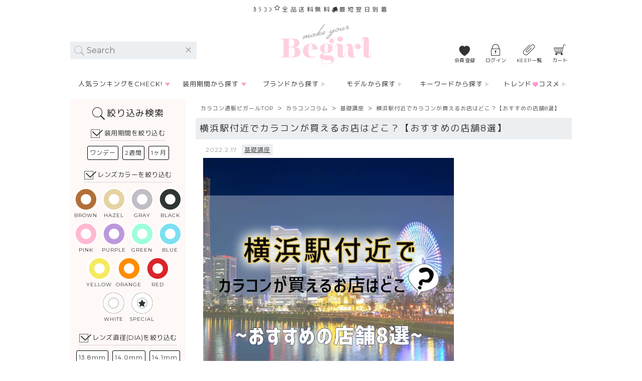

--- FILE ---
content_type: text/html; charset=UTF-8
request_url: https://be-girl.com/user_data/column_karacon_yokohama.php
body_size: 18792
content:
<?xml version='1.0' encoding='UTF-8'?>
<!DOCTYPE html>

<html>
<head>
	<meta http-equiv="Content-Language" content="ja">
	<meta http-equiv="Content-Type" content="text/html; charset=UTF-8" />
	<meta http-equiv="Content-Script-Type" content="text/javascript" />
	<meta http-equiv="Content-Style-Type" content="text/css" />
	<link rel="stylesheet" href="/user_data/packages/begirl_pc/css/common.css?20260103_0250" type="text/css" media="all" />
	<link rel="stylesheet" href="/user_data/packages/begirl_pc/css/module.css" type="text/css" media="all" />
	<link rel="stylesheet" href="/user_data/packages/begirl_pc/css/custom.css" type="text/css" media="all" />
	<link rel="stylesheet" href="/css/jquery.lightbox-0.5.css?20260103_0250" type="text/css" media="all" />
	<link rel="stylesheet" href="/css/jquery-ui-1.8.22.custom.css?20260103_0250" type="text/css" media="all" />

	<!-- 2022/06/16 -->
	<!-- Google Tag Manager -->
	<script>(function(w,d,s,l,i){w[l]=w[l]||[];w[l].push({'gtm.start':
		new Date().getTime(),event:'gtm.js'});var f=d.getElementsByTagName(s)[0],
		j=d.createElement(s),dl=l!='dataLayer'?'&l='+l:'';j.async=true;j.src=
		'https://www.googletagmanager.com/gtm.js?id='+i+dl;f.parentNode.insertBefore(j,f);
		})(window,document,'script','dataLayer','GTM-TBH696F');
	</script>
	<!-- End Google Tag Manager -->
	<!-- /2022/06/16 -->


	<!--//2021/05/20-->
		<link rel="stylesheet" href="/user_data/packages/begirl_pc/css/amazon_pay.css?20260103_0250" type="text/css" media="all" />
		
	<link rel="apple-touch-icon" sizes="180x180" href="/upload/save_image/favicons/apple-touch-icon.png">
	<link rel="icon" type="image/png" href="/upload/save_image/favicons/favicon-32x32.png" sizes="32x32">
	<link rel="icon" type="image/png" href="/upload/save_image/favicons/favicon-16x16.png" sizes="16x16">
	<link rel="manifest" href="/upload/save_image/favicons/manifest.json">
	<link rel="mask-icon" href="/upload/save_image/favicons/safari-pinned-tab.svg" color="#ff99cc">

	<link href="https://fonts.googleapis.com/earlyaccess/roundedmplus1c.css" rel="stylesheet" />
	<link href="https://fonts.googleapis.com/css?family=Montserrat:400,500,600,700" rel="stylesheet">


      <meta name="robots" content="index,follow,noarchive" />

<script type="text/javascript" src="/js/main.js"></script>
<script type="text/javascript" src="/js/pk.js"></script>
<script type="text/javascript" src="/assets/js/vendor.min.js?20260103_0250"></script>
<script type="text/javascript" src="/assets/js/app.min.js?20260103_0250"></script>
<link rel="stylesheet" href="/css/pk.css" type="text/css" media="all" />
<link rel="stylesheet" href="/css/legacy.css" type="text/css" media="all" />

    <link rel="alternate" media="only screen and (max-width: 640px)" href="https://be-girl.com/smp/user_data/column_karacon_yokohama.php">
    <link rel="canonical" href="https://be-girl.com/user_data/column_karacon_yokohama.php">
  

	<meta name="apple-mobile-web-app-title" content="BEGiRL">
	<meta name="application-name" content="BEGiRL">
	<meta name="theme-color" content="#ffffff">



		<link rel="preconnect" href="https://ajax.googleapis.com">
	<link rel="dns-prefetch" href="https://ajax.googleapis.com">
	<script type="text/javascript" src="https://ajax.googleapis.com/ajax/libs/jquery/1.8.2/jquery.min.js"></script>
		<script type="text/javascript" src="/js/clone.js?20260103_0250"></script>
	<script type="text/javascript" src="/user_data/packages/begirl_pc/js/css.js?20260103_0250"></script>
	<script type="text/javascript" src="/user_data/packages/begirl_pc/js/navi.js?20260103_0250"></script>
	<script type="text/javascript" src="/user_data/packages/begirl_pc/js/win_op.js?20260103_0250"></script>
	<script type="text/javascript" src="/user_data/packages/begirl_pc/js/site.js?20260103_0250"></script>
	<!--//2021/05/20 start-->
			<script type="text/javascript" src="/js/amazon_pay_v2.js?20260103_0250"></script>
	<!--//2021/05/20 end-->
		<script type="text/javascript" src="/js/main.js"></script>
	<script type="text/javascript" src="/js/mypage.js"></script>
	<script type="text/javascript" src="/js/jquery.lightbox-0.5.min.js?20260103_0250"></script>
	<script type="text/javascript" src="/js/tilescroller.js?20260103_0250"></script>
	<script type="text/javascript" src="/js/bestproducts.js.php"></script>
	<script type="text/javascript" src="/js/jquery-ui-1.8.22.custom.min.js?20260103_0250"></script>
	<script type="text/javascript" src="/js/jquery.flexslider-min.js?20260103_0250"></script>
	<script type="text/javascript" src="/js/owl.carousel.js?20260103_0250"></script>

	<script type="text/javascript" src="/user_data/packages/begirl_pc/js/tabs.js"></script>
	<script type="text/javascript" src="/user_data/packages/begirl_pc/js/jTabs.js"></script>
	<script defer type="text/javascript" src="/user_data/packages/begirl_pc/js/setting.js"></script>
	<script type="text/javascript" src="/user_data/packages/begirl_pc/js/jquery.mmenu.all.min.js"></script>
	<script type="text/javascript" src="/user_data/packages/begirl_pc/js/jPaginate.js"></script>
	<script type="text/javascript" src="/user_data/packages/begirl_pc/js/remodal.min.js"></script>
	<script type="text/javascript" src="/user_data/packages/begirl_pc/js/slick.min.js"></script>
	<script type="text/javascript" src="/user_data/packages/begirl_pc/js/jquery.matchHeight-min.js"></script>
	<script type="text/javascript" src="/user_data/packages/begirl_pc/js/animsition.min.js"></script>
	<script type="text/javascript" src="/user_data/packages/begirl_pc/js/instafeed.min.js"></script>
	<script type="text/javascript" src="/user_data/packages/begirl_pc/js/jquery.pagination.js"></script>
	<script defer type="text/javascript" src="/user_data/packages/begirl_pc/js/common.js"></script>

<!--[if lt IE 9]>
<script src="/user_data/packages/begirl_pc/js/html5shiv.js"></script>
<![endif]-->

<!--[if lt IE 9]>
<script src="/user_data/packages/begirl_pc/js/css3-mediaqueries.js"></script>
<![endif]-->

<title>横浜駅付近でカラコンが買えるお店はどこ？【おすすめの店舗8選】 | カラコン通販Begirl -ビガール</title>
<meta name="author" content="CREAFUL INC." />
<meta name="description" content="横浜ですぐにカラコンを購入したいけど、どこにお店があるかわからない！横浜は入り組んでいて迷う方もいらっしゃるのでは？今回は横浜周辺でカラコンを取り扱っているお店をご紹介します！" />
<meta name="keywords" content="カラコン,カラーコンタクト,通販,度あり,激安,begirl,ビガール" />
<meta name="viewport" content="width=device-width, initial-scale=1, user-scalable=no">
<meta name="google-site-verification" content="6rllmkwQJUpUlX2L9GefyCkT6qHrpmY6uHQH9YApYu4" />



<script type="text/javascript">//<![CDATA[

//]]>
</script>


<script type="text/javascript">

(function(i,s,o,g,r,a,m){i['GoogleAnalyticsObject']=r;i[r]=i[r]||function(){

	(i[r].q=i[r].q||[]).push(arguments)},i[r].l=1*new Date();a=s.createElement(o),

	m=s.getElementsByTagName(o)[0];a.async=1;a.src=g;m.parentNode.insertBefore(a,m)

})(window,document,'script','//www.google-analytics.com/analytics.js','ga');

ga('create', 'UA-41493916-1','auto', {'allowLinker':true});
ga('require', 'ec', 'ec.js');
ga('require','displayfeatures');
ga('require', 'linker');
ga('linker:autoLink', ['fep.sps-system.com','connect.auone.jp','payment1.smt.docomo.ne.jp']);
ga('set', 'dimension5', '');
ga('send', 'pageview');
</script>

<script>
var id = parseInt(Math.random()*100000);
ga('require', 'ecommerce', 'ecommerce.js');
ga('ecommerce:addTransaction', {

	'id': '',

	'revenue': '',

	'shipping': '',

	'tax': ''
});


ga('ecommerce:send');

</script>





<!--Adwords-->
<!--拡張CVユーザー提供データタグ-->
<script>
// const emailVal = '';
// console.log({emailVal});
//if (window.location.href.indexOf("https://be-girl.com/shopping/complete") > -1) {
//window.addEventListener('DOMContentLoaded', function(){
//  var enhanced_conversion_data =  {
//    "email": '',
//  };
//	console.log({enhanced_conversion_data});
//});
//}

// 2022-09-15 add
var enhanced_conversion_data =  {
	"email": '',
};
</script>
<!-- Global site tag (gtag.js) - Google AdWords: 1020324106 -->
<script async src="https://www.googletagmanager.com/gtag/js?id=AW-1020324106"></script>
<script>
  window.dataLayer = window.dataLayer || [];
  function gtag(){dataLayer.push(arguments);}
  gtag('js', new Date());

  gtag('config', 'AW-1020324106', {'allow_enhanced_conversions':true});
</script>
<!--Adwords-->

<script type="text/javascript">
    (function(c,l,a,r,i,t,y){
        c[a]=c[a]||function(){(c[a].q=c[a].q||[]).push(arguments)};
        t=l.createElement(r);t.async=1;t.src="https://www.clarity.ms/tag/"+i;
        y=l.getElementsByTagName(r)[0];y.parentNode.insertBefore(t,y);
    })(window, document, "clarity", "script", "71gnf7f0gx");
</script>


<meta name="google-site-verification" content="AfaXn98r6G4ynIHYcqLwdWK6D0EWN12S2WeRC8t4Ffk" />



</head>


<!-- ▼BODY部 スタート -->
<body onload="preLoadImg('/user_data/packages/begirl_pc/'); ">
<script type="text/javascript">
var objBlocTimers = new Array();
//<![[CDATA
$(document).ready(function() {
	var key = null;
			
});
//]]>
</script>
<noscript>
	<p>JavaScript を有効にしてご利用下さい.</p>
</noscript>

<!-- 2022/06/16 -->
<!-- Google Tag Manager (noscript) -->
<noscript><iframe src="https://www.googletagmanager.com/ns.html?id=GTM-TBH696F"
height="0" width="0" style="display:none;visibility:hidden"></iframe></noscript>
<!-- End Google Tag Manager (noscript) -->
<!-- /2022/06/16 -->

<!-- AdvantageSearch start -->
<script type="text/javascript">
//検索ページのPATHを絶対パスで指定してください
window.AS_SEARCH_PATH = "/user_data/search-result";
jQuery(document).ready(function($){
AS1.CateogryPriority = [
"color",
"term",
"taste",
"dia",
"bc",
"cdia",
"diopter",
"border",
"moistur",
"uv",
"clea",
"age"
]
});
</script>
<script defer src="https://as.asp.kbmj.com/javascripts/services/begirl_pc/as.all.min.js" type="text/javascript" charset="utf-8" ></script>
<!-- AdvantageSearch end -->

<div id="wrapper" class="remodal-bg pages">
	<a name="top" id="top"></a>



						<header id="header">
	<!-- Bnr -->
	<div class="fix_bg_area ex_width">
		<div id="free-shipping" class="exw_inner">
			<p>ｶﾗｺﾝ<i class="fa fa-star-o f-12 v-top" aria-hidden="true"></i>全品送料無料<i class="fa fa-truck fa-flip-horizontal fa-fw faa-shake animated"></i>最短翌日到着</p>
		</div>
		
		
		<!-- #header-top -->
		<div id="header-top" class="exw_inner">
			<!-- #header -->
			<div id="header">
				<!-- #head_inner -->
				<div id="head_inner">
					<div id="h-search" class="mm-search">
						<form class="search_form" action=""><input type="search" name="search" placeholder="Search"><span class="clear"></span></form>
					</div>
					<!-- 検索：オートコンプリート｜#search-column -->
					<nav id="search-column">
						<!-- #search-list -->
						<div id="search-list">
							<!-- left -->
							<div class="inner-col" style="display:none">
								<!-- 検索履歴 -->
								<ul style="display:none">
									<li class="search-ttl">検索履歴</li>
								</ul>
								<ul id="word-history" style="display:none">
									<li><a href="">検索履歴検索履歴検索履歴</a></li>

								</ul>
								<!-- /検索履歴 -->

								<!-- 人気検索ワード -->
								<ul style="display:none">
									<li class="search-ttl">人気検索ワード</li>
								</ul>
								<ul id="word-rank" style="display:none">

									<li><a href="#"><span class="rank">1</span><span class="word"></span></a></li>
								</ul>
								<!-- /人気検索ワード -->
							</div>
							<!-- /left -->
							<!-- right -->
							<div class="inner-col" style="display:none">
								<!-- TOP3 -->
								<div class="detail-list" style="display:none">
									<p class="search-ttl">TOP3</p>
									<ul id="auto-complete-item-top3">
										<li class="list-col">
											<a href=""></a>
											<p><img src="" alt=""></p>
											<ul class="item-details">
												<li class="ico-section"><span class="ico bg-black ico-span">ワンデー</span><span class="ico bg-black ico-pwr">度あり</span></li>
												<li class="mh" data-mh="line-ls"><span class="brand-name-ja">ブランド名</span><span class="brand-name-en">brandname</span><span class="item-color">カラー名</span><span class="dia-cdia">DIA：〇〇mm｜着色直径：〇〇mm</span><span class="bc">BC：〇〇mm</span></li>
												<li class="item-price"><span class="setc">1箱10枚入り</span> <span class="price">￥〇〇</span>(税込)</li>
											</ul>
										</li>

									</ul>
								</div>
								<!-- /TOP3 -->
							</div>
							<!-- /right -->

							<!-- left -->
							<div class="inner-col">
								<!-- オートコンプリート -->

								<ul id="word-auto-complete" style="display:none">
									<li><a href="#"></a></li>
								</ul>


								<ul id="category-auto-complete" style="display:none;">

									<li><a href="#"><span class="word">キーワード</span> <span class="category">カテゴリ</span> (<span class="count">99</span>)</a></li>
								</ul>
							</div>
							<!-- /left -->
							<!-- right -->
							<div class="inner-col" style="display:none">
								<!-- TOP HIT 〜5位 -->
								<div class="detail-list" style="display:none">
									<p class="search-ttl">ブランド名ブランド名ブランド名</p>
									<ul id="auto-complete-item-top5">
										<li class="list-col">
											<a href=""></a>
											<p><img src="" alt=""></p>
											<ul class="item-details">
												<li class="ico-section"><span class="ico bg-black ico-span">ワンデー</span><span class="ico bg-black ico-pwr">度あり</span></li>
												<li class="mh" data-mh="line-ls"><span class="brand-name-ja">ブランド名</span><span class="brand-name-en">brandname</span><span class="item-color">カラー名</span><span class="dia-cdia">DIA：〇〇mm｜着色直径：〇〇mm</span><span class="bc">BC：〇〇mm</span></li>
												<li class="item-price"><span class="setc">1箱10枚入り</span> <span class="price">￥〇〇</span>(税込)</li>
											</ul>
										</li>

									</ul>
								</div>
								<!-- /オートコンプリート -->
								<!-- /TOP HIT 〜5位 -->
							</div>
							<!-- /right -->
						</div>
						<!-- /#search-list -->
					</nav>
					<!-- /検索：オートコンプリート｜#search-column -->

					<div id="logo">
												<div>
							<a href="/">
								カラコン通販Begirl -ビガール/
								横浜駅付近でカラコンが買えるお店はどこ？【おすすめの店舗8選】
							</a>
						</div>
											</div>

					<!-- #information -->
					<div id="information">
						<ul>
							<li class="info_mb">
								<a href="/entry/kiyaku.php">
																		会員登録
																	</a>
							</li>
							<li class="info_mp">
								<form name="login_form2" id="login_form2" method="post" action="https://be-girl.com/frontparts/login_check.php" onsubmit="return fnCheckLogin('login_form')">
									<input type="hidden" name="mode" value="login" />
									<input type="hidden" name="transactionid" value="7b9d5ed6fb218c99f481beca309a6e20c3fde78d" />
									<input type="hidden" name="__PHPSESID" value="196fd0da0ec9bf41b8b027e0479d87a9f9864044" />
									<input type="hidden" name="url" value="/user_data/column_karacon_yokohama.php" />
																		<a href="/mypage/login.php">ログイン<input type="hidden" name="subm" /></a>
																	</form>
							</li>
							<li class="info_keep"><a href="/user_data/keep-list">KEEP一覧<span class="count" style="display:none">1</span></a></li>
							<li class="info_sc"><a href="/cart/index.php">カート</a></li>
						</ul>
					</div>
					<!-- /#information -->

				</div>
				<!-- /#head_inner -->
			</div>
			<!--/#header-->

			<div id="wrap-g_navi">
				<div id="g_navi">
					<!-- カテゴリーメニュー｜category-menu -->
					<ul id="category-menu" class="menu">
						<li id="ranking" class="menu__mega menu-col col-5">
							<a href="javascript:void(0);" class="init-bottom" id="popular-item-purchase-menu">人気ランキングをCHECK!</a>
							<ul class="menu__second-level item-rank-purchase">
								<li style="display:none"><a href=""></a><span class="rank">1</span>
									<p class="rank-img"><img src="" width="174px" height="174px"></p>
									<p class="ico-section"><span class="ico bg-black ico-span">ワンデー</span><span class="ico bg-black ico-pwr">度あり</span></p>
									<p class="mh" data-mh="line-r10t"><span class="brand-name-ja">ブランド名</span><span class="brand-name-en">brandname</span><span class="item-color">カラー名</span></p>
									<p class="item-price"><span class="setc">1箱10枚入り</span><span class="price">￥〇〇</span>(税込)</p>
								</li>
							</ul>
						</li>
						<li id="span-list" class="menu__mega menu-col">
							<a href="javascript:void(0);" class="init-bottom">装用期間から探す</a>
							<ul class="menu__second-level">
								<li style="border-bottom: none; height: 32px;"><a href="/user_data/itemlist-span-1day">ワンデー <span class="f-11 f-pink">1DAY</span></a></li>
								<li><a href="/user_data/itemlist-toric">乱視用 <span class="f-11 f-pink">TORIC</span></a></li>
								<li><a href="/user_data/itemlist-span-2weeks">2週間 <span class="f-11 f-pink">2WEEKS</span></a></li>
								<li><a href="/user_data/itemlist-span-1month">1ヶ月 <span class="f-11 f-pink">1MONTH</span></a></li>
							</ul>
						</li>
						<li id="brand-list" class="menu__mega"><a href="/user_data/brandlist" class="init-bottom">ブランドから探す</a></li>
						<li id="modelname-list" class="menu__mega"><a href="/user_data/model-search" class="init-bottom">モデルから探す</a></li>
						<li id="keyword-list" class="menu__mega"><a href="/user_data/keywordslist" class="init-bottom">キーワードから探す</a></li>
						<li id="cosme-list" class="menu__mega"><a href="/user_data/korean_cosme" class="init-bottom">トレンド<i class="icon-heart f-pink f-10"></i>コスメ</a></li>
					</ul>
					<!-- /カテゴリーメニュー｜category-menu -->
				</div>
			</div>
		</div>
		<!-- /#header-top -->
	</div>
</header>
<!-- /header -->				
			<!--<div id="container" class="animsition">-->
	<div id="container">
							<div id="leftcolumn">
											<!-- ▼☆絞り込み検索 ここから-->
											<!-- 絞り込み検索｜#search-filter -->
<div id="search-filter" class="search-filter">
	<form action="" class="as-search-form">
		<p class="ttl">絞り込み検索</p>
		<!-- .filter-menu -->
		<div class="filter-menu">
			<!-- <div class="counter counter-scroll"><span>Choose!</span>▶</div> -->
			<p class="search-ttl-sub">装用期間を絞り込む</p>
			<ul>
				<li><input type="checkbox" name="span" value="ワンデー" id="span1"><label class="checkbox checked" for="span1">ワンデー</label></li>
				<li><input type="checkbox" name="span" value="2週間" id="span2"><label class="checkbox" for="span2">2週間</label></li>
				<li><input type="checkbox" name="span" value="1ヶ月" id="span3"><label class="checkbox" for="span3">1ヶ月</label></li>
			</ul>

			<p class="search-ttl-sub">レンズカラーを絞り込む</p>
			<ul class="search-lenz">
				<li><input type="checkbox" name="color" value="BROWN" id="color1"><label class="checkbox" for="color1"><span class="bgico-lenz"></span></label>BROWN</li>
				<li><input type="checkbox" name="color" value="HAZEL" id="color2"><label class="checkbox" for="color2"><span class="bgico-lenz"></span></label>HAZEL</li>
				<li><input type="checkbox" name="color" value="GRAY" id="color3"><label class="checkbox" for="color3"><span class="bgico-lenz"></span></label>GRAY</li>
				<li><input type="checkbox" name="color" value="BLACK" id="color4"><label class="checkbox" for="color4"><span class="bgico-lenz"></span></label>BLACK</li>
				<li><input type="checkbox" name="color" value="PINK" id="color5"><label class="checkbox" for="color5"><span class="bgico-lenz"></span></label>PINK</li>
				<li><input type="checkbox" name="color" value="PURPLE" id="color6"><label class="checkbox" for="color6"><span class="bgico-lenz"></span></label>PURPLE</li>
				<li><input type="checkbox" name="color" value="GREEN" id="color7"><label class="checkbox" for="color7"><span class="bgico-lenz"></span></label>GREEN</li>
				<li><input type="checkbox" name="color" value="BLUE" id="color8"><label class="checkbox" for="color8"><span class="bgico-lenz"></span></label>BLUE</li>
				<li><input type="checkbox" name="color" value="YELLOW" id="color9"><label class="checkbox" for="color9"><span class="bgico-lenz"></span></label>YELLOW</li>
				<li><input type="checkbox" name="color" value="ORANGE" id="color10"><label class="checkbox" for="color10"><span class="bgico-lenz"></span></label>ORANGE</li>
				<li><input type="checkbox" name="color" value="RED" id="color11"><label class="checkbox" for="color11"><span class="bgico-lenz"></span></label>RED</li>
				<li><input type="checkbox" name="color" value="WHITE" id="color12"><label class="checkbox" for="color12"><span class="bgico-lenz"></span></label>WHITE</li>
				<li><input type="checkbox" name="color" value="SPECIAL" id="color13"><label class="checkbox" for="color13"><span class="bgico-lenz"></span></label>SPECIAL</li>
			</ul>

			<p class="search-ttl-sub">レンズ直径(DIA)を絞り込む</p>
			<ul>
				<li><input type="checkbox" name="dia" value="13.8mm" id="dia1"><label class="checkbox" for="dia1">13.8mm</label></li>
				<li><input type="checkbox" name="dia" value="14.0mm" id="dia2"><label class="checkbox" for="dia2">14.0mm</label></li>
				<li><input type="checkbox" name="dia" value="14.1mm" id="dia3"><label class="checkbox" for="dia3">14.1mm</label></li>
				<li><input type="checkbox" name="dia" value="14.2mm" id="dia4"><label class="checkbox" for="dia4">14.2mm</label></li>
				<li><input type="checkbox" name="dia" value="14.3mm" id="dia5"><label class="checkbox" for="dia5">14.3mm</label></li>
				<li><input type="checkbox" name="dia" value="14.4mm" id="dia6"><label class="checkbox" for="dia6">14.4mm</label></li>
				<li><input type="checkbox" name="dia" value="14.5mm" id="dia7"><label class="checkbox" for="dia7">14.5mm</label></li>
				<li><input type="checkbox" name="dia" value="14.8mm" id="dia8"><label class="checkbox" for="dia8">14.8mm</label></li>
				<li><input type="checkbox" name="dia" value="15.0mm" id="dia9"><label class="checkbox" for="dia9">15.0mm</label></li>
			</ul>

			<p class="search-ttl-sub">ベースカーブ(BC)を絞り込む</p>
			<ul>
				<li><input type="checkbox" name="bc" value="8.5mm" id="bc1"><label class="checkbox" for="bc1">8.5mm</label></li>
				<li><input type="checkbox" name="bc" value="8.6mm" id="bc2"><label class="checkbox" for="bc2">8.6mm</label></li>
				<li><input type="checkbox" name="bc" value="8.7mm" id="bc3"><label class="checkbox" for="bc3">8.7mm</label></li>
				<li><input type="checkbox" name="bc" value="8.8mm" id="bc4"><label class="checkbox" for="bc4">8.8mm</label></li>
				<li><input type="checkbox" name="bc" value="8.9mm" id="bc5"><label class="checkbox" for="bc5">8.9mm</label></li>
			</ul>
			<p class="search-ttl-sub">着色直径を絞り込む</p>
			<div>
				<div class="select-wrap">
					<select name="cdia-min">
						<option value="選択" label="選択">選択</option>
						<option value="12.5mm" label="12.5mm">12.5mm</option>
						<option value="12.6mm" label="12.6mm">12.6mm</option>
						<option value="12.8mm" label="12.8mm">12.8mm</option>
						<option value="12.9mm" label="12.9mm">12.9mm</option>
						<option value="13.0mm" label="13.0mm">13.0mm</option>
						<option value="13.1mm" label="13.1mm">13.1mm</option>
						<option value="13.2mm" label="13.2mm">13.2mm</option>
						<option value="13.3mm" label="13.3mm">13.3mm</option>
						<option value="13.4mm" label="13.4mm">13.4mm</option>
						<option value="13.5mm" label="13.5mm">13.5mm</option>
						<option value="13.6mm" label="13.6mm">13.6mm</option>
						<option value="13.7mm" label="13.7mm">13.7mm</option>
						<option value="13.8mm" label="13.8mm">13.8mm</option>
						<option value="13.9mm" label="13.9mm">13.9mm</option>
						<option value="14.0mm" label="14.0mm">14.0mm</option>
						<option value="14.2mm" label="14.2mm">14.2mm</option>
					</select>
				</div>
				<span> 〜 </span>
				<div class="select-wrap">
					<select name="cdia-max">
						<option value="選択" label="選択">選択</option>
						<option value="12.5mm" label="12.5mm">12.5mm</option>
						<option value="12.6mm" label="12.6mm">12.6mm</option>
						<option value="12.8mm" label="12.8mm">12.8mm</option>
						<option value="12.9mm" label="12.9mm">12.9mm</option>
						<option value="13.0mm" label="13.0mm">13.0mm</option>
						<option value="13.1mm" label="13.1mm">13.1mm</option>
						<option value="13.2mm" label="13.2mm">13.2mm</option>
						<option value="13.3mm" label="13.3mm">13.3mm</option>
						<option value="13.4mm" label="13.4mm">13.4mm</option>
						<option value="13.5mm" label="13.5mm">13.5mm</option>
						<option value="13.6mm" label="13.6mm">13.6mm</option>
						<option value="13.7mm" label="13.7mm">13.7mm</option>
						<option value="13.8mm" label="13.8mm">13.8mm</option>
						<option value="13.9mm" label="13.9mm">13.9mm</option>
						<option value="14.0mm" label="14.0mm">14.0mm</option>
						<option value="14.2mm" label="14.2mm">14.2mm</option>
					</select>
				</div>
			</div>
			<p class="search-ttl-sub">特徴・機能を絞り込む</p>
			<ul>
				<li><input type="checkbox" name="property" value="度あり" id="property1"><label class="checkbox" for="property1">度あり</label></li>
				<li><input type="checkbox" name="property" value="フチあり" id="property2"><label class="checkbox" for="property2">フチあり</label></li>
				<li><input type="checkbox" name="property" value="高含水" id="property3"><label class="checkbox" for="property3">高含水</label></li>
				<li><input type="checkbox" name="property" value="UVカット" id="property4"><label class="checkbox" for="property4">UVカット</label></li>
				<li><input type="checkbox" name="property" value="クリアレンズ" id="property5"><label class="checkbox" for="property5">クリアレンズ</label></li>
			</ul>
			<p class="search-ttl-sub">テイストを絞り込む</p>
			<ul>
				<li><input type="checkbox" name="taste" value="ナチュラル系" id="taste1"><label class="checkbox" for="taste1">NATURAL</label></li>
				<li><input type="checkbox" name="taste" value="ハーフ系" id="taste2"><label class="checkbox" for="taste2">HALF</label></li>
				<li><input type="checkbox" name="taste" value="sweet系" id="taste3"><label class="checkbox" for="taste3">SWEET</label></li>
				<li><input type="checkbox" name="taste" value="cool系" id="taste4"><label class="checkbox" for="taste4">COOL</label></li>
				<li><input type="checkbox" name="taste" value="デカ目系" id="taste5"><label class="checkbox" for="taste5">デカ目</label></li>
				<li><input type="checkbox" name="taste" value="コスプレ系" id="taste6"><label class="checkbox" for="taste6">コスプレ</label></li>
			</ul>
			<p class="search-ttl-sub">年代別オススメを絞り込む</p>
			<ul>
				<li><input type="checkbox" name="age" value="10代" id="age1"><label class="checkbox" for="age1">10代</label></li>
				<li><input type="checkbox" name="age" value="20代" id="age2"><label class="checkbox" for="age2">20代</label></li>
				<li><input type="checkbox" name="age" value="30代" id="age3"><label class="checkbox" for="age3">30代</label></li>
			</ul>
		</div>
		<!-- .filter-menu -->
		<!-- .button-section -->
		<div class="button-section">
			<button type='reset' name='action' value='reset' class="button">RESET</button>
		</div>
		<!-- /.button-section -->
	</form>
</div>
<!-- /絞り込み検索｜#search-filter -->									<!-- ▲☆絞り込み検索 ここまで-->
								<!-- ▼サイドバナー ここから-->
											<div id="side_bn">
	<p><a href="/user_data/model-search"><img src="/upload/save_image/common/bnr_model_s.png" alt="お気に入りMODELから簡単♪カラコン検索!!"></a></p>
	<p><a href="/user_data/itemlist-toppicks"><img src="/upload/save_image/common/bnr_toppicks_s.png" alt="年代別おすすめカラコンランキング"></a></p>
	<p><a href="/user_data/itemlist-newitem"><img src="/upload/save_image/common/bnr_newitem_s.png" alt="NEW ITEM -新商品｜新作カラコン一覧"></a></p>
	<p><a href="/user_data/itemlist-sameday"><img src="/upload/save_image/common/bnr_sameday_s.png" alt="当日発送対象商品はコチラ！"></a></p>
	<p><a href="/user_data/campaign"><img src="/upload/save_image/common/bnr_campaign_s.png" alt="CAMPAIGN -キャンペーン一覧｜開催中のお得♪キャンペーン"></a></p>
	<p><a href="/user_data/specialcontents"><img src="/upload/save_image/common/bnr_contents_s.png" alt="カラコン特集-特集一覧ページ"></a></p>
	<p><a href="/user_data/column"><img src="/upload/save_image/common/bnr_corum.png" alt="カラコン知識-コラム一覧"></a></p>
	<p><a href="/user_data/itemlist-cosme"><img src="/upload/save_image/common/bnr_korean_s.jpg" alt="話題のコスメが勢揃い"></a></p>
	<p><a href="/user_data/regular-purchase"><img src="/upload/save_image/common/bnr_regularpurchase_s.png" alt="便利!お得!カラコン定期購入スタート"></a></p>
	<!-- <p><a href="/user_data/begirlmembers"><img src="/upload/save_image/common/btn-memberrank-p.jpg" alt="ポイント最大１０倍!会員ランク制度スタート"></a></p> -->
	<!-- <p><a href="/user_data/info-line.php" rel="nofollow" target="_blank" onclick="ga('send' , 'event' , 'line@' , 'click', '友達追加', 1);"><img src="/upload/save_image/common/btn-line300c-p.png" alt="LINE@友だち追加で300円クーポンプレゼント！｜@begirl"></a></p> -->
	<p><a href="/entry/kiyaku.php"><img src="/upload/save_image/common/bnr_storemember_s.png" alt="新規会員登録で300ポイントプレゼント！"></a></p>
	<!--<p><a href="/user_data/info-line" rel="nofollow" target="_blank" onclick="ga('send' , 'event' , 'line@' , 'click', '友達追加', 1);"><img src="/upload/save_image/common/bnr_line10offc_s.png" width="100%" alt="LINE@友だち追加で１０%OFFクーポンプレゼント！｜@begirl"></a></p>-->
	<!-- <p><img src="/user_data/packages/begirl_pc/img/n_top/side_bn03.jpg" width="200" height="100" alt="スマートフォンサイトのご案内 /"></p> -->
</div>									<!-- ▲サイドバナー ここまで-->
									</div>
				
										<div id="two_maincolumn">
									
					<!--ここからコピー-->
<style>
/* 目次 */
.table_of_contents {
background: #f8f8f8;
padding: 20px;
}
.contents_list {
padding-left: 20px;
line-height: 2;
}
.contents_list a {
text-decoration: underline;
}
/* ページ下部テキスト */
.tokushuu-txt {
margin-top: 100px;
background: #f6f4f7;
padding: 25px;
font-size: 13px;
color: #575256;
}
.tokushuu-txt span {
font-weight: bold;
font-size: 14px;
}

.article-content span{
 font-size: 14px;
font color: #666;
}

.column h3 { 
font-size: 15px;
color: #575256; 
margin-bottom: 3px;
}

  .repo_author-box{
    margin: 0 auto;
    padding: 20px;
    width: 93%;
    border: 2px solid #eceff1;
    display: flex;
  }
  
  .repo_author-thum{
    width: 200px;
  
  }
  
  .repo_authoe-parts{
    text-align: left;
    margin: auto auto auto 40px;
  }
  
  .repo_author{
    font-weight: bold;
  }
  
  .repo_author-name{
    font-size: 18px;
    color: #FF8CBC;
  }
    
</style>
  <!-- 同ページ内でのアンカータグを有効にする -->
  <script>
    $(function(){
      $('.column a[href^="#"]').click(function(){
      //スクロールのスピード
      var speed = 500;
      //リンク元を取得
      var href= $(this).attr("href");
      //リンク先を取得
      var target = $(href == "#" || href == "" ? 'html' : href);
      //リンク先までの距離を取得
      var position = target.offset().top;
      //スムーススクロール
      $("html, body").animate({scrollTop:position}, speed, "swing");
      return false;
      });
    });
  </script>
  <!-- #column -->
  <article id="column-article" class="column" itemscope itemtype="http://schema.org/Article">
  <div style="display: none !important;">
    <h3 itemprop="author" itemscope itemtype="https://schema.org/Organization">
      By <span itemprop="name">Creaful Co.Ltd</span>
      <meta itemprop="url" content="https://be-girl.com">
    </h3>
    <div itemprop="publisher" itemscope itemtype="https://schema.org/Organization">
      <div itemprop="logo" itemscope itemtype="https://schema.org/ImageObject">
        <img src="https://be-girl.com/upload/save_image/favicons/favicon-32x32.png"/>
        <meta itemprop="url" content="https://be-girl.com/upload/save_image/favicons/favicon-32x32.png">
        <meta itemprop="width" content="32">
        <meta itemprop="height" content="32">
      </div>
      <meta itemprop="name" content="Creaful Co.Ltd">
    </div>
  </div>
  <!-- common -->
  <nav class="breadcrumbs">
  
  <ul itemscope itemtype="http://schema.org/BreadcrumbList">
    <li itemprop="itemListElement" itemscope itemtype="http://schema.org/ListItem"><a itemprop="item" href="https://be-girl.com/">
      <span itemprop="name">
      カラコン通販ビガールTOP
      </span>
      </a>
      <meta itemprop="position" content="1">
    </li>
    <li itemprop="itemListElement" itemscope itemtype="http://schema.org/ListItem"><a href="https://be-girl.com/user_data/column.php" itemprop="item">
      <span itemprop="name">
      カラコンコラム
      </span>
      </a>
      <meta itemprop="position" content="2">
    </li>
    <li itemprop="itemListElement" itemscope itemtype="http://schema.org/ListItem"><a href="https://be-girl.com/user_data/colorcontact-study.php" itemprop="item">
      <span itemprop="name">
        基礎講座
      </span>
    </a>
    <meta itemprop="position" content="3">
  </li>
    <li itemprop="itemListElement" itemscope itemtype="http://schema.org/ListItem"><a itemprop="item" href="https://be-girl.com/user_data/column_karacon_yokohama">
      <span itemprop="name">
        横浜駅付近でカラコンが買えるお店はどこ？【おすすめの店舗8選】
      </span>
      </a>
      <meta itemprop="position" content="4">
    </li>
  </ul>
  </nav>
  <!-- /common -->
  
  <h1 class="article-ttl-main" itemprop="headline">横浜駅付近でカラコンが買えるお店はどこ？【おすすめの店舗8選】</h1>
  <!--  column-content  -->
  <div id="column-content"> 
    <!--  article-list  -->
    <div class="article-list"> 
      <!--  article-list-col  -->
      <div class="article-list-col">
        <header class="article-head">
          <span class="article-day">
          2022.2.17
          </span>
          <meta itemprop="datePublished" content="2022-02-17"/>
          <meta itemprop="dateModified" content="2022-10-11"/>
          <span class="ico bg-gray"><a href="/user_data/colorcontact-study.php">基礎講座</a></span>
        </header>
        <div class="article-content">
          <div class="article-thum"  itemprop="image" itemscope itemtype="https://schema.org/ImageObject">
            <img src="https://be-girl.com/upload/save_image/list/column/thum_karakon_yokohama.jpg" width="90%" alt="横浜駅付近でカラコンが買えるお店はどこ？【おすすめの店舗8選】">
            <meta itemprop="url" content="https://be-girl.com/upload/save_image/list/column/thum_karakon_yokohama.jpg">
            <meta itemprop="width" content="500">
            <meta itemprop="height" content="500">
          </div>
          <br>
          <div class="article-lead">
            <p>明日のカラコンがない！横浜ですぐにカラコンを購入したいけど、どこにお店があるかわからない…。<!--横浜は入り組んでいて迷う方もいらっしゃるのでは？-->そんな方のために今回は横浜駅付近でカラコンを取り扱っているお店をご紹介します！
            </p>
          </div>
        </div>
        
        <!-- 目次 -->
        <div class="table_of_contents mgb-60">
          <p style="color: #ffa5bc;">▼ページ目次▼</p>
          <div class="contents_list"> 
            <a href="#no1"><b>No.1</b>-横浜でカラコンが購入できるお店8選-</a><br>
            <a href="#no2"><b>No.2</b>-カラコンを切らさないためには？-</a><br>
            <a href="#no3"><b>No.3</b>-定期購入で人気のカラコン-</a><br>
            <a href="#no4"><b>No.4</b>-まとめ-</a><br>  
          </div>
           
        </div>
        <!-- /目次 -->
  
              <section class="article-content" id="no1">
                <h2>横浜駅付近でカラコンが購入できるお店8選</h2>
                <div class="article-lead mgb-40">
                 <span>横浜でカラコンを購入できる店舗を探してみると、以下の8店舗で購入できるようです。</span>
                <br><br>
                <p>
                <strong>〇ドン・キホーテ 横浜西口店</strong><br>
                神奈川県横浜市西区南幸2-15-5
                <br>
                TEL：0570-028-211          
                <br>                   
                営業時間：24時間営業
                <br>
                <br>                  
                <strong>〇メアシス 横浜ベイクォーター店</strong><br>
                神奈川県 横浜市神奈川区金港町1-10 横浜ベイクォーター4F
                <br>
                TEL：045-450-5121     
                <br>                   
                営業時間：11:00～21:00
				<br>
                ※購入の際には処方箋が必要です。
                <br>
				<br>
                <strong>〇ビックコンタクト 新横浜店</strong><br>
                神奈川県横浜市港北区新横浜2丁目100−45 キュービックプラザ新横浜 8F
                <br>
                TEL：045-478-1118
                <br>                   
                営業時間：10:00～21:00
				<br>
                ※初回購入の際には処方箋が必要です。
                <br>                       
                <br>                     
                <strong>〇アインズ＆トルペ 横浜ジョイナス店</strong><br>
                神奈川県横浜市西区南幸1丁目5-1 相鉄ジョイナス3F
                <br>
                TEL：045-548-3235
                <br>                   
                営業時間：10:00～21:00
                <br>                       
                <br>
				<strong>〇Miru+ 横浜西口店</strong><br>
                神奈川県横浜市西区北幸1丁目1−1
                <br>
                TEL：0120-103-703
                <br>                   
                営業時間：10:30～19:00
				<br>
                ※購入の際には処方箋が必要です。
                <br>                       
                <br>
                <strong>〇アイシティ ルミネ横浜店</strong><br>
                神奈川県横浜市西区高島2丁目16−1 ルミネ横浜 1F
                <br>
                TEL：045-595-9371
                <br>                   
                営業時間：10:00～20:00
				<br>
                ※購入の際には処方箋が必要です。
                <br>                       
                <br>                            
                <strong>〇プライスコンタクト横浜店</strong><br>
                神奈川県横浜市西区北幸1-1-6 菱進横浜ビル5F
                <br>
                TEL：045-317-5090
                <br>                   
                営業時間：午前/10:30～12:30、午後/14:00～18:30
				<br>
                ※購入の際には処方箋が必要です。
                <br>                       
                <br>                         
				<strong>〇アイシティColette・Mare店</strong><br>
                神奈川県横浜市中区桜木町1-1-7　Colette・Mare5F
                <br>
                TEL：045-650-1620
                <br>                   
                営業時間：11:00～20:00
                <br>
                ※購入の際には処方箋が必要です。
                <br>                       
                <br>                      
                横浜だけで8店舗ほどカラコンを購入できるおすすめのお店がありました。
                ただ、店舗の多くはカラコン購入時に処方箋を必要としていますので、今すぐほしい！ということであれば処方箋の必要ない店舗をあらかじめリサーチすることをおすすめします。
                <br>                       
                <br>      
                とはいっても目は非常にデリケート。自覚症状がなくても軽い刺激でも角膜にキズがついたり眼障害が進行していることがあります。初めてカラコンをつける人はもちろん、異常を感じていなくても目の健康のために必ず定期検査を受けてくださいね。   
                <br> 
                 <div><a href="/user_data/lenz-guide.php" class="link-btn btn-next arrow-color mgt-10 mgb-20" style="color:#fff;background:#464646;">カラコンガイドはこちらから</a></div>
              </p>
            </div>
          </section>  
          
  
              <section class="article-content" id="no2">
                <h2>カラコンを切らさないためには？</h2>
                <div class="article-lead mgb-40">
                 <span>横浜駅付近でカラコンが購入できる店舗を紹介しました。</span>
                <br>
                <p>夜遅くまで営業している店舗もあるので、カラコンが切れていて急いで購入したい！というときにも便利ですが、それでも当日に店舗に行けなかったり、行けたとしても希望のレンズや度数がない！ということもあるはず。
                <br><br>
                そんなときにおすすめなのが、<strong>希望の配達間隔で届けてくれるビガールカラコン定期購入。</strong><br>
                自宅にあるカラコンを切らしてしまう前に受け取りができる便利なシステムです。
                定期購入登録をしておけばカラコンが切れてしまう前に自宅に届くので、焦って当日に購入しにいく手間が省けますし、カラコンの減りを気にしながら生活することもないのでストレスフリーですよね。
                 <br>     
                 <br>                     
                 ビガールで定期購入登録をすれば継続回数に応じて継続特典がつきますし、もちろん送料無料です。カラコンの種類によってはポスト投函が可能な商品もあるのでわざわざ受け取る手間もありません。<br> 
                もちろん、カラコンの種類変更や度数変更も都度受け付けていますので、定期購入を継続しながらカラコンの種類を変えることもできます。<br> <br>
                （※種類・度数の変更は次回お届け日の１週間前までです。詳しくは定期購入のご利用ガイドをご確認ください。）
                  <br> <br>
                  ビガールカラコン定期購入はこちらから詳細をチェックできます！                 

                  <a href="https://be-girl.com/user_data/regular-purchase.php"><img src="https://be-girl.com/upload/save_image/list/column/column_20201023bnr.jpg" width="80%"></a>  
              </p>
            </div>
          </section>  
  
        <section class="article-content" id="no3">
          <h2>定期購入で人気のカラコン</h2>
          <div class="article-lead">
            <p>便利でお得なカラコン定期購入をご紹介しました。ここではビガールの定期購入で人気のカラコンブランドをご紹介します。</p>
              
          <!-- 商品①エリア   -->
 					<div class="article-lead mgb-40">
						<i class="icon-crown"></i><strong>明日花キララプロデュース　フルーリー</strong>
						<div class="bd-1 mgb-10">
							<div class="article-thum"><a href="/user_data/flurry.php"><img src="/upload/save_image/bnr/bnr-flurry.jpg" alt="フルーリー"></a></div><br>
							<p class="mg-10">
                          装用期間：開封後1日<br> 
                          レンズ直径：14.1mm/14.5mm/15.0mm<br>
                          着色直径：13.6mm/14.0mm/14.4mm<br>
                          度数：±0.00(度なし)～-8.00<br>
                          値段：1箱10枚入り：1,485円(税込)/2箱20枚入り：2,970円(税込)
							</p>
						</div>
						<p class="mgb-20">
						明日花キララさんプロデュースのフルーリー。愛されカラコンといえばこれ！日常使いしやすく場所を選ばず使えるから定期購入でも常に人気上位♡
						</p>
						<div><a href="/user_data/flurry.php" class="link-btn btn-next arrow-color mgt-10 mgb-20" style="color:#fff;background:#464646;">詳しく<span>は</span>コチラ</a></div>
					</div>
        <!-- 商品①エリア  ここまで -->
            
          <!-- 商品②エリア   -->
 					<div class="article-lead mgb-40">
						<i class="icon-crown"></i><strong>益若つばさプロデュース　エンジェルカラーバンビワンデー</strong>
						<div class="bd-1 mgb-10">
							<div class="article-thum"><a href="/user_data/angelcolor-bambi1day.php"><img src="/upload/save_image/bnr/bnr-angelcolor-bambi1day.jpg" alt="エンジェルカラーバンビワンデー"></a></div><br>
							<p class="mg-10">
                          装用期間：開封後1日<br> 
                          レンズ直径：14.2mm<br>
                          着色直径：13.4mm<br>
                          度数：±0.00(度なし)～-10.00<br>
                          値段：1箱10枚入り：1,760円(税込)/1箱30枚入り：3,435円（税込）
							</p>
						</div>
						<p class="mgb-20">
						益若つばささんプロデュースのバンビワンデー。カラコンといえばバンビというほど人気シリーズですが、定期購入でも大人気のブランドです！
						</p>
						<div><a href="/user_data/angelcolor-bambi1day.php" class="link-btn btn-next arrow-color mgt-10 mgb-20" style="color:#fff;background:#464646;">詳しく<span>は</span>コチラ</a></div>
					</div>
        <!-- 商品②エリア  ここまで -->
              
              
         <!-- 商品③エリア   -->
 					<div class="article-lead mgb-40">
						<i class="icon-crown"></i><strong>渡辺直美プロデュース　エヌズコレクション</strong>
						<div class="bd-1 mgb-10">
							<div class="article-thum"><a href="/user_data/nscollection.php"><img src="/upload/save_image/bnr/bnr-nscollection.jpg" alt="エヌズコレクション"></a></div><br>
							<p class="mg-10">
                          装用期間：開封後1日<br> 
                          レンズ直径：14.2mm<br>
                          <!--着色直径：13.6mm/14.0mm/14.4mm<br>-->
                          度数：±0.00(度なし)～-10.00<br>
                          値段：1箱10枚入り：1,760円(税込)/2箱20枚入り：3,520円(税込)
							</p>
						</div>
						<p class="mgb-20">
						渡辺直美プロデュースのエヌズコレクション。もともとの瞳を活かしたまま、瞳のカラーを変えてメイクを楽しむためのカラーコンタクトブランド。ばっちりメイクからナチュラルメイクまで“メイクを引き立てるカラコン”で印象的な顔つきを。
						</p>
						<div><a href="/user_data/nscollection.php" class="link-btn btn-next arrow-color mgt-10 mgb-20" style="color:#fff;background:#464646;">詳しく<span>は</span>コチラ</a></div>
					</div>
        <!-- 商品③エリア  ここまで -->			  
			  
          </div>
        </section>
    
            <section class="article-content" id="no4">
            <h2>まとめ</h2>
            <div class="article-lead mgb-40">
              <p>横浜駅付近でカラコンが購入できる店舗を紹介しました。カラコンはインターネットはもちろん、店舗でも気軽に購入ができるもの。レンズの使用方法や購入方法には十分注意しながら、メイクやファッションに合わせてオシャレを楽しんでくださいね。
           </p>


            </div>
        </section>
      </div>
      <!--  /article-list-col  --> 
    </div>
    <!--  /article-list  --> 
  </div>
  <!--  column-content  -->
  
  </article>
  <!-- /#column -->

     <!--  投稿者情報とSNSシェアボタン  -->
        <div class="repo_author-box">
            <div class="repo_author-thum">
                <img src="/upload/save_image/model/preview.jpg" alt="Begirl(ビガール)編集部" style="border-radius: 50%;">
            </div>
            <div style="margin: auto 0;">
              <div class="repo_authoe-parts">
                <p class="repo_author">
                  著者名
                </p>
                <p class="repo_author-name">
                  Begirl(ビガール)編集部
                </p>
                <p class="repo_author-title">
                  初心者向けのカラコンからトレンドまで<br>幅広いカラコンに関する情報を配信中！
                </p>
              </div>
          </div>
      </div>
      <!--  投稿者情報とSNSシェアボタン  -->

               <!--  SNSシェアボタン  -->
                <div id="boxArea" style="display:flex;justify-content:space-evenly;text-align:left;margin: 5% auto 40px;">
                  <div style="width:90px;height:22px;">
                    <a href="https://twitter.com/share" class="twitter-share-button"{count} data-lang="ja" data-hashtags="カラコン激安通販Begirl　ビガール　カラコン" data-dnt="true">ツイート</a>
                    <script>!function(d,s,id){var js,fjs=d.getElementsByTagName(s)[0],p=/^http:/.test(d.location)?'http':'https';if(!d.getElementById(id)){js=d.createElement(s);js.id=id;js.src=p+'://platform.twitter.com/widgets.js';fjs.parentNode.insertBefore(js,fjs);}}(document, 'script', 'twitter-wjs');
                    </script>
                  </div>
                    <div style="width:100px;" class="line-it-button" data-lang="ja" data-type="share-a" data-ver="3" href="javascript:window.open('http://line.me/R/msg/text/?'+encodeURIComponent(document.title)+'%20'+encodeURIComponent(location.href),'sharewindow','width=550, height=450, personalbar=0, toolbar=0, scrollbars=1, resizable=!')" data-color="default" data-size="small" data-count="false" style="display: none;">
                  </div>
                  <script src="https://d.line-scdn.net/r/web/social-plugin/js/thirdparty/loader.min.js" async="async" defer="defer"></script>
                  <div style="width:80px; padding-left: 16px;">
                    <a href="javascript:window.open('http://www.facebook.com/sharer.php?u='+encodeURIComponent(location.href),'sharewindow','width=450px, height=450x, personalbar=0, toolbar=0, scrollbars=1, resizable=!');"><img src="/upload/save_image/list/imgtest/facebookshare02" alt="facebook" style="height: 20px;">
                    </a>
                  </div>
                </div>
                <!--  /SNSシェアボタン  -->
  
  <div id="column" class="column">
    <div id="related-article">
      <h3 class="related-article-ttl">関連記事</h3>
      <div id="column-content">
        <div class="article-list pagination-list">
            
           <div class="article-list-col">
            <div class="article-head">
              <span class="article-day">
             2022.2.1
              </span>
              <span class="ico bg-gray">
              <a href="https://be-girl.com/user_data/colorcontact-study.php">基礎講座</a>
              </span>
            </div>
            <div class="article-content">
              <h3>渋谷駅付近でカラコンが買えるお店はどこ？【おすすめの店舗8選】</h3>
              <div class="article-thum"><a href="https://be-girl.com/user_data/column_karacon_shibuya.php">
                <img src="https://be-girl.com/upload/save_image/list/column/thum_karakon_shibuya.jpg" width="100%" alt="渋谷駅付近でカラコンが買えるお店はどこ？【おすすめの店舗8選】">
                </a></div>
              <div class="article-lead">
                <p>明日のカラコンがない！渋谷ですぐにカラコンを購入したいけど、どこにお店があるかわからない…。渋谷も新宿と同様に入り組んでいて迷う方もいらっしゃるのでは？...</p>
                <div class="article-btn"><a href="https://be-girl.com/user_data/column_karacon_shibuya.php" class="link-btn btn-next">続きを読む</a></div>
              </div>
            </div>
          </div>
            
                     <div class="article-list-col">
            <div class="article-head">
              <span class="article-day">
             2022.2.2
              </span>
              <span class="ico bg-gray">
              <a href="https://be-girl.com/user_data/colorcontact-study.php">基礎講座</a>
              </span>
            </div>
            <div class="article-content">
              <h3>新宿駅付近でカラコンが買えるお店はどこ？【おすすめの店舗8選】</h3>
              <div class="article-thum"><a href="https://be-girl.com/user_data/column_karacon_shinjyuku.php">
                <img src="https://be-girl.com/upload/save_image/list/column/thum_karakon_shinjyuku.jpg" width="100%" alt="新宿駅付近でカラコンが買えるお店はどこ？【おすすめの店舗8選】">
                </a></div>
              <div class="article-lead">
                <p>明日のカラコンがない！新宿ですぐにカラコンを購入したいけど、どこにお店があるかわからない…。新宿も渋谷と同様に入り組んでいて迷う方もいらっしゃるのでは？...</p>
                <div class="article-btn"><a href="https://be-girl.com/user_data/column_karacon_shinjyuku.php" class="link-btn btn-next">続きを読む</a></div>
              </div>
            </div>
          </div>
            
         <div class="article-list-col">
            <div class="article-head">
              <span class="article-day">
                2019.12.13
              </span>
              <span class="ico bg-gray">
              <a href="https://be-girl.com/user_data/colorcontact-choice.php">カラコン選び方</a>
              </span>
            </div>
            <div class="article-content">
              <h3>カラコンの買い方は？処方箋なしでも買える？</h3>
              <div class="article-thum"><a href="https://be-girl.com/user_data/column-20180517.php">
                <img src="https://be-girl.com/upload/save_image/list/column/karacon-thum1805_01.jpg" width="100%" alt="カラコンの買い方は？処方箋なしでも買える？">
                </a></div>
              <div class="article-lead">
                <p>カラコンを購入する際に皆さんは、どのようなことを気にして購入されていますか？これからカラコンを購入しようとご検討されている方も、どのような点に気を付けてご購入が必要なのか分からないことが多いと思います。...</p>
                <div class="article-btn"><a href="https://be-girl.com/user_data/column-20180517.php" class="link-btn btn-next">続きを読む</a></div>
              </div>
            </div>
          </div>
            
            
        <!--<div class="article-list pagination-list">--></div>

       <!--<div id="column-content">--></div>
    <!--<div id="related-article">--></div>
  <!--<div id="column" class="column">--></div>
                          
                          
  <!--↑ここまでコピー↑-->		
														<!-- ▼コラム用関連特集ブロック PC ここから-->
													<!-- コラム用関連特集ブロック PC ここから -->
<div class="column_tokushu_bloc">
  <h2 class="ttl ttl-main"><span>SPECIAL CONTENTS<br><span>こちらの特集もおすすめ!</span></span></h2>
  <ul class="column_tokushu_bloc_ul">
    <li class="column_tokushu_bloc_li">
      <a href="https://be-girl.com/user_data/popular-ranking.php">
        <img src="https://be-girl.com/upload/save_image/tokushuu/popular-ranking/popular-ranking_top_2019.jpg.webp" alt="カラコン人気ブランドランキング">
        <div>カラコン人気ブランドランキング</div>
      </a>
    </li>
    <li class="column_tokushu_bloc_li">
      <a href="https://be-girl.com/user_data/astigmatism_contact.php">
        <img src="https://be-girl.com/upload/save_image/tokushuu/astigmatism_contact/bnr-astigmatism_contact-s.jpg" alt="人気の乱視用カラコン特集">
        <div>人気の乱視用カラコン特集</div>
      </a>
    </li>
    <li class="column_tokushu_bloc_li">
      <a href="https://be-girl.com/user_data/yasashii_contact.php">
        <img src="https://be-girl.com/upload/save_image/tokushuu/yasashii_contact/bnr-yasashii_contact-s.jpg" alt="目に優しいカラコン！低含水・高含水カラコン特集">
        <div>目に優しいカラコン！低含水・高含水カラコン特集</div>
      </a>
    </li>
    <li class="column_tokushu_bloc_li">
      <a href="https://be-girl.com/user_data/clear_contact.php">
        <img src="https://be-girl.com/upload/save_image/tokushuu/clear_contact/bnr-clear_contact-s_02.jpg" alt="人気おすすめクリアコンタクトランキング">
        <div>人気おすすめクリアコンタクトランキング</div>
      </a>
    </li>
    <li class="column_tokushu_bloc_li">
      <a href="https://be-girl.com/user_data/personal_contact.php">
        <img src="https://be-girl.com/upload/save_image/tokushuu/personal_contact/bnr-personal_contact-s.jpg" alt="タイプ別のおすすめカラコン特集">
        <div>タイプ別のおすすめカラコン特集</div>
      </a>
    </li>
    <li class="column_tokushu_bloc_li">
      <a href="https://be-girl.com/user_data/ragan_contact.php">
        <img src="https://be-girl.com/upload/save_image/tokushuu/ragan_contact/bnr-ragan_contact-s.jpg" alt="まるで生まれつきのような瞳♥裸眼風カラコン特集">
        <div>まるで生まれつきのような瞳♥裸眼風カラコン特集</div>
      </a>
    </li>
  </ul>
</div>

<style>
  div.column_tokushu_bloc {
    margin-top: 80px;
  }
  ul.column_tokushu_bloc_ul {
    display: flex;
    flex-wrap: wrap;
    justify-content: space-evenly;
    row-gap: 30px;
  }
  li.column_tokushu_bloc_li {
    width: 45%;
  }
  li.column_tokushu_bloc_li a {
    display: flex;
    flex-direction: column;
    align-items: center;
  }
  li.column_tokushu_bloc_li div {
    margin-top: 10px;
  }
</style>

<!-- コラム用関連特集ブロック PC ここまで -->											<!-- ▲コラム用関連特集ブロック PC ここまで-->
											</div>
	
						</div>
		
						<div id="footer_new">
	<div class="footer clearfix">

		<div class="footer_left">

			<div class="guide01 inner">

				<h4 class="trigger">ご利用ガイド</h4>

				<div class="accordion">

					ご利用ガイドについては詳細をご確認ください。

					<p><a href="https://be-girl.com/user_data/guide.php" class="arrow_circle">詳細はこちら</a></p>
				</div>
			</div>


			<div class="guide02 inner">

				<h4 class="trigger">カラコンガイド</h4>

				<div class="accordion">
					カラコンは高度管理医療機器です。 平成21年11月4日より、カラーコンタクトレンズは、視力補正用コンタクトレンズと同じように高度管理医療機器として薬事法の規制対象となりました。これに伴い、カラーコンタクトレンズの製造・輸入にあたっては厚生労働大臣の承認が、販売にあたっては都道府県知事の販売業の許可、販売管理者の設置が義務づけられています。

					<p><a href="https://be-girl.com/user_data/lenz-guide" class="arrow_circle">詳細はこちら</a></p>

				</div>

			</div>

			<div class="guide07 inner">

				<h4 class="trigger">お支払い方法について</h4>

				<div class="accordion">

					<dl>
						<dt>代金引換</dt>
						<dd>代引き手数料330円(税込)</dd>
						<dt>クレジットカード決済 </dt>
						<dd> ｢VISA｣｢Master｣｢JCB｣｢AMEX(アメリカン・エキスプレス)｣｢Diners｣がご利用いただけます。</dd>
						<dd><img src="/user_data/packages/begirl_pc/img/top/card-company.jpg.webp"></dd>												
						<dt>Paidy(ペイディー) </dt>
						<dd> 月に何回お買い物をしても、お支払いは翌月にまとめて1回。1ヶ月分のご利用金額は、翌月1日に確定し、メールとSMSでお知らせします。</dd>
						<dd><img src="/user_data/packages/begirl_pc/img/top/paidy_logo2.jpg.webp"></dd>											
						<dt>AmazonPay </dt>
						<dd><img src="/user_data/packages/begirl_pc/img/top/amazonpay-logo.jpg.webp"></dd>
						<dt>NP後払いwiz(コンビニ・郵便局・銀行後払い・LINE Pay)</dt>
						<dd>手数料:250円(税込)</dd>
						<dd>請求書は商品に同封いたします。</dd>
						<dd>商品代金のお支払いは、｢コンビニ｣｢郵便局｣｢銀行｣｢LINE Pay」どこでも可能です。請求書の記載事項に従って発行日から14日以内にお支払いください。※過去にNP後払いの注文で支払い漏れがある場合、NP後払いのご利用ができない可能性がございます。</dd>
						<dt>コンビニ決済(前払い) </dt>
						<dd>手数料330円(税込)</dd>
						<dd>以下のコンビニがご利用いただけます。</dd>
						<dd><img src="/user_data/packages/begirl_pc/img/top/conbini-company.jpg.webp"></dd>
						<dt>キャリア決済(スマホ用) </dt>
						<dd>手数料350円(税込)</dd>
						<dd><img src="/user_data/packages/begirl_pc/img/top/company-caban.jpg.webp"></dd>


					</dl>

					<p><a href="https://be-girl.com/user_data/guide.php#pay" class="arrow_circle">詳細はこちら</a></p>

				</div>

			</div>
			<div class="guide05 inner">

				<h4 class="trigger">送料・配送について</h4>

				<div class="accordion">

					<dl>
						<dt>配送料</dt>
						<dd>カラコン全品送料無料です。</dd>
						<dd>※カラコン以外の商品（ケア用品含む）の場合送料をご負担いただきます。</dd>
						<dd>全国一律▷ 送料:500円(税込)</dd>

						<dt>ご注文からお届けまで</dt>
						<dd>一部商品を除きご注文をいただいてから1～3営業日での発送となります。</dd>
						<dd>当店に在庫のある商品（当日発送商品）は、平日9時+土曜日9時までのご注文分は当日発送、以降のご注文分は翌日（翌営業日）発送いたします。</dd>
						<dd>在庫状況・交通事情・気象状況などにより、配達日数が変更になる可能性もありますのでご了承くださいませ。</dd>
						<br>


					</dl>

					<p><a href="https://be-girl.com/user_data/guide.php" class="arrow_circle">詳細はこちら</a></p>

				</div>

			</div>
		</div>


		<div class="footer_right">
			<div class="guide09 inner">

				<h4 class="trigger">返品・解約について</h4>

				<div class="accordion">
					<ul>
						<li>お客様都合による返品・交換はお受けしておりません。予めご了承いただきますようお願いいたします。</li>
						<li>万が一初期不良品や間違った商品が届いた際には、商品到着日後7日以内に｢Begirlお客様サポート｣までご一報下さいませ。</li>
						<li>お客様よりご連絡をいただいた後、商品の販売メーカーより交換商品を発送いたします。</li>
					</ul>
					<p><a href="https://be-girl.com/user_data/guide.php#returned" class="arrow_circle">詳細はこちら</a></p>
				</div>
			</div>
			<div class="guide03 inner">

				<h4 class="trigger">特定商取引に基づく表示</h4>

				<div class="accordion">
					特定商取引に基づく表示は詳細をご確認ください。
					<p><a href="https://be-girl.com/order/index.php" class="arrow_circle">詳細はこちら</a></p>
				</div>

			</div>

			<div class="guide04 inner">

				<h4 class="trigger">プライバシーポリシー</h4>

				<div class="accordion">

					株式会社クリーフル（以下、「当社」といいます）は、個人情報（氏名、生年月日、住所、電話番号、メールアドレス等により特定の個人を識別することができるもの）の保護のため、個人情報保護法その他の法令及び個人情報保護委員会のガイドラインその他のガイドラインを遵守するとともに、個人データの適正な取扱の確保について組織として取り組むために、本プライバシーポリシーを定めます。
					<p><a href="https://be-girl.com/privacy/index.php" class="arrow_circle">詳細はこちら</a></p>
				</div>

			</div>

			<div class="guide08 inner">

				<h4 class="trigger">会社概要</h4>

				<div class="accordion">

					<dl>
						<dt>会社名：株式会社クリーフル</dt>
						<dd>住所：東京都世田谷区池尻3-22-4池尻大橋ビル2F</dd>
						<dd>【高度管理医療機器等販売業貸与業許可証】29世保生薬第2333号</dd>
					</dl>
					<p><a href="https://be-girl.com/abouts/index.php" class="arrow_circle">詳細はこちら</a></p>
				</div>

			</div>

			<div class="guide09 inner">

				<h4 class="trigger">よくある質問</h4>

				<div class="accordion">

					よくある質問については詳細をご確認ください。

					<p><a href="https://be-girl.com/user_data/faq.php" class="arrow_circle">詳細はこちら</a></p>
				</div>

			</div>


			<div class="guide10 inner">
				<h4 class="trigger">お問い合わせ</h4>
				<div class="accordion">
					<ul>
						<li class="mgb-10">メール受付<a href="mailto:info@be-girl.com">"info@be-girl.com"</a><br>*18時以降のお問い合わせは、翌営業日にご返信いたします。</li>
					</ul>
					<p><a href="https://be-girl.com/contact/index.php" class="arrow_circle">お問い合わせはこちら</a></p>
				</div>
			</div>

      <div class="guide10 inner">
        <h4 class="trigger">当サイトについて</h4>
        <p>
          カラコンショップBegirl（ビガール）は、全国どこでも【送料無料】のカラコン激安通販サイトです。度ありはもちろん、ハーフ系、ナチュラル系、デカ目系など、有名アーティストや人気モデルたちがプロデュースしたカラコンまで種類豊富に取り揃えております。期間やカラー、サイズを指定するだけの簡単絞り込み検索や、ブランド別・モデル別でも探すことができ、在庫商品については平日9時までのご注文で当日発送いたします！また、BEGiRL（ビガール）公式LINE@ではお友だち追加をしていただいた方全員に【期間中使い放題の10%OFFクーポン】をプレゼント!さらに、お友だち限定の超お得なキャンペーン情報やカラコンの新作情報をいち早く配信していますのでそちらもお見逃しなく！
        </p>
      </div>

		</div>
	</div>

  <div class="footer_sns_01">
    <a class="bgico-line" href="https://line.me/ti/p/%40begirl" target="_blank" rel="nofollow"></a>
    <a class="fa fa-instagram f-black" href="https://www.instagram.com/__pegasuschan__/" target="_blank" rel="nofollow"></a>
    <a class="bgico-twitter" href="https://mobile.twitter.com/BeGIRL_WEB_SHOP" target="_blank" rel="nofollow"></a>
  </div>
	<p class="copy"><i class="fa fa-copyright fa-fw"></i>CREAFUL INC.</p>
</div>

<!-- <p id="page-top"><a href="#top"><i class="fa fa-angle-double-up"></i></a></p> -->
<!-- /footer -->				
		
		
	
</div>

<script type="text/javascript">
;(function (d, $) {

  // pagetop pattern3

  var $pagetop = isMobile()?$('.pagetop'):
  (function(){
   return $('.pagetop').removeClass('pagetop').addClass('pagetop3');
  })(), // タッチデバイスでなければ、pagetopをpagetop3に差し替える
  pagetop_offset = 50;

  // ページトップをクリックするとページの先頭へ戻る
  $pagetop.on('click', function(e){
      e.preventDefault();
      var _dest = $($(this).find('a').attr('href')).offset().top;
      $('html, body').animate({
        scrollTop: _dest
      }, 1200, 'easeInOutQuart');
  });

  // 一定量スクロールしたらページトップボタンをスライドイン
  if( !isMobile() ) {
   $(window).on('scroll', function () {
    if ($(this).scrollTop() > pagetop_offset) {
     $pagetop.css('visibility','visible').addClass('visible');
    } else {
        $pagetop.removeClass('visible');
    }
   });
  }

  // タッチデバイス（スマートフォンなど）かどうかを判定する関数
  function isMobile(){
   return typeof window.orientation != "undefined";
  }

})(document, jQuery);
</script>



<!-- ▼Yahoo!アナリィクス-->
<script type="text/javascript">
  (function () {
    var tagjs = document.createElement("script");
    var s = document.getElementsByTagName("script")[0];
    tagjs.async = true;
    tagjs.src = "//s.yjtag.jp/tag.js#site=djcRA7h";
    s.parentNode.insertBefore(tagjs, s);
  }());
</script>
<noscript>
  <iframe src="//b.yjtag.jp/iframe?c=djcRA7h" width="1" height="1" frameborder="0" scrolling="no" marginheight="0" marginwidth="0"></iframe>
</noscript>
<!-- ▲Yahoo!アナリィクス -->

<!-- Yahoo Code for your Target List -->
<script type="text/javascript" language="javascript">
/* <![CDATA[ */
var yahoo_retargeting_id = '3THR0X8WH8';
var yahoo_retargeting_label = '';
var yahoo_retargeting_page_type = '';
var yahoo_retargeting_items = [{item_id: '', category_id: '', price: '', quantity: ''}];
/* ]]> */
</script>
<script type="text/javascript" language="javascript" src="//b92.yahoo.co.jp/js/s_retargeting.js"></script>
<!-- Yahoo Code for your Target List -->

<!-- Yahoo site general 2020-10-20 -->
<script async src="https://s.yimg.jp/images/listing/tool/cv/ytag.js"></script>
<script>
window.yjDataLayer = window.yjDataLayer || [];
function ytag() { yjDataLayer.push(arguments); }
ytag({"type":"ycl_cookie", "config":{"ycl_use_non_cookie_storage":true}});
</script>
<!-- Yahoo site general --END-- 2020-10-20 -->

<!-- Yahoo site general 2020-07-28 -->
<script async src="https://s.yimg.jp/images/listing/tool/cv/ytag.js"></script>
<script>
window.yjDataLayer = window.yjDataLayer || [];
function ytag() { yjDataLayer.push(arguments); }
ytag({
  "type":"yss_retargeting",
  "config": {
    "yahoo_ss_retargeting_id": "1000052391",
    "yahoo_sstag_custom_params": {
    }
  }
});
</script>
<!-- Yahoo site general 2020-07-28 END -->

<!-- WillMail -->
            <script type='text/javascript'>
            (function () {
              var ssl = true;
              var version = '1.0.0';
              var sp = document.createElement('script');
              sp.type = 'text/javascript';
              sp.async = true;
              var protocol = ssl ? ('https:' == document.location.protocol ? 'https://' : 'http://') : 'http://';
              sp.src = protocol + 'willap.jp/conversion.js?cKey=cDv_M12_QlKwmvXtdkYxlg&ssl=true&version=' + version;
              var s = document.getElementsByTagName('script')[0];
              s.parentNode.insertBefore(sp, s);
            })();
            </script>

<!-- WillMail -->





</body><!-- ▲BODY部 エンド -->
</html>

<!-- ▼▼▼▼▼  ディスプレイエラー開始  ▼▼▼▼▼ -->
<script>
</script>
<!-- ▲▲▲▲▲  ディスプレイエラー終了  ▲▲▲▲▲ -->


--- FILE ---
content_type: text/css
request_url: https://be-girl.com/user_data/packages/begirl_pc/css/common.css?20260103_0250
body_size: 51
content:
@charset "utf-8";

@import url("./import.css");


--- FILE ---
content_type: text/css
request_url: https://be-girl.com/user_data/packages/begirl_pc/css/module.css
body_size: 3770
content:
@charset "UTF-8";
/* ===================================================================
CSS information

 File Name  : renew2015.css
 Author     : Creaful CO.,LTD.
 =================================================================== */

/* Font
==================*/

.f-10 {
	font-size: 10px !important;
}

.f-11 {
	font-size: 11px !important;
}

.f-12 {
	font-size: 12px !important;
}

.f-13 {
	font-size: 13px !important;
}

.f-14 {
	font-size: 14px !important;
}

.f-15 {
	font-size: 15px !important;
}

.f-16 {
	font-size: 16px !important;
}

.f-18 {
	font-size: 18px !important;
}

.f-20 {
	font-size: 20px !important;
}

.f-22 {
	font-size: 22px !important;
}

.f-24 {
	font-size: 24px !important;
}

.fwn {
	font-weight: normal !important;
}

.fwb {
	font-weight: bold !important;
}

.ls {
	letter-spacing: -.5px !important;
}

.ws {
	white-space: nowrap !important;
}

.v-top {
	vertical-align: top !important;
}

.v-middle {
	vertical-align: middle !important;
}

.t-left {
	text-align: left !important;
}

.t-center {
	text-align: center !important;
}

.t-right {
	text-align: right !important;
}

.p-links a {
	font-weight: bold;
	text-decoration: underline !important;
}

i.fa.fa-play.faa-horizontal.animated.fa-fw {
	color: #ffd5e3;
}

/* Color
==================*/

.f-white {
	color: #fff !important;
}

.f-black {
	color: #000 !important;
}

.f-gray {
	color: #666 !important;
}

.f-red {
	color: #ff0000 !important;
}

.f-lemon {
	color: rgb(226, 249, 143) !important;
}

.f-sky {
	color: #3ac0ef !important;
}

.f-pink {
	color: #ff99cc !important;
}

.f-eme {
	color: rgba(179, 236, 236, 1) !important;
}

.f-lavender {
	color: #8361a2 !important;
}

.bg-white {
	background-color: #fff !important;
}

.bg-white-op {
	background-color: rgba(255, 255, 255, 0.8) !important;
}

.bg-black {
	background: #000 !important;
}

.bg-gray {
	background-color: #eceff1 !important;
	/*background-color: #eee !important;*/
}

.bg-dgray {
	background-color: #666 !important;
}

/* Btn logout color */

.bg-mint {
	background-color: rgba(180, 255, 211, 0.8) !important;
}

.bg-sky {
	background-color: rgba(180, 218, 244, 0.9) !important;
}

.bg-lavender {
	background-color: rgba(211, 180, 255, 0.7) !important;
}

.bg-pink {
	background-color: #ffcfdf !important;
	/* background-color: #ffd5e3 !important; */
}

.bg-eme {
	background-color: rgba(179, 236, 236, 1) !important;
}

.bg-lemon {
	background-color: #F2FEC6 !important;
}

/* Icon span color */

/*#F7F9CC*/

.bg-lemon-op {
	background-color: rgba(242, 254, 198, 0.9) !important;
}

.bg-peach {
	background-color: #FFB4D3 !important;
}

/* Icon level color */

/* Btn member-registration color */

.bg-melon {
	background-color: #A5F9C0 !important;
}

/* Icon dia color */

.bg-water {
	background-color: #60E4FC !important;
}

/* Icon bc color */

.bg-pink2 {
	background-color: rgba(242, 113, 210, 1) !important;
}

/* Btn cart color */

.bg-eme2 {
	background-color: rgba(89, 240, 203, 0.5) !important;
}

/* Btn login color */

.bg-stripe-lemon {
	background: url(/upload/save_image/bg/bg-stripe-lemon.png) 0 center !important;
}

.bg-stripe-pink {
	background: url(/upload/save_image/bg/bg-stripe-pink.png) 0 center !important;
}

.bg-stripe-sky {
	background: url(/upload/save_image/bg/bg-stripe-sky.png) 0 center !important;
}

.bg-stripe-eme {
	background: url(/upload/save_image/bg/bg-stripe-eme.png) 0 center !important;
}

.bg-stripe-black {
	background: url(/upload/save_image/bg/bg-stripe-black.png) 0 center !important;
}

.bg-check-black {
	background: url(/upload/save_image/bg/bg-check1.png) 0 center !important;
}

.bg-dot-fpink {
	background: url(/upload/save_image/bg/bg-dot-fpink.gif) 0 center !important;
}

.bg-dot-pink {
	background: url(/upload/save_image/bg/bg-dot-pink.gif) 0 center !important;
}

.bg-dot-ppl {
	background: url(/upload/save_image/bg/bg-dot-ppl.gif) 0 center !important;
}

.bg-dot-sax {
	background: url(/upload/save_image/bg/bg-dot-sax.gif) 0 center !important;
}

.bg-dot-water {
	background: url(/upload/save_image/bg/bg-dot-water.gif) 0 center !important;
}

.bg-dot-yel {
	background: url(/upload/save_image/bg/bg-dot-yel.gif) 0 center !important;
}

.box-shadow {
	box-shadow: rgba(255, 255, 255, 0.65098) 0px 0px 5px 1px inset;
	-webkit-box-shadow: rgba(255, 255, 255, 0.65098) 0px 0px 5px 1px inset;
	-moz-box-shadow: rgba(255, 255, 255, 0.65098) 0px 0px 5px 1px inset;
}

/* Space
==================*/

.mg-0 {
	margin: 0 !important;
}

.mgb-0 {
	margin-bottom: 0 !important;
}

.mgb-5 {
	margin-bottom: 5px !important;
}

.mgb-10 {
	margin-bottom: 10px !important;
}

.mgb-15 {
	margin-bottom: 15px !important;
}

.mgb-20 {
	margin-bottom: 20px !important;
}

.mgb-25 {
	margin-bottom: 25px !important;
}

.mgb-30 {
	margin-bottom: 30px !important;
}

.mgb-35 {
	margin-bottom: 35px !important;
}

.mgb-40 {
	margin-bottom: 40px !important;
}

.mgb-60 {
	margin-bottom: 60px !important;
}

.mgt-0 {
	margin-top: 0 !important;
}

.mgt-5 {
	margin-top: 5px !important;
}

.mgt-10 {
	margin-top: 10px !important;
}

.mgt-20 {
	margin-top: 20px !important;
}

.mgr-5 {
	margin-right: 5px !important;
}

.mgr-10 {
	margin-right: 10px !important;
}

.mgr-20 {
	margin-right: 20px !important;
}

.mg-10 {
	margin: 10px !important;
}

.pd-0 {
	padding: 0 !important;
}

.pdl-5 {
	padding-left: 5px !important;
}

.pdl-10 {
	padding-left: 10px !important;
}

.pdt-0 {
	padding-top: 0 !important;
}

.pdt-10 {
	padding-top: 10px !important;
}

.pdb-10 {
	padding-bottom: 10px !important;
}

.pdb-20 {
	padding-bottom: 20px !important;
}

.pd-5 {
	padding: 5px !important;
}

.pd-10 {
	padding: 10px !important;
}

.pd-20 {
	padding: 20px !important;
}

/* Layout
==================*/

.center {
	margin: 0 auto !important;
}

.f-left {
	float: left !important;
}

.f-right {
	float: right !important;
}

.dp-n {
	display: none !important;
}

.dp-i {
	display: inline !important;
}

.dp-b {
	display: block !important;
}

.dp-ib {
	display: inline-block !important;
}

.box-size {
	box-sizing: border-box;
}

.section {
	width: 100%;
	overflow: hidden;
}

.fix_bg_area {
	background-color: #fff;
	position: relative;
	/* background-image: url(/img/layout/corporate/fix_bg.jpg);
	background-repeat: no-repeat;
	background-attachment: fixed;
	background-position: center center;
	background-size: cover;
	padding-top: 50px; */
}

.ex_width {
	margin-right: calc(50% - 50vw);
	margin-left: calc(50% - 50vw);
}

.ex_width .exw_inner {
	max-width: 1000px;
	margin-left: auto;
	margin-right: auto;
}

.slider_cwv_wrapper{
	padding-top: 420px;
}

.slidr_cwv{
	position: absolute;
    width: 100%;
    left: 0px;
    top: 0px;
}

.flex_wrap {
	display: flex;
	flex-wrap: wrap;
}

.flex_wrap .item-list-col {
	width: 33%;
	margin-right: .5%;
}

.flex_wrap .item-list-col:nth-child(3n) {
    margin-right: 0;
}

.clearfix:after {
    content:" ";
    display:block;
    clear:both;
}

/* Border
==================*/

.bd-none {
	border: none !important;
}

.bdr-none {
	border-right: none !important;
}

.bd-1 {
	border: 1px solid #000;
}

.bd-d2 {
	border: 2px dashed #000;
}

.bdb-none {
	border-bottom: none !important;
}

.bdb-1 {
	border-bottom: 1px solid #eee !important;
}

.bdb-dashed {
	padding-bottom: 10px;
	border-bottom: 2.5px dashed #666;
}

.line-yellow {
	background: -webkit-gradient(transparent 20%, #F2FEC6 20%);
	background: -webkit-linear-gradient(transparent 20%, #edfb05 20%);
	background: linear-gradient(transparent 20%, #edfb05 20%);
}

.line-yellow.thin {
	background: -webkit-gradient(transparent 70%, #F2FEC6 70%);
	background: -webkit-linear-gradient(transparent 70%, #F2FEC6 70%);
	background: linear-gradient(transparent 70%, #F2FEC6 70%);
}

.line-pink {
	background: -webkit-gradient(transparent 20%, #ffd5e3 20%);
	background: -webkit-linear-gradient(transparent 20%, #ffd5e3 20%);
	background: linear-gradient(transparent 20%, #ffd5e3 20%);
}

.line-pink.thin {
	background: -webkit-gradient(transparent 70%, #ffd5e3 20%);
	background: -webkit-linear-gradient(transparent 70%, #ffd5e3 20%);
	background: linear-gradient(transparent 70%, #ffd5e3 20%);
}

.ttl-pick {
	margin-bottom: 10px;
	color: #666;
	text-align: center;
	font-size: 15px;
	font-weight: bold;
}

.ttl-pick span {
	background: -webkit-gradient(transparent 50%, #F7EF35 50%);
	background: -webkit-linear-gradient(transparent 50%, #F7EF35 50%);
	background: linear-gradient(transparent 50%, #F7EF35 50%);
}

.eye {
	color: #ff99cc;
	font-size: 13px;
	font-weight: bold;
}

.attention {
	color: #ff99cc;
	font-size: 12px !important;
	line-height: 1.5rem;
	letter-spacing: 1px;
}

.attention-section {
	padding: 10px !important;
	margin-top: 10px !important;
	font-size: 14px !important;
	line-height: 1.3;
	color: #777;
	border: 1px solid #eee !important;
}

.attention-section-list {
	padding: 10px !important;
	margin: 10px auto;
	width: 96%;
	font-size: 12px !important;
	line-height: 1.3;
	border: 1px solid #eee !important;
	box-sizing: border-box;
}

.attention-section-list li {
	margin-bottom: 5px;
}

.attention-section-list li:last-child {
	margin-bottom: 0;
}

.attention-section-list li:before {
	font-family: 'FontAwesome';
	content: "\f006";
}

.aside {
	padding: 10px !important;
	font-size: 13px !important;
	border: 4px double #eee;
	border-style: double none;
}

.notice {
	padding: 10px 5px;
	line-height: 1.3;
	font-size: 11px;
	color: #666;
	/*background-color: rgba(242, 113, 210, 0.1);  */
	background-color: #fff1f6;
}

.ttl-notice {
	margin-bottom: 5px;
	font-size: 15px;
	/*font-weight: bold;*/
	color: #FF8CBC;
	text-align: center;
	letter-spacing: 0;
}

/*----------------------------
*** Ico + Btn Style
----------------------------*/

.ico {
	display: inline-block;
	padding: 6px 8px;
	margin-right: 3px;
	width: inherit;
	height: inherit;
	font-size: 12px;
	text-align: center;
	line-height: 1;
	color: #666;
	border-radius: 3px;
	-webkit-border-radius: 3px;
	-moz-border-radius: 3px;
	box-shadow: none;
}

.btn-section li {
	text-align: center;
}

.btn-section li a {
	color: #666;
}

.btn-section li a span {
	line-height: .9;
	font-size: 22px;
}

.btn-section li a i {
	line-height: 1.2;
}

.btn-section .ico {
	padding: 14px 0 0 0;
	width: 74px;
	height: 60px;
	font-size: 14px;
	border-radius: 50%;
	-webkit-border-radius: 50%;
	-moz-border-radius: 50%;
	box-shadow: rgba(255, 255, 255, 0.65098) 0px 0px 5px 1px inset;
	-webkit-box-shadow: rgba(255, 255, 255, 0.65098) 0px 0px 5px 1px inset;
	-moz-box-shadow: rgba(255, 255, 255, 0.65098) 0px 0px 5px 1px inset;
}

input[type='button'].link-btn, a.link-btn {
	display: block;
	position: relative;
	padding: 15px;
	margin: 10px auto;
	width: 75%;
	color: #fff;
	line-height: 1.1;
	font-size: 18px;
	letter-spacing: 2.5px;
	text-align: center;
	text-decoration: none !important;
	background-color: #444;
	border-radius: 3px;
	-webkit-border-radius: 3px;
	-moz-border-radius: 3px;
	box-sizing: border-box;
}

input[type='button'].link-btn.btn-back:before, a.link-btn.btn-back:before, .btn_prev a:before, .refusal_no a:before, .btn_mgprev a:before {
	display: block;
	position: absolute;
	top: 47%;
	left: 10px;
	width: 10px;
	height: 10px;
	margin-top: -5px;
	border-top: solid 2px #fff;
	border-left: solid 2px #fff;
	-webkit-transform: rotate(315deg);
	transform: rotate(315deg);
	content: "";
}

input[type='button'].link-btn.btn-next:after,
.btn_next #n_b_entrycomp:after,
 a.link-btn.btn-next:after,
 .btn_next a:after {
	display: block;
	position: absolute;
	top: 47%;
	right: 10px;
	width: 10px;
	height: 10px;
	margin-top: -5px;
	border-top: solid 2px #fff;
	border-right: solid 2px #fff;
	-webkit-transform: rotate(45deg);
	transform: rotate(45deg);
	content: "";
}

.btn_next #n_b_entrycomp {
    position: relative;
    float: none;
    padding: 13px;
    height: auto;
    line-height: 1.1;
    font-size: 14px;
    letter-spacing: 2.5px;
    text-align: center;
    background: none;
    box-sizing: border-box;
    background: none;
    border-radius: 3px;
    border: 2px solid #333;
    /* box-sizing: border-box; */
}

a.link-btn span {
	font-size: 18px;
}

.links {
	display: table;
	width: 100%;
}

.links a.link-btn {
	padding: 10px 5px;
	font-size: 20px;
}

.links a.link-btn span {
	font-size: 16px;
}

.links a.link-btn.btn-back:before {
	display: block;
	position: absolute;
	top: 50%;
	left: 5px;
	width: 7px;
	height: 7px;
	margin-top: -5px;
	border-top: solid 2px #7f7f7f;
	border-left: solid 2px #7f7f7f;
	-webkit-transform: rotate(315deg);
	transform: rotate(315deg);
	content: "";
}

.links a.link-btn.btn-next:after {
	display: block;
	position: absolute;
	top: 50%;
	right: 5px;
	width: 7px;
	height: 7px;
	margin-top: -5px;
	border-top: solid 2px #7f7f7f;
	border-right: solid 2px #7f7f7f;
	-webkit-transform: rotate(45deg);
	transform: rotate(45deg);
	content: "";
}

.link2 p {
	display: table-cell;
	width: 50%;
}

.link3 p {
	display: table-cell;
	width: 33.333%;
}

input[type='button'].link-btn.bg-pink2, input[type='button'].link-btn.bg-dgray, input[type='button'].link-btn.bg-stripe-black, .link-btn.bg-pink2, .link-btn.bg-dgray, .link-btn.bg-stripe-black {
	color: #fff;
}

input[type='button'].link-btn.bg-dgray.btn-back:before, input[type='button'].link-btn.bg-pink2.btn-back:before, input[type='button'].link-btn.bg-stripe-black.btn-back:before, .link-btn.bg-dgray.btn-back:before, .link-btn.bg-pink2.btn-back:before, .link-btn.bg-stripe-black.btn-back:before {
	border-top: solid 2px #fff;
	border-left: solid 2px #fff;
}

input[type='button'].link-btn.bg-dgray.btn-next:after, input[type='button'].link-btn.bg-pink2.btn-next:after, input[type='button'].link-btn.bg-stripe-black.btn-next:after, .link-btn.bg-dgray.btn-next:after, .link-btn.bg-pink2.btn-next:after, .link-btn.bg-stripe-black.btn-next:after {
	border-top: solid 2px #fff;
	border-right: solid 2px #fff;
}

.link-btn.btn-top:before {
	font-family: 'fontello';
	content: "\e801";
	padding-right: 5px;
	vertical-align: top;
}

input[type='button'].link-btn.bg-gray.btn-back:before, .link-btn.bg-gray.btn-back:before, .link-btn.btn-top.btn-back:before {
	border-top: solid 3px #F57AD6;
	border-left: solid 3px #F57AD6;
}

input[type='button'].link-btn.bg-gray.btn-next:after, .link-btn.bg-gray.btn-next:after, .link-btn.btn-top.btn-next:after {
	border-top: solid 3px #F57AD6;
	border-right: solid 3px #F57AD6;
}

div#under02column input[type='button'].link-btn,
div#under02column a.link-btn,
a.link-btn.bg-pink,
a.link-btn.bg-gray {
	color: #333;
}


/*
*itemlist-newitem.tpl
*/

.ico-head .ico {
	margin-bottom: 5px;
	color: #666;
}

.ico-parts {
	display: inline-block;
	padding: 5px;
	width: 30px;
	color: #fff;
	text-align: center;
	font-size: 13px;
	font-weight: bold;
	vertical-align: middle;
	background: url(/upload/save_image/bg/bg-stripe-black.png) 0 center !important;
}

#newitem .top-section .bnr-comment, .campaign.top-section .bnr-comment {
	/*margin-bottom: 5px;*/
	text-align: center;
	/*font-weight: bold;
	color: #666;*/
}

/*.bnr-pageplus {
	width: 100%;
	margin: 0 auto;
	overflow: hidden;
}

.pagebnr img {
	display: block;
	margin: 0 auto;
	width: 98%;
}*/

.wide-15 {
	width: 15% !important;
}

.wide-20 {
	width: 20% !important;
}

.wide-25 {
	width: 25% !important;
}

.wide-30 {
	width: 30% !important;
}

.wide-40 {
	width: 40% !important;
}

.wide-50 {
	width: 50% !important;
}

.wide-60 {
	width: 60% !important;
}

.wide-70 {
	width: 70% !important;
}

.wide-80 {
	width: 80% !important;
}

.wide-90 {
	width: 90% !important;
}

.wide-100 {
	width: 100% !important;
}

/*----------------------------
*** お気に入りに追加するボタン
----------------------------*/

.newbtn {
	margin: 0 auto;
	width: 96%;
	text-align: right;
}

/*----------------------------
*** Btn -Page Top
----------------------------*/

.pagetop3 {
	position: fixed;
	bottom: -300px;
	right: 15px;
	z-index: 200;
	visibility: hidden;
	-webkit-transition: bottom 0.4s linear;
	transition: bottom 0.4s linear;
}

.pagetop3.visible {
	bottom: 15px;
}

/*----------------------------
*** Breadcrumb --- gold page
----------------------------*/

#gold #wrap-pc .main {
	padding: 0 !important;
	margin: 0 auto 20px;
	width: 740px !important;
	/*ココだけ変更*/
	overflow: hidden;
}

#wrap-pc {
	float: none !important;
	width: 100% !important;
}

#wrap-pc .detail-pc {
	width: 100% !important;
	background-color: #eceff1 !important;
}

#wrap-pc .detail-pc li {
	width: 50% !important;
	padding: 5px;
	background-color: transparent !important;
	box-sizing: border-box;
}

#gold .lineup ul li .inner div.wide {
	padding-bottom: 1px;
	width: 100%;
	clear: both;
}

#wrap-pc .lineup ul li {
	width: 365px;
}

#wrap-pc .lineup ul li:nth-of-type(odd) {
	float: left;
}

#wrap-pc .lineup ul li:nth-of-type(even) {
	float: right;
}

#gold p.text {
	padding: 10px;
	font-size: 13px;
	text-align: center;
	letter-spacing: 2px;
	line-height: 1.6;
}

#gold ul.spec {
	width: 100%;
	background-color: #fff;
	overflow: hidden;
}

#gold ul.spec li {
	float: left;
	border-right: 1px solid #000;
	box-sizing: border-box;
}

#gold ul.spec.spec-3 li {
	width: 33.3333%;
}

#gold ul.spec li:last-child {
	border-right: 0;
}

#gold .lineup .ttl-span {
	width: 100%;
	border: 2px solid #000;
	border-style: solid none solid none;
	box-sizing: border-box;
}

#gold ul.spec li, #gold .lineup .ttl-span p {
	padding: 10px;
	font-size: 16px;
	font-weight: bold;
	text-align: center;
	letter-spacing: 1.5px;
	color: #000;
	background-color: #fff;
	box-sizing: border-box;
}

#main-pc {
	float: none !important;
	width: 100% !important;
}

/*----------------------------
*** iPadiPadサイズ以下
----------------------------*/

@media screen and (max-width: 768px) {
	input[type='button'].link-btn, a.link-btn {
		width: 90%;
		font-size: 13px;
	}
}


--- FILE ---
content_type: text/css
request_url: https://be-girl.com/user_data/packages/begirl_pc/css/custom.css
body_size: 22772
content:
@charset "UTF-8";
@font-face {
	font-family: "EncorpadaPro-Bold";
	src: url("/upload/fonts/EncorpadaPro-Bold.eot?") format('eot'), url("/upload/fonts/EncorpadaPro-Bold.woff") format('woff');
	font-weight: normal;
	font-style: normal;
}

.wf-encorpadaprobold {
	font-family: "EncorpadaPro-Bold" !important;
	font-weight: 400;
}

.wf-roundedmplus1c {
	font-family: "Rounded Mplus 1c" !important;
	font-weight: 400;
}

.wf-Montserrat {
	font-family: 'Montserrat', sans-serif !important;
	font-weight: 400;
}

/*----------------------------
*** Common
----------------------------*/

html, body {
	overflow-x: hidden;
}

/* Font Settings */

html {
	-ms-text-size-adjust: 100%;
	-webkit-text-size-adjust: 100%;
}

body {
	font-family: 'Montserrat', 'Rounded Mplus 1c', 'メイリオ', 'Meiryo', sans-serif !important;
	font-weight: 400;
	color: #333;
	text-align: left;
	background-color: #fff;
	-webkit-font-smoothing: antialiased;
	-moz-osx-font-smoothing: grayscale;
}

p {
	/*font-size: 13px;*/
	word-break: break-all;
	/*letter-spacing: 1.4px;*/
	line-height: 1.5;
}

a:hover {
	cursor: pointer;
}

/*a:hover img {
	-webkit-transition: .3s;
    transition: .3s;
}*/

img {
	vertical-align: bottom;
}

/* html5入力フォームの角丸解除 */

input[type="search"] {
	-webkit-appearance: none;
}

/* chrome(Androidデフォルトブラウザ) “×”非表示 */

input[type="search"]::-webkit-search-decoration, input[type="search"]::-webkit-search-cancel-button, input[type="search"]::-webkit-search-results-button, input[type="search"]::-webkit-search-results-decoration {
	display: none;
}

a:hover {
	opacity: .8;
	-webkit-transition: all .5s;
	transition: all .5s;
}

#wrapper {
	width: 100%;
	height: auto;
	background: url(/upload/save_image/bg/bg-lightgray-border.png);
	overflow: hidden;
	background-image: none;
}

div#container {
	padding: 0 10px 0;
	margin: 0 auto 60px;
	/* padding: 0; */
	min-height: calc(100vh - 434px);
	width: 1000px;
	text-align: left;
}

/*----------------------------
* ぱんくずスタイル *
- .breadcrumbs
----------------------------*/

.breadcrumbs {
	margin: 0 !important;
	padding: 10px;
	font-size: 11px;
}

.breadcrumbs li, .breadcrumbs li a {
	display: inline-block;
}

.breadcrumbs li:after {
	content: '＞';
	padding: 0 2px;
}

.breadcrumbs li:last-child:after {
	display: none;
}

.breadcrumbs a:hover {
	text-decoration: underline;
}

/*----------------------------
* Bnr- 最短翌日到着 + 全国送料無料 *
- #free-shipping
----------------------------*/

#free-shipping {
	padding: 10px 0;
	width: 100%;
	text-align: center;
	font-size: 12px;
	letter-spacing: 4.5px;
	color: #333;
	background: url(/upload/save_image/bg/bd.svg) left bottom repeat-x;
	background-size: .8rem;
	background-image: none;
}

/*----------------------------
* Bnr- イベントバナー *
- #event-header
----------------------------*/

.event-header {
	padding: 2%;
	width: 96%;
	text-align: center;
	font-size: 14px;
	font-weight: bold;
	color: #fff;
	background: #FF3F00;
}

.event-header i {
	padding-right: 3px;
}

/*----------------------------
* ヘッダー *
----------------------------*/

div#information {
	position: absolute;
	top: auto;
	right: 0;
	bottom: 10px;
}

div#information .info_mb a:before {
	content: "\e902";
	font-size: 22px;
}

/*----------------------------
* サイドナビ *
- #leftside-navigation
----------------------------*/

.sidebar-toggle {
	margin-left: -230px;
}

.sidebar {
	width: 230px;
	height: 100%;
	background: #eceff1;
	position: absolute;
	-webkit-transition: all .3s ease-in-out;
	-moz-transition: all .3s ease-in-out;
	-o-transition: all .3s ease-in-out;
	-ms-transition: all .3s ease-in-out;
	transition: all .3s ease-in-out;
	/*z-index: 100;*/
}

#leftside-navigation ul, #leftside-navigation ul ul {
	margin: -2px 0 0;
	padding: 0;
}

#leftside-navigation ul li {
	list-style-type: none;
	border-bottom: 1px dashed #fff;
}

#leftside-navigation ul li.active>a {
	color: #333;
}

#leftside-navigation ul li.active>a ul {
	display: block;
}

#leftside-navigation ul li a {
	color: #333;
	text-decoration: none;
	display: block;
	padding: 18px 12px;
	font-size: 12px;
	outline: 0;
	-webkit-transition: all 200ms ease-in;
	-moz-transition: all 200ms ease-in;
	-o-transition: all 200ms ease-in;
	-ms-transition: all 200ms ease-in;
	transition: all 200ms ease-in;
}

#leftside-navigation ul li a:hover {
	opacity: .6;
	cursor: pointer;
}

#leftside-navigation ul li a span {
	display: inline-block;
}

#leftside-navigation ul li a i {
	width: 16px;
}

#leftside-navigation .fa.pull-right {
	margin-left: 0;
	text-align: right;
}

#leftside-navigation ul ul {
	display: none;
}

#leftside-navigation ul ul li {
	background: #555;
	margin-bottom: 0;
	margin-left: 0;
	margin-right: 0;
	border-bottom: 1px dashed #fff;
}

#leftside-navigation ul ul li a {
	padding: 12px 26px;
	font-size: 11px;
	color: #eceff1;
}

#leftside-navigation ul ul li a:hover {
	color: #ffcfdf;
	opacity: 1;
}

#category-menu .sidebar {
	width: 25%;
}

/*----------------------------
* メッセージ -商品ページ用 *
----------------------------*/

.reservation:before {
	font-family: 'FontAwesome';
	content: '\f071';
}

.reservation {
	padding: 20px 10px;
	margin-top: 15px;
	font-size: 14px;
	text-align: center;
	letter-spacing: 0;
	font-weight: bold;
	color: #555;
	/* border-top: 2px solid #afafb1; */
	/* border-bottom: 2px solid #afafb1; */
	background: url(/upload/save_image/bg/bg-pink-stripe.png);
}

.message {
	padding: 10px;
	margin-top: 15px;
	font-size: 16px;
	text-align: center;
	letter-spacing: 0;
	font-weight: bold;
	color: #555;
	/* border-top: 2px solid #afafb1; */
	/* border-bottom: 2px solid #afafb1; */
	background: url(/upload/save_image/bg/bg-pink-stripe.png);
}

.message i {
	color: #ff99cc;
}

/* 予約時メッセージ -商品ページ用 * - .reservation */

.reservation:before {
	font-family: 'FontAwesome';
	content: '\f071';
	color: #ff99cc;
}

.message.reservation {
	padding: 20px 10px;
}

.message.reservation span {
	display: block;
	padding-top: 10px;
	font-size: 14px;
	/*line-height: 1.8;*/
	letter-spacing: 1px;
	text-decoration: underline;
}

/* 当日発送メッセージ -商品ページ用 * - .sameday */

.message.sameday {
	font-size: 20px;
	letter-spacing: 2px;
}

.sameday .balloon {
	display: block;
	font-size: 13px;
	letter-spacing: .5px;
}

.sameday .info:before, .sameday .info:after {
	font-family: 'FontAwesome';
	content: '\f006 \f006';
	color: #ff99cc;
	font-size: 12px !important;
}

/* 欠品他メッセージ -商品ページ用 * - .iteminfo */

.message.iteminfo {
	line-height: 1.4;
	letter-spacing: 1px;
	/*background: url(/upload/save_image/bg/bg-lightgray-stripe.png);*/
	font-size: 12px;
	font-weight: normal;
	border: 2px;
	border-style: dashed;
	background: #eceff1;
}

.message.iteminfo .ttl-iteminfo:before, .message.iteminfo .ttl-iteminfo:after {
	font-family: 'FontAwesome';
	content: '\f06a';
	padding: 0 2px;
}

/*----------------------------
* LINE@友だち追加 *
	- .line-tomo-pl
----------------------------*/

.line-tomo-pl {
	display: block;
	padding: 10px 20px;
	margin: 0 auto;
	width: 70%;
	font-size: 22px;
	background: #00da00;
	border-radius: 3px;
	-webkit-border-radius: 3px;
	-moz-border-radius: 3px;
}

.line-tomo-pl a {
	color: #fff;
	letter-spacing: 1.5px;
}

.line-tomo-pl .bgico-line {
	display: inline-block;
	vertical-align: text-top;
}

.line-tomo-pl .bgico-line:before {
	margin-right: 2px;
}

/*----------------------------
*** .privilege｜会員特典
----------------------------*/

.ttl-privilege {
	margin: 5px 0;
	width: 100%;
	text-align: center;
	letter-spacing: 2px;
}

.ttl-privilege span {
	margin: 0 auto 5px;
	font-size: 18px !important;
	font-weight: bold;
	background: -webkit-gradient(transparent 70%, #F2FEC6 70%);
	background: -webkit-linear-gradient(transparent 70%, #F2FEC6 70%);
	background: linear-gradient(transparent 70%, #F2FEC6 70%);
}

.ttl-privilege span:before, .ttl-privilege span:after {
	padding: 0 2px;
	font: normal normal normal 14px/1 FontAwesome;
	content: "\f005";
}

.privilege {
	padding: 5px;
	margin-bottom: 10px;
	border: 3px dashed #000000;
	letter-spacing: 2px;
	box-sizing: border-box;
}

.privilege li {
	padding: 5px 0;
	margin: 0 auto;
	width: 56%;
	font-size: 15px;
	text-align: left;
	line-height: 1.5;
}

.privilege li span:nth-of-type(1) {
	background: -webkit-gradient(transparent 70%, #F2FEC6 70%);
	background: -webkit-linear-gradient(transparent 70%, #F2FEC6 70%);
	background: linear-gradient(transparent 70%, #F2FEC6 70%);
}

.privilege li:before {
	padding-right: 2px;
	font: normal normal normal 14px/1 FontAwesome;
	content: "\f006";
}

.privilege li:last-of-type span {
	background: none;
}

/* .privilege li:last-of-type {
	text-align: right;
} */

.privilege li:last-of-type:before {
	content: "";
}

/*.privilege.cart*/

.privilege.cart li:before {
	content: '';
}

.privilege.cart li {
	width: 100%;
}

.privilege.cart li i {
	margin-right: 5px;
	width: 35px;
	text-align: center;
	font-size: 25px;
	color: #ff99cc;
}

.privilege.cart li span.f-12 {
	text-indent: -42px;
	padding-left: 42px;
}

.privilege.cart li .mark {
	margin: 0 10px 0 4px;
	text-align: center;
	color: #fff;
	font-size: 16px;
	background: #ff99cc;
	height: 25px;
	width: 25px;
	line-height: 25px;
	-webkit-border-radius: 20px;
	-moz-border-radius: 20px;
	border-radius: 20px;
}

.linear {
	background: -webkit-gradient(transparent 70%, #F2FEC6 70%);
	background: -webkit-linear-gradient(transparent 70%, #F2FEC6 70%);
	background: linear-gradient(transparent 70%, #F2FEC6 70%);
}

/*----------------------------
*** お客様サポート
----------------------------*/

#support-info {
	padding: 40px 20px;
	margin-bottom: 20px;
	text-align: center;
	line-height: 1.5;
	background-color: #eceff1;
	box-sizing: border-box;
}

div#support-info br {
	display: none;
}

#support-info .fwb {
	font-weight: normal !important;
}

/*----------------------------
* Title *
	- .ttl
----------------------------*/

.ttl {
	padding: 0 0 5px;
	margin-bottom: 0;
	font-size: 18px;
	font-weight: normal;
	text-align: center;
	line-height: 1.5;
	color: #222;
	background-image: none;
}

.ttl:before {
	margin-right: 2px;
	font-family: 'begirl-icon' !important;
	font-size: 26px;
	vertical-align: middle;
}

.ttl.ttl-main:before {
	position: absolute;
	top: 50%;
	content: '';
	display: block;
	width: 100%;
	height: 1px;
	background-color: #101010;
}

.ttl.ttl-main {
	font-family: "EncorpadaPro-Bold" !important;
	position: relative;
	padding: 0;
	margin: 40px 0 20px;
	font-size: 28px;
	letter-spacing: 1px;
}

.ttl.ttl-main span {
	position: relative;
	display: inline-block;
	padding: 0 .5em;
	line-height: .7;
	text-align: center;
	background-color: #fff;
}

.ttl.ttl-main span:nth-child(2) {
	font-size: 11px;
	letter-spacing: 1.5px;
}

.ttl.ttl-main i {
	font-size: 16px;
}

.ttl.ttl-main span.instagram:before {
	font-family: 'FontAwesome';
	content: "\f16d";
	font-size: 20px;
}

.section-u .ttl-u {
	padding: 8px;
	margin-bottom: 5px;
	font-size: 16px;
	letter-spacing: 2px;
	background-color: #eceff1;
}

.section-u .ttl.ttl-main {
	margin: 0 0 20px;
}

.description {
	text-align: center;
	margin-bottom: 20px;
	font-size: 15px;
	line-height: 1.8;
}

.description span {
	font-size: 12px;
}

/*----------------------------
*** Topbnr
----------------------------*/

/*
*bloc/top-bnr-main.tpl
*/

.top-section {
	margin: 0 auto 20px;
	width: 100%;
	max-width: 730px;
	overflow: hidden;
}

.top-section .bnr-comment {
	padding: 5px 0;
	margin-bottom: 10px;
	text-align: center;
}

.top-section li i {
	font-size: 10px;
}

.top-section .col_serch_menu {
	width: 100%;
	margin: 0 auto;
	display: flex;
	flex-wrap: wrap;
	justify-content: space-between;
}
.top-section .col_serch_menu a {
	display: block;
	border: #444 solid 2px;
    box-sizing: border-box;
    padding: 5%;
}
.top-section .col_serch_menu li {
	width: 24%;
	text-align: center;
    margin-bottom: 2%;
    box-shadow: #b5b5b5 2px 2px 3px;
    background: #fff;
}

.top-section .col_serch_menu span {
	display: block;
	font-size: 13px;
	white-space: nowrap;
	margin-top: 5px;
    color: #333;
}
/*----------------------------
* INFORMARIN *
----------------------------*/

.information-area {
	width: 100%;
	margin: 0 auto 20px;
	/*border: #444444 solid 2px;
	border-radius: 5px;
	background :#fce4e4;
	max-width: 730px;
    box-sizing: border-box;*/
}

/*.information-area p {
	font-size: 18px;
	color: #fff;
	background: #444444;
	text-align: center;
	padding: 10px;
	font-family: "EncorpadaPro-Bold" !important;
}*/

.information-area .news-list {
	margin: 10px auto;
	font-size: 13px;
	line-height: 1.5;
}
.information-area .news-list li {
	margin: 0 10px;
	display: flex;
}
.information-area .news-list a {
	text-decoration: underline;
}
.information-area .news-list a .info-new {
    text-decoration: none;
}
.information-area .news-list span {
	margin-right: 10px;
}
.information-area .news-list .info-new {
    background: #f35b77;
    color: #fff;
    font-size: 10px;
    padding: 1px 5px;
    border-radius: 3px;
    display: inline-block;
}

/*----------------------------
* Scroll Top *
	- #page-top
----------------------------*/

/* #page-top {
	display: none;
	margin: 0 ;
	padding: 0 ;
	position: fixed;
	bottom: 50px;
	right: 50px;
	cursor: pointer;
	opacity: 0.8;
	z-index: 105;
} */

/* #page-top a,
#page-top a img {
	display: block ;
} */

/*----------------------------
* Column *
	- .col-
----------------------------*/

ul.col-2 {
	width: 100%;
	overflow: hidden;
}

ul.col-2 li {
	float: left;
	width: 49.5%;
}

ul.col-2 li p {
	line-height: 1.2;
}

ul.col-2 li:nth-of-type(odd) {
	margin-right: 1%;
}

#trend ul.col-2 li {
	margin-bottom: 1%;
}

/*----------------------------
* Item List *
	- .item-list-col
----------------------------*/

.item-list-col {
	display: inline-block;
	width: 33%;
	height: 380px;
	/*2カラム時*/
	/*height: 460px;*/
	/*1カラム時*/
	vertical-align: top;
}

.item-list-col a {
	display: block;
}

#sameday .item-list-col {
	height: 420px;
}

.item-details {
	padding: 5px;
}

#regular-purchase #item-list {
	letter-spacing: -.4em;
}

#regular-purchase .item-list-col {
	letter-spacing: normal;
}

/*----------------------------
* Ranking *
	- #word-rank / #ranking
----------------------------*/

.rank {
	display: inline-block;
	width: 22px;
	height: 22px;
	text-align: center;
	font-size: 12px;
	line-height: 22px;
	font-weight: bold;
	color: #fff;
	background: #000;
	border-radius: 50%;
	-moz-border-radius: 50%;
	-webkit-border-radius: 50%;
}

/*
--- #word-rank
*/

#word-rank li span {
	margin-right: 5px;
}

#word-rank li a {
	padding: 7px 10px;
	line-height: 22px;
}

/*
--- #ranking
*/

#ranking li {
	position: relative;
	padding: 5px;
	margin-bottom: 10px;
	width: 18.15%;
	background: #fff;
	border-bottom: 0;
}

#ranking li .rank {
	position: absolute;
	top: 8px;
	left: 8px;
}

#ranking li:nth-child(n+6):not(:nth-child(n+11)) {
	margin-bottom: 0;
}

#ranking li a {
	padding: 0;
	width: 100%;
	height: 100%;
	position: absolute;
	top: 0;
	left: 0;
}

#ranking li:nth-of-type(n+11) {
	display: none;
}

#ranking p {
	white-space: initial;
}

#ranking .item-price span.setc {
	display: block;
}

/*
--- .menu-bar
*/

.btn-bar {
	left: 0;
}

.btn-bar a {
	display: inline-block;
	position: relative;
	top: 2px;
	width: 26px;
	height: 26px;
	cursor: pointer;
}

.btn-bar a span {
	display: block;
	height: 2px;
	width: 100%;
	background: #333;
}

.btn-bar a span:nth-of-type(2), .btn-bar a span:nth-of-type(3) {
	margin-top: 8px;
}

/*
--- .btn-search
*/

.btn-search {
	text-align: right;
	right: 0;
}

.btn-search .bgico-search {
	font-size: 26px;
}

#header-top {
	position: relative !important;
	width: 100%;
	z-index: 1;
}

#header-top li.info_keep a span.count {
	background: #fde6e5;
}

#wrap-g_navi {
	padding: 5px 0;
	width: 100%;
	background: #ccc url(../img/common/bg_common.png);
	background-image: none;
	background-color: #fff;
}

div#head_inner {
	position: relative;
	width: 1000px;
	height: 100px;
	margin: 0 auto;
	padding: 0;
	background-color: #fff;
}

#h-search {
	position: absolute;
	top: auto;
	left: 0;
	bottom: 10px;
}

#logo a {
	display: block;
	width: 180px;
	height: 79.74px;
	background: url(/upload/save_image/common/logo_makeyourbegirl.png) no-repeat center center;
	background-size: 180px 79.74px;
	text-indent: -9999px;
}

/*----------------------------
* Mega Menu *
	- #category-menu
----------------------------*/

.menu {
	position: relative;
	width: 100%;
	height: 50px;
	max-width: 1000px;
	margin: 0 auto;
}

.menu>li {
	float: left;
	width: 16%;
	height: 50px;
	font-size: 13px;
	background: #fff;
	-webkit-transition: background-color .2s ease;
	transition: background-color .2s ease;
}

.menu>li#ranking {
	width: 20%;
}

.menu>li a {
	display: block;
	color: #333;
}

.menu>li a:hover {
	background: rgba(255, 255, 255, 0.4);
	-webkit-transition: all .5s;
	transition: all .5s;
}

a.init-bottom {
	padding: 16px 5px;
	font-size: 13px;
	text-align: center;
}

ul.menu__second-level {
	visibility: hidden;
	opacity: 0;
	z-index: 1;
}

ul.menu__third-level {
	visibility: hidden;
	opacity: 0;
}

.menu>li:hover {
	background: #fff;
	-webkit-transition: all .5s;
	transition: all .5s;
}

.init-bottom:after {
	content: '';
	position: absolute;
	top: 22px;
	margin-left: 5px;
	border-top: 7px solid #ff99cc;
	border-right: 5px solid transparent;
	border-left: 5px solid transparent;
}

/* floatクリア */

.menu:before, .menu:after {
	content: " ";
	display: table;
}

.menu:after {
	clear: both;
}

.menu {
	*zoom: 1;
}

/* -- Mega Menu -base -- */

li.menu__mega ul.menu__second-level {
	position: absolute;
	top: 50px;
	left: 0;
	width: 100%;
	padding: .8%;
	background: #fff;
	-webkit-transition: all .2s ease;
	transition: all .2s ease;
	box-sizing: border-box;
	border: 6px solid #ffcfdf;
}

#ranking ul.menu__second-level {
	background: #ffcfdf;
}

#ranking ul.menu__second-level, #brand-list ul.menu__second-level, #modelname-list ul.menu__second-level {
	height: 787px;
	overflow: scroll;
}

li.menu__mega:hover ul.menu__second-level {
	top: 55px;
	visibility: visible;
	opacity: 1;
	z-index: 150;
}

#span-list.menu__mega ul.menu__second-level {
	position: absolute;
	left: 21.5%;
	width: auto;
	background: #ffd6e3;
}

li.menu__mega:hover:after {
	content: '';
	position: absolute;
	top: 35px;
	border-bottom: 20px solid #ffcfdf;
	border-right: 12px solid transparent;
	border-left: 12px solid transparent;
}

/* -- Menu Arrow ▼ -- */

#ranking.menu__mega:hover:after {
	left: 9%;
}

#span-list.menu__mega:hover:after {
	left: 27.2%;
}

#brand-list.menu__mega:hover:after, #modelname-list.menu__mega:hover:after, #keyword-list.menu__mega:hover:after, #cosme-list.menu__mega:hover:after {
	border: none;
}

#brand-list .init-bottom:after, #modelname-list .init-bottom:after, #keyword-list .init-bottom:after, #cosme-list .init-bottom:after {
	top: 20px;
	border-left: 7px solid #D5DCE2;
	border-top: 5px solid transparent;
	border-bottom: 5px solid transparent;
}

.menu-col ul {
	margin-bottom: 10px;
	overflow: hidden;
}

.menu-col li {
	float: left;
	margin-right: 1%;
	line-height: 38px;
	font-size: 13px;
	letter-spacing: 1.2px;
	white-space: nowrap;
	border-bottom: 1px dashed #fff;
}

#span-list.menu__mega ul.menu__second-level li {
	float: none;
}

#brand-list .menu-col li a {
	white-space: nowrap;
	overflow: hidden;
	text-overflow: ellipsis;
}

.menu-col li:hover {
	text-decoration: underline;
}

#ranking.menu-col li:hover {
	text-decoration: none;
}

#ranking li p.rank-img {
	margin-bottom: 5px;
	width: 174px;
	height: 174px;
}

.menu-col li.ttl-row {
	height: 38px;
	font-size: 16px;
	background: #eceff1;
	border-bottom: 0;
}

.menu-col li.ttl-row:hover {
	text-decoration: none;
}

.menu-col li.ttl-row:before {
	content: ' ▶';
	padding: 0 5px;
	color: #fff;
	font-size: 12px;
}

.col-5 li {
	width: 19.2%;
	border-bottom: 0;
}

.col-5 li:nth-child(5n) {
	margin-right: 0;
}

#span-list li a:before {
	content: ' ▶';
	padding: 0 0 0 5px;
	letter-spacing: 2px;
	color: #fff;
	font-size: 10px;
}

/*----------------------------
* Search Column *
	- #search-column
	----------------------------*/

#search-column {
	display: none;
	position: absolute;
	top: 94px;
	left: 10px;
	width: 980px;
	line-height: 2;
	background: #fff;
	z-index: 160;
}

nav#search-column:before {
	content: '';
	position: absolute;
	border-top: 15px solid #eceff1;
	border-right: 10px solid transparent;
	border-left: 10px solid transparent;
	top: -14px;
	left: 122.5px;
}

.search-ttl {
	padding: 8px 10px;
	line-height: 1.5;
	background: #eceff1 !important;
}

#search-column .search-ttl {
	font-size: 14px;
	border-bottom: 0 !important;
}

#search-column .list-col .item-details .ico {
	display: inline-block !important;
	padding: 3px !important;
	margin-right: 3px !important;
	width: inherit;
	height: inherit;
	font-size: 12px;
	text-align: center;
	line-height: 1;
	color: #fff;
	border-radius: 3px;
	-webkit-border-radius: 3px;
	-moz-border-radius: 3px;
	box-shadow: none;
}

#search-column li a {
	display: block;
	text-decoration: none;
}

#search-column .list-col p, #search-column .list-col .item-details {
	padding: 5px;
}

/*
--- .detail-list
*/

.detail-list li {
	position: relative;
	font-size: 13px;
	line-height: 1.5;
	letter-spacing: 0;
	vertical-align: top;
	-webkit-transition: opacity .2s ease;
	-webkit-transition: opacity .2s ease-out;
	transition: opacity .2s ease;
	transition: opacity .2s ease-out;
}

.detail-list li:hover {
	opacity: .6;
	cursor: pointer;
}

.detail-list li:hover p img {
	opacity: .6;
}

.detail-list li>a {
	display: block;
	position: absolute;
	top: 0;
	left: 0;
	width: 100%;
	height: 100%;
}

.detail-list li p.ico-section span.ico {
	display: inline-block;
}

#recommend .detail-list li li:nth-last-child(-n+3):before, #popular .detail-list li li:nth-last-child(-n+3):before {
	font-family: 'FontAwesome';
	content: '\f0da';
}

.detail-list li p:last-child {
	text-align: right;
}

.mh span {
	display: block;
}

/*----------------------------
	- #search-list
	----------------------------*/

#search-list {
	padding-top: 0;
	width: 100%;
	text-align: left;
	letter-spacing: -.4em;
	word-break: break-all;
	overflow: hidden;
	border: 1px dashed #cccccc;
}

#search-list .f-left {
	width: 40%;
}

#search-list .f-right {
	width: 60%;
}

#search-column .inner-col {
	width: 50%;
	letter-spacing: normal;
}

#search-column .inner-col:first-child {
	border-right: 2px solid #fff;
	box-sizing: border-box;
}

/*----------------------------
	- #recommend
	----------------------------*/

#recommend {
	margin-bottom: 40px;
}

#recommend ul li {
	display: inline-block;
	margin-right: 5px;
	width: 19.32%;
}

#recommend ul li:last-child {
	margin-right: 0;
}

/*
--- .list-col
*/

.list-col {
	position: relative;
	width: 100%;
	overflow: hidden;
	-webkit-animation-name: fadeIn;
	animation-name: fadeIn;
	-webkit-animation-duration: 1s;
	animation-duration: 1s;
	-webkit-animation-fill-mode: both;
	animation-fill-mode: both;
}

.list-col a {
	display: block;
	-webkit-tap-highlight-color: rgba(255, 255, 255, 0.6);
	tap-highlight-color: rgba(255, 255, 255, 0.6);
}

.list-col .caption-link {
	position: absolute;
	top: 0;
	left: 0;
	display: block;
	width: 96%;
	height: 96%;
	background: rgba(255, 255, 255, 0.6);
	border: 4px dashed #333;
	-webkit-transition: .3s;
	transition: .3s;
	opacity: 0;
	cursor: pointer;
	z-index: 2;
}

.list-col:hover .caption-link {
	opacity: 1;
}

.list-col .caption-link .button {
	position: absolute;
	top: 50%;
	left: 20%;
	padding: 5px;
	width: 60%;
	text-align: center;
	color: #fff;
	background: #000;
}

.list-col p {
	margin-bottom: 5px;
}

.list-col p img {
	display: inline-block;
	vertical-align: top;
	-webkit-transition: opacity .2s ease;
	-webkit-transition: opacity .2s ease-out;
	transition: opacity .2s ease;
	transition: opacity .2s ease-out;
}

.list-col .item-details {
	position: relative;
	font-size: 13px;
	letter-spacing: 0;
	line-height: 1.5;
}

.list-col .item-details li {
	white-space: initial;
}

.list-col .item-details li:after {
	border: 0;
}

.list-col .item-details .mh span:nth-of-type(3):before, .list-col .item-details .mh span:nth-of-type(4):before, .list-col .item-details .mh span:nth-of-type(5):before, .item-color:before {
	font-family: 'FontAwesome';
	content: '\f0da';
	padding: 0 3px 0 1px;
}

.ico-section {
	margin-bottom: 3px;
}

.ico-section .ico {
	font-size: 11px;
	color: #fff;
}

.brand-name-ja {
	font-weight: bold;
}

.brand-name-en, .brand-name-en:before {
	color: #666;
}

.brand-name-en:before {
	content: '- ';
}

.item-price {
	padding-top: 10px;
	text-align: right;
	font-size: 12px;
	letter-spacing: 1px;
}

.item-price span {
	/*20160824*/
	display: inline;
}

.item-price span.setc {
	letter-spacing: 0;
}

.item-price span.price {
	/*20160824*/
	font-size: 18px;
	font-weight: bold;
	color: #333;
}

/*----------------------------
* Search Filter *
	- .search-filter
	----------------------------*/

.search-filter {
	position: relative;
	padding: 10px 5px;
	margin-bottom: 20px;
	text-align: center;
	font-size: 12px;
	line-height: 1.5;
	background: rgba(252, 230, 229, .3);
}

.mm-search .clear {
	position: absolute;
	top: 8px;
	right: 35px;
	cursor: pointer;
}

.mm-search .clear:before {
	display: block;
	content: '\00d7';
	font-family: 'Montserrat', 'Rounded Mplus 1c', 'メイリオ', 'Meiryo', sans-serif !important;
	font-size: 30px;
	font-weight: 100;
	text-align: right;
	color: #acabab;
}

.search-filter .mm-search {
	padding: 0;
	height: 30px;
}

.search-filter ul, .search-filter .select-wrap {
	margin-bottom: 10px;
}

.search-filter .select-wrap {
	width: 98px;
}

.search-filter ul:last-child {
	margin-bottom: 0;
}

.search-filter li {
	display: inline-block;
	list-style: none;
}

.search-filter .select-wrap+span {
	display: inline-block;
	vertical-align: top;
	padding-top: 13px;
}

.search-filter .button-section {
	margin-top: 20px;
}

/*
--- .search-ttl-
*/

.search-filter .ttl:before {
	content: '\e910';
}

.search-ttl-sub:before {
	margin-right: 2px;
	font-family: 'begirl-icon' !important;
	content: '\e905';
	font-size: 24px;
	vertical-align: middle;
}

.search-ttl-sub {
	display: inline-block;
	margin-bottom: 10px;
	font-size: 13px;
	letter-spacing: .5px;
	background: none;
	border-bottom: 1px dotted #b3b3b3;
	line-height: 27px;
}

/*
--- CheckBox
*/

.search-filter input[type=checkbox] {
	display: none;
}

.search-filter li {
	margin: 0 2px 6px 2px;
}

.search-filter label.checkbox {
	position: relative;
	display: inline-block;
	padding: 4px;
	margin: 0;
	width: 100%;
	height: 100%;
	vertical-align: middle;
	background: #fff;
	border: 1px solid #000;
	cursor: pointer;
	box-sizing: border-box;
	appearance: none;
	-moz-appearance: none;
	-webkit-appearance: none;
	border-radius: 3px;
	-webkit-border-radius: 3px;
	-moz-border-radius: 3px;
	box-sizing: border-box;
	-webkit-transition: background-color 0.2s linear;
	transition: background-color 0.2s linear;
}

.search-filter input[type="checkbox"]:checked+label {
	color: #bbb;
	box-shadow: 0px 0px 50px 50px rgb(0, 0, 0) inset;
	-moz-box-shadow: 0px 0px 50px 50px rgb(0, 0, 0) inset;
	-webkit-box-shadow: 0px 0px 50px 50px rgb(0, 0, 0) inset;
	opacity: 0.6;
}

/*
--- .search-lenz
*/

.search-lenz li {
	font-size: 10px;
}

.search-lenz .bgico-lenz {
	font-size: 42px;
	vertical-align: middle;
}

.search-lenz li:nth-of-type(1) .bgico-lenz {
	color: #B26F38;
	/* Brown */
}

.search-lenz li:nth-of-type(2) .bgico-lenz {
	color: #E6D3A3;
	/* Hazel */
}

.search-lenz li:nth-of-type(3) .bgico-lenz {
	color: #C0BEC4;
	/* Gray */
}

.search-lenz li:nth-of-type(4) .bgico-lenz {
	color: #2E3532;
	/* Black */
}

.search-lenz li:nth-of-type(5) .bgico-lenz {
	color: #FFB8D1;
	/* Pink */
}

.search-lenz li:nth-of-type(6) .bgico-lenz {
	color: #BB98DD;
	/* Purple */
}

.search-lenz li:nth-of-type(7) .bgico-lenz {
	color: #9CFFD9;
	/* Green */
}

.search-lenz li:nth-of-type(8) .bgico-lenz {
	color: #7BDFF2;
	/* Blue */
}

.search-lenz li:nth-of-type(9) .bgico-lenz {
	color: #f6ea5f;
}

.search-lenz li:nth-of-type(10) .bgico-lenz {
	color: #FF8C00;
	/* Orange */
}

.search-lenz li:nth-of-type(11) .bgico-lenz {
	color: #da242a;
}

.search-lenz li:nth-of-type(12) .bgico-lenz {
	color: #FFFAFA;
	text-shadow: 0px 0px 1.5px #000;
}

.search-lenz li:nth-of-type(13) .bgico-lenz:before {
	color: #fff;
	/*Special_out*/
	text-shadow: 0px 0px 1.5px #000;
}

.search-lenz li:nth-of-type(13) .bgico-lenz:after {
	content: "\e90f";
	/*Special_in*/
	position: absolute;
	top: 34%;
	left: 36%;
	font-size: 14px;
	color: #2e3532;
}

.search-filter .search-lenz input[type="checkbox"]+label {
	display: block;
	border: 0;
	padding: 2px 2px 3px 3px;
	border-radius: 50%;
	-webkit-border-radius: 50%;
	-moz-border-radius: 50%;
}

.search-filter .search-lenz input[type="checkbox"]:checked+label {
	border: 0;
	border-radius: 50%;
	-webkit-border-radius: 50%;
	-moz-border-radius: 50%;
}

/*
--- .select-wrap select
*/

.select-wrap select {
	width: 100%;
	height: 35px;
	padding: 5px 15px 5px 5px !important;
	border: 1px solid #000 !important;
	color: #333;
	background: #fff;
	border-radius: 3px !important;
	-webkit-border-radius: 3px !important;
	-moz-border-radius: 3px !important;
	outline: none;
	-moz-appearance: none;
	text-indent: 0.01px;
	text-overflow: '' !important;
	vertical-align: middle;
	font-size: inherit;
	-webkit-appearance: button;
	-moz-appearance: button;
	appearance: button;
	appearance: none;
	-webkit-appearance: none;
	-moz-appearance: none;
}

.select-wrap select option {
	background-color: #fff;
	color: #333;
}

.select-wrap select::-ms-expand {
	display: none;
}

.select-wrap select:-moz-focusring {
	color: transparent;
	text-shadow: 0 0 0 #828c9a;
}

.select-wrap {
	position: relative;
	display: inline-block;
	overflow: hidden;
}

.select-wrap:before {
	position: absolute;
	top: 6px;
	right: 6px;
	font-family: 'FontAwesome';
	content: '\f078';
	font-size: 13px;
	line-height: 31px;
	color: #000;
	z-index: 1;
	pointer-events: none;
}

/*
--- .button｜Btn
*/

.button {
	display: inline-block;
	font-size: 18px !important;
	line-height: 2.2;
	vertical-align: middle;
	border: 0 !important;
	-webkit-box-shadow: none !important;
}

.button:hover {
	cursor: pointer;
}

.button-section {
	width: 100%;
	overflow: hidden;
}

.button-section button, .button-section .button {
	width: 100%;
	color: #fff !important;
	background-color: #000 !important;
}

.button-section button:nth-of-type(1) {
	float: left;
	background-color: #fff !important;
	border: 2px solid #bbb !important;
	color: #bbb !important;
	border-radius: 3px !important;
	-webkit-border-radius: 3px !important;
	-moz-border-radius: 3px !important;
}

.button-section button:nth-of-type(2) {
	float: right;
}

.s-window .button-section button:nth-of-type(1) {
	background-color: #888 !important;
}

.s-window .button-section button:nth-of-type(2) {
	background-color: #000 !important;
}

.s-window .button-section button, .s-window .button-section .button {
	width: 48%;
}

/*
--- COUNTER
*/

.filter-menu {
	position: relative;
	width: 100%;
	max-width: 220px;
	margin: 0 auto;
}

.counter {
	vertical-align: middle;
	letter-spacing: 2px;
	font-weight: 400;
}

.counter span {
	font-size: 32px;
	line-height: 1.5;
	line-height: 1.5;
}

.counter span:after {
	content: '件';
	white-space: pre;
	font-size: 16px;
}

.counter-scroll {
	position: absolute;
	top: 0;
	left: -95px;
	padding: 2px 5px;
	z-index: 20;
	/*left: -100px;*/
	/*width: 90px;*/
	/*background: #000;*/
	/*border-radius: 3px;*/
	/*left: -75px;*/
	/*padding: 5px;*/
	/*width: 50px;*/
	/*height: 50px;*/
	/*background: rgba(255, 255, 255, 0.8);*/
}

.counter-scroll span {
	font-size: 18px;
	font-style: italic;
	letter-spacing: 1px;
	font-weight: 100;
	/*letter-spacing: -.5px;*/
	/*color: #fff;*/
	/*height: 50px;*/
}

.counter-scroll span:after {
	content: '';
	padding-right: 1px;
	/*position: absolute;
	top: 9px;
	right: -11px;*/
	/*border-left: 11px solid #000;
	border-top: 7px solid transparent;
	border-bottom: 7px solid transparent;*/
}

/*.counter-scroll span:after {
	content: '\A件';
	}*/

/*----------------------------
* .Search Head｜絞り込み検索メニュー *
	- .search-head
	----------------------------*/

.search-head {
	padding: 0 0 10px;
}

.search-head, .search-head+.menu-wrap {
	display: block;
	margin-bottom: 10px;
	width: 100%;
	text-align: center;
	line-height: 1.5;
	background: #eceff1;
}

.search-head+.menu-wrap {
	padding-bottom: 10px;
}

.search-head .counter {
	position: relative;
	margin-bottom: 10px;
	width: 745px;
	height: 50px;
	background: #fff;
	border: 2px dashed #333;
}

.search-head .counter:after {
	content: '';
	position: absolute;
	border-top: 15px solid #000;
	border-right: 10px solid transparent;
	border-left: 10px solid transparent;
	bottom: -15px;
	left: 48.8%;
}

.search-head .words {
	padding: 10px;
}

.search-head .words span {
	margin-right: 5px;
	font-size: 12px;
	font-weight: normal;
}

.menu-wrap {
	margin: 0 auto;
	text-align: center;
}

.search-head .menu-wrap {
	width: 98%;
}

.search-head .menu-wrap div, .search-head .menu-wrap ul {
	display: inline-block;
	vertical-align: middle;
}

/*
--- 画像切り替えBTN
*/

.search-head [class^="bgico-"] {
	display: inline-block;
	margin: 0 8px;
	font-size: 28px;
	opacity: 0.5;
}

.search-head span[class~="on"], .search-head a:hover {
	color: #333;
	opacity: 1;
}

.search-head span[class~="on"]:after {
	position: absolute;
	top: -10px;
	display: block;
	width: 13px;
	height: 20px;
	border-right: 3px solid #ff99cc;
	border-bottom: 3px solid #ff99cc;
	content: '';
	-webkit-transform: rotate(45deg);
	-ms-transform: rotate(45deg);
	transform: rotate(45deg);
}

/*
--- radio --表示件数
*/

.search-head input[type="radio"] {
	display: inline-block;
	margin-right: 6px;
}

.search-head input[type=radio]+label {
	position: relative;
	display: inline-block;
	font-size: 14px;
	line-height: 30px;
	cursor: pointer;
}

@media (min-width: 1px) {
	.search-head input[type=radio] {
		display: none;
		margin: 0;
	}
	.search-head input[type=radio]+label {
		padding: 0 0 0 24px;
	}
	.search-head input[type=radio]+label::before {
		content: "";
		position: absolute;
		top: 50%;
		left: -5px;
		display: block;
		margin-top: -12px;
		width: 25px;
		height: 25px;
		background: #FFF;
		border: 1px solid #eee;
		border-radius: 30px;
		-moz-box-sizing: border-box;
		box-sizing: border-box;
	}
	.search-head input[type=radio]:checked+label::after {
		content: "";
		position: absolute;
		top: 50%;
		left: 0px;
		display: block;
		width: 15px;
		height: 15px;
		margin-top: -7px;
		background: #ff99cc;
		border-radius: 8px;
		-moz-box-sizing: border-box;
		box-sizing: border-box;
	}
}

/*
--- .btn-more
*/

.btn-more {
	display: inline-block;
	width: 100%;
	height: 36px;
	line-height: 36px;
	text-align: center;
	font-size: 14px;
	color: #fff;
	background: #000;
	box-sizing: border-box;
	border-radius: 3px;
	-webkit-border-radius: 3px;
	-moz-border-radius: 3px;
}

.btn-more:before {
	margin-right: 2px;
	font-family: 'begirl-icon' !important;
	content: '\e910';
}

.btn-more a {
	color: #fff;
}

.button.btn-more {
	padding: 5px;
	width: 95%;
	height: auto;
	color: #fff;
	background: #333;
	border-radius: 0;
}

/*----------------------------
* KEEP｜KEEP一覧 *
	- #keep-list
	----------------------------*/

#keep-list {
	margin-bottom: 20px;
}

#keep-list .ttl.ttl-main {
	margin-bottom: 10px;
	background-position: 50% 50%;
}

#keep-list .search-head .menu-wrap div:nth-of-type(1) {
	width: 39%;
}

#keep-list .search-head .menu-wrap div:nth-of-type(2):before {
	padding: 0 70px;
}

#keep-list .search-head span.bgico-model.on:after {
	right: 25%;
}

#keep-list .search-head span.bgico-eye.on:after {
	right: -3%;
}

#keep-list .item-details span.bgico-trash {
	position: absolute;
	bottom: 5px;
	right: 5px;
	font-size: 22px;
	line-height: 1.1;
	font-weight: bolder;
}

/*----------------------------
* Search Result｜検索結果 *
	- #search-result
	----------------------------*/

/*#search-result {
	margin-bottom: 40px;
	}*/

#search-result .search-head .menu-wrap div:nth-of-type(1) {
	width: 28%;
}

#search-result .search-head .menu-wrap div:nth-of-type(2):before, #search-result .search-head .menu-wrap div:nth-of-type(2):after {
	/*padding: 0 38px;*/
	/*padding: 0 34px;*/
	padding: 0 20px;
}

#search-result .search-head span.bgico-model.on:after {
	right: 52%;
}

#search-result .search-head span.bgico-eye.on:after {
	right: 24%;
}

/*----------------------------
* KEEP一覧 + 検索結果 共通 *
	- #keep-list + #search-result
	----------------------------*/

.search-head .menu-wrap div:nth-of-type(2) {
	position: relative;
	width: 40%;
	font-size: 10px;
	line-height: 1;
}

.search-head .menu-wrap div:nth-of-type(2) a {
	padding: 5px 2px;
	color: #333;
	background: #fff;
}

.search-head .menu-wrap div:nth-of-type(2):before, #search-result .search-head .menu-wrap div:nth-of-type(2):after {
	content: '/';
	font-size: 40px;
	font-weight: 100;
	vertical-align: middle;
}

.search-head .menu-wrap i.fa-exchange {
	padding: 0 7px;
	font-size: 14px;
}

.search-head .menu-wrap ul {
	width: 30%;
	font-size: 16px;
	letter-spacing: -.4em;
	text-align: left;
}

.search-head .menu-wrap ul li {
	display: inline-block;
	margin-right: 18px;
	letter-spacing: normal;
}

.search-head .menu-wrap ul li:last-child {
	margin-right: 0;
}

.search-head .menu-wrap div:nth-of-type(2) a, .search-head .menu-wrap div:nth-of-type(2) i.fa-exchange {
	display: inline-block;
	vertical-align: middle;
}

#search-result .list-col, #keep-list .list-col, #model-list .list-col, #productscolumn .list-col {
	position: relative;
	display: inline-block !important;
	margin: 0;
	width: 33.33333%;
	padding: 10px;
	color: inherit;
	white-space: nowrap;
	text-overflow: ellipsis;
	vertical-align: top;
	overflow: hidden;
	text-decoration: none;
	-webkit-tap-highlight-color: rgba(255, 255, 255, 0.6);
	tap-highlight-color: rgba(255, 255, 255, 0.6);
}

#productscolumn .list-col {
	white-space: inherit;
}

.caption-link>a {
	display: block;
	position: absolute;
	top: 0;
	left: 0;
	width: 100%;
	height: 100%;
}

#search-result .list-col a.keep-on, #search-result .list-col a.keep-off, #keep-list .list-col a.trash {
	position: absolute;
	top: 10px;
	right: 11px;
	z-index: 100;
}

#search-result .list-col span.bgico-keep, #keep-list .list-col span.bgico-trash {
	font-size: 20px;
	font-weight: 600;
	transform: inherit !important;
}

#search-result .list-col:after, #keep-list .list-col:after {
	position: absolute;
	content: " ";
	height: 0;
	width: 0;
	top: 4px;
	right: 6px;
	border-bottom: 3.5rem solid transparent;
	border-right: 3.5rem solid rgb(236, 239, 241);
	z-index: 90;
}

.list-col span.triangle.on {
	color: #ff99cc;
}

/*
--- .words --検索・関連ワード
*/

.words {
	padding: 0 0 5px 0;
	/*sp*/
	text-align: left;
	font-weight: bolder;
	border-bottom: 1px dashed #000;
}

.words:nth-last-of-type(1) {
	margin-bottom: 10px;
}

.words i {
	margin: 0 5px;
	font-size: 10px;
}

.words-brand span.ico {
	position: relative;
	display: inline-block;
	padding-right: 20px;
	font-size: 13px;
	color: #fff;
	box-shadow: 0px 0px 50px 50px rgb(0, 0, 0) inset;
	-moz-box-shadow: 0px 0px 50px 50px rgb(0, 0, 0) inset;
	-webkit-box-shadow: 0px 0px 50px 50px rgb(0, 0, 0) inset;
	opacity: 0.6;
}

.words.words-brand a, .words.words-brand span {
	position: relative;
	display: inline-block;
}

.words.words-brand span:after {
	position: absolute;
	top: 1px;
	right: 4px;
	content: '×';
	font-size: 20px;
	text-align: center;
	color: #fff;
}

/*
--- .pagination ｜ページネーション:AP-COMMON
--- .pager ｜ページネーション:COMMON
*/

.pager, .pagination {
	position: relative;
	list-style: none;
	margin: 10px 0 0;
	padding: 0px;
	text-align: center;
}

.pager span {
	display: inline-block;
	margin: 0px 5px;
	width: 30px;
	height: 30px;
	line-height: 30px;
	text-align: center;
	letter-spacing: 0;
	color: #333;
	text-decoration: none;
	border-radius: 50%;
	-webkit-border-radius: 50%;
	-moz-border-radius: 50%;
	transition: background-color .3s;
	cursor: pointer;
}

.pagination li {
	display: inline-block;
	text-align: center;
	margin: 0px 5px;
}

.pagination li a {
	display: block;
	width: 30px;
	height: 30px;
	line-height: 30px;
	text-align: center;
	letter-spacing: 0;
	color: #333;
	text-decoration: none;
	border-radius: 50%;
	-webkit-border-radius: 50%;
	-moz-border-radius: 50%;
	transition: background-color .3s;
	cursor: pointer;
}

.pagination li a.inactive:hover {
	opacity: 1;
	cursor: default;
}

.pagination li a.inactive {
	color: #eceff1;
	background-color: transparent;
}

.pager span.current, .pagination span.search_page_number li a {
	color: #fff;
	background-color: #000;
}

.pager span, .pagination span.search_page_number li a.active {
	color: #333;
	background-color: #eceff1;
}

.pager span.current:hover {
	cursor: default;
}

.pager span:hover, .pager span:focus, .pagination li a:hover, .pagination li a:focus {
	border-radius: 50%;
	-webkit-border-radius: 50%;
	-moz-border-radius: 50%;
	opacity: .6;
	cursor: pointer;
}

.pagination li.search_prev_page {
	position: absolute;
	top: 0;
	left: 0;
}

.pagination li.search_next_page {
	position: absolute;
	top: 0;
	right: 0;
}

.pagination li.search_prev_page {
	position: absolute;
	top: 0;
	left: 35px;
}

.pagination li.search_next_page {
	position: absolute;
	top: 0;
	right: 35px;
}

.pager span.first, .pager span.last, .pager span.prev, .pager span.next {
	color: #333;
	background-color: #eceff1;
}

.pager span.first, .pager span.last {
	letter-spacing: -3px;
}

.pagination li.search_prev_page a, .pagination li.search_next_page a {
	margin: 0 !important;
	font-size: 20px;
	background-color: transparent;
	border-radius: 0;
	-webkit-border-radius: 0;
	-moz-border-radius: 0;
}

.pagination li.search_prev_page a:hover, .pagination li.search_prev_page a:active, .pagination li.search_prev_page a:focus, .pagination li.search_next_page a:hover, .pagination li.search_next_page a:active, .pagination li.search_next_page a:focus {
	margin: 0 !important;
	background-color: transparent;
	border-radius: 0;
	-webkit-border-radius: 0;
	-moz-border-radius: 0;
}

.pager span.invalid {
	display: none;
}

.pager span.invalid:hover {
	cursor: default;
}

.pager span.ellipsis {
	color: #000;
	background: none;
	border: none;
}

.pager span.ellipsis:hover {
	cursor: default;
}

.pageNum {
	margin: 10px 20px 0 0;
	text-align: right;
	font-weight: 100;
}

.pageNum span {
	padding: 0 5px;
}

.pageNum span.nownum {
	font-size: 35px;
}

.pageNum span.totalnum {
	font-size: 25px;
}

/*----------------------------
* Recommend｜こちらもおすすめ *
	- #recommend
* Popular｜こちらの商品もよく見られています *
	- #popular
	----------------------------*/

#popular, #recommend {
	background: #fff;
}

#popular ul, #recommend ul {
	padding: 0 10px 60px;
}

/*----------------------------
* remodal.min.js *
	- .remodal- ｜モーダル絞り込み検索
	----------------------------*/

/*
--- .remodal｜モーダル
*/

.remodal-overlay {
	background: transparent;
}

.remodal-wrapper {
	padding: 0;
}

.remodal {
	position: relative;
	padding: 40px;
	margin-bottom: 0;
	text-align: center;
	font-size: 14px;
	line-height: 1.5;
	background: #eceff1;
	color: #333;
	box-sizing: border-box;
	-webkit-transform: translate3d(0, 0, 0);
	transform: translate3d(0, 0, 0);
}

.remodal p {
	margin-bottom: 30px;
	font-size: 16px;
	text-align: center;
}

.remodal-close {
	top: 34px;
	right: 10px;
	left: inherit;
	width: 40px;
	height: 40px;
	border: none !important;
	box-shadow: none;
	z-index: 10001;
}

.remodal-close:before {
	width: initial;
	height: inherit;
	top: 3px;
	right: 0;
	font-family: 'Montserrat', 'Rounded Mplus 1c', 'メイリオ', 'Meiryo', sans-serif !important;
	font-size: 40px;
	font-weight: 100;
	text-align: right;
}

.remodal.s-window {
	width: 60%;
	background: #ffcfdf;
}

.s-window .remodal-close {
	top: 0;
}

.s-window .button {
	padding: 5px;
	width: 60%;
	color: #fff;
	background-color: #000;
}

/*----------------------------
* jquery.mmenu.all.min.js *
* jquery.mmenu.all.css *
	- .mm-
	----------------------------*/

.mm-listview {
	font: inherit;
	font-size: 12px;
	line-height: 1.5;
}

.mm-listview li {
	text-align: left;
}

.mm-listview li.item-price {
	text-align: right;
	font-size: 12px;
}

.mm-listview .mm-next:before {
	border-left: 0;
}

.mm-listview>li>a, .mm-listview>li>span {
	padding: 10px;
}

.mm-panels>.mm-panel>.mm-listview:first-child, .mm-panels>.mm-panel>.mm-navbar+.mm-listview {
	margin-top: 0;
}

.mm-search {
	position: relative;
	height: 45px;
	padding: 0;
	width: 280px;
}

.mm-search:before {
	position: absolute;
	top: 10px;
	left: 8px;
	margin-right: 2px;
	content: '\e910';
	font-family: 'begirl-icon' !important;
	font-size: 20px;
	color: #a9a9a9;
	vertical-align: middle;
}

.mm-search, .mm-search input {
	box-sizing: border-box;
}

.mm-search input {
	display: block;
	padding: 0 10px 0 33px;
	margin: 0;
	width: 90%;
	height: 35px;
	min-height: 35px;
	max-height: 35px;
	font: inherit;
	font-size: 16px !important;
	line-height: 30px;
	background: #eceff1 !important;
	border: none !important;
	outline: 0 !important;
	box-shadow: none !important;
	border-radius: 0;
}

.mm-menu.mm-theme-white .mm-search input {
	background: rgba(0, 0, 0, .05);
	color: rgba(0, 0, 0, .6);
}

.mm-navbar-bottom a {
	font-size: 20px;
}

.mm-menu.mm-theme-white .mm-btn:after, .mm-menu.mm-theme-white .mm-btn:before {
	border-color: rgba(0, 0, 0, .3);
}

#search-column .mm-close:after, #search-column .mm-close:before {
	width: 0;
	height: 0;
	border: none;
}

#search-column .mm-close:before {
	top: -1px;
	right: 12px;
	margin: 0;
	content: '×';
	width: 40px;
	font-family: 'Montserrat', 'Rounded Mplus 1c', 'メイリオ', 'Meiryo', sans-serif !important;
	font-size: 40px;
	font-weight: 100;
	line-height: 40px;
	color: #333;
	transform: none;
}

/*----------------------------
* slick.min.js *
* slick.css *
* slick-theme.css *
- .slider ｜スライダー
- .items
----------------------------*/

/* common */

.slider {
	/* height: 420px !important; */
}

.slick-track {
	padding: 2px 0;
	border: 1px solid #eceff1;
}

.slick-slider {
	background: #fff;
}

.slick-slide {
	padding-right: 5px;
}

.carousel {
	position: relative;
}

.slick-prev, .slick-next {
	/*top: 291px;*/
	top: 333px;
	/*top: 354px;*/
	color: #333;
}

.slick-prev:before, .slick-next:before {
	font-family: 'Montserrat', 'Rounded Mplus 1c', 'メイリオ', 'Meiryo', sans-serif !important;
	color: #333;
	opacity: 1;
}

.slick-prev:before {
	content: "◀";
}

.slick-next:before {
	content: "▶";
}

.slick-prev {
	left: 10px;
}

.slick-next {
	right: 10px;
}

.slick-arrow {
	z-index: 10;
}

.slick-prev.slick-disabled:before, .slick-next.slick-disabled:before {
	color: #eceff1;
	opacity: 1;
}

.slick-dots {
	bottom: -37px;
}

.slick-dots li {
	width: 20px;
	height: 20px;
}

.slick-dots li button {
	font-size: 22px;
	width: 22px;
	height: 22px;
	line-height: 22px;
}

.slick-dots li button:before {
	font-family: 'Montserrat', 'Rounded Mplus 1c', 'メイリオ', 'Meiryo', sans-serif !important;
	font-size: 50px;
	line-height: 22px;
	width: 22px;
	height: 22px;
	opacity: .25;
	color: #b3b3b3;
}

.slick-dots li.slick-active button:before {
	opacity: 1;
	color: #ff99cc;
}

/* .slider only */

.slider .slick-dots, .detail-slider .slick-dots {
	bottom: -35px;
	background: none;
}

.slider .slick-dots li, .detail-slider .slick-dots li {
	height: 24px;
}

.slider .slick-slide, .detail-slider .slick-slide {
	opacity: .4;
}

.slider .slick-slide.slick-current, .detail-slider .slick-slide.slick-current {
	opacity: 1;
}

/* 商品ページ内スライダー用 */

#productscolumn .detail-slider.slick-dotted.slick-slider {
	margin-bottom: 40px;
}

#productscolumn .detail-slider .slick-dots {
	bottom: -30px;
	background: transparent;
}

/*.thumbnail-slider only*/

.thumbnail-slider {
	margin: 0 auto;
	width: 90%;
}

.thumbnail-slider button.slick-prev, .thumbnail-slider button.slick-next {
	top: 50%;
	-webkit-box-shadow: none;
}

.thumbnail-slider .slick-prev:before {
	display: block;
	position: absolute;
	left: -35px;
	width: 25px;
	height: 25px;
	border-top: solid 4px #ffcfdf;
	border-left: solid 4px #ffcfdf;
	-webkit-transform: rotate(315deg);
	transform: rotate(315deg);
	content: "";
}

.thumbnail-slider .slick-next:before {
	display: block;
	position: absolute;
	right: -32px;
	width: 25px;
	height: 25px;
	border-top: solid 4px #ffcfdf;
	border-right: solid 4px #ffcfdf;
	-webkit-transform: rotate(45deg);
	transform: rotate(45deg);
	content: "";
}

.thumbnail-slider-img .slick-slide {
	padding: 2.5px;
}

.thumbnail-slider-img {
	margin-bottom: 20px;
}

/*----------------------------
*** FOOTER -seo text
----------------------------*/

#footer {
	padding: 0;
	margin: 0 auto 0;
	height: 434px;
	background: none;
	background-color: #eceff1;
}

#footer h4 {
	font-family: "EncorpadaPro-Bold" !important;
	font-weight: 400;
	font-size: 16px;
}

#footer_inner {
	padding: 20px 0;
	width: 98%;
	max-width: 1000px;
}

#footer_category li {
	font-size: 13px;
}

#footer_category li .wf-encorpadaprobold {
	font-size: 16px;
}

#footer-seo {
	s float: left;
	padding: 10px;
	margin-top: 32px;
	width: 100%;
	text-align: left;
	background: #fff;
	box-sizing: border-box;
}

.copy {
	padding-bottom: 5px;
}

/*----------------------------
*** MODEL SEARCH -#model-list
----------------------------*/

#model-list {
	width: 100%;
	overflow: hidden;
}

/*
#model-list ul li:nth-child(3n+2):last-child {
    margin-left: auto;
    margin-right: 30.33333%;
} */

#model-list .list-col .caption-link {
	height: 72%;
}

#model-list .list-col .caption-link .button {
	top: 39%;
	left: 17.5%;
}

#model-list p {
	font-size: 14px;
}

#model-list p span {
	font-size: 11px;
}

#model-list .model-name {
	display: inline-block;
	padding: 0 2px;
	margin-bottom: 5px;
	font-size: 14px;
	font-weight: bold;
	background: -webkit-gradient(transparent 60%, #ff99cc 60%);
	background: -webkit-linear-gradient(transparent 60%, #ff99cc 60%);
	background: linear-gradient(transparent 60%, #ff99cc 60%);
}

#model-list .model-name.en {
	font-size: 20px;
	line-height: 21px;
}

#model-list .brand-name {
	padding: 2px 5px;
	background: #eceff1;
}

#model-list .brand-name span {
	display: block;
}

#model-list .brand-name, #model-list .brand-name span {
	text-overflow: ellipsis;
	white-space: nowrap;
	overflow: hidden;
}

/*----------------------------
*** ご利用ガイド -#guide
----------------------------*/

#guide {
	float: none !important;
	width: 100% !important;
	padding: 10px 20px;
	font-size: 14px;
	line-height: 1.8;
	box-sizing: border-box;
}

#guide li {
	width: 100%;
	vertical-align: inherit !important;
	display: block !important;
}

#guide h2 {
	margin-bottom: 10px;
	font-size: 20px;
	font-weight: 400;
	border-bottom: 3px solid #5a524f;
}

#guide h3 {
	font-size: 18px;
	font-weight: 400;
}

#guide h3:before {
	font-family: 'FontAwesome';
	content: "\f006";
}

#guide .privilege {
	padding: 10px;
}

div#undercolumn table {
	width: 100% !important;
}

/*----------------------------
*** カラコンガイド -#lenz-guide｜lenz-guide.tpl
----------------------------*/

#lenz-guide {
	float: none !important;
	width: 100% !important;
	padding: 10px 20px;
	line-height: 1.8;
	box-sizing: border-box;
}

#lenz-guide .ttl-u:before {
	padding-right: 2px;
	font: normal normal normal 14px/1 FontAwesome;
	content: "\f06e";
}

#lenz-guide p, #lenz-guide li {
	font-size: 14px;
}

#lenz-guide p {
	margin-bottom: 20px;
}

#lenz-guide li {
	margin-bottom: 10px;
}

#lenz-guide h4:before {
	font-family: 'FontAwesome';
	content: "\f006";
}

#lenz-guide h4 {
	font-size: 14px;
}

#lenz-guide .howto {
	width: 100%;
	font-size: 0;
}

#lenz-guide .howto li {
	line-height: 1.5;
}

#lenz-guide .howto li p {
	display: inline-block;
	margin-bottom: 0;
}

#lenz-guide .howto li p img {
	width: 100%;
}

#lenz-guide .howto li p:nth-child(odd) {
	padding: 10px 0;
	width: 198px;
}

#lenz-guide .howto li p:nth-child(odd) img {
	padding: 10px 0;
	max-width: 128px;
}

#lenz-guide .howto li p:nth-child(even) {
	padding: 10px 0 10px 10px;
	width: 704px;
	vertical-align: top;
}

#lenz-guide #toggle13.howto li p:nth-child(odd) img {
	max-width: 198px;
}

/*----------------------------
*** リストページ -◯◯香水一覧
----------------------------*/

ul.pagenumberarea li.left {
	padding: 0 0 0 15px;
}

.pagenumberarea .pagenumber {
	font-size: 18px;
	color: #ff99cc;
}

.favorite:before {
	font-family: 'fontello';
	content: '\e812';
	color: #ff99cc;
}

/*----------------------------
*** 商品詳細ページ -#productscolumn
----------------------------*/

div#detailtitle {
	padding: 10px;
	color: #444444;
	background: #eceff1;
}

.ft_h2 {
	font-size: 16px;
}

.ft_h2 .price {
	font-size: 20px;
}

.pc-detail.list-wide ul li {
	float: none;
	padding: 10px;
	width: 100%;
}

div#detailrightblock .teiki_area {
	margin: 0;
	width: 100%;
	font-size: 14px;
	line-height: 1.2rem;
	overflow: hidden;
}

div#detailrightblock .teiki_area {
	padding: 10px 0px 0px;
}

div#detailrightblock .en_area, div#detailrightblock .pt_area {
	display: block;
}

div#detailrightblock .en_area {
	padding: 0;
	font-size: 14px;
	text-decoration: line-through;
}

div#detailrightblock .en_area span {
	position: initial;
	padding: 0;
}

.bd_area {
	padding: 0;
}

div#detailrightblock .numarea {
	margin: 8px 0 0 0;
}

/* カートに入れるボタン */

.cartbtn {
	position: relative;
	display: block;
	padding: 15px;
	margin: 0;
	width: 100%;
	color: #fff;
	font-size: 16px;
	text-align: center;
	line-height: 1.1;
	text-decoration: none;
	background: #ff99cc !important;
	box-sizing: border-box;
}

.cartbtn a {
	display: block;
	margin: 0;
	text-decoration: none;
	padding: 0;
	font-size: inherit;
	color: inherit;
	background-image: none;
}

/* 定期購入ボタン */

.t_cartbtn {
	position: relative;
	display: block;
	padding: 15px;
	margin: 0;
	width: 100%;
	color: #666;
	font-size: 16px;
	text-align: center;
	line-height: 1.1;
	text-decoration: none;
	border-radius: 3px;
	-webkit-border-radius: 3px;
	-moz-border-radius: 3px;
	background: rgba(89, 240, 203, 0.5);
	box-sizing: border-box;
}

.t_cartbtn a {
	display: block;
	margin: 0;
	text-decoration: none;
	padding: 0;
	font-size: inherit;
	color: inherit;
	background-image: none;
}

.btn {
	border-radius: 3px;
	-webkit-border-radius: 3px;
	-moz-border-radius: 3px;
}

.btn_next a {
	position: relative;
	float: none;
	padding: 15px;
	height: auto;
	line-height: 1.1;
	font-size: 14px;
	letter-spacing: 2.5px;
	text-align: center;
	background: none;
	box-sizing: border-box;
}

.btn2 {
	border-radius: 3px;
	-webkit-border-radius: 3px;
	-moz-border-radius: 3px;
}

.btn_prev a {
	position: relative;
	float: none;
	padding: 13px;
	height: auto;
	line-height: 1.1;
	font-size: 14px;
	letter-spacing: 2.5px;
	text-align: center;
	background: none;
	box-sizing: border-box;
}

.btn_prev a:before {
	border-color: #333;
}

.btn_rpst1, .btn_rpst2 {
	padding: 0;
	border-radius: 3px;
	-webkit-border-radius: 3px;
	-moz-border-radius: 3px;
}

/* 定期購入カレンダー非表示 */

div#block-calendar {
	display: none;
}

@media (min-width: 1px) {
	/*#mypagecolumn input[type=radio]+label::before,*/
	#shoppingcolumn input[type=radio]+label::before, /*#mypagecolumn .t_daybox input[type=radio]+label::before,*/
	#shoppingcolumn .t_daybox input[type=radio]+label::before {
		left: -3px;
	}
	#mypagecolumn .deliv input[type=radio]+label::before, #shoppingcolumn input[type=radio]+label::before {
		left: -5px;
	}
	#mypagecolumn .t_daybox input[type=radio]:checked+label::after, #shoppingcolumn .t_daybox input[type=radio]:checked+label::after {
		left: 2px;
	}
}

.btnbox_l {
	background: #000;
}

.btn_day {
	background: #000;
}

textarea {
	border: 1px solid #555;
}

/*----------------------------
*** マイページ
---new_mypage.cssより｜20170320
----------------------------*/

#mypagecolumn .ttl.ttl-main {
	margin-top: 0;
}

#mypagecolumn table {
	font-size: 12px;
}

#mypagecolumn table td {
	text-align: center;
}

#mycontentsarea .mouosikomi_tb table th {
	background: rgba(89, 240, 203, 0.5);
	color: #666;
	border-bottom: 0;
}

#mypagecolumn .bbtn a {
	background-color: #000;
	border-radius: 0;
	box-shadow: none;
}

.appli_dt .appli_head {
	margin: 0 0 10px 0;
	background: none;
}

.appli_dt h3 {
	padding: 0;
}

#mypagecolumn .reglar_list table td {
	padding: 2px;
	font-size: 12px;
}

.mg_dtbtn {
	padding: 0;
	background: #000;
	color: #fff;
	border: none;
}

.mg_dtbtn:hover {
	border: none;
}

.mg_dtbtn2 {
	width: 100%;
	margin-right: 0;
	box-shadow: none;
}

.mouosikomi_tb input[type="button"] {
	background: #e7edee;
	border-radius: 0;
	box-shadow: none;
}

/*クレジット支払い確認・変更*/

.cd_ttl {
	font-size: 15px;
	padding: 10px 0 15px 0;
}

#card_change_card_list table {
	width: 100%;
	border-collapse: collapse;
	border-bottom: 1px solid #ccc;
	margin: 0 auto 20px auto;
}

#card_change_card_list table th {
	width: 100%;
	text-align: left;
	position: relative;
	color: #313131;
	font-weight: normal;
	font-size: 120%;
	padding: 0;
}

#card_change_card_list table td {
	width: 25%;
	padding: 8px 0;
	text-align: center;
}

#card_change_card_list table input[type="radio"] {
	margin: 0 auto;
	padding: 0;
	text-align: center;
	font-size: large;
	position: background:#fff;
}

#card_change_card_list .cd_use {
	background: #000;
	border-radius: 3px;
	color: #fff;
	width: 60px;
	text-align: center;
	font-size: 12px;
	float: right;
}

#card_change_card_list .bg1 {
	background: #f6f6f6;
}

#card_change_card_list .cd_ttl {
	margin: 10px auto;
	padding: 0 0 10px 0;
	font-size: 16px;
}

#card_change_card_list #set_date1, #card_change_card_list #set_date2, #card_change_card_list #set_date3 {
	height: 32px;
}

#card_change_card_list .set_off {
	background: #e3f0fc;
	padding: 0 10px;
}

#card_change_card_list .set_on {
	background: #ffe8e8;
	padding: 0 5px 0 10px;
}

#card_change_card_list #set_date1 p, #card_change_card_list #set_date2 p, #card_change_card_list #set_date3 p {
	font-size: 14px;
}

#card_change_card_list #set_date1 label, #card_change_card_list #set_date2 label, #card_change_card_list #set_date3 label {
	margin-left: 10px;
	font-size: 15px;
	letter-spacing: 0.001rem;
}

#mypagecolumn .drop_bt {
	width: 100px;
	height: 30px;
	line-height: 20px;
	position: relative;
	font-size: 13px;
	right: 10px;
	color: #313131;
	display: inline-block;
	float: right;
}

.change_message {
	color: #fff;
	line-height: 1.5rem;
	text-align: center;
	background: #d23f3f;
	border-radius: 60px;
}

.mypage_loading {
	background: url(../img/mypage/loader_01.gif) no-repeat center center;
	height: 100px;
	width: 100%;
}

#mypagecolumn .have, #mypagecolumn .d_have {
	background: none;
	padding: 0;
}

#mypagecolumn .titleCommon.sideColumn {
	margin: 20px 0 0 0;
}

#mypagecolumn .mycont_head {
	margin: 0;
}

#mypagecolumn .mycont_head h2 {
	padding: 0 0 0 10px;
	font-size: 1.3rem;
	font-weight: normal;
	color: #555;
	border-bottom: 3px solid #5a524f;
}

#mycontentsarea {
	padding: 0 1% 1% 1%;
	margin: 0 0 0 1%;
}

.deliv_list h3 {
	padding: 0;
}

.deliv_head {
	background: none;
}

#mypagecolumn .deliv_newbt, #mypagecolumn .cardnew_bt, #mypagecolumn .mg_newbtn {
	background-color: #000;
	border: 2px solid #000;
	-webkit-border-radius: 3px;
	-moz-border-radius: 3px;
	border-radius: 3px;
	box-shadow: none;
}

#mypagecolumn .deliv_newbt a:hover, #mypagecolumn .cardnew_bt a:hover, #mypagecolumn .mg_newbtn a:hover {
	background: #fff;
	color: #444;
	opacity: 1;
}

.card_ttl h3 {
	color: #444;
}

.point_list dd {
	color: #ff99cc;
}

.mg_btnarea {
	background: #fff;
	padding: 0;
	border: 0;
}

/*----------------------------
*** Members Rank｜mypage/index
----------------------------*/

#mynavarea [class^="rank-"], #mynavarea [class*=" rank-"] {
	padding: 7px 0 7px 27px;
	line-height: 2.5;
	background-size: 24px !important;
}

.rank-vip {
	background: url(/upload/save_image/icon/ico-rank-vip.png) no-repeat left center;
}

.rank-platinum {
	background: url(/upload/save_image/icon/ico-rank-platinum.png) no-repeat left center;
}

.rank-gold {
	background: url(/upload/save_image/icon/ico-rank-gold.png) no-repeat left center;
}

.rank-silver {
	background: url(/upload/save_image/icon/ico-rank-silver.png) no-repeat left center;
}

.rank-bronze {
	background: url(/upload/save_image/icon/ico-rank-bronze.png) no-repeat left center;
}

#loginarea {
	border: 3px double #ccc;
	padding: 5px;
}

#loginarea p {
	font-size: 12px;
	line-height: 2.5;
}

#loginarea #member-name {
	font-size: 14px;
	line-height: 1.5;
}

#loginarea #member-name:before {
	padding: 0 5px;
	font-family: 'FontAwesome';
	content: '\f118';
	font-size: 16px;
}

#loginarea span.mark {
	margin: 0 1px;
	text-align: center;
	color: #fff;
	font-size: 15px;
	background: #ff99cc;
	height: 22px;
	width: 22px;
	line-height: 22px;
	-webkit-border-radius: 20px;
	-moz-border-radius: 20px;
	border-radius: 20px;
}

#loginarea .price {
	font-size: 16px;
}

#mypagecolumn #mynavarea li a:hover {
	font-weight: normal;
	background-color: #eceff1;
}

/* 購入履歴 */

.btn_mgprev {
	position: relative;
}

.btn_mgprev a:before {
	margin-top: -6px;
	border-color: #333;
}

.btn_mgprev a {
	padding: 5px 5px 0 25px;
	background: none;
}

.myconditionarea {
	box-shadow: none;
}

/* お届け先 */

#mypagecolumn .del_newbox {
	background: #eceff1;
	border: none;
}

#mypagecolumn .del_bt a {
	background: #eceff1;
	box-shadow: none;
}

/* ご利用カード情報 */

.card_ttl {
	background: #eceff1;
}

.cardch_bt a {
	color: #fff;
	background: #666;
	box-shadow: none;
}

.cardch_bt a:hover {
	color: #313131;
	background: #fff;
	box-shadow: none;
}

/* ポイント履歴 */

.point_list {
	margin: 0 auto;
}

.point_list dt {
	background: #eceff1;
}

#mypagecolumn .btn_fv a {
	background: #eceff1;
}

.bg_pgnav {
	padding: 15px 0;
	background: none;
}

.pt_get, .pt_use, .pt_adjust {
	font-weight: normal;
	letter-spacing: 4px;
}

.pt_get {
	color: #e87792;
}

.pt_use {
	color: #649ae2;
}

.pt_adjust {
	color: #6dca75;
}

#mypagecolumn .receipt_dt {
	box-shadow: 3px 3px 0px rgba(4, 0, 0, 0.2);
	border-radius: 3px;
	-webkit-border-radius: 3px;
	-moz-border-radius: 3px;
}

#mypagecolumn .receipt_dt .bbtn a {
	background: #000;
	border: none;
}

#mypagecolumn .receipt_dt a {
	color: #ff99cc;
}

/* 退会手続き */

.refusal_no {
	background: none;
	border: none;
	border-radius: 0;
}

.refusal_no a {
	position: relative;
	padding: 13px;
	margin: 0 auto;
	width: 350px;
	height: auto;
	line-height: 1.1;
	font-size: 14px;
	letter-spacing: 2.5px;
	text-align: center;
	background: #fff;
	border: 2px solid #555;
	border-radius: 3px;
	-webkit-border-radius: 3px;
	-moz-border-radius: 3px;
	box-sizing: border-box;
}

.refusal_no a:before {
	border-color: #555;
}

.qp_dtl {
	margin: 0;
}

#mypagecolumn .mycont_headttl, #mypagecolumn .mycont_headttl3 {
	color: #333;
	background: none;
	border: none;
	border-bottom: 1px solid #ccc;
	margin-bottom: 10px;
}

.pg_nav {
	padding: 15px 0;
	margin: 0;
	text-align: center;
}

.pg_nav a {
	color: #545454;
}

/* お気に入り */

#fv_list dl {
	vertical-align: top;
}

p.item_name {
	height: 43px;
}

.all_delete {
	background: #eceff1;
}

#mypagecolumn .btn_fv2 a {
	color: #fff;
	background: #666;
	box-shadow: none;
}

/* お友達紹介 */

.friend_area ul li a {
	background: #fbcde7;
	border: 0;
	-webkit-border-radius: 3px;
	-moz-border-radius: 3px;
	border-radius: 3px;
	box-shadow: none;
}

.friend_area ul li a:hover {
	background: #eceff1;
	color: #333;
}

.fr_intro ul li a:before {
	font-family: fontello;
	content: '\e812';
	padding-right: 3px;
	font-size: 12px;
}

/*  会員登録  */

div#guidecolumn .t_entry {
	padding: 10px 0 5px 0;
	font-size: 1.3rem;
	font-weight: normal;
	color: #555;
	background: none;
	border-bottom: 3px solid #5a524f;
}

/*----------------------------
*** detailページ｜お気に入りに追加するBTN
----------------------------*/

.favoritebtn {
	margin-top: 10px;
	padding: 10px;
}

.favoritebtn a {
	padding: 0;
}

.favorite:before {
	font-family: 'fontello';
	content: '\e812';
	color: #ff99cc;
}

.favoritebtn:hover {
	cursor: pointer;
}

div#detailarea .favoritebtn {
	margin-right: 10px;
}

div#detailrightblock dt {
	font-size: 13px;
}

div#productscolumn, div#detailtitle, .dt_comment, .detail_p {
	margin: 0;
}

div#detailtitle {
	font-size: 12px;
}

/*div#productscolumn .cartbtn,
div#productscolumn .t_cartbtn {
	margin: 10px 0;
}*/

div#detailrightblock .cartbtn, div#detailrightblock .t_cartbtn {
	margin: 10px 0;
}

#productscolumn .list-col .caption-link {
	/*height: 51.43%;*/
	height: 63.346%;
}

#productscolumn .list-col .caption-link .button {
	top: 39%;
	left: 17.5%;
}

div.listrightblock {
	width: 100%;
	padding: 0;
}

div.listrightblock h3 {
	padding: 5px;
	font-size: 12px;
	font-weight: normal;
}

div.listrightblock .num_quantity dl {
	padding: 0;
	margin-bottom: 10px;
	text-align: right;
}

div.listrightblock .num_quantity dt {
	width: auto;
	padding: 0;
}

div.listrightblock .num_quantity dd {
	padding: 0;
}

div.listrightblock .pricebox {
	text-align: right;
}

/* 関連商品 */

.whoboughtleft h2 a {
	font-size: 11px;
	letter-spacing: initial;
}

/*----------------------------
*** カート
----------------------------*/

div#shoppingcolumn .have, div#shoppingcolumn .d_have {
	background: none;
	padding: 10px 10px 10px 10px;
	text-align: center;
}

span#error_coupon {
	color: #ff99cc !important;
}

.loginarea {
	height: auto !important;
}

.loginarea .inputbox .box250, .loginarea .inputbox .box275 {
	width: 285px;
}

.btn_nomenber {
	background: none;
	border: none;
}

#shoppingcolumn td.pricetd input, #shoppingcolumn td.pricetd button {
	display: inline-block;
	vertical-align: middle;
}

#shoppingcolumn td.pricetd input {
	width: 70%;
}

#shoppingcolumn td.pricetd button {
	padding: 2.5px 0;
	width: 25%;
	background: #eceff1;
}

#shoppingcolumn td.pricetd button:hover {
	cursor: pointer;
}

.btn_fv {
	width: 50px;
}

.btn_fv a:hover, .btn_fv a:hover {
	background: #000;
}

div#shoppingcolumn table td {
	/* padding: 10px; */
	border: 1px solid #ccc;
	border-style: none none solid none;
}

.t_daybox:last-child {
	border-bottom: 0;
}

/* CheckBox */

#shoppingcolumn input[type=checkbox]+label::before, .checkbox+.checkbox-icon:before {
	border: 1px solid #aaa;
}

#shoppingcolumn input[type=checkbox]+label::before, .checkbox+.checkbox-icon:before {
	content: "";
	position: absolute;
	top: 50%;
	left: 0;
	-moz-box-sizing: border-box;
	box-sizing: border-box;
	display: block;
	width: 18px;
	height: 18px;
	margin-top: -9px;
	background: #FFF;
}

#shoppingcolumn input[type=checkbox]:checked+label::after, .checkbox:checked+.checkbox-icon:after {
	position: absolute;
	top: -1px;
	left: 8px;
	width: 13px;
	height: 20px;
	border-right: 3px solid #ff99cc;
	border-bottom: 3px solid #ff99cc;
	-webkit-transform: rotate(45deg);
	-ms-transform: rotate(45deg);
	transform: rotate(45deg);
}

.checkbox+.checkbox-icon {
	position: relative;
	display: inline-block;
	vertical-align: middle;
	padding: 0 0 0 27px;
}

.checkbox:checked+.checkbox-icon:after {
	top: -16px;
}

/* RadioBTN */

#shoppingcolumn.amazonpay input[type=radio]+label::before {
	left: -5px;
	margin-top: -16px;
}

#shoppingcolumn.amazonpay .t_daybox input[type=radio]+label::before {
	left: -2px;
	margin-top: -12px;
}

#shoppingcolumn.amazonpay input[type=radio]:checked+label::after {
	margin-top: -11px;
}

#shoppingcolumn.amazonpay .t_daybox input[type=radio]:checked+label::after {
	left: 3px;
	margin-top: -7px;
}

.flowarea {
	margin: 0;
	padding: 10px;
	width: 100%;
	text-align: center;
	box-sizing: border-box;
}

/*----------------------------
*** LP -gold -user_data
----------------------------*/

#gold #wrap-pc .main,#wrap-pc .lineup ul, #gold .detail, #gold .final {
	margin-bottom: 0 !important;
	width: 100% !important;
}

#gold .final {
	font-size: 11px !important;
}

#wrap-pc .detail-pc {
	margin: 0 auto !important;
}
#wrap-pc .detail img {
	width: 100% !important;
}

.products-area .box {
	padding: 10px 0;
	margin: 0 10px 0 0;
	height: auto;
}

.products-area .box:nth-child(2n) {
	margin: 0;
}

#gold .point {
	margin-bottom: 0 !important;
}

#gold .point li:last-child {
	margin-bottom: 0;
}
#gold .article {
	max-width: 750px !important;
	width: 100% !important;
}
#gold .article .inner {
	width: 730px !important;
	box-sizing: border-box !important;
}

/*----------------------------
*** LP -.section-lp
----------------------------*/

.section-lp .item-list-col {
	position: relative;
	display: block;
	margin: 0;
	width: 100%;
	color: inherit;
	white-space: nowrap;
	text-overflow: ellipsis;
	overflow: hidden;
	text-decoration: none;
	-webkit-tap-highlight-color: rgba(0, 0, 0, .05);
	tap-highlight-color: rgba(0, 0, 0, .05);
}

.section-lp .item-list-col:after {
	position: absolute;
	right: 0;
	left: 0;
	bottom: 0;
	display: block;
	content: '';
	border-bottom-width: 1px;
	border-bottom-style: solid;
	border-color: rgba(0, 0, 0, .1);
}

.section-lp .item-list-col:last-child:after {
	border-bottom: 0;
}

.section-lp .item-list-col .inner {
	width: 96%;
	margin: 0 auto 10px;
	line-height: 1.5;
}

.section-lp .item-list-col a {
	display: block;
	-webkit-tap-highlight-color: rgba(0, 0, 0, .05);
	tap-highlight-color: rgba(0, 0, 0, .05);
}

.section-lp .item-list-col .inner div {
	display: inline-block;
	vertical-align: top;
}

.section-lp .item-list-col .item-img {
	width: 42%;
}

.section-lp .item-list-col .item-details {
	padding: 0 10px 10px;
	width: 56%;
}

.section-lp .item-list-col .item-details p {
	color: #666;
	font-size: 12px;
	line-height: 1.6;
	white-space: normal;
}

.section-lp .ttl-sub-lp {
	padding: 8px 0;
	margin: 40px 0 0;
	font-size: 15px;
	text-align: center;
	letter-spacing: 2px;
	font-weight: bold;
	background-color: rgba(240, 255, 0, 0.5);
}

.section-lp .ttl-sub-lp span:before, .section-lp .ttl-sub-lp span:after {
	padding: 0 5px;
	font-family: 'fontello';
	content: '\e829';
}

.section-lp .ttl-sub-lp span i {
	font-size: 12px;
}

.section-lp #item-list .icon-heart {
	font-size: 10px;
	color: #f857ce;
}

.section-lp #item-list .comment {
	padding: 10px;
	background-color: rgba(240, 255, 0, 0.3);
}

#over10 .ttl-sub-lp {
	margin: 20px 0 0;
	background-color: rgba(240, 255, 0, 0.5);
	/*background-color: rgba(242, 254, 198, 0.9);*/
}

#over20 .ttl-sub-lp {
	background-color: rgba(250, 200, 227, 0.9);
}

#over30 .ttl-sub-lp {
	background-color: rgba(180, 255, 211, 0.8);
}

#over40 .ttl-sub-lp {
	background-color: rgba(180, 218, 244, 0.9);
}

#over10 #item-list .comment {
	background-color: rgba(240, 255, 0, 0.3);
	/*background-color: rgba(242, 254, 198, 0.3);*/
}

#over20 #item-list .comment {
	background-color: rgba(250, 200, 227, 0.3);
}

#over30 #item-list .comment {
	background-color: rgba(180, 255, 211, 0.3);
}

#over40 #item-list .comment {
	background-color: rgba(180, 218, 244, 0.3);
}

/*----------------------------
*** 絞り込み検索｜refine-sarch.tpl
----------------------------*/

#refine-sarch {
	margin: 0 auto;
	width: 800px;
}

#refine-sarch .filter-menu {
	width: 100%;
}

/*
香水ページスタイル
*perfume.tpl and..
*/

#lp-perfume {
	margin-bottom: 20px;
	width: 100%;
	overflow: hidden;
	box-sizing: border-box;
}

#lp-perfume p {
	font-size: 13px;
	letter-spacing: 1.4px;
}

#lp-perfume ul.list {
	display: block;
	margin: 0 auto;
	width: 98%;
	font-size: 0;
}

#lp-perfume ul.list li {
	display: inline-block;
	padding: 0 4px 4px 0;
	width: 24.49%;
	font-size: 13px;
	vertical-align: top;
}

#lp-perfume ul.list li:nth-child(4n) {
	padding: 0 0 4px 0;
}

#lp-perfume ul.list li a {
	display: block;
}

#lp-perfume ul.list li img {
	width: 100%;
}

#lp-perfume ul.list li p {
	font-size: 11px;
	line-height: 15px;
	letter-spacing: .5px;
}

#lp-perfume ul.list li p.brand-name-ja {
	height: 30px;
	overflow: hidden;
	display: -webkit-box;
	-webkit-box-orient: vertical;
	-webkit-line-clamp: 2;
}

#lp-perfume ul.list li p span:last-child {
	text-align: right;
}

.brand-story {
	padding: 5px;
	margin-bottom: 5px;
	font-style: italic;
	background: #ffcfdf;
	font-size: 11px !important;
}

#lp-perfume #perfume-ranking {
	padding-bottom: 40px;
	margin-top: 20px;
	background: #eceff1;
}

#lp-perfume #perfume-ranking .ttl.ttl-main span {
	display: inline-block;
	padding: 0 7px;
	line-height: 1;
	background: #eceff1;
}

#lp-perfume #perfume-ranking p.rank-img {
	margin: 5px 0;
}

#lp-perfume #perfume-ranking ul.list li, #lp-perfume #pickup ul.list li {
	width: 32.3%;
}

#lp-perfume #perfume-ranking ul.list li:nth-child(3n), #lp-perfume #pickup ul.list li:nth-child(3n) {
	padding: 0 0 4px 0;
}

#lp-perfume #perfume-ranking ul.list li, #lp-perfume #pickup ul.list li, #lp-perfume #perfume-ranking ul.list li:nth-child(4n), #lp-perfume #pickup ul.list li:nth-child(4n) {
	padding: 0 10px 4px 0;
}

/*香水LP*/

@media screen and (max-width: 768px) {
	#lp-perfume #perfume-ranking ul.list li, #lp-perfume #pickup ul.list li {
		width: 31.82%;
	}
}

/*----------------------------
*** 商品ページLP用class
----------------------------*/

.lpd-article {
	padding: 10px;
	background: url(/gold/img/bg.gif) 0 0;
}

.lpd-inner {
	padding: 10px;
	text-align: center;
	background-color: #fff;
	clear: both;
}

.lpd-ttl-shapes {
	text-align: center !important;
	font-size: 13px;
	line-height: 1.4 !important;
	border-right: none;
	position: relative;
	width: 85%;
	padding: 10px;
	margin: 0 auto 10px;
	text-align: center;
	color: #525356;
	/*background-color: #F4F4F4 !important;*/
	background-color: rgb(255, 226, 249) !important;
	-webkit-transform: skew(-20deg);
	transform: skew(-20deg);
	background-image: none !important;
}

.lpd-brand-name {
	font-size: 20px;
	letter-spacing: 1px;
}

.lpd-inner p {
	text-align: left;
	line-height: 1.8;
	background: none;
}

.lpd-list {
	padding: 10px;
	background: rgba(255, 226, 249, 0.5);
	font-size: 12px;
	line-height: 1.6;
}

.lpd-list li {
	margin-bottom: 10px;
}

.lpd-list li:last-child {
	margin-bottom: 0;
}

.lpd-list-ttl {
	text-align: center;
}

/*----------------------------
*** itemlist- 専用スタイル
----------------------------*/

.itemlist-ttl {
	padding: 5px;
	margin-bottom: 5px !important;
	text-align: center;
	font-size: 16px !important;
}

.itemlist .ttl.ttl-main {
	margin: 0 0 20px;
}

.itemlist p {
	margin-bottom: 10px;
}

.itemlist p.ico-head {
	margin-bottom: 0;
}

/*----------------------------
*** Instagramフィード
----------------------------*/

#instafeed {
	margin: 0 2% 20px;
	width: 96%;
	overflow: hidden;
}

.instagallery {
	display: inline-block;
	width: 25%;
}

.instagallery a {
	display: block;
	padding: 5px;
	height: 170px;
	overflow: hidden;
}

/*.insta_btn*/

.insta_btn {
	position: relative;
	display: block;
	padding: 5px;
	margin: 5px auto 20px;
	width: 75%;
	font-size: 22px;
	line-height: 44px;
	color: #FFF;
	border-radius: 3px;
	text-align: center;
	background: -webkit-linear-gradient(135deg, #427eff 0%, #f13f79 70%) no-repeat;
	background: linear-gradient(135deg, #427eff 0%, #f13f79 70%) no-repeat;
	overflow: hidden;
}

.insta_btn:before {
	content: '';
	position: absolute;
	top: 0;
	left: 0;
	width: 100%;
	height: 100%;
	border-radius: 3px;
	background: -webkit-linear-gradient(15deg, #ffdb2c, rgb(249, 118, 76) 25%, rgba(255, 77, 64, 0) 50%) no-repeat;
	background: linear-gradient(15deg, #ffdb2c, rgb(249, 118, 76) 25%, rgba(255, 77, 64, 0) 50%) no-repeat;
}

.insta_btn .fa-instagram {
	font-size: 35px;
	position: relative;
	top: 4px;
}

.insta_btn span {
	display: inline-block;
	position: relative;
	transition: .5s
}

.insta_btn:hover span {
	-webkit-transform: rotateX(360deg);
	-ms-transform: rotateX(360deg);
	transform: rotateX(360deg);
}

/*----------------------------
*** カラコンコラム + 記事ページ
-column.tpl + column-article.tpl
----------------------------*/

.column {
	box-sizing: border-box;
}

.column img {
	vertical-align: bottom;
}

#column-article .article-thum img {
	max-width: 500px;
}

/*#column h2 img {
	width: 100%;
}*/

/* TTL */

.column h1, .column h2, .column h3, .column h4 {
	/*overflow: hidden;*/
	/*text-overflow: ellipsis;*/
	/*white-space: nowrap;*/
	font-size: 18px;
	white-space: normal;
	font-weight: normal;
	letter-spacing: 2px;
}

#column h3 {
	margin-bottom: 5px;
	border-bottom: 2px dashed #eceff1;
}

#column h3:before {
	font-family: 'begirl-icon';
	content: "\e90f";
}

#column-article .article-ttl-main {
	padding: 8px;
	margin-bottom: 10px;
	border-bottom: none;
	background-color: #eceff1;
}

#column-article h2 {
	padding-bottom: 5px;
	margin-bottom: 10px;
	border-bottom: 2px solid #ffcfdf;
	background-color: #fff;
}

.article-tag-ttl {
	border-bottom: 2px solid #eceff1;
}

.article-tag-ttl:before {
	font: normal normal normal 14px/1 FontAwesome !important;
	content: "\f02b" !important;
}

#related-article .related-article-ttl {
	margin: 0 auto;
	width: 96%;
	font-size: 18px;
	border-bottom: 2px solid #eceff1;
	background: #fff !important;
}

#related-article .related-article-ttl:before {
	font: normal normal normal 14px/1 FontAwesome !important;
	content: "\f02d" !important;
}

.column .beginning {
	width: 96%;
	margin: 0 auto 10px;
	font-size: 16px;
	line-height: 1.5;
}

/* CONTENTS */

#column-content {
	margin-bottom: 20px;
	width: 100%;
	overflow: hidden;
}

.column .article-list {
	position: relative;
	width: 100%;
	text-align: left;
	word-break: break-all;
	overflow: hidden;
}

#column .article-list:after {
	width: 100%;
	position: absolute;
	right: 0;
	left: 0;
	bottom: 0;
	display: block;
	content: '';
	border-bottom-width: 1px;
	border-bottom-style: solid;
	border-color: rgba(0, 0, 0, .1);
}

.column .article-list-col {
	position: relative;
	display: block;
	margin: 10px auto;
	width: 96%;
	line-height: 1.5;
	color: inherit;
	text-overflow: ellipsis;
	overflow: hidden;
	text-decoration: none;
	-webkit-tap-highlight-color: rgba(0, 0, 0, .05);
	tap-highlight-color: rgba(0, 0, 0, .05);
}

#column-article .article-list-col {
	margin: 0 auto;
}

/* 関連商品リンク */

.column .article-list-col.related-item {
	padding: 5px;
	margin: 0 auto 40px;
	border: 1px solid #ccc;
	background: #eceff1;
	box-sizing: border-box;
}

#column-article .article-list-col.related-item {
	margin: 0 auto 40px;
}

.column .article-list-col.related-item .article-btn a.link-btn {
	color: #fff;
	background: #000;
}

.article-list-col.related-item h3 {
	padding: 5px 5px 0;
	margin-bottom: 10px;
}

/* .article-head＞ */

.column .article-head {
	margin-bottom: 5px;
}

.column .article-head .ico {
	margin-right: 5px;
}

.column .article-head .ico, #article-tag .ico {
	padding: 5px;
}

.column .article-head .ico a, #article-tag .ico a {
	text-decoration: underline;
}

.column .article-day {
	padding: 0 5px 5px 5px;
	font-size: 12px;
	color: #999;
}

/* .article-content＞ */

.column .article-thum, .column .article-lead {
	vertical-align: top;
}

.column .article-thum a, .column .article-lead a {
	/*display: block;*/
}

.column .article-lead p {
	color: #666;
	font-size: 14px;
	line-height: 1.5;
	white-space: normal;
}

#column .article-thum, #column .article-lead {
	display: inline-block;
}

#column .article-thum {
	padding: 5px;
	width: 35%;
}

#column .article-lead {
	position: relative;
	padding: 5px 5px 0 0;
	width: 60%;
	letter-spacing: .1px;
}

.column .article-thum, .column .article-lead, #column-article .article-list-col.related-item .article-thum, #column-article .article-list-col.related-item .article-lead {
	display: inline-block;
}

.column .article-thum, #column-article .article-list-col.related-item .article-thum {
	padding: 5px;
	width: 35%;
}

.column .article-lead, #column-article .article-list-col.related-item .article-lead {
	position: relative;
	padding: 5px 5px 0 0;
	width: 60%;
	letter-spacing: .1px;
}

.column .article-lead p, #column-article .article-list-col.related-item .article-lead p {
	margin-bottom: 40px;
}

#column-article .article-thum, #column-article .article-lead {
	display: block;
	padding: 0;
}

#column-article .article-content {
	margin-bottom: 40px;
}

#column-article .article-list-col.related-item .article-content {
	margin-bottom: 20px;
}

#column-article .article-list-col.related-item .article-content:last-child {
	margin-bottom: 0;
}

#column-article .article-thum {
	width: 100%;
}

#column-article .article-lead {
	position: relative;
	width: 100%;
	letter-spacing: 0px;
}

#column-article .article-lead p {
	font-size: 14px;
	line-height: 1.5;
}

/* LINK */

.column .article-btn {
	width: 100%;
}

.column .article-btn a.link-btn {
	margin-right: 0;
	margin-bottom: 0;
	width: 50%;
	font-size: 14px;
	letter-spacing: 1.6px;
	color: #444;
	background: #ffcfdf;
}

.column input[type='button'].link-btn.btn-next:after, .column a.link-btn.btn-next:after {
	top: 52%;
	width: 6px;
	height: 6px;
	border-top: solid 2px #fff;
	border-right: solid 2px #fff;
}

/* TAG CONTENTS */

#article-tag {
	margin: 0 auto 10px;
	width: 96%;
}

#article-tag li {
	display: inline-block;
	margin: 0 5px 5px 0;
}

#article-tag .ico {
	margin-right: 0;
}

/*----------------------------
*** ゆりいちページ
-yuriichichannel.tpl
----------------------------*/
#column.yuriichi .article-content {
	display: flex;
	align-items: center;
	justify-content: space-between;
}

#column.yuriichi .article-thum {
	padding: 0;
	width: 50%;
}

#column.yuriichi .article-lead {
	position: relative;
	padding: 10px;
	margin-bottom: 0;
	width: 50%;
	letter-spacing: .1px;
	color: #222 !important;
}

#column.yuriichi .article-lead p {
	margin-bottom: 0;
	color: #222 !important;
}

#column.yuriichi .article-list:after {
	border-color: #101010;
}

#column.yuriichi .article-list-col {
	margin: 20px auto;
	width: 100%;
}

#column.yuriichi #new_yuriichi .article-content {
	flex-direction: column;
}

#column.yuriichi #new_yuriichi .article-thum {
	padding: 0;
	width: 100%;
}

#column.yuriichi #new_yuriichi .article-lead {
	position: relative;
	padding: 5px 0;
	width: 100%;
	letter-spacing: .1px;
}

#column.yuriichi .yokoku {
	display: flex;
	align-items: center;
	padding: 0;
	width: 100%;
	letter-spacing: .1px;
}

#column.yuriichi .yokoku .article-lead {
	text-align: center;
}

#column.yuriichi .yokoku .article-lead p {
	margin-bottom: 0;
	font-size: 16px;
}

.about_yuriichi {
	padding: 20px;
	margin-bottom: 20px;
	font-size: 1.4em;
	border-bottom: 1px solid #101010;
}

#column.yuriichi h3 {
	margin-top: 40px;
	margin-bottom: 10px;
	font-weight: 600;
	border-bottom: 1px dotted #101010;
}

#yuriichiprofile {
	display: flex;
	justify-content: space-between;
	align-items: center;
	justify-content: center;
	width: 100%;
	padding: 10px 0;
	background: #f6d6db;
}

#yuriichiprofile strong {
	font-size: 16px;
}

#column.yuriichi #yuriichiprofile .article-lead {
	word-break: break-all;
	padding: 10px;
	line-height: 1.6;
}

#column.yuriichi #yuriichiprofile li {
	display: flex;
	align-items: center;
	margin-bottom: 10px;
	font-size: 14px;
	font-weight: 500;
}

#column.yuriichi #yuriichiprofile li:last-child {
	margin-bottom: 0;
}

span.check {
	padding-right: 5px;
	font-size: 16px !important;
}

#column.yuriichi #yuriichiprofile li span.fa-youtube-play:before,
#column.yuriichi #yuriichiprofile li span.fa-instagram:before,
#column.yuriichi #yuriichiprofile li span.bgico-twitter:before {
	display: inline !important;
	padding-right: 10px;
	font-size: 44px !important;
	color: #222 !important;
}

#column-article.yuriichi .article-thum img {
	max-width: 100%;
}

/* RELATED CONTENTS */

#related-article {}

/*
RENTANページスタイル
*rentans-.tpl and..
*/

.rentan {
	box-sizing: border-box;
}

.rentan a[hover] {
	cursor: pointer;
}

.rentan img {
	vertical-align: bottom;
}

.rentan p {
	color: #231815;
	font-size: 14px;
	letter-spacing: 1.4px;
}

.rentan .rentan-section {
	margin-bottom: 60px;
}

.rentan .rentan-lenz-section {
	padding-bottom: 20px;
	margin-bottom: 60px;
}

.rentan .section-comment {
	position: relative;
	padding: 20px 0 0;
	margin-bottom: 30px;
	background: url(/upload/save_image/list/rentan/bg-lp-rentan-ttl_comment_c.jpg) 0 0 repeat-y;
	background-size: contain;
}

.rentan .section-comment h4 {
	position: absolute;
	top: -18px;
	left: 0;
}

.rentan .section-comment p {
	padding: 0 32px;
}

.rentan .section-comment:after {
	content: '';
	display: block;
	padding-top: 20px;
	background: url(/upload/save_image/list/rentan/bg-lp-rentan-ttl_comment_b.jpg) bottom center no-repeat;
	background-size: 100% 20%;
}

.rentan .rentan-quotation {
	text-align: right;
	font-size: 10px;
	color: #888888;
	text-decoration: underline;
}

.rentan .section-link {
	margin: 0 auto 60px;
	width: 98%;
}

.rentan .section-link a {
	display: block;
}

.rentan .section-link ul[class^="col-"] {
	width: 100%;
	overflow: hidden;
}

.rentan .section-link .col-1 img {
	display: block;
	margin: 0 auto;
	width: 90%;
}

.rentan .section-link .col-1 li {
	margin-bottom: 10px;
}

.rentan .section-link .col-1 li:last-child {
	margin-bottom: 0;
}

.rentan .section-link .col-1 .bnr-link span {
	display: block;
	margin-top: 20px;
	text-align: center;
}

.rentan .section-link .col-2 {
	margin-bottom: 20px;
}

.rentan .section-link .col-2 li {
	text-align: center;
}

.rentan .section-link .col-2 li a {
	display: block;
}

.rentan .section-link .col-2 li a img {
	width: 88%;
}

#rentan-profile {
	padding: 0 10px 60px;
	background: url(/upload/save_image/list/rentan/bg-lp-rentan-footer.jpg) bottom center no-repeat;
	background-size: cover;
}

#rentan-profile p {
	margin-bottom: 10px;
	font-size: 13px;
}

#rentan-profile p:last-child {
	margin-bottom: 0;
}

/* rentans-lenzreview-vol0.tpl ONLY */

#rentan-vol h2 {
	margin-bottom: 20px;
}

#rentan-vol .section-about {
	position: relative;
	padding: 20px 0 0;
	margin-bottom: 60px;
}

#rentan-vol .section-about p {
	padding: 0 32px;
	text-align: center;
}

#rentan-vol .section-about:after {
	content: '';
	display: block;
	padding-top: 40px;
	background: url(/upload/save_image/list/rentan/bg-lp-rentan-ttl_aboutcharacter_b.jpg) bottom center no-repeat;
	background-size: 60%;
}

.ui-dialog .ui-dialog-titlebar {
	padding: 5px 10px !important;
	background: #eceff1 !important;
	font-weight: normal !important;
	border: 0 !important;
}

.ui-dialog .ui-dialog-title {
	margin: 0 !important;
	font-size: 16px;
	color: #222222 !important;
}

#card_change_card_list #set_date1 label, #card_change_card_list #set_date2 label, #card_change_card_list #set_date3 label {
	margin-left: 0;
	vertical-align: middle;
}

.ui-dialog .ui-dialog-buttonpane button {
	border-radius: 0 !important;
}

.ui-state-default, .ui-widget-content .ui-state-default, .ui-widget-header .ui-state-default {
	background: #eceff1 !important;
}


/* ヴァシリーサ共通 */
#vasilisa_myway {

}
.vasilisa {
	font-family: "游明朝", YuMincho, "ヒラギノ明朝 ProN W3", "Hiragino Mincho ProN", "HG明朝E", "ＭＳ Ｐ明朝", "ＭＳ 明朝", serif, 'FontAwesome' !important;
	width: 100%;
	overflow: hidden;
}
.vasilisa img {
	width: 100%;
}
.vasilisa a {
	display: block;
}
.vasilisa_btn a:hover {
	cursor: pointer;
}
.vasilisa h2 {
	padding: 30px 0;
	font-size: 24px;
	text-align: center;
}
.vasilisa h2::after {
  content: "";
  position: relative;
	display: block;
	margin: 10px auto;
	width: 60px;
  height: 3px;
  text-align: center;
	background: #b6a697;
  border-radius: 5em;
}
.vasilisa section {
	margin-bottom: 30px;
}

.vasilisa p {
	font-size: 14px;
	line-height: 1.2;
}

#sec_main {

}
#sec_main img {
	width: 100%;
}
#sec_main h3 {
	display: block;
	padding: 6px;
	text-align: center;
  font-size: 18px;
	color: #fff;
  background: #b6a697;
}

#sec_about {

}
.sec_maincopy p {
	margin: 0 auto;
	width: 90%;
	font-size: 16px;
	text-align: left;
}
.sec_maincopy p span {
	display: block;
	margin-bottom: 10px;
	font-size: 20px;
	color: #b6a697;
	text-align: center;
}

.vasilisa_items {
	padding-bottom: 30px;
	background: #f6f6f6;
}

.vasilisa_items h3 {
	display: block;
	padding: 6px;
	text-align: center;
  font-size: 18px;
	color: #fff;
  background: #43423e;
}
.vasilisa_items ul {
	margin: 0 auto;
	width: 90%;
}
.vasilisa_items li {
	margin-bottom: 40px;
	background: #fff;
}
.vasilisa_items li:last-child {
	margin-bottom: 0;
}
.vasilisa_items li h3 + p {
	padding: 20px;
  text-align: left;
}
.vasilisa_items li p {
	text-align: center;
}

.vasilisa a.vasilisa_btn {
	display: inline-block;
	padding: 12px 25px;
  margin: 0 auto 20px;
  width: 70% !important;
	background: #43423e;
	color: #fff;
	text-decoration: none;
	border-radius: 3em;
}

#sec_movie {
}
#sec_movie .vasilisa_video {
  position:relative;
  width:100%;
  padding-top:56.25%;
}
#sec_movie .vasilisa_video iframe {
  position:absolute;
  top:0;
  right:0;
  width:100%;
  height:100%;
}
#sec_producce p {
	padding: 20px 0;
}

/* 全てのシリーズ */
#sec_lineup_series li {
	padding: 0 !important;
}
#sec_lineup_series.vasilisa_items li a {
    width: 100% !important;
    margin: 0 !important;
}
#sec_lineup_series.vasilisa_items h3 {
    margin-bottom: 0 !important;
    font-size: 14px !important;
}
#sec_lineup_series.vasilisa_items li {
    padding: .4em !important;
		margin-right: 1%;
    margin-bottom: 0 !important;
		width: 32.6% !important;
}
#sec_lineup_series.vasilisa_items li:nth-child(3n) {
    margin-right: 0;
}

.vasilisa_items li p.vasilisa_itemname {
	font-size: 13px;
}
.vasilisa_items li p.vasilisa_itemdeteil {
	padding-bottom: 20px !important;
	text-align: left !important;
  font-size: 13px;
  color: #b6a697;
}

/* 下層共通 */
.vasilisa_under .vasilisa_items h3 {
	margin-bottom: 10px;
	font-size: 16px;
}
.vasilisa_under .vasilisa_items ul {
  width: 95%;
}
.vasilisa_items.vasilisa_items_col2 li {
  padding: .8em;
	margin-right: 1%;
	margin-bottom: 20px;
	width: 49.5%;
}
.vasilisa_items.vasilisa_items_col2 li:nth-child(2n) {
    margin-right: 0;
}
.vasilisa_items.vasilisa_items_col3 li {
  padding: .8em;
	margin-right: 1%;
	margin-bottom: 20px;
	width: 32.6% !important;
}
.vasilisa_items.vasilisa_items_col3 li:nth-child(3n) {
    margin-right: 0;
}
.vasilisa_under .vasilisa_items li p {
	padding: 0;
	text-align: left;
	margin-bottom: 20px;
}
.vasilisa_under .vasilisa_items li p:last-child {
	margin-bottom: 0;
	text-align: center;
}
.vasilisa_under .vasilisa_items li a {
  width: 55%;
  margin: 0 auto 1em;
}


/* マイ ウェイ */
#vasilisa_myway .vasilisa_items.vasilisa_items_col3 li:nth-last-child(-n+3) {
	margin-bottom: 0;
}

/* ボディミスト */
#vasilisa_bodyspray .vasilisa_items.vasilisa_items_col2 li:nth-last-child(-n+2) {
	margin-bottom: 0;
}

/* パフュームスティック */
#vasilisa_perfumestick.vasilisa_under .vasilisa_items li a {
	width: 35%;
}
#vasilisa_perfumestick .vasilisa_items.vasilisa_items_col3 li:nth-last-child(-n+3) {
	margin-bottom: 0;
}

/*test_ footer */

#footer_new  div, span, object, iframe, h1, h2, h3, h4, h5, h6, p, a, dl, dt, dd, ol, ul, li, form, table, tbody, tfoot, thead, tr, th, td, span, form, input, img {
    margin: 0;
    padding: 0;
    border: 0;
    box-sizing: border-box;
}

#footer_new {
			background-color: #eceff1;
			margin: 0 auto;
		padding-top: 20px;
}

#footer_new .footer {
   width: 1000px;
   padding: 20px 20px 0;
	 background-color: #eceff1;
	 margin: 0 auto;
	 font-size: 12px;
	 line-height: 1.6;
}
#footer_new .clearfix {
    display: block;
}
 #footer_new .clearfix:after {
    content: ".";
    display: block;
    clear: both;
    height: 0;
    visibility: hidden;
}
#footer_new .footer li {
    list-style-type: none;
}

p.license {
    padding: 20px 0 0 0;
    margin: 20px 0 0 0;
    border-top: 1px solid #dadada;
}
#footer_new .footer_sns_01 {
	text-align: center;
	display: flex;
	justify-content: center;
	padding: 20px 0 40px;
	align-items: baseline;
}

#footer_new .footer_sns_01 a {
    margin-right: 30px;
}
#footer_new .footer_sns_01 a:last-child {
    margin-right: 0;
}
#footer_new a.bgico-line{
	 font-size: 24px;
	 }

#footer_new a.fa.fa-instagram.f-black{
	font-size: 24px;
	/* padding: 20px; */
}

#footer_new a.a.bgico-twitter{
	 font-size: 24px;
}

.copy {
        padding: 20px 0;
		font-size: 11px;
    font-weight: bolder;
    text-align: center;
		border-top: 1px #101010 solid;
}

/*footer_left */

#footer_new .footer_left {
    width: 470px;
    float: left;
}

#footer_new .footer .inner {
    padding: 20px;
    background-color: #fff;
    margin-bottom: 20px;
}
#footer_new .footer .inner {
    background-position: 0 -192px;
    padding: 30px 20px;
}
#footer_new .footer .inner span{
    font-weight: bold;
}
#footer_new .footer h4 {
    position: relative;
    background-color: #fff;
    color: #333;
    font-size: 18px;
    line-height: 21px;
    font-weight: bold;
    border-bottom: 1px #999 solid;
    padding: 0 0 10px 0;
    margin-bottom: 15px;
}
#footer_new .footer .trigger {
    cursor: default;
}
#footer_new .footer .accordion {
    display: block !important;
}
#footer_new .footer h4.arrow_circle:before {
    display: inline-block;
    font-size: 21px;
}
#footer_new .footer .accordion dt:first-of-type {
    margin-top: 0;
}
#footer_new .footer .accordion dt {
    font-weight: 12px;
    font-weight: bold;
    margin-top: 10px;
    margin-bottom: 10px;
}
#footer_new .footer .accordion dd {
    margin-bottom: 5px;
}
#footer_new .footer .accordion p {
    text-align: right;
    padding-top: 10px;
}
#footer_new .footer .accordion p a {
background: url(https://be-girl.com/upload/save_image/icon/arrow-list.png) center right no-repeat;
background-size: 16px;
display: inline;
padding-right: 22px;
}
#footer_new .footer .accordion .arrow_circle {
    font-size: 13px;
    line-height: 16px;
}
#footer_new .footer .accordion .arrow_circle  a {
background: url(https://be-girl.com/upload/save_image/icon/arrow-list.png) center right no-repeat;
background-size: 16px;
display: inline;
padding-right: 22px;
}
#footer_new .footer .accordion .arrow_circle a {
  background: url(https://be-girl.com/upload/save_image/icon/arrow-list.png) center right no-repeat;
background-size: 16px;
display: inline;
padding-right: 22px;
}
#footer_new .footer a {
    color: #333;
    text-decoration: none;
}

/*footer_right */

#footer_new .footer_right {
    width: 470px;
    float: right;
    font-size: 11px;
}

/*----------------------------
*** iPadサイズ以下
----------------------------*/

@media screen and (max-width: 1024px) {
	div#container {
		width: 98%;
	}
	div#head_inner {
		width: 100%;
		max-width: 1000px;
	}
	#ranking ul.menu__second-level {
		height: 400px;
	}
	a.init-bottom {
		font-size: 11px;
	}
	.init-bottom:after {
		margin-left: 1px;
	}
	div#leftcolumn, .sidebar {
		width: 33%;
		margin-right: 1%;
	}
	div#two_maincolumn {
		width: 66%;
	}
	#customer_support {
		margin-right: 2%;
		width: 49%;
		max-width: 320px;
	}
	#footer_category {
		float: left;
		width: 49%;
		max-width: 576px;
	}
	/* #page-top {
		right: 20px;
		bottom: 20px;
	} */
	#footer ul:first-child {
		margin-right: 20px;
	}
	#footer_category ul {
		float: none;
	}
	#footer-seo {
		margin-top: 10px;
	}
	/* ランキング */
	#ranking li {
		padding: .5%;
		width: 18.2%;
	}
	#ranking li p.rank-img {
		width: 100%;
		height: auto;
	}
	/* 検索 + 検索結果 */
	#search-column .inner-col {
		display: inline-block !important;
		width: 49.75%;
		vertical-align: top;
	}
	.search-head .counter {
		width: 99%;
	}
	#search-result .search-head .menu-wrap div:nth-of-type(1) {
		width: 20%;
	}
	.search-head .menu-wrap div:nth-of-type(2) {
		width: 38%;
	}
	#search-result .search-head .menu-wrap div:nth-of-type(2):before, #search-result .search-head .menu-wrap div:nth-of-type(2):after {
		padding: 0px 4px;
	}
	.search-head .menu-wrap ul {
		width: 38%;
	}
	.search-head .menu-wrap ul li {
		margin-right: 4px;
	}
	.search-head input[type=radio]+label {
		padding: 0 0 0 22px;
	}
	#search-result .search-head span.bgico-model.on:after {
		right: 54%;
	}
	#search-result .search-head span.bgico-eye.on:after {
		right: 8%;
	}
	#search-result .list-col:after, #keep-list .list-col:after {
		right: 4px;
	}
	#keep-list .search-head .menu-wrap div:nth-of-type(2) {
		width: 40%;
	}
	/* マイページ */
	#mycontentsarea {
		font-size: 13px;
	}
	#loginarea {
		border: 3px double #ccc;
		padding: 2px;
		letter-spacing: -.5px;
	}
	.qp_box {
		width: 49%;
	}
	.qp_dtl {
		width: 49%;
		margin-left: 8px;
	}
	#mypagecolumn .btn_fv {
		width: 60px;
	}
	/* #gold -LP */
	#gold #wrap-pc .main {
		width: 100% !important;
	}
	#main-pc .lineup ul {
		width: 100% !important;
	}
	#main-pc .lineup ul li {
		width: 50% !important;
	}
	#main-pc .lineup ul li .item {
		width: 100% !important;
	}
	#gold .article, #gold .article .inner {
		padding: 2% !important;
		width: 96% !important;
	}
	#gold #wrap-pc .lineup .article .ttl-shapes {
		padding: 0 !important;
		width: 90% !important;
	}
	#main-pc .lineup .article .inner p {
		padding: 1% !important;
		background-size: 10% !important;
	}
	#main-pc .article p.fwb.t-center, #wrap-pc .article p {
		font-size: 12px !important;
		line-height: 1.6 !important;
	}
	#gold .main .final {
		padding: 1% !important;
		width: 98% !important;
		font-size: 10px !important;
	}
	#main-pc .detail-pc {
		margin-bottom: 0 !important;
	}
	#main-pc .detail-pc li {
		float: none;
		width: 100% !important;
	}
	.pc-detail ul li {
		width: 100%;
	}
	.products-area {
		width: 100% !important;
	}
	.products-area .box {
		padding: 1%;
		margin: 0 !important;
		width: 100% !important;
		height: auto !important;
	}
	.products-area .box .f-left {
		width: 22% !important;
	}
	.products-area .box .f-right {
		width: 70% !important;
	}
	#search-result .list-col, #keep-list .list-col, #model-list .list-col, #sameday .item-list-col, #productscolumn .list-col {
		width: 30.8%;
		padding: 1%;
	}
	#toppicks .item-list-col {
		height: auto;
	}
	#sameday .item-list-col {
		height: 320px;
	}
	.itemlist p {
		letter-spacing: 0;
	}
	#begirlmembers .f-18 {
		font-size: 13px !important;
	}
	#begirlmembers .privilege li {
		width: 76%;
	}
	#keep-list .search-head .menu-wrap div:nth-of-type(2):before {
		padding: 0 20px;
	}
	#keep-list .search-head span.bgico-model.on:after {
		right: 38%;
	}
	.list-col .caption-link {
		width: 95%;
		height: 95%;
		border: 3px dashed #333;
	}
	.list-col .caption-link .button {
		position: absolute;
		top: 50%;
		left: 16.5%;
		padding: 5px;
		width: 60%;
		text-align: center;
		color: #fff;
		background: #000;
	}
	#model-list .list-col .caption-link {
		height: 64%;
	}
	#productscolumn .list-col .caption-link {
		height: 57.47%;
	}
	#model-list .list-col .caption-link .button {
		top: 37%;
	}
	#productscolumn .list-col .caption-link .button {
		top: 40%;
	}
	#lp-perfume ul.list li {
		width: 24.23%;
	}
	#lp-perfume #perfume-ranking ul.list li, #lp-perfume #pickup ul.list li {
		width: 31.8%;
	}
	/* カートボタンエリア */
	div#detailphotoblock {
		display: none;
	}
	div#detailrightblock {
		width: 100%;
		overflow: hidden;
	}
	.cartbtn {
		padding: 10px;
		font-size: 14px;
	}
	.favoritebtn {
		padding: 5px;
		font-size: 10px;
	}
	/* 関連商品 */
	.whoboughtleft {
		width: 32%;
	}
	/*カート*/
	.loginarea {
		height: 570px !important;
	}
	.loginarea .inputtext {
		margin: 0 auto;
	}
	.loginarea .inputbox .box275 {
		left: 0;
	}
	.btn_area_l {
		width: 100%;
	}
	.loginarea p.mgt-10.mgb-10.t-center {
		letter-spacing: -.1px;
	}
	.privilege {
		letter-spacing: -0.4px;
	}
	.privilege li {
		font-size: 13px;
	}
	div#shoppingcolumn .use_point_area {
		width: 47%;
	}
	.vasilisa section {
	    margin-bottom: 20px;
	}
	.vasilisa h2 {
	    padding: 20px 0;
	}
	.vasilisa_under .vasilisa_items ul {
    width: 98%;
	}
	.vasilisa_items.vasilisa_items_col3 li {
	    width: 33.3%;
	}
	.vasilisa_items.vasilisa_items_col2 li {
	    margin-bottom: 10px;
			margin-right: 1%;
			width: 49.5%;
	}
	.vasilisa_items.vasilisa_items_col2 li:nth-child(2n) {
		margin-right: 0;
	}
	.vasilisa_under .vasilisa_items h3 {
		font-size: 14px;
	}
	.vasilisa a.vasilisa_btn {
	    padding: 10px;
	    width: 80% !important;
	}
}
/*foot-search*/
.foot-search {
	max-width: 960px;
	padding: 0 20px;
	margin: 0 auto;	
    margin-top: -50px;
    margin-bottom: 60px;
}
.foot-search-innner {
	margin-top: 50px;
}
.tabmenu ul {
	border-bottom: 4px solid #ffcfdf;
	margin-left: 0;	
    overflow: hidden;
}
.tabmenu li {
    float: left;
    margin-right: 2px;
    font-weight: bold;
    font-size: 12px;
}
.tabmenu a {
	padding: 13px;
    border: 1px solid #D9D9D9;
    border-bottom: none;
    -moz-border-radius: 3px 3px 0 0;
    -webkit-border-radius: 3px;
    border-radius: 3px 3px 0 0;	
    width: 110px;
    text-align: center;
		display: block;
		transition: all .3s;
}
.tabmenu a:hover {
    background: #ffcfdf;
    color: #444;
    border: 1px solid #ffcfdf;
    border-bottom: none;
}
.tabmenu .active a {
    background: #ffcfdf;
    color: #444;
    border: 1px solid #ffcfdf;
    border-bottom: none;
}
.foot-search-box {
    padding: 10px;
		line-height: 1.7;
		display: none;
	}
.foot-search-box ul {
		opacity: 0;
		visibility: hidden;
		transition: all .3s;
    overflow: hidden;	
    border-bottom: 2px solid #ececec;
    padding-bottom: 10px;
    margin-bottom: 20px;
}
.foot-search-box li {
    overflow: hidden;	
    float: left;
    margin-right: 10px;
}
.foot-search-box ul li::after {
    content: "|";
    color: #545454;
    padding-left: 10px;
}
.foot-search-box ul li:last-of-type::after {
    content: none;
}
.foot-search-box a:hover {
	text-decoration: underline;
}
.foot-search-box p {
	font-weight: bold;
	font-size: 14px;
}
.foot-search-box.panel-foot-search__active {
	display: block;
}
@keyframes fadeIn {
	0% {
		opacity: 0;
	}
	100% {
		opacity: 1;
	}
}
.foot-search-box.panel-foot-search__active ul {
	visibility: visible;
	animation-fill-mode: both;
	animation-duration: .3s;
	animation-name: fadeIn;
	animation-timing-function: ease-out;
	visibility: visible;
}

/*----------------------------
*** ページトップへジャンプ
----------------------------*/
#page-top {
position:fixed;
right:5%;
z-index:10;
}

#page-top a {
background: none repeat scroll 0 0 red;
border-radius: 50%;
color: #fff;
display: block;
font-family: FontAwesome;
opacity: 0.25;
text-align: center;
text-decoration: none;
width: 80px;
height: 80px;
}

#page-top a:hover {
text-decoration:none;
}

.fa-angle-double-up:before {
font-size: 50px;
line-height: 1.5;
}

/*----------------------------
*** TOPトレンドワード欄
----------------------------*/

#trendword-search {
	display: flex;
	flex-wrap: wrap;
	justify-content: center;
}

#trendword-search li a{
	color: #ff70b8;
	line-height: 20px;
	margin: 8px 15px 4px 10px;
	padding: 8px 14px;
	border: solid 1px #ff70b8;
	border-radius: 20px;
	overflow: hidden;
	display: inline-block;
}

/* lp_complete.png に対応するボタン2 */
.ordercomp_bt{
    background: linear-gradient(#888888 0%, #000000 100%);
    border-width: 0px;
    border-radius: 8px;
    box-shadow: 0 0 0px rgb(0 0 0 / 28%);
    color: #ffffff;
    cursor: pointer;
    display: inline-block;
    overflow: hidden;
    text-decoration: none;
    text-align: center;
    vertical-align: top;}

.ordercomp_bt a {
    font-size: 1.4em;
    color: #fff;
    text-decoration: none;
    height: 60px;
    line-height: 60px;
    width: 300px;
    padding: 5em;
}

/*! 22/8/25 */
/*! lp_complete.png に対応するボタン2 */
.ordercomp_bt{background:-webkit-gradient(linear,left top,left bottom,from(#888),to(#000));background:linear-gradient(#888 0,#000 100%);border-radius:8px;border-width:0;-webkit-box-shadow:0 0 0 rgba(0,0,0,.28);box-shadow:0 0 0 rgba(0,0,0,.28);color:#fff;cursor:pointer;display:inline-block;overflow:hidden;text-align:center;text-decoration:none;vertical-align:top}.ordercomp_bt a{color:#fff;font-size:1.4em;height:60px;line-height:60px;padding:5em;text-decoration:none;width:300px}
/*! タイトルレイアウトの更新 */
.marker-gray{background:-webkit-gradient(linear,left top,left bottom,color-stop(60%,transparent),color-stop(60%,#f0f0f0));background:linear-gradient(transparent 60%,#f0f0f0 60%);display:inline-block;line-height:1.5}.top-section__title{font-family:"Helvetica Neue",Arial,"Hiragino Kaku Gothic ProN","Hiragino Sans",Meiryo,sans-serif;font-size:28px;font-weight:600;margin:40px 0 20px}@media (min-width:1px){.search-head input[type=radio]{display:none;margin:0}.search-head input[type=radio]+label{padding:0 0 0 24px}.search-head input[type=radio]+label::before{background:#fff;border:1px solid #eee;border-radius:30px;-webkit-box-sizing:border-box;box-sizing:border-box;content:"";display:block;height:25px;left:-5px;margin-top:-12px;position:absolute;top:50%;width:25px}.search-head input[type=radio]:checked+label::after{background:#f9c;border-radius:8px;-webkit-box-sizing:border-box;box-sizing:border-box;content:"";display:block;height:15px;left:0;margin-top:-7px;position:absolute;top:50%;width:15px}#shoppingcolumn input[type=radio]+label::before,#shoppingcolumn .t_daybox input[type=radio]+label::before{left:-3px}#mypagecolumn .deliv input[type=radio]+label::before,#shoppingcolumn input[type=radio]+label::before{left:-5px}#mypagecolumn .t_daybox input[type=radio]:checked+label::after,#shoppingcolumn .t_daybox input[type=radio]:checked+label::after{left:2px}}@media screen and (max-width:768px){#lp-perfume #perfume-ranking ul.list li,#lp-perfume #pickup ul.list li{width:31.82%}}@media screen and (max-width:1024px){div#container{width:98%}div#head_inner{max-width:1000px;width:100%}#ranking ul.menu__second-level{height:400px}a.init-bottom{font-size:11px}.init-bottom::after{margin-left:1px}div#leftcolumn,.sidebar{margin-right:1%;width:33%}div#two_maincolumn{width:66%}#customer_support{margin-right:2%;max-width:320px;width:49%}#footer_category{float:left;max-width:576px;width:49%}#footer ul:first-child{margin-right:20px}#footer_category ul{float:none}#footer-seo{margin-top:10px}#ranking li{padding:.5%;width:18.2%}#ranking li p.rank-img{height:auto;width:100%}#search-column .inner-col{display:inline-block!important;vertical-align:top;width:49.75%}.search-head .counter{width:99%}#search-result .search-head .menu-wrap div:nth-of-type(1){width:20%}.search-head .menu-wrap div:nth-of-type(2){width:38%}#search-result .search-head .menu-wrap div:nth-of-type(2)::before,#search-result .search-head .menu-wrap div:nth-of-type(2)::after{padding:0 4px}.search-head .menu-wrap ul{width:38%}.search-head .menu-wrap ul li{margin-right:4px}.search-head input[type=radio]+label{padding:0 0 0 22px}#search-result .search-head span.bgico-model.on::after{right:54%}#search-result .search-head span.bgico-eye.on::after{right:8%}#search-result .list-col::after,#keep-list .list-col::after{right:4px}#keep-list .search-head .menu-wrap div:nth-of-type(2){width:40%}#mycontentsarea{font-size:13px}#loginarea{border:3px double #ccc;letter-spacing:-.5px;padding:2px}.qp_box{width:49%}.qp_dtl{margin-left:8px;width:49%}#mypagecolumn .btn_fv{width:60px}#gold #wrap-pc .main{width:100%!important}#main-pc .lineup ul{width:100%!important}#main-pc .lineup ul li{width:50%!important}#main-pc .lineup ul li .item{width:100%!important}#gold .article,#gold .article .inner{padding:2%!important;width:96%!important}#gold #wrap-pc .lineup .article .ttl-shapes{padding:0!important;width:90%!important}#main-pc .lineup .article .inner p{background-size:10%!important;padding:1%!important}#main-pc .article p.fwb.t-center,#wrap-pc .article p{font-size:12px!important;line-height:1.6!important}#gold .main .final{font-size:10px!important;padding:1%!important;width:98%!important}#main-pc .detail-pc{margin-bottom:0!important}#main-pc .detail-pc li{float:none;width:100%!important}.pc-detail ul li{width:100%}.products-area{width:100%!important}.products-area .box{height:auto!important;margin:0!important;padding:1%;width:100%!important}.products-area .box .f-left{width:22%!important}.products-area .box .f-right{width:70%!important}#search-result .list-col,#keep-list .list-col,#model-list .list-col,#sameday .item-list-col,#productscolumn .list-col{padding:1%;width:30.8%}#toppicks .item-list-col{height:auto}#sameday .item-list-col{height:320px}.itemlist p{letter-spacing:0}#begirlmembers .f-18{font-size:13px!important}#begirlmembers .privilege li{width:76%}#keep-list .search-head .menu-wrap div:nth-of-type(2)::before{padding:0 20px}#keep-list .search-head span.bgico-model.on::after{right:38%}.list-col .caption-link{border:3px dashed #333;height:95%;width:95%}.list-col .caption-link .button{background:#000;color:#fff;left:16.5%;padding:5px;position:absolute;text-align:center;top:50%;width:60%}#model-list .list-col .caption-link{height:64%}#productscolumn .list-col .caption-link{height:57.47%}#model-list .list-col .caption-link .button{top:37%}#productscolumn .list-col .caption-link .button{top:40%}#lp-perfume ul.list li{width:24.23%}#lp-perfume #perfume-ranking ul.list li,#lp-perfume #pickup ul.list li{width:31.8%}div#detailphotoblock{display:none}div#detailrightblock{overflow:hidden;width:100%}.cartbtn{font-size:14px;padding:10px}.favoritebtn{font-size:10px;padding:5px}.whoboughtleft{width:32%}.loginarea{height:570px!important}.loginarea .inputtext{margin:0 auto}.loginarea .inputbox .box275{left:0}.btn_area_l{width:100%}.loginarea p.mgt-10.mgb-10.t-center{letter-spacing:-.1px}.privilege{letter-spacing:-.4px}.privilege li{font-size:13px}div#shoppingcolumn .use_point_area{width:47%}.vasilisa section{margin-bottom:20px}.vasilisa h2{padding:20px 0}.vasilisa_under .vasilisa_items ul{width:98%}.vasilisa_items.vasilisa_items_col3 li{width:33.3%}.vasilisa_items.vasilisa_items_col2 li{margin-bottom:10px;margin-right:1%;width:49.5%}.vasilisa_items.vasilisa_items_col2 li:nth-child(2n){margin-right:0}.vasilisa_under .vasilisa_items h3{font-size:14px}.vasilisa a.vasilisa_btn{padding:10px;width:80%!important}}
/*! /22/8/25 */

/* 240305 追加 */
.js-menu__item__link {
	cursor: pointer;
}

/* 250704追加 特集の画像部分をコーディング */
div.tokushu_new_area {
  box-sizing: border-box;
  position: relative;
  background-color: #ffffff;
  width: 100%;
  border: 2px solid #4b4e54;
  border-radius: 15px;
  padding: 40px 15px 15px;
}
div.tokushu_new_area * {
  box-sizing: border-box;
}
@media screen and (max-width: 750px) {
  div.tokushu_new_area {
    width: 97%;
    margin: 0 auto;
    margin-top: 30px;
  }
}
div.tokushu_new_area div.tokushu_new_area_ttl {
  overflow: hidden;
  position: absolute;
  width: 90%;
  background-color: #4b4e54;
  border: 2px solid #4b4e54;
  border-radius: 30px;
  height: 50px;
  top: 0;
  left: 50%;
  transform: translate(-50%, -50%);
  display: flex;
}
@media screen and (max-width: 750px) {
  div.tokushu_new_area div.tokushu_new_area_ttl {
    height: 45px;
  }
}
div.tokushu_new_area div.tokushu_new_area_ttl span.tokushu_new_area_ttl_no {
  display: flex;
  align-items: center;
  justify-content: center;
  width: 100px;
  height: 100%;
  color: #ffffff;
  font-size: 34px;
}
@media screen and (max-width: 750px) {
  div.tokushu_new_area div.tokushu_new_area_ttl span.tokushu_new_area_ttl_no {
    width: 62px;
    font-size: 24px;
  }
}
div.tokushu_new_area div.tokushu_new_area_ttl span.tokushu_new_area_ttl_name {
  display: flex;
  align-items: center;
  justify-content: space-between;
  color: #483d3b;
  background-color: #ffffff;
  flex-grow: 1;
  font-weight: bold;
  padding: 0 20px;
  font-size: 24px;
}
@media screen and (max-width: 750px) {
  div.tokushu_new_area div.tokushu_new_area_ttl span.tokushu_new_area_ttl_name {
    flex-direction: column;
    justify-content: center;
    padding: 0 12px;
    font-size: 14px;
  }
}
div.tokushu_new_area div.tokushu_new_area_ttl span.tokushu_new_area_ttl_name span.color_name {
  font-weight: 500;
}
@media screen and (max-width: 750px) {
  div.tokushu_new_area div.tokushu_new_area_ttl span.tokushu_new_area_ttl_name span.color_name {
    padding: 0 12px;
    font-size: 18px;
  }
}
div.tokushu_new_area div.tokushu_new_area_flex {
  display: flex;
  justify-content: center;
  gap: 10px;
}
@media screen and (max-width: 750px) {
  div.tokushu_new_area div.tokushu_new_area_flex {
    flex-direction: column;
  }
}
div.tokushu_new_area div.tokushu_new_area_flex a.tokushu_new_area_left {
  display: block;
  width: 38%;
  flex-shrink: 0;
}
@media screen and (max-width: 750px) {
  div.tokushu_new_area div.tokushu_new_area_flex a.tokushu_new_area_left {
    width: 100%;
  }
}
div.tokushu_new_area div.tokushu_new_area_flex a.tokushu_new_area_left > img {
  display: block;
  width: 100%;
  height: auto;
}
div.tokushu_new_area div.tokushu_new_area_flex div.tokushu_new_area_right div.tokushu_new_area_right_eye {
  display: flex;
  gap: 10px;
}
div.tokushu_new_area div.tokushu_new_area_flex div.tokushu_new_area_right div.tokushu_new_area_right_eye > div {
  width: 200px;
  border-radius: 8px;
  padding: 2px;
}
@media screen and (max-width: 750px) {
  div.tokushu_new_area div.tokushu_new_area_flex div.tokushu_new_area_right div.tokushu_new_area_right_eye > div {
    width: calc((100% - 10px) / 2);
    border-radius: 1.3333333333vw;
    padding: 0.2666666667vw;
  }
}
div.tokushu_new_area div.tokushu_new_area_flex div.tokushu_new_area_right div.tokushu_new_area_right_eye > div > img {
  width: 100%;
}
div.tokushu_new_area div.tokushu_new_area_flex div.tokushu_new_area_right div.tokushu_new_area_right_eye > div > div {
  display: flex;
  align-items: center;
  justify-content: center;
  height: 30px;
  font-size: 16px;
  line-height: 0;
}
@media screen and (max-width: 750px) {
  div.tokushu_new_area div.tokushu_new_area_flex div.tokushu_new_area_right div.tokushu_new_area_right_eye > div > div {
    height: 6.4vw;
    font-size: max(12px, 3.2vw);
  }
}
div.tokushu_new_area div.tokushu_new_area_flex div.tokushu_new_area_right div.tokushu_new_area_right_eye div.tokushu_new_area_right_eye_naked {
  background-color: #ededed;
  border: 2px solid #ededed;
}
div.tokushu_new_area div.tokushu_new_area_flex div.tokushu_new_area_right div.tokushu_new_area_right_eye div.tokushu_new_area_right_eye_soyo {
  background-color: #4b4e54;
  border: 2px solid #4b4e54;
}
div.tokushu_new_area div.tokushu_new_area_flex div.tokushu_new_area_right div.tokushu_new_area_right_eye div.tokushu_new_area_right_eye_soyo > div {
  color: #ffffff;
}
div.tokushu_new_area div.tokushu_new_area_flex div.tokushu_new_area_right ul.tokushu_new_area_right_spec {
  border-radius: 8px;
  margin-top: 15px;
  display: flex;
  align-items: center;
  justify-content: center;
  gap: 20px;
  width: 100%;
  height: 80px;
  background-color: #ededed;
}
@media screen and (max-width: 750px) {
  div.tokushu_new_area div.tokushu_new_area_flex div.tokushu_new_area_right ul.tokushu_new_area_right_spec {
    border-radius: 7px;
    margin-top: 10px;
    gap: 3.7333333333vw;
  }
}
div.tokushu_new_area div.tokushu_new_area_flex div.tokushu_new_area_right ul.tokushu_new_area_right_spec li.tokushu_new_area_right_spec_li {
  display: flex;
  flex-direction: column;
  gap: 12px;
}
@media screen and (max-width: 750px) {
  div.tokushu_new_area div.tokushu_new_area_flex div.tokushu_new_area_right ul.tokushu_new_area_right_spec li.tokushu_new_area_right_spec_li {
    gap: 8px;
  }
}
div.tokushu_new_area div.tokushu_new_area_flex div.tokushu_new_area_right ul.tokushu_new_area_right_spec li.tokushu_new_area_right_spec_li div.tokushu_new_area_right_spec_01 {
  font-size: 20px;
}
@media screen and (max-width: 750px) {
  div.tokushu_new_area div.tokushu_new_area_flex div.tokushu_new_area_right ul.tokushu_new_area_right_spec li.tokushu_new_area_right_spec_li div.tokushu_new_area_right_spec_01 {
    font-size: 16px;
  }
}
div.tokushu_new_area div.tokushu_new_area_flex div.tokushu_new_area_right ul.tokushu_new_area_right_spec li.tokushu_new_area_right_spec_li div.tokushu_new_area_right_spec_02 {
  font-size: 20px;
}
@media screen and (max-width: 750px) {
  div.tokushu_new_area div.tokushu_new_area_flex div.tokushu_new_area_right ul.tokushu_new_area_right_spec li.tokushu_new_area_right_spec_li div.tokushu_new_area_right_spec_02 {
    font-size: 16px;
  }
}
div.tokushu_new_area div.tokushu_new_area_flex div.tokushu_new_area_right ul.tokushu_new_area_right_spec li.tokushu_new_area_right_spec_li div.tokushu_new_area_right_spec_02 > span {
  font-size: 28px;
  font-weight: bold;
}
@media screen and (max-width: 750px) {
  div.tokushu_new_area div.tokushu_new_area_flex div.tokushu_new_area_right ul.tokushu_new_area_right_spec li.tokushu_new_area_right_spec_li div.tokushu_new_area_right_spec_02 > span {
    font-size: 26px;
  }
}
div.tokushu_new_area div.tokushu_new_area_flex div.tokushu_new_area_right > a.tokushu_new_area_right_btn {
  position: relative;
  display: flex;
  align-items: center;
  justify-content: center;
  width: 80%;
  height: 50px;
  margin: 0 auto;
  margin-top: 15px;
  color: #ffffff;
  background-color: #4b4e54;
  font-size: 34px;
}
@media screen and (max-width: 750px) {
  div.tokushu_new_area div.tokushu_new_area_flex div.tokushu_new_area_right > a.tokushu_new_area_right_btn {
    margin-top: 10px;
    height: 44px;
    font-size: 30px;
  }
}
div.tokushu_new_area div.tokushu_new_area_flex div.tokushu_new_area_right > a.tokushu_new_area_right_btn::after {
  content: "";
  position: absolute;
  top: 50%;
  right: 20px;
  transform: translateY(-50%) rotate(45deg);
  width: 13px;
  height: 13px;
  border-top: 3px solid #ffffff;
  border-right: 3px solid #ffffff;
}
@media screen and (max-width: 750px) {
  div.tokushu_new_area div.tokushu_new_area_flex div.tokushu_new_area_right > a.tokushu_new_area_right_btn::after {
    width: 11px;
    height: 11px;
  }
}

--- FILE ---
content_type: text/css
request_url: https://be-girl.com/user_data/packages/begirl_pc/css/amazon_pay.css?20260103_0250
body_size: 680
content:
@charset "utf-8";

/* mypage AmaPayお支払い方法ページ
-----------------------------------------------/*
変更ボタン*/
.amapaych_bt {
    width: 300px;
    height: 0;
    margin: 0 5px 25px auto;
    padding: 0;
    font-size: 1em;
    text-align: center;
    line-height: 0;
    clear: both;
}

.amapaych_bt a {
    margin: 0;
    padding:10px 0;
    height:10px;
    display: block;
    text-decoration:none;
    border: 1px solid #ddd;
    color: #313131;
    
    /*border-radius*/
    -webkit-border-radius: 4px;
    -moz-border-radius: 4px;
    border-radius: 4px;
    
    /*backgroun*/
    background-color: #f1f1f1;
    background: -webkit-gradient(linear,left top,left bottom,from(#fff),to(#f1f1f1));
    background: -webkit-linear-gradient(top,#fff,#f1f1f1);
    background: -moz-linear-gradient(top,#fff,#f1f1f1);
    background: -ms-linear-gradient(top,#fff,#f1f1f1);
    background: -o-linear-gradient(top,#fff,#f1f1f1);
    background: linear-gradient(top,#fff,#f1f1f1);
    
    /*box-shadow*/
    -webkit-box-shadow: 0 1px 1px rgba(0,0,0,.1);
    -moz-box-shadow: 0 1px 1px rgba(0,0,0,.1);
    -o-box-shadow: 0 1px 1px rgba(0,0,0,.1);
    box-shadow: 0 1px 1px rgba(0,0,0,.1);
}

.amapaych_bt a:hover{
    color:#fff;
    text-decoration:none;
    background:#d96040;
    border: 1px solid #ddd;
    
    /*border-radius*/
    -webkit-border-radius: 4px;
    -moz-border-radius: 4px;
    border-radius: 4px;

}

/*2021/05/20*/
#amazon_button_area, #amazon_button_area_v2 {
    color: #000;
    font-size: 13px;
    border: solid 1px #ccc;
    padding: 0.8em;
    border-radius: 0.5em;
    margin: 0 auto;
}

#amazon_h {
    color: #ff8c00;
    font-size: 15px;
    font-weight: bold;
}

#amazon_widget_area {
    width: 800px;
    margin: 0 auto;
}

#addressBookWidgetDiv{width: 400px; height: 228px;}

#walletWidgetDiv{width: 400px; height: 228px;}

#consentWidgetDiv {width: 400px; height: 140px;}


--- FILE ---
content_type: text/css
request_url: https://be-girl.com/user_data/packages/begirl_pc/css/import.css
body_size: 47525
content:
/*!
 * font-awesome-animation - v0.0.7
 * https://github.com/l-lin/font-awesome-animation
 * License: MIT'begirl-icon'
 */
@-webkit-keyframes wrench {
  0% {
    -webkit-transform: rotate(-12deg);
    transform: rotate(-12deg)
  }

  8% {
    -webkit-transform: rotate(12deg);
    transform: rotate(12deg)
  }

  10% {
    -webkit-transform: rotate(24deg);
    transform: rotate(24deg)
  }

  18%,
  20% {
    -webkit-transform: rotate(-24deg);
    transform: rotate(-24deg)
  }

  28%,
  30% {
    -webkit-transform: rotate(24deg);
    transform: rotate(24deg)
  }

  38%,
  40% {
    -webkit-transform: rotate(-24deg);
    transform: rotate(-24deg)
  }

  48%,
  50% {
    -webkit-transform: rotate(24deg);
    transform: rotate(24deg)
  }

  58%,
  60% {
    -webkit-transform: rotate(-24deg);
    transform: rotate(-24deg)
  }

  68% {
    -webkit-transform: rotate(24deg);
    transform: rotate(24deg)
  }

  75% {
    -webkit-transform: rotate(0deg);
    transform: rotate(0deg)
  }
}

@keyframes wrench {
  0% {
    -webkit-transform: rotate(-12deg);
    -ms-transform: rotate(-12deg);
    transform: rotate(-12deg)
  }

  8% {
    -webkit-transform: rotate(12deg);
    -ms-transform: rotate(12deg);
    transform: rotate(12deg)
  }

  10% {
    -webkit-transform: rotate(24deg);
    -ms-transform: rotate(24deg);
    transform: rotate(24deg)
  }

  18%,
  20% {
    -webkit-transform: rotate(-24deg);
    -ms-transform: rotate(-24deg);
    transform: rotate(-24deg)
  }

  28%,
  30% {
    -webkit-transform: rotate(24deg);
    -ms-transform: rotate(24deg);
    transform: rotate(24deg)
  }

  38%,
  40% {
    -webkit-transform: rotate(-24deg);
    -ms-transform: rotate(-24deg);
    transform: rotate(-24deg)
  }

  48%,
  50% {
    -webkit-transform: rotate(24deg);
    -ms-transform: rotate(24deg);
    transform: rotate(24deg)
  }

  58%,
  60% {
    -webkit-transform: rotate(-24deg);
    -ms-transform: rotate(-24deg);
    transform: rotate(-24deg)
  }

  68% {
    -webkit-transform: rotate(24deg);
    -ms-transform: rotate(24deg);
    transform: rotate(24deg)
  }

  75% {
    -webkit-transform: rotate(0deg);
    -ms-transform: rotate(0deg);
    transform: rotate(0deg)
  }
}

.faa-parent.animated-hover:hover>.faa-wrench {
  -webkit-animation: wrench 2.5s ease infinite;
  animation: wrench 2.5s ease infinite;
  transform-origin-x: 90%;
  transform-origin-y: 35%;
  transform-origin-z: initial
}

.faa-wrench.animated,
.faa-wrench.animated-hover:hover {
  -webkit-animation: wrench 2.5s ease infinite;
  animation: wrench 2.5s ease infinite;
  transform-origin-x: 90%;
  transform-origin-y: 35%;
  transform-origin-z: initial
}

.faa-parent.animated-hover:hover>.faa-wrench.faa-fast {
  -webkit-animation: wrench 1.2s ease infinite;
  animation: wrench 1.2s ease infinite
}

.faa-wrench.animated-hover.faa-fast:hover,
.faa-wrench.animated.faa-fast {
  -webkit-animation: wrench 1.2s ease infinite;
  animation: wrench 1.2s ease infinite
}

.faa-parent.animated-hover:hover>.faa-wrench.faa-slow {
  -webkit-animation: wrench 3.7s ease infinite;
  animation: wrench 3.7s ease infinite
}

.faa-wrench.animated-hover.faa-slow:hover,
.faa-wrench.animated.faa-slow {
  -webkit-animation: wrench 3.7s ease infinite;
  animation: wrench 3.7s ease infinite
}

@-webkit-keyframes ring {
  0% {
    -webkit-transform: rotate(-15deg);
    transform: rotate(-15deg)
  }

  2% {
    -webkit-transform: rotate(15deg);
    transform: rotate(15deg)
  }

  4% {
    -webkit-transform: rotate(-18deg);
    transform: rotate(-18deg)
  }

  6% {
    -webkit-transform: rotate(18deg);
    transform: rotate(18deg)
  }

  8% {
    -webkit-transform: rotate(-22deg);
    transform: rotate(-22deg)
  }

  10% {
    -webkit-transform: rotate(22deg);
    transform: rotate(22deg)
  }

  12% {
    -webkit-transform: rotate(-18deg);
    transform: rotate(-18deg)
  }

  14% {
    -webkit-transform: rotate(18deg);
    transform: rotate(18deg)
  }

  16% {
    -webkit-transform: rotate(-12deg);
    transform: rotate(-12deg)
  }

  18% {
    -webkit-transform: rotate(12deg);
    transform: rotate(12deg)
  }

  20% {
    -webkit-transform: rotate(0deg);
    transform: rotate(0deg)
  }
}

@keyframes ring {
  0% {
    -webkit-transform: rotate(-15deg);
    -ms-transform: rotate(-15deg);
    transform: rotate(-15deg)
  }

  2% {
    -webkit-transform: rotate(15deg);
    -ms-transform: rotate(15deg);
    transform: rotate(15deg)
  }

  4% {
    -webkit-transform: rotate(-18deg);
    -ms-transform: rotate(-18deg);
    transform: rotate(-18deg)
  }

  6% {
    -webkit-transform: rotate(18deg);
    -ms-transform: rotate(18deg);
    transform: rotate(18deg)
  }

  8% {
    -webkit-transform: rotate(-22deg);
    -ms-transform: rotate(-22deg);
    transform: rotate(-22deg)
  }

  10% {
    -webkit-transform: rotate(22deg);
    -ms-transform: rotate(22deg);
    transform: rotate(22deg)
  }

  12% {
    -webkit-transform: rotate(-18deg);
    -ms-transform: rotate(-18deg);
    transform: rotate(-18deg)
  }

  14% {
    -webkit-transform: rotate(18deg);
    -ms-transform: rotate(18deg);
    transform: rotate(18deg)
  }

  16% {
    -webkit-transform: rotate(-12deg);
    -ms-transform: rotate(-12deg);
    transform: rotate(-12deg)
  }

  18% {
    -webkit-transform: rotate(12deg);
    -ms-transform: rotate(12deg);
    transform: rotate(12deg)
  }

  20% {
    -webkit-transform: rotate(0deg);
    -ms-transform: rotate(0deg);
    transform: rotate(0deg)
  }
}

.faa-parent.animated-hover:hover>.faa-ring {
  -webkit-animation: ring 2s ease infinite;
  animation: ring 2s ease infinite;
  transform-origin-x: 50%;
  transform-origin-y: 0;
  transform-origin-z: initial
}

.faa-ring.animated,
.faa-ring.animated-hover:hover {
  -webkit-animation: ring 2s ease infinite;
  animation: ring 2s ease infinite;
  transform-origin-x: 50%;
  transform-origin-y: 0;
  transform-origin-z: initial
}

.faa-parent.animated-hover:hover>.faa-ring.faa-fast {
  -webkit-animation: ring 1s ease infinite;
  animation: ring 1s ease infinite
}

.faa-ring.animated-hover.faa-fast:hover,
.faa-ring.animated.faa-fast {
  -webkit-animation: ring 1s ease infinite;
  animation: ring 1s ease infinite
}

.faa-parent.animated-hover:hover>.faa-ring.faa-slow {
  -webkit-animation: ring 3s ease infinite;
  animation: ring 3s ease infinite
}

.faa-ring.animated-hover.faa-slow:hover,
.faa-ring.animated.faa-slow {
  -webkit-animation: ring 3s ease infinite;
  animation: ring 3s ease infinite
}

@-webkit-keyframes vertical {
  0% {
    -webkit-transform: translate(0, -3px);
    transform: translate(0, -3px)
  }

  4% {
    -webkit-transform: translate(0, 3px);
    transform: translate(0, 3px)
  }

  8% {
    -webkit-transform: translate(0, -3px);
    transform: translate(0, -3px)
  }

  12% {
    -webkit-transform: translate(0, 3px);
    transform: translate(0, 3px)
  }

  16% {
    -webkit-transform: translate(0, -3px);
    transform: translate(0, -3px)
  }

  20% {
    -webkit-transform: translate(0, 3px);
    transform: translate(0, 3px)
  }

  22% {
    -webkit-transform: translate(0, 0);
    transform: translate(0, 0)
  }
}

@keyframes vertical {
  0% {
    -webkit-transform: translate(0, -3px);
    -ms-transform: translate(0, -3px);
    transform: translate(0, -3px)
  }

  4% {
    -webkit-transform: translate(0, 3px);
    -ms-transform: translate(0, 3px);
    transform: translate(0, 3px)
  }

  8% {
    -webkit-transform: translate(0, -3px);
    -ms-transform: translate(0, -3px);
    transform: translate(0, -3px)
  }

  12% {
    -webkit-transform: translate(0, 3px);
    -ms-transform: translate(0, 3px);
    transform: translate(0, 3px)
  }

  16% {
    -webkit-transform: translate(0, -3px);
    -ms-transform: translate(0, -3px);
    transform: translate(0, -3px)
  }

  20% {
    -webkit-transform: translate(0, 3px);
    -ms-transform: translate(0, 3px);
    transform: translate(0, 3px)
  }

  22% {
    -webkit-transform: translate(0, 0);
    -ms-transform: translate(0, 0);
    transform: translate(0, 0)
  }
}

.faa-parent.animated-hover:hover>.faa-vertical {
  -webkit-animation: vertical 2s ease infinite;
  animation: vertical 2s ease infinite
}

.faa-vertical.animated,
.faa-vertical.animated-hover:hover {
  -webkit-animation: vertical 2s ease infinite;
  animation: vertical 2s ease infinite
}

.faa-parent.animated-hover:hover>.faa-vertical.faa-fast {
  -webkit-animation: vertical 1s ease infinite;
  animation: vertical 1s ease infinite
}

.faa-vertical.animated-hover.faa-fast:hover,
.faa-vertical.animated.faa-fast {
  -webkit-animation: vertical 1s ease infinite;
  animation: vertical 1s ease infinite
}

.faa-parent.animated-hover:hover>.faa-vertical.faa-slow {
  -webkit-animation: vertical 4s ease infinite;
  animation: vertical 4s ease infinite
}

.faa-vertical.animated-hover.faa-slow:hover,
.faa-vertical.animated.faa-slow {
  -webkit-animation: vertical 4s ease infinite;
  animation: vertical 4s ease infinite
}

@-webkit-keyframes horizontal {
  0% {
    -webkit-transform: translate(0, 0);
    transform: translate(0, 0)
  }

  6% {
    -webkit-transform: translate(5px, 0);
    transform: translate(5px, 0)
  }

  12% {
    -webkit-transform: translate(0, 0);
    transform: translate(0, 0)
  }

  18% {
    -webkit-transform: translate(5px, 0);
    transform: translate(5px, 0)
  }

  24% {
    -webkit-transform: translate(0, 0);
    transform: translate(0, 0)
  }

  30% {
    -webkit-transform: translate(5px, 0);
    transform: translate(5px, 0)
  }

  36% {
    -webkit-transform: translate(0, 0);
    transform: translate(0, 0)
  }
}

@keyframes horizontal {
  0% {
    -webkit-transform: translate(0, 0);
    -ms-transform: translate(0, 0);
    transform: translate(0, 0)
  }

  6% {
    -webkit-transform: translate(5px, 0);
    -ms-transform: translate(5px, 0);
    transform: translate(5px, 0)
  }

  12% {
    -webkit-transform: translate(0, 0);
    -ms-transform: translate(0, 0);
    transform: translate(0, 0)
  }

  18% {
    -webkit-transform: translate(5px, 0);
    -ms-transform: translate(5px, 0);
    transform: translate(5px, 0)
  }

  24% {
    -webkit-transform: translate(0, 0);
    -ms-transform: translate(0, 0);
    transform: translate(0, 0)
  }

  30% {
    -webkit-transform: translate(5px, 0);
    -ms-transform: translate(5px, 0);
    transform: translate(5px, 0)
  }

  36% {
    -webkit-transform: translate(0, 0);
    -ms-transform: translate(0, 0);
    transform: translate(0, 0)
  }
}

.faa-horizontal.animated,
.faa-horizontal.animated-hover:hover {
  -webkit-animation: horizontal 2s ease infinite;
  animation: horizontal 2s ease infinite
}

.faa-parent.animated-hover:hover>.faa-horizontal {
  -webkit-animation: horizontal 2s ease infinite;
  animation: horizontal 2s ease infinite
}

.faa-horizontal.animated-hover.faa-fast:hover,
.faa-horizontal.animated.faa-fast {
  -webkit-animation: horizontal 1s ease infinite;
  animation: horizontal 1s ease infinite
}

.faa-parent.animated-hover:hover>.faa-horizontal.faa-fast {
  -webkit-animation: horizontal 1s ease infinite;
  animation: horizontal 1s ease infinite
}

.faa-horizontal.animated-hover.faa-slow:hover,
.faa-horizontal.animated.faa-slow {
  -webkit-animation: horizontal 3s ease infinite;
  animation: horizontal 3s ease infinite
}

.faa-parent.animated-hover:hover>.faa-horizontal.faa-slow {
  -webkit-animation: horizontal 3s ease infinite;
  animation: horizontal 3s ease infinite
}

@-webkit-keyframes flash {

  0%,
  100%,
  50% {
    opacity: 1
  }

  25%,
  75% {
    opacity: 0
  }
}

@keyframes flash {

  0%,
  100%,
  50% {
    opacity: 1
  }

  25%,
  75% {
    opacity: 0
  }
}

.faa-flash.animated,
.faa-flash.animated-hover:hover {
  -webkit-animation: flash 2s ease infinite;
  animation: flash 2s ease infinite
}

.faa-parent.animated-hover:hover>.faa-flash {
  -webkit-animation: flash 2s ease infinite;
  animation: flash 2s ease infinite
}

.faa-flash.animated-hover.faa-fast:hover,
.faa-flash.animated.faa-fast {
  -webkit-animation: flash 1s ease infinite;
  animation: flash 1s ease infinite
}

.faa-parent.animated-hover:hover>.faa-flash.faa-fast {
  -webkit-animation: flash 1s ease infinite;
  animation: flash 1s ease infinite
}

.faa-flash.animated-hover.faa-slow:hover,
.faa-flash.animated.faa-slow {
  -webkit-animation: flash 3s ease infinite;
  animation: flash 3s ease infinite
}

.faa-parent.animated-hover:hover>.faa-flash.faa-slow {
  -webkit-animation: flash 3s ease infinite;
  animation: flash 3s ease infinite
}

@-webkit-keyframes bounce {

  0%,
  10%,
  20%,
  50%,
  80% {
    -webkit-transform: translateY(0);
    transform: translateY(0)
  }

  40%,
  60% {
    -webkit-transform: translateY(-15px);
    transform: translateY(-15px)
  }
}

@keyframes bounce {

  0%,
  10%,
  20%,
  50%,
  80% {
    -webkit-transform: translateY(0);
    -ms-transform: translateY(0);
    transform: translateY(0)
  }

  40%,
  60% {
    -webkit-transform: translateY(-15px);
    -ms-transform: translateY(-15px);
    transform: translateY(-15px)
  }
}

.faa-bounce.animated,
.faa-bounce.animated-hover:hover {
  -webkit-animation: bounce 2s ease infinite;
  animation: bounce 2s ease infinite
}

.faa-parent.animated-hover:hover>.faa-bounce {
  -webkit-animation: bounce 2s ease infinite;
  animation: bounce 2s ease infinite
}

.faa-bounce.animated-hover.faa-fast:hover,
.faa-bounce.animated.faa-fast {
  -webkit-animation: bounce 1s ease infinite;
  animation: bounce 1s ease infinite
}

.faa-parent.animated-hover:hover>.faa-bounce.faa-fast {
  -webkit-animation: bounce 1s ease infinite;
  animation: bounce 1s ease infinite
}

.faa-bounce.animated-hover.faa-slow:hover,
.faa-bounce.animated.faa-slow {
  -webkit-animation: bounce 3s ease infinite;
  animation: bounce 3s ease infinite
}

.faa-parent.animated-hover:hover>.faa-bounce.faa-slow {
  -webkit-animation: bounce 3s ease infinite;
  animation: bounce 3s ease infinite
}

.faa-parent.animated-hover:hover>.faa-spin {
  -webkit-animation: spin 1.5s linear infinite;
  animation: spin 1.5s linear infinite
}

@-webkit-keyframes spin {
  0% {
    -webkit-transform: rotate(0deg);
    transform: rotate(0deg)
  }

  100% {
    -webkit-transform: rotate(359deg);
    transform: rotate(359deg)
  }
}

@keyframes spin {
  0% {
    -webkit-transform: rotate(0deg);
    -ms-transform: rotate(0deg);
    transform: rotate(0deg)
  }

  100% {
    -webkit-transform: rotate(359deg);
    -ms-transform: rotate(359deg);
    transform: rotate(359deg)
  }
}

.faa-spin.animated,
.faa-spin.animated-hover:hover {
  -webkit-animation: spin 1.5s linear infinite;
  animation: spin 1.5s linear infinite
}

.faa-parent.animated-hover:hover>.faa-spin.faa-fast {
  -webkit-animation: spin .7s linear infinite;
  animation: spin .7s linear infinite
}

.faa-spin.animated-hover.faa-fast:hover,
.faa-spin.animated.faa-fast {
  -webkit-animation: spin .7s linear infinite;
  animation: spin .7s linear infinite
}

.faa-parent.animated-hover:hover>.faa-spin.faa-slow {
  -webkit-animation: spin 2.2s linear infinite;
  animation: spin 2.2s linear infinite
}

.faa-spin.animated-hover.faa-slow:hover,
.faa-spin.animated.faa-slow {
  -webkit-animation: spin 2.2s linear infinite;
  animation: spin 2.2s linear infinite
}

@-webkit-keyframes float {
  0% {
    -webkit-transform: translateY(0);
    transform: translateY(0)
  }

  50% {
    -webkit-transform: translateY(-6px);
    transform: translateY(-6px)
  }

  100% {
    -webkit-transform: translateY(0);
    transform: translateY(0)
  }
}

@keyframes float {
  0% {
    -webkit-transform: translateY(0);
    -ms-transform: translateY(0);
    transform: translateY(0)
  }

  50% {
    -webkit-transform: translateY(-6px);
    -ms-transform: translateY(-6px);
    transform: translateY(-6px)
  }

  100% {
    -webkit-transform: translateY(0);
    -ms-transform: translateY(0);
    transform: translateY(0)
  }
}

.faa-float.animated,
.faa-float.animated-hover:hover {
  -webkit-animation: float 2s linear infinite;
  animation: float 2s linear infinite
}

.faa-parent.animated-hover:hover>.faa-float {
  -webkit-animation: float 2s linear infinite;
  animation: float 2s linear infinite
}

.faa-float.animated-hover.faa-fast:hover,
.faa-float.animated.faa-fast {
  -webkit-animation: float 1s linear infinite;
  animation: float 1s linear infinite
}

.faa-parent.animated-hover:hover>.faa-float.faa-fast {
  -webkit-animation: float 1s linear infinite;
  animation: float 1s linear infinite
}

.faa-float.animated-hover.faa-slow:hover,
.faa-float.animated.faa-slow {
  -webkit-animation: float 3s linear infinite;
  animation: float 3s linear infinite
}

.faa-parent.animated-hover:hover>.faa-float.faa-slow {
  -webkit-animation: float 3s linear infinite;
  animation: float 3s linear infinite
}

.faa-parent.animated-hover:hover>.faa-pulse {
  -webkit-animation: pulse 2s linear infinite;
  animation: pulse 2s linear infinite
}

@-webkit-keyframes pulse {
  0% {
    -webkit-transform: scale(1.1);
    transform: scale(1.1)
  }

  50% {
    -webkit-transform: scale(0.8);
    transform: scale(0.8)
  }

  100% {
    -webkit-transform: scale(1.1);
    transform: scale(1.1)
  }
}

@keyframes pulse {
  0% {
    -webkit-transform: scale(1.1);
    -ms-transform: scale(1.1);
    transform: scale(1.1)
  }

  50% {
    -webkit-transform: scale(0.8);
    -ms-transform: scale(0.8);
    transform: scale(0.8)
  }

  100% {
    -webkit-transform: scale(1.1);
    -ms-transform: scale(1.1);
    transform: scale(1.1)
  }
}

.faa-pulse.animated,
.faa-pulse.animated-hover:hover {
  -webkit-animation: pulse 2s linear infinite;
  animation: pulse 2s linear infinite
}

.faa-parent.animated-hover:hover>.faa-pulse.faa-fast {
  -webkit-animation: pulse 1s linear infinite;
  animation: pulse 1s linear infinite
}

.faa-pulse.animated-hover.faa-fast:hover,
.faa-pulse.animated.faa-fast {
  -webkit-animation: pulse 1s linear infinite;
  animation: pulse 1s linear infinite
}

.faa-parent.animated-hover:hover>.faa-pulse.faa-slow {
  -webkit-animation: pulse 3s linear infinite;
  animation: pulse 3s linear infinite
}

.faa-pulse.animated-hover.faa-slow:hover,
.faa-pulse.animated.faa-slow {
  -webkit-animation: pulse 3s linear infinite;
  animation: pulse 3s linear infinite
}

.faa-parent.animated-hover:hover>.faa-shake {
  -webkit-animation: wrench 2.5s ease infinite;
  animation: wrench 2.5s ease infinite
}

.faa-shake.animated,
.faa-shake.animated-hover:hover {
  -webkit-animation: wrench 2.5s ease infinite;
  animation: wrench 2.5s ease infinite
}

.faa-parent.animated-hover:hover>.faa-shake.faa-fast {
  -webkit-animation: wrench 1.2s ease infinite;
  animation: wrench 1.2s ease infinite
}

.faa-shake.animated-hover.faa-fast:hover,
.faa-shake.animated.faa-fast {
  -webkit-animation: wrench 1.2s ease infinite;
  animation: wrench 1.2s ease infinite
}

.faa-parent.animated-hover:hover>.faa-shake.faa-slow {
  -webkit-animation: wrench 3.7s ease infinite;
  animation: wrench 3.7s ease infinite
}

.faa-shake.animated-hover.faa-slow:hover,
.faa-shake.animated.faa-slow {
  -webkit-animation: wrench 3.7s ease infinite;
  animation: wrench 3.7s ease infinite
}

@-webkit-keyframes tada {
  0% {
    -webkit-transform: scale(1);
    transform: scale(1)
  }

  10%,
  20% {
    -webkit-transform: scale(0.9) rotate(-8deg);
    transform: scale(0.9) rotate(-8deg)
  }

  30%,
  50%,
  70% {
    -webkit-transform: scale(1.3) rotate(8deg);
    transform: scale(1.3) rotate(8deg)
  }

  40%,
  60% {
    -webkit-transform: scale(1.3) rotate(-8deg);
    transform: scale(1.3) rotate(-8deg)
  }

  80% {
    -webkit-transform: scale(1) rotate(0);
    transform: scale(1) rotate(0)
  }
}

@keyframes tada {
  0% {
    -webkit-transform: scale(1);
    -ms-transform: scale(1);
    transform: scale(1)
  }

  10%,
  20% {
    -webkit-transform: scale(0.9) rotate(-8deg);
    -ms-transform: scale(0.9) rotate(-8deg);
    transform: scale(0.9) rotate(-8deg)
  }

  30%,
  50%,
  70% {
    -webkit-transform: scale(1.3) rotate(8deg);
    -ms-transform: scale(1.3) rotate(8deg);
    transform: scale(1.3) rotate(8deg)
  }

  40%,
  60% {
    -webkit-transform: scale(1.3) rotate(-8deg);
    -ms-transform: scale(1.3) rotate(-8deg);
    transform: scale(1.3) rotate(-8deg)
  }

  80% {
    -webkit-transform: scale(1) rotate(0);
    -ms-transform: scale(1) rotate(0);
    transform: scale(1) rotate(0)
  }
}

.faa-parent.animated-hover:hover>.faa-tada {
  -webkit-animation: tada 2s linear infinite;
  animation: tada 2s linear infinite
}

.faa-tada.animated,
.faa-tada.animated-hover:hover {
  -webkit-animation: tada 2s linear infinite;
  animation: tada 2s linear infinite
}

.faa-parent.animated-hover:hover>.faa-tada.faa-fast {
  -webkit-animation: tada 1s linear infinite;
  animation: tada 1s linear infinite
}

.faa-tada.animated-hover.faa-fast:hover,
.faa-tada.animated.faa-fast {
  -webkit-animation: tada 1s linear infinite;
  animation: tada 1s linear infinite
}

.faa-parent.animated-hover:hover>.faa-tada.faa-slow {
  -webkit-animation: tada 3s linear infinite;
  animation: tada 3s linear infinite
}

.faa-tada.animated-hover.faa-slow:hover,
.faa-tada.animated.faa-slow {
  -webkit-animation: tada 3s linear infinite;
  animation: tada 3s linear infinite
}

@-webkit-keyframes passing {
  0% {
    -webkit-transform: translateX(-50%);
    transform: translateX(-50%);
    opacity: 0
  }

  50% {
    -webkit-transform: translateX(0%);
    transform: translateX(0%);
    opacity: 1
  }

  100% {
    -webkit-transform: translateX(50%);
    transform: translateX(50%);
    opacity: 0
  }
}

@keyframes passing {
  0% {
    -webkit-transform: translateX(-50%);
    -ms-transform: translateX(-50%);
    transform: translateX(-50%);
    opacity: 0
  }

  50% {
    -webkit-transform: translateX(0%);
    -ms-transform: translateX(0%);
    transform: translateX(0%);
    opacity: 1
  }

  100% {
    -webkit-transform: translateX(50%);
    -ms-transform: translateX(50%);
    transform: translateX(50%);
    opacity: 0
  }
}

.faa-parent.animated-hover:hover>.faa-passing {
  -webkit-animation: passing 2s linear infinite;
  animation: passing 2s linear infinite
}

.faa-passing.animated,
.faa-passing.animated-hover:hover {
  -webkit-animation: passing 2s linear infinite;
  animation: passing 2s linear infinite
}

.faa-parent.animated-hover:hover>.faa-passing.faa-fast {
  -webkit-animation: passing 1s linear infinite;
  animation: passing 1s linear infinite
}

.faa-passing.animated-hover.faa-fast:hover,
.faa-passing.animated.faa-fast {
  -webkit-animation: passing 1s linear infinite;
  animation: passing 1s linear infinite
}

.faa-parent.animated-hover:hover>.faa-passing.faa-slow {
  -webkit-animation: passing 3s linear infinite;
  animation: passing 3s linear infinite
}

.faa-passing.animated-hover.faa-slow:hover,
.faa-passing.animated.faa-slow {
  -webkit-animation: passing 3s linear infinite;
  animation: passing 3s linear infinite
}

@-webkit-keyframes burst {
  0% {
    opacity: .6
  }

  50% {
    -webkit-transform: scale(1.8);
    transform: scale(1.8);
    opacity: 0
  }

  100% {
    opacity: 0
  }
}

@keyframes burst {
  0% {
    opacity: .6
  }

  50% {
    -webkit-transform: scale(1.8);
    -ms-transform: scale(1.8);
    transform: scale(1.8);
    opacity: 0
  }

  100% {
    opacity: 0
  }
}

.faa-burst.animated,
.faa-burst.animated-hover:hover {
  -webkit-animation: burst 2s infinite linear;
  animation: burst 2s infinite linear
}

.faa-parent.animated-hover:hover>.faa-burst {
  -webkit-animation: burst 2s infinite linear;
  animation: burst 2s infinite linear
}

.faa-burst.animated-hover.faa-fast:hover,
.faa-burst.animated.faa-fast {
  -webkit-animation: burst 1s infinite linear;
  animation: burst 1s infinite linear
}

.faa-parent.animated-hover:hover>.faa-burst.faa-fast {
  -webkit-animation: burst 1s infinite linear;
  animation: burst 1s infinite linear
}

.faa-burst.animated-hover.faa-slow:hover,
.faa-burst.animated.faa-slow {
  -webkit-animation: burst 3s infinite linear;
  animation: burst 3s infinite linear
}

.faa-parent.animated-hover:hover>.faa-burst.faa-slow {
  -webkit-animation: burst 3s infinite linear;
  animation: burst 3s infinite linear
}

/*!
 *  Font Awesome 4.7.0 by @davegandy - https://fontawesome.io - @fontawesome
 *  License - https://fontawesome.io/license (Font: SIL OFL 1.1, CSS: MIT License)
 */
@font-face {
  font-family: 'FontAwesome';
  src: url("/upload/fonts/fontawesome-webfont.eot?v=4.7.0");
  src: url("/upload/fonts/fontawesome-webfont.eot?#iefix&v=4.7.0") format("embedded-opentype"), url("/upload/fonts/fontawesome-webfont.woff2?v=4.7.0") format("woff2"), url("/upload/fonts/fontawesome-webfont.woff?v=4.7.0") format("woff"), url("/upload/fonts/fontawesome-webfont.ttf?v=4.7.0") format("truetype"), url("/upload/fonts/fontawesome-webfont.svg?v=4.7.0#fontawesomeregular") format("svg");
  font-weight: normal;
  font-style: normal
}

.fa {
  display: inline-block;
  font: normal normal normal 14px/1 FontAwesome;
  font-size: inherit;
  text-rendering: auto;
  -webkit-font-smoothing: antialiased;
  -moz-osx-font-smoothing: grayscale;
  transform: translate(0, 0)
}

.fa-lg {
  font-size: 1.33333333em;
  line-height: .75em;
  vertical-align: -15%
}

.fa-2x {
  font-size: 2em
}

.fa-3x {
  font-size: 3em
}

.fa-4x {
  font-size: 4em
}

.fa-5x {
  font-size: 5em
}

.fa-fw {
  width: 1.28571429em;
  text-align: center
}

.fa-ul {
  padding-left: 0;
  margin-left: 2.14285714em;
  list-style-type: none
}

.fa-ul>li {
  position: relative
}

.fa-li {
  position: absolute;
  left: -2.14285714em;
  width: 2.14285714em;
  top: .14285714em;
  text-align: center
}

.fa-li.fa-lg {
  left: -1.85714286em
}

.fa-border {
  padding: .2em .25em .15em;
  border: solid .08em #eee;
  border-radius: .1em
}

.pull-right {
  float: right
}

.pull-left {
  float: left
}

.fa.pull-left {
  margin-right: .3em
}

.fa.pull-right {
  margin-left: .3em
}

.fa-spin {
  -webkit-animation: fa-spin 2s infinite linear;
  animation: fa-spin 2s infinite linear
}

.fa-pulse {
  -webkit-animation: fa-spin 1s infinite steps(8);
  animation: fa-spin 1s infinite steps(8)
}

@-webkit-keyframes fa-spin {
  0% {
    -webkit-transform: rotate(0deg);
    transform: rotate(0deg)
  }

  100% {
    -webkit-transform: rotate(359deg);
    transform: rotate(359deg)
  }
}

@keyframes fa-spin {
  0% {
    -webkit-transform: rotate(0deg);
    transform: rotate(0deg)
  }

  100% {
    -webkit-transform: rotate(359deg);
    transform: rotate(359deg)
  }
}

.fa-rotate-90 {
  filter: progid:DXImageTransform.Microsoft.BasicImage(rotation=1);
  -webkit-transform: rotate(90deg);
  -ms-transform: rotate(90deg);
  transform: rotate(90deg)
}

.fa-rotate-180 {
  filter: progid:DXImageTransform.Microsoft.BasicImage(rotation=2);
  -webkit-transform: rotate(180deg);
  -ms-transform: rotate(180deg);
  transform: rotate(180deg)
}

.fa-rotate-270 {
  filter: progid:DXImageTransform.Microsoft.BasicImage(rotation=3);
  -webkit-transform: rotate(270deg);
  -ms-transform: rotate(270deg);
  transform: rotate(270deg)
}

.fa-flip-horizontal {
  filter: progid:DXImageTransform.Microsoft.BasicImage(rotation=0, mirror=1);
  -webkit-transform: scale(-1, 1);
  -ms-transform: scale(-1, 1);
  transform: scale(-1, 1)
}

.fa-flip-vertical {
  filter: progid:DXImageTransform.Microsoft.BasicImage(rotation=2, mirror=1);
  -webkit-transform: scale(1, -1);
  -ms-transform: scale(1, -1);
  transform: scale(1, -1)
}

:root .fa-rotate-90,
:root .fa-rotate-180,
:root .fa-rotate-270,
:root .fa-flip-horizontal,
:root .fa-flip-vertical {
  filter: none
}

.fa-stack {
  position: relative;
  display: inline-block;
  width: 2em;
  height: 2em;
  line-height: 2em;
  vertical-align: middle
}

.fa-stack-1x,
.fa-stack-2x {
  position: absolute;
  left: 0;
  width: 100%;
  text-align: center
}

.fa-stack-1x {
  line-height: inherit
}

.fa-stack-2x {
  font-size: 2em
}

.fa-inverse {
  color: #fff
}

.fa-glass:before {
  content: "\f000"
}

.fa-music:before {
  content: "\f001"
}

.fa-search:before {
  content: "\f002"
}

.fa-envelope-o:before {
  content: "\f003"
}

.fa-heart:before {
  content: "\f004"
}

.fa-star:before {
  content: "\f005"
}

.fa-star-o:before {
  content: "\f006"
}

.fa-user:before {
  content: "\f007"
}

.fa-film:before {
  content: "\f008"
}

.fa-th-large:before {
  content: "\f009"
}

.fa-th:before {
  content: "\f00a"
}

.fa-th-list:before {
  content: "\f00b"
}

.fa-check:before {
  content: "\f00c"
}

.fa-remove:before,
.fa-close:before,
.fa-times:before {
  content: "\f00d"
}

.fa-search-plus:before {
  content: "\f00e"
}

.fa-search-minus:before {
  content: "\f010"
}

.fa-power-off:before {
  content: "\f011"
}

.fa-signal:before {
  content: "\f012"
}

.fa-gear:before,
.fa-cog:before {
  content: "\f013"
}

.fa-trash-o:before {
  content: "\f014"
}

.fa-home:before {
  content: "\f015"
}

.fa-file-o:before {
  content: "\f016"
}

.fa-clock-o:before {
  content: "\f017"
}

.fa-road:before {
  content: "\f018"
}

.fa-download:before {
  content: "\f019"
}

.fa-arrow-circle-o-down:before {
  content: "\f01a"
}

.fa-arrow-circle-o-up:before {
  content: "\f01b"
}

.fa-inbox:before {
  content: "\f01c"
}

.fa-play-circle-o:before {
  content: "\f01d"
}

.fa-rotate-right:before,
.fa-repeat:before {
  content: "\f01e"
}

.fa-refresh:before {
  content: "\f021"
}

.fa-list-alt:before {
  content: "\f022"
}

.fa-lock:before {
  content: "\f023"
}

.fa-flag:before {
  content: "\f024"
}

.fa-headphones:before {
  content: "\f025"
}

.fa-volume-off:before {
  content: "\f026"
}

.fa-volume-down:before {
  content: "\f027"
}

.fa-volume-up:before {
  content: "\f028"
}

.fa-qrcode:before {
  content: "\f029"
}

.fa-barcode:before {
  content: "\f02a"
}

.fa-tag:before {
  content: "\f02b"
}

.fa-tags:before {
  content: "\f02c"
}

.fa-book:before {
  content: "\f02d"
}

.fa-bookmark:before {
  content: "\f02e"
}

.fa-print:before {
  content: "\f02f"
}

.fa-camera:before {
  content: "\f030"
}

.fa-font:before {
  content: "\f031"
}

.fa-bold:before {
  content: "\f032"
}

.fa-italic:before {
  content: "\f033"
}

.fa-text-height:before {
  content: "\f034"
}

.fa-text-width:before {
  content: "\f035"
}

.fa-align-left:before {
  content: "\f036"
}

.fa-align-center:before {
  content: "\f037"
}

.fa-align-right:before {
  content: "\f038"
}

.fa-align-justify:before {
  content: "\f039"
}

.fa-list:before {
  content: "\f03a"
}

.fa-dedent:before,
.fa-outdent:before {
  content: "\f03b"
}

.fa-indent:before {
  content: "\f03c"
}

.fa-video-camera:before {
  content: "\f03d"
}

.fa-photo:before,
.fa-image:before,
.fa-picture-o:before {
  content: "\f03e"
}

.fa-pencil:before {
  content: "\f040"
}

.fa-map-marker:before {
  content: "\f041"
}

.fa-adjust:before {
  content: "\f042"
}

.fa-tint:before {
  content: "\f043"
}

.fa-edit:before,
.fa-pencil-square-o:before {
  content: "\f044"
}

.fa-share-square-o:before {
  content: "\f045"
}

.fa-check-square-o:before {
  content: "\f046"
}

.fa-arrows:before {
  content: "\f047"
}

.fa-step-backward:before {
  content: "\f048"
}

.fa-fast-backward:before {
  content: "\f049"
}

.fa-backward:before {
  content: "\f04a"
}

.fa-play:before {
  content: "\f04b"
}

.fa-pause:before {
  content: "\f04c"
}

.fa-stop:before {
  content: "\f04d"
}

.fa-forward:before {
  content: "\f04e"
}

.fa-fast-forward:before {
  content: "\f050"
}

.fa-step-forward:before {
  content: "\f051"
}

.fa-eject:before {
  content: "\f052"
}

.fa-chevron-left:before {
  content: "\f053"
}

.fa-chevron-right:before {
  content: "\f054"
}

.fa-plus-circle:before {
  content: "\f055"
}

.fa-minus-circle:before {
  content: "\f056"
}

.fa-times-circle:before {
  content: "\f057"
}

.fa-check-circle:before {
  content: "\f058"
}

.fa-question-circle:before {
  content: "\f059"
}

.fa-info-circle:before {
  content: "\f05a"
}

.fa-crosshairs:before {
  content: "\f05b"
}

.fa-times-circle-o:before {
  content: "\f05c"
}

.fa-check-circle-o:before {
  content: "\f05d"
}

.fa-ban:before {
  content: "\f05e"
}

.fa-arrow-left:before {
  content: "\f060"
}

.fa-arrow-right:before {
  content: "\f061"
}

.fa-arrow-up:before {
  content: "\f062"
}

.fa-arrow-down:before {
  content: "\f063"
}

.fa-mail-forward:before,
.fa-share:before {
  content: "\f064"
}

.fa-expand:before {
  content: "\f065"
}

.fa-compress:before {
  content: "\f066"
}

.fa-plus:before {
  content: "\f067"
}

.fa-minus:before {
  content: "\f068"
}

.fa-asterisk:before {
  content: "\f069"
}

.fa-exclamation-circle:before {
  content: "\f06a"
}

.fa-gift:before {
  content: "\f06b"
}

.fa-leaf:before {
  content: "\f06c"
}

.fa-fire:before {
  content: "\f06d"
}

.fa-eye:before {
  content: "\f06e"
}

.fa-eye-slash:before {
  content: "\f070"
}

.fa-warning:before,
.fa-exclamation-triangle:before {
  content: "\f071"
}

.fa-plane:before {
  content: "\f072"
}

.fa-calendar:before {
  content: "\f073"
}

.fa-random:before {
  content: "\f074"
}

.fa-comment:before {
  content: "\f075"
}

.fa-magnet:before {
  content: "\f076"
}

.fa-chevron-up:before {
  content: "\f077"
}

.fa-chevron-down:before {
  content: "\f078"
}

.fa-retweet:before {
  content: "\f079"
}

.fa-shopping-cart:before {
  content: "\f07a"
}

.fa-folder:before {
  content: "\f07b"
}

.fa-folder-open:before {
  content: "\f07c"
}

.fa-arrows-v:before {
  content: "\f07d"
}

.fa-arrows-h:before {
  content: "\f07e"
}

.fa-bar-chart-o:before,
.fa-bar-chart:before {
  content: "\f080"
}

.fa-twitter-square:before {
  content: "\f081"
}

.fa-facebook-square:before {
  content: "\f082"
}

.fa-camera-retro:before {
  content: "\f083"
}

.fa-key:before {
  content: "\f084"
}

.fa-gears:before,
.fa-cogs:before {
  content: "\f085"
}

.fa-comments:before {
  content: "\f086"
}

.fa-thumbs-o-up:before {
  content: "\f087"
}

.fa-thumbs-o-down:before {
  content: "\f088"
}

.fa-star-half:before {
  content: "\f089"
}

.fa-heart-o:before {
  content: "\f08a"
}

.fa-sign-out:before {
  content: "\f08b"
}

.fa-linkedin-square:before {
  content: "\f08c"
}

.fa-thumb-tack:before {
  content: "\f08d"
}

.fa-external-link:before {
  content: "\f08e"
}

.fa-sign-in:before {
  content: "\f090"
}

.fa-trophy:before {
  content: "\f091"
}

.fa-github-square:before {
  content: "\f092"
}

.fa-upload:before {
  content: "\f093"
}

.fa-lemon-o:before {
  content: "\f094"
}

.fa-phone:before {
  content: "\f095"
}

.fa-square-o:before {
  content: "\f096"
}

.fa-bookmark-o:before {
  content: "\f097"
}

.fa-phone-square:before {
  content: "\f098"
}

.fa-twitter:before {
  content: "\f099"
}

.fa-facebook-f:before,
.fa-facebook:before {
  content: "\f09a"
}

.fa-github:before {
  content: "\f09b"
}

.fa-unlock:before {
  content: "\f09c"
}

.fa-credit-card:before {
  content: "\f09d"
}

.fa-rss:before {
  content: "\f09e"
}

.fa-hdd-o:before {
  content: "\f0a0"
}

.fa-bullhorn:before {
  content: "\f0a1"
}

.fa-bell:before {
  content: "\f0f3"
}

.fa-certificate:before {
  content: "\f0a3"
}

.fa-hand-o-right:before {
  content: "\f0a4"
}

.fa-hand-o-left:before {
  content: "\f0a5"
}

.fa-hand-o-up:before {
  content: "\f0a6"
}

.fa-hand-o-down:before {
  content: "\f0a7"
}

.fa-arrow-circle-left:before {
  content: "\f0a8"
}

.fa-arrow-circle-right:before {
  content: "\f0a9"
}

.fa-arrow-circle-up:before {
  content: "\f0aa"
}

.fa-arrow-circle-down:before {
  content: "\f0ab"
}

.fa-globe:before {
  content: "\f0ac"
}

.fa-wrench:before {
  content: "\f0ad"
}

.fa-tasks:before {
  content: "\f0ae"
}

.fa-filter:before {
  content: "\f0b0"
}

.fa-briefcase:before {
  content: "\f0b1"
}

.fa-arrows-alt:before {
  content: "\f0b2"
}

.fa-group:before,
.fa-users:before {
  content: "\f0c0"
}

.fa-chain:before,
.fa-link:before {
  content: "\f0c1"
}

.fa-cloud:before {
  content: "\f0c2"
}

.fa-flask:before {
  content: "\f0c3"
}

.fa-cut:before,
.fa-scissors:before {
  content: "\f0c4"
}

.fa-copy:before,
.fa-files-o:before {
  content: "\f0c5"
}

.fa-paperclip:before {
  content: "\f0c6"
}

.fa-save:before,
.fa-floppy-o:before {
  content: "\f0c7"
}

.fa-square:before {
  content: "\f0c8"
}

.fa-navicon:before,
.fa-reorder:before,
.fa-bars:before {
  content: "\f0c9"
}

.fa-list-ul:before {
  content: "\f0ca"
}

.fa-list-ol:before {
  content: "\f0cb"
}

.fa-strikethrough:before {
  content: "\f0cc"
}

.fa-underline:before {
  content: "\f0cd"
}

.fa-table:before {
  content: "\f0ce"
}

.fa-magic:before {
  content: "\f0d0"
}

.fa-truck:before {
  content: "\f0d1"
}

.fa-pinterest:before {
  content: "\f0d2"
}

.fa-pinterest-square:before {
  content: "\f0d3"
}

.fa-google-plus-square:before {
  content: "\f0d4"
}

.fa-google-plus:before {
  content: "\f0d5"
}

.fa-money:before {
  content: "\f0d6"
}

.fa-caret-down:before {
  content: "\f0d7"
}

.fa-caret-up:before {
  content: "\f0d8"
}

.fa-caret-left:before {
  content: "\f0d9"
}

.fa-caret-right:before {
  content: "\f0da"
}

.fa-columns:before {
  content: "\f0db"
}

.fa-unsorted:before,
.fa-sort:before {
  content: "\f0dc"
}

.fa-sort-down:before,
.fa-sort-desc:before {
  content: "\f0dd"
}

.fa-sort-up:before,
.fa-sort-asc:before {
  content: "\f0de"
}

.fa-envelope:before {
  content: "\f0e0"
}

.fa-linkedin:before {
  content: "\f0e1"
}

.fa-rotate-left:before,
.fa-undo:before {
  content: "\f0e2"
}

.fa-legal:before,
.fa-gavel:before {
  content: "\f0e3"
}

.fa-dashboard:before,
.fa-tachometer:before {
  content: "\f0e4"
}

.fa-comment-o:before {
  content: "\f0e5"
}

.fa-comments-o:before {
  content: "\f0e6"
}

.fa-flash:before,
.fa-bolt:before {
  content: "\f0e7"
}

.fa-sitemap:before {
  content: "\f0e8"
}

.fa-umbrella:before {
  content: "\f0e9"
}

.fa-paste:before,
.fa-clipboard:before {
  content: "\f0ea"
}

.fa-lightbulb-o:before {
  content: "\f0eb"
}

.fa-exchange:before {
  content: "\f0ec"
}

.fa-cloud-download:before {
  content: "\f0ed"
}

.fa-cloud-upload:before {
  content: "\f0ee"
}

.fa-user-md:before {
  content: "\f0f0"
}

.fa-stethoscope:before {
  content: "\f0f1"
}

.fa-suitcase:before {
  content: "\f0f2"
}

.fa-bell-o:before {
  content: "\f0a2"
}

.fa-coffee:before {
  content: "\f0f4"
}

.fa-cutlery:before {
  content: "\f0f5"
}

.fa-file-text-o:before {
  content: "\f0f6"
}

.fa-building-o:before {
  content: "\f0f7"
}

.fa-hospital-o:before {
  content: "\f0f8"
}

.fa-ambulance:before {
  content: "\f0f9"
}

.fa-medkit:before {
  content: "\f0fa"
}

.fa-fighter-jet:before {
  content: "\f0fb"
}

.fa-beer:before {
  content: "\f0fc"
}

.fa-h-square:before {
  content: "\f0fd"
}

.fa-plus-square:before {
  content: "\f0fe"
}

.fa-angle-double-left:before {
  content: "\f100"
}

.fa-angle-double-right:before {
  content: "\f101"
}

.fa-angle-double-up:before {
  content: "\f102"
}

.fa-angle-double-down:before {
  content: "\f103"
}

.fa-angle-left:before {
  content: "\f104"
}

.fa-angle-right:before {
  content: "\f105"
}

.fa-angle-up:before {
  content: "\f106"
}

.fa-angle-down:before {
  content: "\f107"
}

.fa-desktop:before {
  content: "\f108"
}

.fa-laptop:before {
  content: "\f109"
}

.fa-tablet:before {
  content: "\f10a"
}

.fa-mobile-phone:before,
.fa-mobile:before {
  content: "\f10b"
}

.fa-circle-o:before {
  content: "\f10c"
}

.fa-quote-left:before {
  content: "\f10d"
}

.fa-quote-right:before {
  content: "\f10e"
}

.fa-spinner:before {
  content: "\f110"
}

.fa-circle:before {
  content: "\f111"
}

.fa-mail-reply:before,
.fa-reply:before {
  content: "\f112"
}

.fa-github-alt:before {
  content: "\f113"
}

.fa-folder-o:before {
  content: "\f114"
}

.fa-folder-open-o:before {
  content: "\f115"
}

.fa-smile-o:before {
  content: "\f118"
}

.fa-frown-o:before {
  content: "\f119"
}

.fa-meh-o:before {
  content: "\f11a"
}

.fa-gamepad:before {
  content: "\f11b"
}

.fa-keyboard-o:before {
  content: "\f11c"
}

.fa-flag-o:before {
  content: "\f11d"
}

.fa-flag-checkered:before {
  content: "\f11e"
}

.fa-terminal:before {
  content: "\f120"
}

.fa-code:before {
  content: "\f121"
}

.fa-mail-reply-all:before,
.fa-reply-all:before {
  content: "\f122"
}

.fa-star-half-empty:before,
.fa-star-half-full:before,
.fa-star-half-o:before {
  content: "\f123"
}

.fa-location-arrow:before {
  content: "\f124"
}

.fa-crop:before {
  content: "\f125"
}

.fa-code-fork:before {
  content: "\f126"
}

.fa-unlink:before,
.fa-chain-broken:before {
  content: "\f127"
}

.fa-question:before {
  content: "\f128"
}

.fa-info:before {
  content: "\f129"
}

.fa-exclamation:before {
  content: "\f12a"
}

.fa-superscript:before {
  content: "\f12b"
}

.fa-subscript:before {
  content: "\f12c"
}

.fa-eraser:before {
  content: "\f12d"
}

.fa-puzzle-piece:before {
  content: "\f12e"
}

.fa-microphone:before {
  content: "\f130"
}

.fa-microphone-slash:before {
  content: "\f131"
}

.fa-shield:before {
  content: "\f132"
}

.fa-calendar-o:before {
  content: "\f133"
}

.fa-fire-extinguisher:before {
  content: "\f134"
}

.fa-rocket:before {
  content: "\f135"
}

.fa-maxcdn:before {
  content: "\f136"
}

.fa-chevron-circle-left:before {
  content: "\f137"
}

.fa-chevron-circle-right:before {
  content: "\f138"
}

.fa-chevron-circle-up:before {
  content: "\f139"
}

.fa-chevron-circle-down:before {
  content: "\f13a"
}

.fa-html5:before {
  content: "\f13b"
}

.fa-css3:before {
  content: "\f13c"
}

.fa-anchor:before {
  content: "\f13d"
}

.fa-unlock-alt:before {
  content: "\f13e"
}

.fa-bullseye:before {
  content: "\f140"
}

.fa-ellipsis-h:before {
  content: "\f141"
}

.fa-ellipsis-v:before {
  content: "\f142"
}

.fa-rss-square:before {
  content: "\f143"
}

.fa-play-circle:before {
  content: "\f144"
}

.fa-ticket:before {
  content: "\f145"
}

.fa-minus-square:before {
  content: "\f146"
}

.fa-minus-square-o:before {
  content: "\f147"
}

.fa-level-up:before {
  content: "\f148"
}

.fa-level-down:before {
  content: "\f149"
}

.fa-check-square:before {
  content: "\f14a"
}

.fa-pencil-square:before {
  content: "\f14b"
}

.fa-external-link-square:before {
  content: "\f14c"
}

.fa-share-square:before {
  content: "\f14d"
}

.fa-compass:before {
  content: "\f14e"
}

.fa-toggle-down:before,
.fa-caret-square-o-down:before {
  content: "\f150"
}

.fa-toggle-up:before,
.fa-caret-square-o-up:before {
  content: "\f151"
}

.fa-toggle-right:before,
.fa-caret-square-o-right:before {
  content: "\f152"
}

.fa-euro:before,
.fa-eur:before {
  content: "\f153"
}

.fa-gbp:before {
  content: "\f154"
}

.fa-dollar:before,
.fa-usd:before {
  content: "\f155"
}

.fa-rupee:before,
.fa-inr:before {
  content: "\f156"
}

.fa-cny:before,
.fa-rmb:before,
.fa-yen:before,
.fa-jpy:before {
  content: "\f157"
}

.fa-ruble:before,
.fa-rouble:before,
.fa-rub:before {
  content: "\f158"
}

.fa-won:before,
.fa-krw:before {
  content: "\f159"
}

.fa-bitcoin:before,
.fa-btc:before {
  content: "\f15a"
}

.fa-file:before {
  content: "\f15b"
}

.fa-file-text:before {
  content: "\f15c"
}

.fa-sort-alpha-asc:before {
  content: "\f15d"
}

.fa-sort-alpha-desc:before {
  content: "\f15e"
}

.fa-sort-amount-asc:before {
  content: "\f160"
}

.fa-sort-amount-desc:before {
  content: "\f161"
}

.fa-sort-numeric-asc:before {
  content: "\f162"
}

.fa-sort-numeric-desc:before {
  content: "\f163"
}

.fa-thumbs-up:before {
  content: "\f164"
}

.fa-thumbs-down:before {
  content: "\f165"
}

.fa-youtube-square:before {
  content: "\f166"
}

.fa-youtube:before {
  content: "\f167"
}

.fa-xing:before {
  content: "\f168"
}

.fa-xing-square:before {
  content: "\f169"
}

.fa-youtube-play:before {
  content: "\f16a"
}

.fa-dropbox:before {
  content: "\f16b"
}

.fa-stack-overflow:before {
  content: "\f16c"
}

.fa-instagram:before {
  content: "\f16d"
}

.fa-flickr:before {
  content: "\f16e"
}

.fa-adn:before {
  content: "\f170"
}

.fa-bitbucket:before {
  content: "\f171"
}

.fa-bitbucket-square:before {
  content: "\f172"
}

.fa-tumblr:before {
  content: "\f173"
}

.fa-tumblr-square:before {
  content: "\f174"
}

.fa-long-arrow-down:before {
  content: "\f175"
}

.fa-long-arrow-up:before {
  content: "\f176"
}

.fa-long-arrow-left:before {
  content: "\f177"
}

.fa-long-arrow-right:before {
  content: "\f178"
}

.fa-apple:before {
  content: "\f179"
}

.fa-windows:before {
  content: "\f17a"
}

.fa-android:before {
  content: "\f17b"
}

.fa-linux:before {
  content: "\f17c"
}

.fa-dribbble:before {
  content: "\f17d"
}

.fa-skype:before {
  content: "\f17e"
}

.fa-foursquare:before {
  content: "\f180"
}

.fa-trello:before {
  content: "\f181"
}

.fa-female:before {
  content: "\f182"
}

.fa-male:before {
  content: "\f183"
}

.fa-gittip:before,
.fa-gratipay:before {
  content: "\f184"
}

.fa-sun-o:before {
  content: "\f185"
}

.fa-moon-o:before {
  content: "\f186"
}

.fa-archive:before {
  content: "\f187"
}

.fa-bug:before {
  content: "\f188"
}

.fa-vk:before {
  content: "\f189"
}

.fa-weibo:before {
  content: "\f18a"
}

.fa-renren:before {
  content: "\f18b"
}

.fa-pagelines:before {
  content: "\f18c"
}

.fa-stack-exchange:before {
  content: "\f18d"
}

.fa-arrow-circle-o-right:before {
  content: "\f18e"
}

.fa-arrow-circle-o-left:before {
  content: "\f190"
}

.fa-toggle-left:before,
.fa-caret-square-o-left:before {
  content: "\f191"
}

.fa-dot-circle-o:before {
  content: "\f192"
}

.fa-wheelchair:before {
  content: "\f193"
}

.fa-vimeo-square:before {
  content: "\f194"
}

.fa-turkish-lira:before,
.fa-try:before {
  content: "\f195"
}

.fa-plus-square-o:before {
  content: "\f196"
}

.fa-space-shuttle:before {
  content: "\f197"
}

.fa-slack:before {
  content: "\f198"
}

.fa-envelope-square:before {
  content: "\f199"
}

.fa-wordpress:before {
  content: "\f19a"
}

.fa-openid:before {
  content: "\f19b"
}

.fa-institution:before,
.fa-bank:before,
.fa-university:before {
  content: "\f19c"
}

.fa-mortar-board:before,
.fa-graduation-cap:before {
  content: "\f19d"
}

.fa-yahoo:before {
  content: "\f19e"
}

.fa-google:before {
  content: "\f1a0"
}

.fa-reddit:before {
  content: "\f1a1"
}

.fa-reddit-square:before {
  content: "\f1a2"
}

.fa-stumbleupon-circle:before {
  content: "\f1a3"
}

.fa-stumbleupon:before {
  content: "\f1a4"
}

.fa-delicious:before {
  content: "\f1a5"
}

.fa-digg:before {
  content: "\f1a6"
}

.fa-pied-piper:before {
  content: "\f1a7"
}

.fa-pied-piper-alt:before {
  content: "\f1a8"
}

.fa-drupal:before {
  content: "\f1a9"
}

.fa-joomla:before {
  content: "\f1aa"
}

.fa-language:before {
  content: "\f1ab"
}

.fa-fax:before {
  content: "\f1ac"
}

.fa-building:before {
  content: "\f1ad"
}

.fa-child:before {
  content: "\f1ae"
}

.fa-paw:before {
  content: "\f1b0"
}

.fa-spoon:before {
  content: "\f1b1"
}

.fa-cube:before {
  content: "\f1b2"
}

.fa-cubes:before {
  content: "\f1b3"
}

.fa-behance:before {
  content: "\f1b4"
}

.fa-behance-square:before {
  content: "\f1b5"
}

.fa-steam:before {
  content: "\f1b6"
}

.fa-steam-square:before {
  content: "\f1b7"
}

.fa-recycle:before {
  content: "\f1b8"
}

.fa-automobile:before,
.fa-car:before {
  content: "\f1b9"
}

.fa-cab:before,
.fa-taxi:before {
  content: "\f1ba"
}

.fa-tree:before {
  content: "\f1bb"
}

.fa-spotify:before {
  content: "\f1bc"
}

.fa-deviantart:before {
  content: "\f1bd"
}

.fa-soundcloud:before {
  content: "\f1be"
}

.fa-database:before {
  content: "\f1c0"
}

.fa-file-pdf-o:before {
  content: "\f1c1"
}

.fa-file-word-o:before {
  content: "\f1c2"
}

.fa-file-excel-o:before {
  content: "\f1c3"
}

.fa-file-powerpoint-o:before {
  content: "\f1c4"
}

.fa-file-photo-o:before,
.fa-file-picture-o:before,
.fa-file-image-o:before {
  content: "\f1c5"
}

.fa-file-zip-o:before,
.fa-file-archive-o:before {
  content: "\f1c6"
}

.fa-file-sound-o:before,
.fa-file-audio-o:before {
  content: "\f1c7"
}

.fa-file-movie-o:before,
.fa-file-video-o:before {
  content: "\f1c8"
}

.fa-file-code-o:before {
  content: "\f1c9"
}

.fa-vine:before {
  content: "\f1ca"
}

.fa-codepen:before {
  content: "\f1cb"
}

.fa-jsfiddle:before {
  content: "\f1cc"
}

.fa-life-bouy:before,
.fa-life-buoy:before,
.fa-life-saver:before,
.fa-support:before,
.fa-life-ring:before {
  content: "\f1cd"
}

.fa-circle-o-notch:before {
  content: "\f1ce"
}

.fa-ra:before,
.fa-rebel:before {
  content: "\f1d0"
}

.fa-ge:before,
.fa-empire:before {
  content: "\f1d1"
}

.fa-git-square:before {
  content: "\f1d2"
}

.fa-git:before {
  content: "\f1d3"
}

.fa-hacker-news:before {
  content: "\f1d4"
}

.fa-tencent-weibo:before {
  content: "\f1d5"
}

.fa-qq:before {
  content: "\f1d6"
}

.fa-wechat:before,
.fa-weixin:before {
  content: "\f1d7"
}

.fa-send:before,
.fa-paper-plane:before {
  content: "\f1d8"
}

.fa-send-o:before,
.fa-paper-plane-o:before {
  content: "\f1d9"
}

.fa-history:before {
  content: "\f1da"
}

.fa-genderless:before,
.fa-circle-thin:before {
  content: "\f1db"
}

.fa-header:before {
  content: "\f1dc"
}

.fa-paragraph:before {
  content: "\f1dd"
}

.fa-sliders:before {
  content: "\f1de"
}

.fa-share-alt:before {
  content: "\f1e0"
}

.fa-share-alt-square:before {
  content: "\f1e1"
}

.fa-bomb:before {
  content: "\f1e2"
}

.fa-soccer-ball-o:before,
.fa-futbol-o:before {
  content: "\f1e3"
}

.fa-tty:before {
  content: "\f1e4"
}

.fa-binoculars:before {
  content: "\f1e5"
}

.fa-plug:before {
  content: "\f1e6"
}

.fa-slideshare:before {
  content: "\f1e7"
}

.fa-twitch:before {
  content: "\f1e8"
}

.fa-yelp:before {
  content: "\f1e9"
}

.fa-newspaper-o:before {
  content: "\f1ea"
}

.fa-wifi:before {
  content: "\f1eb"
}

.fa-calculator:before {
  content: "\f1ec"
}

.fa-paypal:before {
  content: "\f1ed"
}

.fa-google-wallet:before {
  content: "\f1ee"
}

.fa-cc-visa:before {
  content: "\f1f0"
}

.fa-cc-mastercard:before {
  content: "\f1f1"
}

.fa-cc-discover:before {
  content: "\f1f2"
}

.fa-cc-amex:before {
  content: "\f1f3"
}

.fa-cc-paypal:before {
  content: "\f1f4"
}

.fa-cc-stripe:before {
  content: "\f1f5"
}

.fa-bell-slash:before {
  content: "\f1f6"
}

.fa-bell-slash-o:before {
  content: "\f1f7"
}

.fa-trash:before {
  content: "\f1f8"
}

.fa-copyright:before {
  content: "\f1f9"
}

.fa-at:before {
  content: "\f1fa"
}

.fa-eyedropper:before {
  content: "\f1fb"
}

.fa-paint-brush:before {
  content: "\f1fc"
}

.fa-birthday-cake:before {
  content: "\f1fd"
}

.fa-area-chart:before {
  content: "\f1fe"
}

.fa-pie-chart:before {
  content: "\f200"
}

.fa-line-chart:before {
  content: "\f201"
}

.fa-lastfm:before {
  content: "\f202"
}

.fa-lastfm-square:before {
  content: "\f203"
}

.fa-toggle-off:before {
  content: "\f204"
}

.fa-toggle-on:before {
  content: "\f205"
}

.fa-bicycle:before {
  content: "\f206"
}

.fa-bus:before {
  content: "\f207"
}

.fa-ioxhost:before {
  content: "\f208"
}

.fa-angellist:before {
  content: "\f209"
}

.fa-cc:before {
  content: "\f20a"
}

.fa-shekel:before,
.fa-sheqel:before,
.fa-ils:before {
  content: "\f20b"
}

.fa-meanpath:before {
  content: "\f20c"
}

.fa-buysellads:before {
  content: "\f20d"
}

.fa-connectdevelop:before {
  content: "\f20e"
}

.fa-dashcube:before {
  content: "\f210"
}

.fa-forumbee:before {
  content: "\f211"
}

.fa-leanpub:before {
  content: "\f212"
}

.fa-sellsy:before {
  content: "\f213"
}

.fa-shirtsinbulk:before {
  content: "\f214"
}

.fa-simplybuilt:before {
  content: "\f215"
}

.fa-skyatlas:before {
  content: "\f216"
}

.fa-cart-plus:before {
  content: "\f217"
}

.fa-cart-arrow-down:before {
  content: "\f218"
}

.fa-diamond:before {
  content: "\f219"
}

.fa-ship:before {
  content: "\f21a"
}

.fa-user-secret:before {
  content: "\f21b"
}

.fa-motorcycle:before {
  content: "\f21c"
}

.fa-street-view:before {
  content: "\f21d"
}

.fa-heartbeat:before {
  content: "\f21e"
}

.fa-venus:before {
  content: "\f221"
}

.fa-mars:before {
  content: "\f222"
}

.fa-mercury:before {
  content: "\f223"
}

.fa-transgender:before {
  content: "\f224"
}

.fa-transgender-alt:before {
  content: "\f225"
}

.fa-venus-double:before {
  content: "\f226"
}

.fa-mars-double:before {
  content: "\f227"
}

.fa-venus-mars:before {
  content: "\f228"
}

.fa-mars-stroke:before {
  content: "\f229"
}

.fa-mars-stroke-v:before {
  content: "\f22a"
}

.fa-mars-stroke-h:before {
  content: "\f22b"
}

.fa-neuter:before {
  content: "\f22c"
}

.fa-facebook-official:before {
  content: "\f230"
}

.fa-pinterest-p:before {
  content: "\f231"
}

.fa-whatsapp:before {
  content: "\f232"
}

.fa-server:before {
  content: "\f233"
}

.fa-user-plus:before {
  content: "\f234"
}

.fa-user-times:before {
  content: "\f235"
}

.fa-hotel:before,
.fa-bed:before {
  content: "\f236"
}

.fa-viacoin:before {
  content: "\f237"
}

.fa-train:before {
  content: "\f238"
}

.fa-subway:before {
  content: "\f239"
}

.fa-medium:before {
  content: "\f23a"
}

@font-face {
  font-family: 'fontello';
  src: url("/upload/fonts/fontello.eot?86164764");
  src: url("/upload/fonts/fontello.eot?86164764#iefix") format("embedded-opentype"), url("/upload/fonts/fontello.woff?86164764") format("woff"), url("/upload/fonts/fontello.ttf?86164764") format("truetype"), url("/upload/fonts/fontello.svg?86164764#fontello") format("svg");
  font-weight: normal;
  font-style: normal
}

[class^="icon-"]:before,
[class*=" icon-"]:before {
  font-family: "fontello";
  font-style: normal;
  font-weight: normal;
  speak: none;
  display: inline-block;
  text-decoration: inherit;
  width: 1em;
  margin-right: .2em;
  text-align: center;
  font-variant: normal;
  text-transform: none;
  line-height: 1em;
  margin-left: .2em;
  -webkit-font-smoothing: antialiased;
  -moz-osx-font-smoothing: grayscale
}

.icon-home-outline:before {
  content: '\e800'
}

.icon-home:before {
  content: '\e801'
}

.icon-user:before {
  content: '\e802'
}

.icon-lock-filled:before {
  content: '\e803'
}

.icon-lock-open-filled:before {
  content: '\e804'
}

.icon-phone:before {
  content: '\e805'
}

.icon-pencil:before {
  content: '\e806'
}

.icon-record:before {
  content: '\e807'
}

.icon-record-outline:before {
  content: '\e808'
}

.icon-stop:before {
  content: '\e809'
}

.icon-stop-outline:before {
  content: '\e80a'
}

.icon-key:before {
  content: '\e80b'
}

.icon-clock:before {
  content: '\e80c'
}

.icon-search:before {
  content: '\e80d'
}

.icon-key-1:before {
  content: '\e80e'
}

.icon-calendar:before {
  content: '\e80f'
}

.icon-bookmark:before {
  content: '\e810'
}

.icon-eye:before {
  content: '\e811'
}

.icon-heart:before {
  content: '\e812'
}

.icon-heart-empty:before {
  content: '\e813'
}

.icon-pitch:before {
  content: '\e814'
}

.icon-emo-happy:before {
  content: '\e815'
}

.icon-emo-wink:before {
  content: '\e816'
}

.icon-emo-wink2:before {
  content: '\e817'
}

.icon-emo-unhappy:before {
  content: '\e818'
}

.icon-emo-sleep:before {
  content: '\e819'
}

.icon-emo-thumbsup:before {
  content: '\e81a'
}

.icon-emo-devil:before {
  content: '\e81b'
}

.icon-emo-surprised:before {
  content: '\e81c'
}

.icon-emo-tongue:before {
  content: '\e81d'
}

.icon-emo-coffee:before {
  content: '\e81e'
}

.icon-emo-sunglasses:before {
  content: '\e81f'
}

.icon-emo-displeased:before {
  content: '\e820'
}

.icon-emo-beer:before {
  content: '\e821'
}

.icon-emo-grin:before {
  content: '\e822'
}

.icon-emo-angry:before {
  content: '\e823'
}

.icon-emo-saint:before {
  content: '\e824'
}

.icon-emo-cry:before {
  content: '\e825'
}

.icon-emo-shoot:before {
  content: '\e826'
}

.icon-emo-squint:before {
  content: '\e827'
}

.icon-emo-laugh:before {
  content: '\e828'
}

.icon-crown:before {
  content: '\e829'
}

.icon-spin3:before {
  content: '\e82a'
}

.icon-marquee:before {
  content: '\e82b'
}

.icon-star-filled:before {
  content: '\e82c'
}

.icon-star:before {
  content: '\e82d'
}

.icon-eye-1:before {
  content: '\e82e'
}

.icon-updown-circle:before {
  content: '\e82f'
}

.icon-smiley:before {
  content: '\e830'
}

.icon-book:before {
  content: '\e831'
}

.icon-gift:before {
  content: '\e832'
}

.icon-school:before {
  content: '\e833'
}

.icon-star-half_empty:before {
  content: '\e834'
}

.icon-star-half:before {
  content: '\e835'
}

.icon-star-empty:before {
  content: '\e836'
}

.icon-star-1:before {
  content: '\e837'
}

.icon-thumbs-up:before {
  content: '\e838'
}

.icon-thumbs-down:before {
  content: '\e839'
}

.icon-key-inv:before {
  content: '\e83a'
}

.icon-key-2:before {
  content: '\e83b'
}

.icon-quote-left:before {
  content: '\e83c'
}

.icon-quote-right:before {
  content: '\e83d'
}

.icon-flag-filled:before {
  content: '\e83e'
}

.icon-clock-1:before {
  content: '\e83f'
}

.icon-award:before {
  content: '\e840'
}

@font-face {
  font-family: 'begirl-icon';
  src: url("/upload/fonts/begirl-icon.eot?qhsknq");
  src: url("/upload/fonts/begirl-icon.eot?qhsknq#iefix") format("embedded-opentype"), url("/upload/fonts/begirl-icon.ttf?qhsknq") format("truetype"), url("/upload/fonts/begirl-icon.woff?qhsknq") format("woff"), url("/upload/fonts/begirl-icon.svg?qhsknq#begirl-icon") format("svg");
  font-weight: normal;
  font-style: normal
}

[class^="bgico-"],
[class*=" bgico-"] {
  display: inline-block;
  padding: 0;
  padding-top: 1px;
  font-family: 'begirl-icon' !important;
  speak: none;
  font-style: normal;
  font-weight: normal;
  font-variant: normal;
  text-transform: none;
  line-height: 1;
  font-size: 26px;
  overflow: hidden;
  -webkit-font-smoothing: antialiased;
  -moz-osx-font-smoothing: grayscale
}

.bgico-lenz:before {
  content: "\e90c"
}

.bgico-line:before {
  content: "\e907"
}

.bgico-eye:before {
  content: "\e906"
}

.bgico-model:before {
  content: "\e900"
}

.bgico-trash:before {
  content: "\e901"
}

.bgico-like-active:before {
  content: "\e902"
}

.bgico-mail:before {
  content: "\e903"
}

.bgico-cart:before {
  content: "\e904"
}

.bgico-check:before {
  content: "\e905"
}

.bgico-help:before {
  content: "\e909"
}

.bgico-home:before {
  content: "\e90a"
}

.bgico-keep:before {
  content: "\e90b"
}

.bgico-like:before {
  content: "\e90d"
}

.bgico-login:before {
  content: "\e90e"
}

.bgico-mypage:before {
  content: "\e90f"
}

.bgico-search:before {
  content: "\e910"
}

.bgico-instagram:before {
  content: "\ea92"
}

.bgico-google-plus:before {
  content: "\ea8b"
}

.bgico-facebook:before {
  content: "\ea90"
}

.bgico-twitter:before {
  content: '𝕏'!important;
  font-weight: bold!important;
}

.bgico-model-search:before {
  content: "\e908";
}

.bgico-gift:before {
  content: "\e99f";
}

/*!
Animate.css - https://daneden.me/animate
Licensed under the MIT license - https://opensource.org/licenses/MIT

Copyright (c) 2014 Daniel Eden
*/
.animated {
  -webkit-animation-duration: 1s;
  animation-duration: 1s;
  -webkit-animation-fill-mode: both;
  animation-fill-mode: both
}

.animated.infinite {
  -webkit-animation-iteration-count: infinite;
  animation-iteration-count: infinite
}

.animated.hinge {
  -webkit-animation-duration: 2s;
  animation-duration: 2s
}

@-webkit-keyframes bounce {

  0%,
  100%,
  20%,
  53%,
  80% {
    -webkit-transition-timing-function: cubic-bezier(0.215, 0.61, 0.355, 1);
    transition-timing-function: cubic-bezier(0.215, 0.61, 0.355, 1);
    -webkit-transform: translate3d(0, 0, 0);
    transform: translate3d(0, 0, 0)
  }

  40%,
  43% {
    -webkit-transition-timing-function: cubic-bezier(0.755, 0.05, 0.855, 0.06);
    transition-timing-function: cubic-bezier(0.755, 0.05, 0.855, 0.06);
    -webkit-transform: translate3d(0, -30px, 0);
    transform: translate3d(0, -30px, 0)
  }

  70% {
    -webkit-transition-timing-function: cubic-bezier(0.755, 0.05, 0.855, 0.06);
    transition-timing-function: cubic-bezier(0.755, 0.05, 0.855, 0.06);
    -webkit-transform: translate3d(0, -15px, 0);
    transform: translate3d(0, -15px, 0)
  }

  90% {
    -webkit-transform: translate3d(0, -4px, 0);
    transform: translate3d(0, -4px, 0)
  }
}

@keyframes bounce {

  0%,
  100%,
  20%,
  53%,
  80% {
    -webkit-transition-timing-function: cubic-bezier(0.215, 0.61, 0.355, 1);
    transition-timing-function: cubic-bezier(0.215, 0.61, 0.355, 1);
    -webkit-transform: translate3d(0, 0, 0);
    transform: translate3d(0, 0, 0)
  }

  40%,
  43% {
    -webkit-transition-timing-function: cubic-bezier(0.755, 0.05, 0.855, 0.06);
    transition-timing-function: cubic-bezier(0.755, 0.05, 0.855, 0.06);
    -webkit-transform: translate3d(0, -30px, 0);
    transform: translate3d(0, -30px, 0)
  }

  70% {
    -webkit-transition-timing-function: cubic-bezier(0.755, 0.05, 0.855, 0.06);
    transition-timing-function: cubic-bezier(0.755, 0.05, 0.855, 0.06);
    -webkit-transform: translate3d(0, -15px, 0);
    transform: translate3d(0, -15px, 0)
  }

  90% {
    -webkit-transform: translate3d(0, -4px, 0);
    transform: translate3d(0, -4px, 0)
  }
}

.bounce {
  -webkit-animation-name: bounce;
  animation-name: bounce;
  -webkit-transform-origin: center bottom;
  -ms-transform-origin: center bottom;
  transform-origin: center bottom
}

@-webkit-keyframes flash {

  0%,
  100%,
  50% {
    opacity: 1
  }

  25%,
  75% {
    opacity: 0
  }
}

@keyframes flash {

  0%,
  100%,
  50% {
    opacity: 1
  }

  25%,
  75% {
    opacity: 0
  }
}

.flash {
  -webkit-animation-name: flash;
  animation-name: flash
}

@-webkit-keyframes pulse {
  0% {
    -webkit-transform: scale3d(1, 1, 1);
    transform: scale3d(1, 1, 1)
  }

  50% {
    -webkit-transform: scale3d(1.05, 1.05, 1.05);
    transform: scale3d(1.05, 1.05, 1.05)
  }

  100% {
    -webkit-transform: scale3d(1, 1, 1);
    transform: scale3d(1, 1, 1)
  }
}

@keyframes pulse {
  0% {
    -webkit-transform: scale3d(1, 1, 1);
    transform: scale3d(1, 1, 1)
  }

  50% {
    -webkit-transform: scale3d(1.05, 1.05, 1.05);
    transform: scale3d(1.05, 1.05, 1.05)
  }

  100% {
    -webkit-transform: scale3d(1, 1, 1);
    transform: scale3d(1, 1, 1)
  }
}

.pulse {
  -webkit-animation-name: pulse;
  animation-name: pulse
}

@-webkit-keyframes rubberBand {
  0% {
    -webkit-transform: scale3d(1, 1, 1);
    transform: scale3d(1, 1, 1)
  }

  30% {
    -webkit-transform: scale3d(1.25, 0.75, 1);
    transform: scale3d(1.25, 0.75, 1)
  }

  40% {
    -webkit-transform: scale3d(0.75, 1.25, 1);
    transform: scale3d(0.75, 1.25, 1)
  }

  50% {
    -webkit-transform: scale3d(1.15, 0.85, 1);
    transform: scale3d(1.15, 0.85, 1)
  }

  65% {
    -webkit-transform: scale3d(0.95, 1.05, 1);
    transform: scale3d(0.95, 1.05, 1)
  }

  75% {
    -webkit-transform: scale3d(1.05, 0.95, 1);
    transform: scale3d(1.05, 0.95, 1)
  }

  100% {
    -webkit-transform: scale3d(1, 1, 1);
    transform: scale3d(1, 1, 1)
  }
}

@keyframes rubberBand {
  0% {
    -webkit-transform: scale3d(1, 1, 1);
    transform: scale3d(1, 1, 1)
  }

  30% {
    -webkit-transform: scale3d(1.25, 0.75, 1);
    transform: scale3d(1.25, 0.75, 1)
  }

  40% {
    -webkit-transform: scale3d(0.75, 1.25, 1);
    transform: scale3d(0.75, 1.25, 1)
  }

  50% {
    -webkit-transform: scale3d(1.15, 0.85, 1);
    transform: scale3d(1.15, 0.85, 1)
  }

  65% {
    -webkit-transform: scale3d(0.95, 1.05, 1);
    transform: scale3d(0.95, 1.05, 1)
  }

  75% {
    -webkit-transform: scale3d(1.05, 0.95, 1);
    transform: scale3d(1.05, 0.95, 1)
  }

  100% {
    -webkit-transform: scale3d(1, 1, 1);
    transform: scale3d(1, 1, 1)
  }
}

.rubberBand {
  -webkit-animation-name: rubberBand;
  animation-name: rubberBand
}

@-webkit-keyframes shake {

  0%,
  100% {
    -webkit-transform: translate3d(0, 0, 0);
    transform: translate3d(0, 0, 0)
  }

  10%,
  30%,
  50%,
  70%,
  90% {
    -webkit-transform: translate3d(-10px, 0, 0);
    transform: translate3d(-10px, 0, 0)
  }

  20%,
  40%,
  60%,
  80% {
    -webkit-transform: translate3d(10px, 0, 0);
    transform: translate3d(10px, 0, 0)
  }
}

@keyframes shake {

  0%,
  100% {
    -webkit-transform: translate3d(0, 0, 0);
    transform: translate3d(0, 0, 0)
  }

  10%,
  30%,
  50%,
  70%,
  90% {
    -webkit-transform: translate3d(-10px, 0, 0);
    transform: translate3d(-10px, 0, 0)
  }

  20%,
  40%,
  60%,
  80% {
    -webkit-transform: translate3d(10px, 0, 0);
    transform: translate3d(10px, 0, 0)
  }
}

.shake {
  -webkit-animation-name: shake;
  animation-name: shake
}

@-webkit-keyframes swing {
  20% {
    -webkit-transform: rotate3d(0, 0, 1, 15deg);
    transform: rotate3d(0, 0, 1, 15deg)
  }

  40% {
    -webkit-transform: rotate3d(0, 0, 1, -10deg);
    transform: rotate3d(0, 0, 1, -10deg)
  }

  60% {
    -webkit-transform: rotate3d(0, 0, 1, 5deg);
    transform: rotate3d(0, 0, 1, 5deg)
  }

  80% {
    -webkit-transform: rotate3d(0, 0, 1, -5deg);
    transform: rotate3d(0, 0, 1, -5deg)
  }

  100% {
    -webkit-transform: rotate3d(0, 0, 1, 0deg);
    transform: rotate3d(0, 0, 1, 0deg)
  }
}

@keyframes swing {
  20% {
    -webkit-transform: rotate3d(0, 0, 1, 15deg);
    transform: rotate3d(0, 0, 1, 15deg)
  }

  40% {
    -webkit-transform: rotate3d(0, 0, 1, -10deg);
    transform: rotate3d(0, 0, 1, -10deg)
  }

  60% {
    -webkit-transform: rotate3d(0, 0, 1, 5deg);
    transform: rotate3d(0, 0, 1, 5deg)
  }

  80% {
    -webkit-transform: rotate3d(0, 0, 1, -5deg);
    transform: rotate3d(0, 0, 1, -5deg)
  }

  100% {
    -webkit-transform: rotate3d(0, 0, 1, 0deg);
    transform: rotate3d(0, 0, 1, 0deg)
  }
}

.swing {
  -webkit-transform-origin: top center;
  -ms-transform-origin: top center;
  transform-origin: top center;
  -webkit-animation-name: swing;
  animation-name: swing
}

@-webkit-keyframes tada {
  0% {
    -webkit-transform: scale3d(1, 1, 1);
    transform: scale3d(1, 1, 1)
  }

  10%,
  20% {
    -webkit-transform: scale3d(0.9, 0.9, 0.9) rotate3d(0, 0, 1, -3deg);
    transform: scale3d(0.9, 0.9, 0.9) rotate3d(0, 0, 1, -3deg)
  }

  30%,
  50%,
  70%,
  90% {
    -webkit-transform: scale3d(1.1, 1.1, 1.1) rotate3d(0, 0, 1, 3deg);
    transform: scale3d(1.1, 1.1, 1.1) rotate3d(0, 0, 1, 3deg)
  }

  40%,
  60%,
  80% {
    -webkit-transform: scale3d(1.1, 1.1, 1.1) rotate3d(0, 0, 1, -3deg);
    transform: scale3d(1.1, 1.1, 1.1) rotate3d(0, 0, 1, -3deg)
  }

  100% {
    -webkit-transform: scale3d(1, 1, 1);
    transform: scale3d(1, 1, 1)
  }
}

@keyframes tada {
  0% {
    -webkit-transform: scale3d(1, 1, 1);
    transform: scale3d(1, 1, 1)
  }

  10%,
  20% {
    -webkit-transform: scale3d(0.9, 0.9, 0.9) rotate3d(0, 0, 1, -3deg);
    transform: scale3d(0.9, 0.9, 0.9) rotate3d(0, 0, 1, -3deg)
  }

  30%,
  50%,
  70%,
  90% {
    -webkit-transform: scale3d(1.1, 1.1, 1.1) rotate3d(0, 0, 1, 3deg);
    transform: scale3d(1.1, 1.1, 1.1) rotate3d(0, 0, 1, 3deg)
  }

  40%,
  60%,
  80% {
    -webkit-transform: scale3d(1.1, 1.1, 1.1) rotate3d(0, 0, 1, -3deg);
    transform: scale3d(1.1, 1.1, 1.1) rotate3d(0, 0, 1, -3deg)
  }

  100% {
    -webkit-transform: scale3d(1, 1, 1);
    transform: scale3d(1, 1, 1)
  }
}

.tada {
  -webkit-animation-name: tada;
  animation-name: tada
}

@-webkit-keyframes wobble {
  0% {
    -webkit-transform: none;
    transform: none
  }

  15% {
    -webkit-transform: translate3d(-25%, 0, 0) rotate3d(0, 0, 1, -5deg);
    transform: translate3d(-25%, 0, 0) rotate3d(0, 0, 1, -5deg)
  }

  30% {
    -webkit-transform: translate3d(20%, 0, 0) rotate3d(0, 0, 1, 3deg);
    transform: translate3d(20%, 0, 0) rotate3d(0, 0, 1, 3deg)
  }

  45% {
    -webkit-transform: translate3d(-15%, 0, 0) rotate3d(0, 0, 1, -3deg);
    transform: translate3d(-15%, 0, 0) rotate3d(0, 0, 1, -3deg)
  }

  60% {
    -webkit-transform: translate3d(10%, 0, 0) rotate3d(0, 0, 1, 2deg);
    transform: translate3d(10%, 0, 0) rotate3d(0, 0, 1, 2deg)
  }

  75% {
    -webkit-transform: translate3d(-5%, 0, 0) rotate3d(0, 0, 1, -1deg);
    transform: translate3d(-5%, 0, 0) rotate3d(0, 0, 1, -1deg)
  }

  100% {
    -webkit-transform: none;
    transform: none
  }
}

@keyframes wobble {
  0% {
    -webkit-transform: none;
    transform: none
  }

  15% {
    -webkit-transform: translate3d(-25%, 0, 0) rotate3d(0, 0, 1, -5deg);
    transform: translate3d(-25%, 0, 0) rotate3d(0, 0, 1, -5deg)
  }

  30% {
    -webkit-transform: translate3d(20%, 0, 0) rotate3d(0, 0, 1, 3deg);
    transform: translate3d(20%, 0, 0) rotate3d(0, 0, 1, 3deg)
  }

  45% {
    -webkit-transform: translate3d(-15%, 0, 0) rotate3d(0, 0, 1, -3deg);
    transform: translate3d(-15%, 0, 0) rotate3d(0, 0, 1, -3deg)
  }

  60% {
    -webkit-transform: translate3d(10%, 0, 0) rotate3d(0, 0, 1, 2deg);
    transform: translate3d(10%, 0, 0) rotate3d(0, 0, 1, 2deg)
  }

  75% {
    -webkit-transform: translate3d(-5%, 0, 0) rotate3d(0, 0, 1, -1deg);
    transform: translate3d(-5%, 0, 0) rotate3d(0, 0, 1, -1deg)
  }

  100% {
    -webkit-transform: none;
    transform: none
  }
}

.wobble {
  -webkit-animation-name: wobble;
  animation-name: wobble
}

@-webkit-keyframes bounceIn {

  0%,
  100%,
  20%,
  40%,
  60%,
  80% {
    -webkit-transition-timing-function: cubic-bezier(0.215, 0.61, 0.355, 1);
    transition-timing-function: cubic-bezier(0.215, 0.61, 0.355, 1)
  }

  0% {
    opacity: 0;
    -webkit-transform: scale3d(0.3, 0.3, 0.3);
    transform: scale3d(0.3, 0.3, 0.3)
  }

  20% {
    -webkit-transform: scale3d(1.1, 1.1, 1.1);
    transform: scale3d(1.1, 1.1, 1.1)
  }

  40% {
    -webkit-transform: scale3d(0.9, 0.9, 0.9);
    transform: scale3d(0.9, 0.9, 0.9)
  }

  60% {
    opacity: 1;
    -webkit-transform: scale3d(1.03, 1.03, 1.03);
    transform: scale3d(1.03, 1.03, 1.03)
  }

  80% {
    -webkit-transform: scale3d(0.97, 0.97, 0.97);
    transform: scale3d(0.97, 0.97, 0.97)
  }

  100% {
    opacity: 1;
    -webkit-transform: scale3d(1, 1, 1);
    transform: scale3d(1, 1, 1)
  }
}

@keyframes bounceIn {

  0%,
  100%,
  20%,
  40%,
  60%,
  80% {
    -webkit-transition-timing-function: cubic-bezier(0.215, 0.61, 0.355, 1);
    transition-timing-function: cubic-bezier(0.215, 0.61, 0.355, 1)
  }

  0% {
    opacity: 0;
    -webkit-transform: scale3d(0.3, 0.3, 0.3);
    transform: scale3d(0.3, 0.3, 0.3)
  }

  20% {
    -webkit-transform: scale3d(1.1, 1.1, 1.1);
    transform: scale3d(1.1, 1.1, 1.1)
  }

  40% {
    -webkit-transform: scale3d(0.9, 0.9, 0.9);
    transform: scale3d(0.9, 0.9, 0.9)
  }

  60% {
    opacity: 1;
    -webkit-transform: scale3d(1.03, 1.03, 1.03);
    transform: scale3d(1.03, 1.03, 1.03)
  }

  80% {
    -webkit-transform: scale3d(0.97, 0.97, 0.97);
    transform: scale3d(0.97, 0.97, 0.97)
  }

  100% {
    opacity: 1;
    -webkit-transform: scale3d(1, 1, 1);
    transform: scale3d(1, 1, 1)
  }
}

.bounceIn {
  -webkit-animation-name: bounceIn;
  animation-name: bounceIn;
  -webkit-animation-duration: .75s;
  animation-duration: .75s
}

@-webkit-keyframes bounceInDown {

  0%,
  100%,
  60%,
  75%,
  90% {
    -webkit-transition-timing-function: cubic-bezier(0.215, 0.61, 0.355, 1);
    transition-timing-function: cubic-bezier(0.215, 0.61, 0.355, 1)
  }

  0% {
    opacity: 0;
    -webkit-transform: translate3d(0, -3000px, 0);
    transform: translate3d(0, -3000px, 0)
  }

  60% {
    opacity: 1;
    -webkit-transform: translate3d(0, 25px, 0);
    transform: translate3d(0, 25px, 0)
  }

  75% {
    -webkit-transform: translate3d(0, -10px, 0);
    transform: translate3d(0, -10px, 0)
  }

  90% {
    -webkit-transform: translate3d(0, 5px, 0);
    transform: translate3d(0, 5px, 0)
  }

  100% {
    -webkit-transform: none;
    transform: none
  }
}

@keyframes bounceInDown {

  0%,
  100%,
  60%,
  75%,
  90% {
    -webkit-transition-timing-function: cubic-bezier(0.215, 0.61, 0.355, 1);
    transition-timing-function: cubic-bezier(0.215, 0.61, 0.355, 1)
  }

  0% {
    opacity: 0;
    -webkit-transform: translate3d(0, -3000px, 0);
    transform: translate3d(0, -3000px, 0)
  }

  60% {
    opacity: 1;
    -webkit-transform: translate3d(0, 25px, 0);
    transform: translate3d(0, 25px, 0)
  }

  75% {
    -webkit-transform: translate3d(0, -10px, 0);
    transform: translate3d(0, -10px, 0)
  }

  90% {
    -webkit-transform: translate3d(0, 5px, 0);
    transform: translate3d(0, 5px, 0)
  }

  100% {
    -webkit-transform: none;
    transform: none
  }
}

.bounceInDown {
  -webkit-animation-name: bounceInDown;
  animation-name: bounceInDown
}

@-webkit-keyframes bounceInLeft {

  0%,
  100%,
  60%,
  75%,
  90% {
    -webkit-transition-timing-function: cubic-bezier(0.215, 0.61, 0.355, 1);
    transition-timing-function: cubic-bezier(0.215, 0.61, 0.355, 1)
  }

  0% {
    opacity: 0;
    -webkit-transform: translate3d(-3000px, 0, 0);
    transform: translate3d(-3000px, 0, 0)
  }

  60% {
    opacity: 1;
    -webkit-transform: translate3d(25px, 0, 0);
    transform: translate3d(25px, 0, 0)
  }

  75% {
    -webkit-transform: translate3d(-10px, 0, 0);
    transform: translate3d(-10px, 0, 0)
  }

  90% {
    -webkit-transform: translate3d(5px, 0, 0);
    transform: translate3d(5px, 0, 0)
  }

  100% {
    -webkit-transform: none;
    transform: none
  }
}

@keyframes bounceInLeft {

  0%,
  100%,
  60%,
  75%,
  90% {
    -webkit-transition-timing-function: cubic-bezier(0.215, 0.61, 0.355, 1);
    transition-timing-function: cubic-bezier(0.215, 0.61, 0.355, 1)
  }

  0% {
    opacity: 0;
    -webkit-transform: translate3d(-3000px, 0, 0);
    transform: translate3d(-3000px, 0, 0)
  }

  60% {
    opacity: 1;
    -webkit-transform: translate3d(25px, 0, 0);
    transform: translate3d(25px, 0, 0)
  }

  75% {
    -webkit-transform: translate3d(-10px, 0, 0);
    transform: translate3d(-10px, 0, 0)
  }

  90% {
    -webkit-transform: translate3d(5px, 0, 0);
    transform: translate3d(5px, 0, 0)
  }

  100% {
    -webkit-transform: none;
    transform: none
  }
}

.bounceInLeft {
  -webkit-animation-name: bounceInLeft;
  animation-name: bounceInLeft
}

@-webkit-keyframes bounceInRight {

  0%,
  100%,
  60%,
  75%,
  90% {
    -webkit-transition-timing-function: cubic-bezier(0.215, 0.61, 0.355, 1);
    transition-timing-function: cubic-bezier(0.215, 0.61, 0.355, 1)
  }

  0% {
    opacity: 0;
    -webkit-transform: translate3d(3000px, 0, 0);
    transform: translate3d(3000px, 0, 0)
  }

  60% {
    opacity: 1;
    -webkit-transform: translate3d(-25px, 0, 0);
    transform: translate3d(-25px, 0, 0)
  }

  75% {
    -webkit-transform: translate3d(10px, 0, 0);
    transform: translate3d(10px, 0, 0)
  }

  90% {
    -webkit-transform: translate3d(-5px, 0, 0);
    transform: translate3d(-5px, 0, 0)
  }

  100% {
    -webkit-transform: none;
    transform: none
  }
}

@keyframes bounceInRight {

  0%,
  100%,
  60%,
  75%,
  90% {
    -webkit-transition-timing-function: cubic-bezier(0.215, 0.61, 0.355, 1);
    transition-timing-function: cubic-bezier(0.215, 0.61, 0.355, 1)
  }

  0% {
    opacity: 0;
    -webkit-transform: translate3d(3000px, 0, 0);
    transform: translate3d(3000px, 0, 0)
  }

  60% {
    opacity: 1;
    -webkit-transform: translate3d(-25px, 0, 0);
    transform: translate3d(-25px, 0, 0)
  }

  75% {
    -webkit-transform: translate3d(10px, 0, 0);
    transform: translate3d(10px, 0, 0)
  }

  90% {
    -webkit-transform: translate3d(-5px, 0, 0);
    transform: translate3d(-5px, 0, 0)
  }

  100% {
    -webkit-transform: none;
    transform: none
  }
}

.bounceInRight {
  -webkit-animation-name: bounceInRight;
  animation-name: bounceInRight
}

@-webkit-keyframes bounceInUp {

  0%,
  100%,
  60%,
  75%,
  90% {
    -webkit-transition-timing-function: cubic-bezier(0.215, 0.61, 0.355, 1);
    transition-timing-function: cubic-bezier(0.215, 0.61, 0.355, 1)
  }

  0% {
    opacity: 0;
    -webkit-transform: translate3d(0, 3000px, 0);
    transform: translate3d(0, 3000px, 0)
  }

  60% {
    opacity: 1;
    -webkit-transform: translate3d(0, -20px, 0);
    transform: translate3d(0, -20px, 0)
  }

  75% {
    -webkit-transform: translate3d(0, 10px, 0);
    transform: translate3d(0, 10px, 0)
  }

  90% {
    -webkit-transform: translate3d(0, -5px, 0);
    transform: translate3d(0, -5px, 0)
  }

  100% {
    -webkit-transform: translate3d(0, 0, 0);
    transform: translate3d(0, 0, 0)
  }
}

@keyframes bounceInUp {

  0%,
  100%,
  60%,
  75%,
  90% {
    -webkit-transition-timing-function: cubic-bezier(0.215, 0.61, 0.355, 1);
    transition-timing-function: cubic-bezier(0.215, 0.61, 0.355, 1)
  }

  0% {
    opacity: 0;
    -webkit-transform: translate3d(0, 3000px, 0);
    transform: translate3d(0, 3000px, 0)
  }

  60% {
    opacity: 1;
    -webkit-transform: translate3d(0, -20px, 0);
    transform: translate3d(0, -20px, 0)
  }

  75% {
    -webkit-transform: translate3d(0, 10px, 0);
    transform: translate3d(0, 10px, 0)
  }

  90% {
    -webkit-transform: translate3d(0, -5px, 0);
    transform: translate3d(0, -5px, 0)
  }

  100% {
    -webkit-transform: translate3d(0, 0, 0);
    transform: translate3d(0, 0, 0)
  }
}

.bounceInUp {
  -webkit-animation-name: bounceInUp;
  animation-name: bounceInUp
}

@-webkit-keyframes bounceOut {
  20% {
    -webkit-transform: scale3d(0.9, 0.9, 0.9);
    transform: scale3d(0.9, 0.9, 0.9)
  }

  50%,
  55% {
    opacity: 1;
    -webkit-transform: scale3d(1.1, 1.1, 1.1);
    transform: scale3d(1.1, 1.1, 1.1)
  }

  100% {
    opacity: 0;
    -webkit-transform: scale3d(0.3, 0.3, 0.3);
    transform: scale3d(0.3, 0.3, 0.3)
  }
}

@keyframes bounceOut {
  20% {
    -webkit-transform: scale3d(0.9, 0.9, 0.9);
    transform: scale3d(0.9, 0.9, 0.9)
  }

  50%,
  55% {
    opacity: 1;
    -webkit-transform: scale3d(1.1, 1.1, 1.1);
    transform: scale3d(1.1, 1.1, 1.1)
  }

  100% {
    opacity: 0;
    -webkit-transform: scale3d(0.3, 0.3, 0.3);
    transform: scale3d(0.3, 0.3, 0.3)
  }
}

.bounceOut {
  -webkit-animation-name: bounceOut;
  animation-name: bounceOut;
  -webkit-animation-duration: .75s;
  animation-duration: .75s
}

@-webkit-keyframes bounceOutDown {
  20% {
    -webkit-transform: translate3d(0, 10px, 0);
    transform: translate3d(0, 10px, 0)
  }

  40%,
  45% {
    opacity: 1;
    -webkit-transform: translate3d(0, -20px, 0);
    transform: translate3d(0, -20px, 0)
  }

  100% {
    opacity: 0;
    -webkit-transform: translate3d(0, 2000px, 0);
    transform: translate3d(0, 2000px, 0)
  }
}

@keyframes bounceOutDown {
  20% {
    -webkit-transform: translate3d(0, 10px, 0);
    transform: translate3d(0, 10px, 0)
  }

  40%,
  45% {
    opacity: 1;
    -webkit-transform: translate3d(0, -20px, 0);
    transform: translate3d(0, -20px, 0)
  }

  100% {
    opacity: 0;
    -webkit-transform: translate3d(0, 2000px, 0);
    transform: translate3d(0, 2000px, 0)
  }
}

.bounceOutDown {
  -webkit-animation-name: bounceOutDown;
  animation-name: bounceOutDown
}

@-webkit-keyframes bounceOutLeft {
  20% {
    opacity: 1;
    -webkit-transform: translate3d(20px, 0, 0);
    transform: translate3d(20px, 0, 0)
  }

  100% {
    opacity: 0;
    -webkit-transform: translate3d(-2000px, 0, 0);
    transform: translate3d(-2000px, 0, 0)
  }
}

@keyframes bounceOutLeft {
  20% {
    opacity: 1;
    -webkit-transform: translate3d(20px, 0, 0);
    transform: translate3d(20px, 0, 0)
  }

  100% {
    opacity: 0;
    -webkit-transform: translate3d(-2000px, 0, 0);
    transform: translate3d(-2000px, 0, 0)
  }
}

.bounceOutLeft {
  -webkit-animation-name: bounceOutLeft;
  animation-name: bounceOutLeft
}

@-webkit-keyframes bounceOutRight {
  20% {
    opacity: 1;
    -webkit-transform: translate3d(-20px, 0, 0);
    transform: translate3d(-20px, 0, 0)
  }

  100% {
    opacity: 0;
    -webkit-transform: translate3d(2000px, 0, 0);
    transform: translate3d(2000px, 0, 0)
  }
}

@keyframes bounceOutRight {
  20% {
    opacity: 1;
    -webkit-transform: translate3d(-20px, 0, 0);
    transform: translate3d(-20px, 0, 0)
  }

  100% {
    opacity: 0;
    -webkit-transform: translate3d(2000px, 0, 0);
    transform: translate3d(2000px, 0, 0)
  }
}

.bounceOutRight {
  -webkit-animation-name: bounceOutRight;
  animation-name: bounceOutRight
}

@-webkit-keyframes bounceOutUp {
  20% {
    -webkit-transform: translate3d(0, -10px, 0);
    transform: translate3d(0, -10px, 0)
  }

  40%,
  45% {
    opacity: 1;
    -webkit-transform: translate3d(0, 20px, 0);
    transform: translate3d(0, 20px, 0)
  }

  100% {
    opacity: 0;
    -webkit-transform: translate3d(0, -2000px, 0);
    transform: translate3d(0, -2000px, 0)
  }
}

@keyframes bounceOutUp {
  20% {
    -webkit-transform: translate3d(0, -10px, 0);
    transform: translate3d(0, -10px, 0)
  }

  40%,
  45% {
    opacity: 1;
    -webkit-transform: translate3d(0, 20px, 0);
    transform: translate3d(0, 20px, 0)
  }

  100% {
    opacity: 0;
    -webkit-transform: translate3d(0, -2000px, 0);
    transform: translate3d(0, -2000px, 0)
  }
}

.bounceOutUp {
  -webkit-animation-name: bounceOutUp;
  animation-name: bounceOutUp
}

@-webkit-keyframes fadeIn {
  0% {
    opacity: 0
  }

  100% {
    opacity: 1
  }
}

@keyframes fadeIn {
  0% {
    opacity: 0
  }

  100% {
    opacity: 1
  }
}

.fadeIn {
  -webkit-animation-name: fadeIn;
  animation-name: fadeIn
}

@-webkit-keyframes fadeInDown {
  0% {
    opacity: 0;
    -webkit-transform: translate3d(0, -100%, 0);
    transform: translate3d(0, -100%, 0)
  }

  100% {
    opacity: 1;
    -webkit-transform: none;
    transform: none
  }
}

@keyframes fadeInDown {
  0% {
    opacity: 0;
    -webkit-transform: translate3d(0, -100%, 0);
    transform: translate3d(0, -100%, 0)
  }

  100% {
    opacity: 1;
    -webkit-transform: none;
    transform: none
  }
}

.fadeInDown {
  -webkit-animation-name: fadeInDown;
  animation-name: fadeInDown
}

@-webkit-keyframes fadeInDownBig {
  0% {
    opacity: 0;
    -webkit-transform: translate3d(0, -2000px, 0);
    transform: translate3d(0, -2000px, 0)
  }

  100% {
    opacity: 1;
    -webkit-transform: none;
    transform: none
  }
}

@keyframes fadeInDownBig {
  0% {
    opacity: 0;
    -webkit-transform: translate3d(0, -2000px, 0);
    transform: translate3d(0, -2000px, 0)
  }

  100% {
    opacity: 1;
    -webkit-transform: none;
    transform: none
  }
}

.fadeInDownBig {
  -webkit-animation-name: fadeInDownBig;
  animation-name: fadeInDownBig
}

@-webkit-keyframes fadeInLeft {
  0% {
    opacity: 0;
    -webkit-transform: translate3d(-100%, 0, 0);
    transform: translate3d(-100%, 0, 0)
  }

  100% {
    opacity: 1;
    -webkit-transform: none;
    transform: none
  }
}

@keyframes fadeInLeft {
  0% {
    opacity: 0;
    -webkit-transform: translate3d(-100%, 0, 0);
    transform: translate3d(-100%, 0, 0)
  }

  100% {
    opacity: 1;
    -webkit-transform: none;
    transform: none
  }
}

.fadeInLeft {
  -webkit-animation-name: fadeInLeft;
  animation-name: fadeInLeft
}

@-webkit-keyframes fadeInLeftBig {
  0% {
    opacity: 0;
    -webkit-transform: translate3d(-2000px, 0, 0);
    transform: translate3d(-2000px, 0, 0)
  }

  100% {
    opacity: 1;
    -webkit-transform: none;
    transform: none
  }
}

@keyframes fadeInLeftBig {
  0% {
    opacity: 0;
    -webkit-transform: translate3d(-2000px, 0, 0);
    transform: translate3d(-2000px, 0, 0)
  }

  100% {
    opacity: 1;
    -webkit-transform: none;
    transform: none
  }
}

.fadeInLeftBig {
  -webkit-animation-name: fadeInLeftBig;
  animation-name: fadeInLeftBig
}

@-webkit-keyframes fadeInRight {
  0% {
    opacity: 0;
    -webkit-transform: translate3d(100%, 0, 0);
    transform: translate3d(100%, 0, 0)
  }

  100% {
    opacity: 1;
    -webkit-transform: none;
    transform: none
  }
}

@keyframes fadeInRight {
  0% {
    opacity: 0;
    -webkit-transform: translate3d(100%, 0, 0);
    transform: translate3d(100%, 0, 0)
  }

  100% {
    opacity: 1;
    -webkit-transform: none;
    transform: none
  }
}

.fadeInRight {
  -webkit-animation-name: fadeInRight;
  animation-name: fadeInRight
}

@-webkit-keyframes fadeInRightBig {
  0% {
    opacity: 0;
    -webkit-transform: translate3d(2000px, 0, 0);
    transform: translate3d(2000px, 0, 0)
  }

  100% {
    opacity: 1;
    -webkit-transform: none;
    transform: none
  }
}

@keyframes fadeInRightBig {
  0% {
    opacity: 0;
    -webkit-transform: translate3d(2000px, 0, 0);
    transform: translate3d(2000px, 0, 0)
  }

  100% {
    opacity: 1;
    -webkit-transform: none;
    transform: none
  }
}

.fadeInRightBig {
  -webkit-animation-name: fadeInRightBig;
  animation-name: fadeInRightBig
}

@-webkit-keyframes fadeInUp {
  0% {
    opacity: 0;
    -webkit-transform: translate3d(0, 100%, 0);
    transform: translate3d(0, 100%, 0)
  }

  100% {
    opacity: 1;
    -webkit-transform: none;
    transform: none
  }
}

@keyframes fadeInUp {
  0% {
    opacity: 0;
    -webkit-transform: translate3d(0, 100%, 0);
    transform: translate3d(0, 100%, 0)
  }

  100% {
    opacity: 1;
    -webkit-transform: none;
    transform: none
  }
}

.fadeInUp {
  -webkit-animation-name: fadeInUp;
  animation-name: fadeInUp
}

@-webkit-keyframes fadeInUpBig {
  0% {
    opacity: 0;
    -webkit-transform: translate3d(0, 2000px, 0);
    transform: translate3d(0, 2000px, 0)
  }

  100% {
    opacity: 1;
    -webkit-transform: none;
    transform: none
  }
}

@keyframes fadeInUpBig {
  0% {
    opacity: 0;
    -webkit-transform: translate3d(0, 2000px, 0);
    transform: translate3d(0, 2000px, 0)
  }

  100% {
    opacity: 1;
    -webkit-transform: none;
    transform: none
  }
}

.fadeInUpBig {
  -webkit-animation-name: fadeInUpBig;
  animation-name: fadeInUpBig
}

@-webkit-keyframes fadeOut {
  0% {
    opacity: 1
  }

  100% {
    opacity: 0
  }
}

@keyframes fadeOut {
  0% {
    opacity: 1
  }

  100% {
    opacity: 0
  }
}

.fadeOut {
  -webkit-animation-name: fadeOut;
  animation-name: fadeOut
}

@-webkit-keyframes fadeOutDown {
  0% {
    opacity: 1
  }

  100% {
    opacity: 0;
    -webkit-transform: translate3d(0, 100%, 0);
    transform: translate3d(0, 100%, 0)
  }
}

@keyframes fadeOutDown {
  0% {
    opacity: 1
  }

  100% {
    opacity: 0;
    -webkit-transform: translate3d(0, 100%, 0);
    transform: translate3d(0, 100%, 0)
  }
}

.fadeOutDown {
  -webkit-animation-name: fadeOutDown;
  animation-name: fadeOutDown
}

@-webkit-keyframes fadeOutDownBig {
  0% {
    opacity: 1
  }

  100% {
    opacity: 0;
    -webkit-transform: translate3d(0, 2000px, 0);
    transform: translate3d(0, 2000px, 0)
  }
}

@keyframes fadeOutDownBig {
  0% {
    opacity: 1
  }

  100% {
    opacity: 0;
    -webkit-transform: translate3d(0, 2000px, 0);
    transform: translate3d(0, 2000px, 0)
  }
}

.fadeOutDownBig {
  -webkit-animation-name: fadeOutDownBig;
  animation-name: fadeOutDownBig
}

@-webkit-keyframes fadeOutLeft {
  0% {
    opacity: 1
  }

  100% {
    opacity: 0;
    -webkit-transform: translate3d(-100%, 0, 0);
    transform: translate3d(-100%, 0, 0)
  }
}

@keyframes fadeOutLeft {
  0% {
    opacity: 1
  }

  100% {
    opacity: 0;
    -webkit-transform: translate3d(-100%, 0, 0);
    transform: translate3d(-100%, 0, 0)
  }
}

.fadeOutLeft {
  -webkit-animation-name: fadeOutLeft;
  animation-name: fadeOutLeft
}

@-webkit-keyframes fadeOutLeftBig {
  0% {
    opacity: 1
  }

  100% {
    opacity: 0;
    -webkit-transform: translate3d(-2000px, 0, 0);
    transform: translate3d(-2000px, 0, 0)
  }
}

@keyframes fadeOutLeftBig {
  0% {
    opacity: 1
  }

  100% {
    opacity: 0;
    -webkit-transform: translate3d(-2000px, 0, 0);
    transform: translate3d(-2000px, 0, 0)
  }
}

.fadeOutLeftBig {
  -webkit-animation-name: fadeOutLeftBig;
  animation-name: fadeOutLeftBig
}

@-webkit-keyframes fadeOutRight {
  0% {
    opacity: 1
  }

  100% {
    opacity: 0;
    -webkit-transform: translate3d(100%, 0, 0);
    transform: translate3d(100%, 0, 0)
  }
}

@keyframes fadeOutRight {
  0% {
    opacity: 1
  }

  100% {
    opacity: 0;
    -webkit-transform: translate3d(100%, 0, 0);
    transform: translate3d(100%, 0, 0)
  }
}

.fadeOutRight {
  -webkit-animation-name: fadeOutRight;
  animation-name: fadeOutRight
}

@-webkit-keyframes fadeOutRightBig {
  0% {
    opacity: 1
  }

  100% {
    opacity: 0;
    -webkit-transform: translate3d(2000px, 0, 0);
    transform: translate3d(2000px, 0, 0)
  }
}

@keyframes fadeOutRightBig {
  0% {
    opacity: 1
  }

  100% {
    opacity: 0;
    -webkit-transform: translate3d(2000px, 0, 0);
    transform: translate3d(2000px, 0, 0)
  }
}

.fadeOutRightBig {
  -webkit-animation-name: fadeOutRightBig;
  animation-name: fadeOutRightBig
}

@-webkit-keyframes fadeOutUp {
  0% {
    opacity: 1
  }

  100% {
    opacity: 0;
    -webkit-transform: translate3d(0, -100%, 0);
    transform: translate3d(0, -100%, 0)
  }
}

@keyframes fadeOutUp {
  0% {
    opacity: 1
  }

  100% {
    opacity: 0;
    -webkit-transform: translate3d(0, -100%, 0);
    transform: translate3d(0, -100%, 0)
  }
}

.fadeOutUp {
  -webkit-animation-name: fadeOutUp;
  animation-name: fadeOutUp
}

@-webkit-keyframes fadeOutUpBig {
  0% {
    opacity: 1
  }

  100% {
    opacity: 0;
    -webkit-transform: translate3d(0, -2000px, 0);
    transform: translate3d(0, -2000px, 0)
  }
}

@keyframes fadeOutUpBig {
  0% {
    opacity: 1
  }

  100% {
    opacity: 0;
    -webkit-transform: translate3d(0, -2000px, 0);
    transform: translate3d(0, -2000px, 0)
  }
}

.fadeOutUpBig {
  -webkit-animation-name: fadeOutUpBig;
  animation-name: fadeOutUpBig
}

@-webkit-keyframes flip {
  0% {
    -webkit-transform: perspective(400px) rotate3d(0, 1, 0, -360deg);
    transform: perspective(400px) rotate3d(0, 1, 0, -360deg);
    -webkit-animation-timing-function: ease-out;
    animation-timing-function: ease-out
  }

  40% {
    -webkit-transform: perspective(400px) translate3d(0, 0, 150px) rotate3d(0, 1, 0, -190deg);
    transform: perspective(400px) translate3d(0, 0, 150px) rotate3d(0, 1, 0, -190deg);
    -webkit-animation-timing-function: ease-out;
    animation-timing-function: ease-out
  }

  50% {
    -webkit-transform: perspective(400px) translate3d(0, 0, 150px) rotate3d(0, 1, 0, -170deg);
    transform: perspective(400px) translate3d(0, 0, 150px) rotate3d(0, 1, 0, -170deg);
    -webkit-animation-timing-function: ease-in;
    animation-timing-function: ease-in
  }

  80% {
    -webkit-transform: perspective(400px) scale3d(0.95, 0.95, 0.95);
    transform: perspective(400px) scale3d(0.95, 0.95, 0.95);
    -webkit-animation-timing-function: ease-in;
    animation-timing-function: ease-in
  }

  100% {
    -webkit-transform: perspective(400px);
    transform: perspective(400px);
    -webkit-animation-timing-function: ease-in;
    animation-timing-function: ease-in
  }
}

@keyframes flip {
  0% {
    -webkit-transform: perspective(400px) rotate3d(0, 1, 0, -360deg);
    transform: perspective(400px) rotate3d(0, 1, 0, -360deg);
    -webkit-animation-timing-function: ease-out;
    animation-timing-function: ease-out
  }

  40% {
    -webkit-transform: perspective(400px) translate3d(0, 0, 150px) rotate3d(0, 1, 0, -190deg);
    transform: perspective(400px) translate3d(0, 0, 150px) rotate3d(0, 1, 0, -190deg);
    -webkit-animation-timing-function: ease-out;
    animation-timing-function: ease-out
  }

  50% {
    -webkit-transform: perspective(400px) translate3d(0, 0, 150px) rotate3d(0, 1, 0, -170deg);
    transform: perspective(400px) translate3d(0, 0, 150px) rotate3d(0, 1, 0, -170deg);
    -webkit-animation-timing-function: ease-in;
    animation-timing-function: ease-in
  }

  80% {
    -webkit-transform: perspective(400px) scale3d(0.95, 0.95, 0.95);
    transform: perspective(400px) scale3d(0.95, 0.95, 0.95);
    -webkit-animation-timing-function: ease-in;
    animation-timing-function: ease-in
  }

  100% {
    -webkit-transform: perspective(400px);
    transform: perspective(400px);
    -webkit-animation-timing-function: ease-in;
    animation-timing-function: ease-in
  }
}

.animated.flip {
  -webkit-backface-visibility: visible;
  backface-visibility: visible;
  -webkit-animation-name: flip;
  animation-name: flip
}

@-webkit-keyframes flipInX {
  0% {
    -webkit-transform: perspective(400px) rotate3d(1, 0, 0, 90deg);
    transform: perspective(400px) rotate3d(1, 0, 0, 90deg);
    -webkit-transition-timing-function: ease-in;
    transition-timing-function: ease-in;
    opacity: 0
  }

  40% {
    -webkit-transform: perspective(400px) rotate3d(1, 0, 0, -20deg);
    transform: perspective(400px) rotate3d(1, 0, 0, -20deg);
    -webkit-transition-timing-function: ease-in;
    transition-timing-function: ease-in
  }

  60% {
    -webkit-transform: perspective(400px) rotate3d(1, 0, 0, 10deg);
    transform: perspective(400px) rotate3d(1, 0, 0, 10deg);
    opacity: 1
  }

  80% {
    -webkit-transform: perspective(400px) rotate3d(1, 0, 0, -5deg);
    transform: perspective(400px) rotate3d(1, 0, 0, -5deg)
  }

  100% {
    -webkit-transform: perspective(400px);
    transform: perspective(400px)
  }
}

@keyframes flipInX {
  0% {
    -webkit-transform: perspective(400px) rotate3d(1, 0, 0, 90deg);
    transform: perspective(400px) rotate3d(1, 0, 0, 90deg);
    -webkit-transition-timing-function: ease-in;
    transition-timing-function: ease-in;
    opacity: 0
  }

  40% {
    -webkit-transform: perspective(400px) rotate3d(1, 0, 0, -20deg);
    transform: perspective(400px) rotate3d(1, 0, 0, -20deg);
    -webkit-transition-timing-function: ease-in;
    transition-timing-function: ease-in
  }

  60% {
    -webkit-transform: perspective(400px) rotate3d(1, 0, 0, 10deg);
    transform: perspective(400px) rotate3d(1, 0, 0, 10deg);
    opacity: 1
  }

  80% {
    -webkit-transform: perspective(400px) rotate3d(1, 0, 0, -5deg);
    transform: perspective(400px) rotate3d(1, 0, 0, -5deg)
  }

  100% {
    -webkit-transform: perspective(400px);
    transform: perspective(400px)
  }
}

.flipInX {
  -webkit-backface-visibility: visible !important;
  backface-visibility: visible !important;
  -webkit-animation-name: flipInX;
  animation-name: flipInX
}

@-webkit-keyframes flipInY {
  0% {
    -webkit-transform: perspective(400px) rotate3d(0, 1, 0, 90deg);
    transform: perspective(400px) rotate3d(0, 1, 0, 90deg);
    -webkit-transition-timing-function: ease-in;
    transition-timing-function: ease-in;
    opacity: 0
  }

  40% {
    -webkit-transform: perspective(400px) rotate3d(0, 1, 0, -20deg);
    transform: perspective(400px) rotate3d(0, 1, 0, -20deg);
    -webkit-transition-timing-function: ease-in;
    transition-timing-function: ease-in
  }

  60% {
    -webkit-transform: perspective(400px) rotate3d(0, 1, 0, 10deg);
    transform: perspective(400px) rotate3d(0, 1, 0, 10deg);
    opacity: 1
  }

  80% {
    -webkit-transform: perspective(400px) rotate3d(0, 1, 0, -5deg);
    transform: perspective(400px) rotate3d(0, 1, 0, -5deg)
  }

  100% {
    -webkit-transform: perspective(400px);
    transform: perspective(400px)
  }
}

@keyframes flipInY {
  0% {
    -webkit-transform: perspective(400px) rotate3d(0, 1, 0, 90deg);
    transform: perspective(400px) rotate3d(0, 1, 0, 90deg);
    -webkit-transition-timing-function: ease-in;
    transition-timing-function: ease-in;
    opacity: 0
  }

  40% {
    -webkit-transform: perspective(400px) rotate3d(0, 1, 0, -20deg);
    transform: perspective(400px) rotate3d(0, 1, 0, -20deg);
    -webkit-transition-timing-function: ease-in;
    transition-timing-function: ease-in
  }

  60% {
    -webkit-transform: perspective(400px) rotate3d(0, 1, 0, 10deg);
    transform: perspective(400px) rotate3d(0, 1, 0, 10deg);
    opacity: 1
  }

  80% {
    -webkit-transform: perspective(400px) rotate3d(0, 1, 0, -5deg);
    transform: perspective(400px) rotate3d(0, 1, 0, -5deg)
  }

  100% {
    -webkit-transform: perspective(400px);
    transform: perspective(400px)
  }
}

.flipInY {
  -webkit-backface-visibility: visible !important;
  backface-visibility: visible !important;
  -webkit-animation-name: flipInY;
  animation-name: flipInY
}

@-webkit-keyframes flipOutX {
  0% {
    -webkit-transform: perspective(400px);
    transform: perspective(400px)
  }

  30% {
    -webkit-transform: perspective(400px) rotate3d(1, 0, 0, -20deg);
    transform: perspective(400px) rotate3d(1, 0, 0, -20deg);
    opacity: 1
  }

  100% {
    -webkit-transform: perspective(400px) rotate3d(1, 0, 0, 90deg);
    transform: perspective(400px) rotate3d(1, 0, 0, 90deg);
    opacity: 0
  }
}

@keyframes flipOutX {
  0% {
    -webkit-transform: perspective(400px);
    transform: perspective(400px)
  }

  30% {
    -webkit-transform: perspective(400px) rotate3d(1, 0, 0, -20deg);
    transform: perspective(400px) rotate3d(1, 0, 0, -20deg);
    opacity: 1
  }

  100% {
    -webkit-transform: perspective(400px) rotate3d(1, 0, 0, 90deg);
    transform: perspective(400px) rotate3d(1, 0, 0, 90deg);
    opacity: 0
  }
}

.flipOutX {
  -webkit-animation-name: flipOutX;
  animation-name: flipOutX;
  -webkit-animation-duration: .75s;
  animation-duration: .75s;
  -webkit-backface-visibility: visible !important;
  backface-visibility: visible !important
}

@-webkit-keyframes flipOutY {
  0% {
    -webkit-transform: perspective(400px);
    transform: perspective(400px)
  }

  30% {
    -webkit-transform: perspective(400px) rotate3d(0, 1, 0, -15deg);
    transform: perspective(400px) rotate3d(0, 1, 0, -15deg);
    opacity: 1
  }

  100% {
    -webkit-transform: perspective(400px) rotate3d(0, 1, 0, 90deg);
    transform: perspective(400px) rotate3d(0, 1, 0, 90deg);
    opacity: 0
  }
}

@keyframes flipOutY {
  0% {
    -webkit-transform: perspective(400px);
    transform: perspective(400px)
  }

  30% {
    -webkit-transform: perspective(400px) rotate3d(0, 1, 0, -15deg);
    transform: perspective(400px) rotate3d(0, 1, 0, -15deg);
    opacity: 1
  }

  100% {
    -webkit-transform: perspective(400px) rotate3d(0, 1, 0, 90deg);
    transform: perspective(400px) rotate3d(0, 1, 0, 90deg);
    opacity: 0
  }
}

.flipOutY {
  -webkit-backface-visibility: visible !important;
  backface-visibility: visible !important;
  -webkit-animation-name: flipOutY;
  animation-name: flipOutY;
  -webkit-animation-duration: .75s;
  animation-duration: .75s
}

@-webkit-keyframes lightSpeedIn {
  0% {
    -webkit-transform: translate3d(100%, 0, 0) skewX(-30deg);
    transform: translate3d(100%, 0, 0) skewX(-30deg);
    opacity: 0
  }

  60% {
    -webkit-transform: skewX(20deg);
    transform: skewX(20deg);
    opacity: 1
  }

  80% {
    -webkit-transform: skewX(-5deg);
    transform: skewX(-5deg);
    opacity: 1
  }

  100% {
    -webkit-transform: none;
    transform: none;
    opacity: 1
  }
}

@keyframes lightSpeedIn {
  0% {
    -webkit-transform: translate3d(100%, 0, 0) skewX(-30deg);
    transform: translate3d(100%, 0, 0) skewX(-30deg);
    opacity: 0
  }

  60% {
    -webkit-transform: skewX(20deg);
    transform: skewX(20deg);
    opacity: 1
  }

  80% {
    -webkit-transform: skewX(-5deg);
    transform: skewX(-5deg);
    opacity: 1
  }

  100% {
    -webkit-transform: none;
    transform: none;
    opacity: 1
  }
}

.lightSpeedIn {
  -webkit-animation-name: lightSpeedIn;
  animation-name: lightSpeedIn;
  -webkit-animation-timing-function: ease-out;
  animation-timing-function: ease-out
}

@-webkit-keyframes lightSpeedOut {
  0% {
    opacity: 1
  }

  100% {
    -webkit-transform: translate3d(100%, 0, 0) skewX(30deg);
    transform: translate3d(100%, 0, 0) skewX(30deg);
    opacity: 0
  }
}

@keyframes lightSpeedOut {
  0% {
    opacity: 1
  }

  100% {
    -webkit-transform: translate3d(100%, 0, 0) skewX(30deg);
    transform: translate3d(100%, 0, 0) skewX(30deg);
    opacity: 0
  }
}

.lightSpeedOut {
  -webkit-animation-name: lightSpeedOut;
  animation-name: lightSpeedOut;
  -webkit-animation-timing-function: ease-in;
  animation-timing-function: ease-in
}

@-webkit-keyframes rotateIn {
  0% {
    -webkit-transform-origin: center;
    transform-origin: center;
    -webkit-transform: rotate3d(0, 0, 1, -200deg);
    transform: rotate3d(0, 0, 1, -200deg);
    opacity: 0
  }

  100% {
    -webkit-transform-origin: center;
    transform-origin: center;
    -webkit-transform: none;
    transform: none;
    opacity: 1
  }
}

@keyframes rotateIn {
  0% {
    -webkit-transform-origin: center;
    transform-origin: center;
    -webkit-transform: rotate3d(0, 0, 1, -200deg);
    transform: rotate3d(0, 0, 1, -200deg);
    opacity: 0
  }

  100% {
    -webkit-transform-origin: center;
    transform-origin: center;
    -webkit-transform: none;
    transform: none;
    opacity: 1
  }
}

.rotateIn {
  -webkit-animation-name: rotateIn;
  animation-name: rotateIn
}

@-webkit-keyframes rotateInDownLeft {
  0% {
    -webkit-transform-origin: left bottom;
    transform-origin: left bottom;
    -webkit-transform: rotate3d(0, 0, 1, -45deg);
    transform: rotate3d(0, 0, 1, -45deg);
    opacity: 0
  }

  100% {
    -webkit-transform-origin: left bottom;
    transform-origin: left bottom;
    -webkit-transform: none;
    transform: none;
    opacity: 1
  }
}

@keyframes rotateInDownLeft {
  0% {
    -webkit-transform-origin: left bottom;
    transform-origin: left bottom;
    -webkit-transform: rotate3d(0, 0, 1, -45deg);
    transform: rotate3d(0, 0, 1, -45deg);
    opacity: 0
  }

  100% {
    -webkit-transform-origin: left bottom;
    transform-origin: left bottom;
    -webkit-transform: none;
    transform: none;
    opacity: 1
  }
}

.rotateInDownLeft {
  -webkit-animation-name: rotateInDownLeft;
  animation-name: rotateInDownLeft
}

@-webkit-keyframes rotateInDownRight {
  0% {
    -webkit-transform-origin: right bottom;
    transform-origin: right bottom;
    -webkit-transform: rotate3d(0, 0, 1, 45deg);
    transform: rotate3d(0, 0, 1, 45deg);
    opacity: 0
  }

  100% {
    -webkit-transform-origin: right bottom;
    transform-origin: right bottom;
    -webkit-transform: none;
    transform: none;
    opacity: 1
  }
}

@keyframes rotateInDownRight {
  0% {
    -webkit-transform-origin: right bottom;
    transform-origin: right bottom;
    -webkit-transform: rotate3d(0, 0, 1, 45deg);
    transform: rotate3d(0, 0, 1, 45deg);
    opacity: 0
  }

  100% {
    -webkit-transform-origin: right bottom;
    transform-origin: right bottom;
    -webkit-transform: none;
    transform: none;
    opacity: 1
  }
}

.rotateInDownRight {
  -webkit-animation-name: rotateInDownRight;
  animation-name: rotateInDownRight
}

@-webkit-keyframes rotateInUpLeft {
  0% {
    -webkit-transform-origin: left bottom;
    transform-origin: left bottom;
    -webkit-transform: rotate3d(0, 0, 1, 45deg);
    transform: rotate3d(0, 0, 1, 45deg);
    opacity: 0
  }

  100% {
    -webkit-transform-origin: left bottom;
    transform-origin: left bottom;
    -webkit-transform: none;
    transform: none;
    opacity: 1
  }
}

@keyframes rotateInUpLeft {
  0% {
    -webkit-transform-origin: left bottom;
    transform-origin: left bottom;
    -webkit-transform: rotate3d(0, 0, 1, 45deg);
    transform: rotate3d(0, 0, 1, 45deg);
    opacity: 0
  }

  100% {
    -webkit-transform-origin: left bottom;
    transform-origin: left bottom;
    -webkit-transform: none;
    transform: none;
    opacity: 1
  }
}

.rotateInUpLeft {
  -webkit-animation-name: rotateInUpLeft;
  animation-name: rotateInUpLeft
}

@-webkit-keyframes rotateInUpRight {
  0% {
    -webkit-transform-origin: right bottom;
    transform-origin: right bottom;
    -webkit-transform: rotate3d(0, 0, 1, -90deg);
    transform: rotate3d(0, 0, 1, -90deg);
    opacity: 0
  }

  100% {
    -webkit-transform-origin: right bottom;
    transform-origin: right bottom;
    -webkit-transform: none;
    transform: none;
    opacity: 1
  }
}

@keyframes rotateInUpRight {
  0% {
    -webkit-transform-origin: right bottom;
    transform-origin: right bottom;
    -webkit-transform: rotate3d(0, 0, 1, -90deg);
    transform: rotate3d(0, 0, 1, -90deg);
    opacity: 0
  }

  100% {
    -webkit-transform-origin: right bottom;
    transform-origin: right bottom;
    -webkit-transform: none;
    transform: none;
    opacity: 1
  }
}

.rotateInUpRight {
  -webkit-animation-name: rotateInUpRight;
  animation-name: rotateInUpRight
}

@-webkit-keyframes rotateOut {
  0% {
    -webkit-transform-origin: center;
    transform-origin: center;
    opacity: 1
  }

  100% {
    -webkit-transform-origin: center;
    transform-origin: center;
    -webkit-transform: rotate3d(0, 0, 1, 200deg);
    transform: rotate3d(0, 0, 1, 200deg);
    opacity: 0
  }
}

@keyframes rotateOut {
  0% {
    -webkit-transform-origin: center;
    transform-origin: center;
    opacity: 1
  }

  100% {
    -webkit-transform-origin: center;
    transform-origin: center;
    -webkit-transform: rotate3d(0, 0, 1, 200deg);
    transform: rotate3d(0, 0, 1, 200deg);
    opacity: 0
  }
}

.rotateOut {
  -webkit-animation-name: rotateOut;
  animation-name: rotateOut
}

@-webkit-keyframes rotateOutDownLeft {
  0% {
    -webkit-transform-origin: left bottom;
    transform-origin: left bottom;
    opacity: 1
  }

  100% {
    -webkit-transform-origin: left bottom;
    transform-origin: left bottom;
    -webkit-transform: rotate3d(0, 0, 1, 45deg);
    transform: rotate3d(0, 0, 1, 45deg);
    opacity: 0
  }
}

@keyframes rotateOutDownLeft {
  0% {
    -webkit-transform-origin: left bottom;
    transform-origin: left bottom;
    opacity: 1
  }

  100% {
    -webkit-transform-origin: left bottom;
    transform-origin: left bottom;
    -webkit-transform: rotate3d(0, 0, 1, 45deg);
    transform: rotate3d(0, 0, 1, 45deg);
    opacity: 0
  }
}

.rotateOutDownLeft {
  -webkit-animation-name: rotateOutDownLeft;
  animation-name: rotateOutDownLeft
}

@-webkit-keyframes rotateOutDownRight {
  0% {
    -webkit-transform-origin: right bottom;
    transform-origin: right bottom;
    opacity: 1
  }

  100% {
    -webkit-transform-origin: right bottom;
    transform-origin: right bottom;
    -webkit-transform: rotate3d(0, 0, 1, -45deg);
    transform: rotate3d(0, 0, 1, -45deg);
    opacity: 0
  }
}

@keyframes rotateOutDownRight {
  0% {
    -webkit-transform-origin: right bottom;
    transform-origin: right bottom;
    opacity: 1
  }

  100% {
    -webkit-transform-origin: right bottom;
    transform-origin: right bottom;
    -webkit-transform: rotate3d(0, 0, 1, -45deg);
    transform: rotate3d(0, 0, 1, -45deg);
    opacity: 0
  }
}

.rotateOutDownRight {
  -webkit-animation-name: rotateOutDownRight;
  animation-name: rotateOutDownRight
}

@-webkit-keyframes rotateOutUpLeft {
  0% {
    -webkit-transform-origin: left bottom;
    transform-origin: left bottom;
    opacity: 1
  }

  100% {
    -webkit-transform-origin: left bottom;
    transform-origin: left bottom;
    -webkit-transform: rotate3d(0, 0, 1, -45deg);
    transform: rotate3d(0, 0, 1, -45deg);
    opacity: 0
  }
}

@keyframes rotateOutUpLeft {
  0% {
    -webkit-transform-origin: left bottom;
    transform-origin: left bottom;
    opacity: 1
  }

  100% {
    -webkit-transform-origin: left bottom;
    transform-origin: left bottom;
    -webkit-transform: rotate3d(0, 0, 1, -45deg);
    transform: rotate3d(0, 0, 1, -45deg);
    opacity: 0
  }
}

.rotateOutUpLeft {
  -webkit-animation-name: rotateOutUpLeft;
  animation-name: rotateOutUpLeft
}

@-webkit-keyframes rotateOutUpRight {
  0% {
    -webkit-transform-origin: right bottom;
    transform-origin: right bottom;
    opacity: 1
  }

  100% {
    -webkit-transform-origin: right bottom;
    transform-origin: right bottom;
    -webkit-transform: rotate3d(0, 0, 1, 90deg);
    transform: rotate3d(0, 0, 1, 90deg);
    opacity: 0
  }
}

@keyframes rotateOutUpRight {
  0% {
    -webkit-transform-origin: right bottom;
    transform-origin: right bottom;
    opacity: 1
  }

  100% {
    -webkit-transform-origin: right bottom;
    transform-origin: right bottom;
    -webkit-transform: rotate3d(0, 0, 1, 90deg);
    transform: rotate3d(0, 0, 1, 90deg);
    opacity: 0
  }
}

.rotateOutUpRight {
  -webkit-animation-name: rotateOutUpRight;
  animation-name: rotateOutUpRight
}

@-webkit-keyframes hinge {
  0% {
    -webkit-transform-origin: top left;
    transform-origin: top left;
    -webkit-animation-timing-function: ease-in-out;
    animation-timing-function: ease-in-out
  }

  20%,
  60% {
    -webkit-transform: rotate3d(0, 0, 1, 80deg);
    transform: rotate3d(0, 0, 1, 80deg);
    -webkit-transform-origin: top left;
    transform-origin: top left;
    -webkit-animation-timing-function: ease-in-out;
    animation-timing-function: ease-in-out
  }

  40%,
  80% {
    -webkit-transform: rotate3d(0, 0, 1, 60deg);
    transform: rotate3d(0, 0, 1, 60deg);
    -webkit-transform-origin: top left;
    transform-origin: top left;
    -webkit-animation-timing-function: ease-in-out;
    animation-timing-function: ease-in-out;
    opacity: 1
  }

  100% {
    -webkit-transform: translate3d(0, 700px, 0);
    transform: translate3d(0, 700px, 0);
    opacity: 0
  }
}

@keyframes hinge {
  0% {
    -webkit-transform-origin: top left;
    transform-origin: top left;
    -webkit-animation-timing-function: ease-in-out;
    animation-timing-function: ease-in-out
  }

  20%,
  60% {
    -webkit-transform: rotate3d(0, 0, 1, 80deg);
    transform: rotate3d(0, 0, 1, 80deg);
    -webkit-transform-origin: top left;
    transform-origin: top left;
    -webkit-animation-timing-function: ease-in-out;
    animation-timing-function: ease-in-out
  }

  40%,
  80% {
    -webkit-transform: rotate3d(0, 0, 1, 60deg);
    transform: rotate3d(0, 0, 1, 60deg);
    -webkit-transform-origin: top left;
    transform-origin: top left;
    -webkit-animation-timing-function: ease-in-out;
    animation-timing-function: ease-in-out;
    opacity: 1
  }

  100% {
    -webkit-transform: translate3d(0, 700px, 0);
    transform: translate3d(0, 700px, 0);
    opacity: 0
  }
}

.hinge {
  -webkit-animation-name: hinge;
  animation-name: hinge
}

@-webkit-keyframes rollIn {
  0% {
    opacity: 0;
    -webkit-transform: translate3d(-100%, 0, 0) rotate3d(0, 0, 1, -120deg);
    transform: translate3d(-100%, 0, 0) rotate3d(0, 0, 1, -120deg)
  }

  100% {
    opacity: 1;
    -webkit-transform: none;
    transform: none
  }
}

@keyframes rollIn {
  0% {
    opacity: 0;
    -webkit-transform: translate3d(-100%, 0, 0) rotate3d(0, 0, 1, -120deg);
    transform: translate3d(-100%, 0, 0) rotate3d(0, 0, 1, -120deg)
  }

  100% {
    opacity: 1;
    -webkit-transform: none;
    transform: none
  }
}

.rollIn {
  -webkit-animation-name: rollIn;
  animation-name: rollIn
}

@-webkit-keyframes rollOut {
  0% {
    opacity: 1
  }

  100% {
    opacity: 0;
    -webkit-transform: translate3d(100%, 0, 0) rotate3d(0, 0, 1, 120deg);
    transform: translate3d(100%, 0, 0) rotate3d(0, 0, 1, 120deg)
  }
}

@keyframes rollOut {
  0% {
    opacity: 1
  }

  100% {
    opacity: 0;
    -webkit-transform: translate3d(100%, 0, 0) rotate3d(0, 0, 1, 120deg);
    transform: translate3d(100%, 0, 0) rotate3d(0, 0, 1, 120deg)
  }
}

.rollOut {
  -webkit-animation-name: rollOut;
  animation-name: rollOut
}

@-webkit-keyframes zoomIn {
  0% {
    opacity: 0;
    -webkit-transform: scale3d(0.3, 0.3, 0.3);
    transform: scale3d(0.3, 0.3, 0.3)
  }

  50% {
    opacity: 1
  }
}

@keyframes zoomIn {
  0% {
    opacity: 0;
    -webkit-transform: scale3d(0.3, 0.3, 0.3);
    transform: scale3d(0.3, 0.3, 0.3)
  }

  50% {
    opacity: 1
  }
}

.zoomIn {
  -webkit-animation-name: zoomIn;
  animation-name: zoomIn
}

@-webkit-keyframes zoomInDown {
  0% {
    opacity: 0;
    -webkit-transform: scale3d(0.1, 0.1, 0.1) translate3d(0, -1000px, 0);
    transform: scale3d(0.1, 0.1, 0.1) translate3d(0, -1000px, 0);
    -webkit-animation-timing-function: cubic-bezier(0.55, 0.055, 0.675, 0.19);
    animation-timing-function: cubic-bezier(0.55, 0.055, 0.675, 0.19)
  }

  60% {
    opacity: 1;
    -webkit-transform: scale3d(0.475, 0.475, 0.475) translate3d(0, 60px, 0);
    transform: scale3d(0.475, 0.475, 0.475) translate3d(0, 60px, 0);
    -webkit-animation-timing-function: cubic-bezier(0.175, 0.885, 0.32, 1);
    animation-timing-function: cubic-bezier(0.175, 0.885, 0.32, 1)
  }
}

@keyframes zoomInDown {
  0% {
    opacity: 0;
    -webkit-transform: scale3d(0.1, 0.1, 0.1) translate3d(0, -1000px, 0);
    transform: scale3d(0.1, 0.1, 0.1) translate3d(0, -1000px, 0);
    -webkit-animation-timing-function: cubic-bezier(0.55, 0.055, 0.675, 0.19);
    animation-timing-function: cubic-bezier(0.55, 0.055, 0.675, 0.19)
  }

  60% {
    opacity: 1;
    -webkit-transform: scale3d(0.475, 0.475, 0.475) translate3d(0, 60px, 0);
    transform: scale3d(0.475, 0.475, 0.475) translate3d(0, 60px, 0);
    -webkit-animation-timing-function: cubic-bezier(0.175, 0.885, 0.32, 1);
    animation-timing-function: cubic-bezier(0.175, 0.885, 0.32, 1)
  }
}

.zoomInDown {
  -webkit-animation-name: zoomInDown;
  animation-name: zoomInDown
}

@-webkit-keyframes zoomInLeft {
  0% {
    opacity: 0;
    -webkit-transform: scale3d(0.1, 0.1, 0.1) translate3d(-1000px, 0, 0);
    transform: scale3d(0.1, 0.1, 0.1) translate3d(-1000px, 0, 0);
    -webkit-animation-timing-function: cubic-bezier(0.55, 0.055, 0.675, 0.19);
    animation-timing-function: cubic-bezier(0.55, 0.055, 0.675, 0.19)
  }

  60% {
    opacity: 1;
    -webkit-transform: scale3d(0.475, 0.475, 0.475) translate3d(10px, 0, 0);
    transform: scale3d(0.475, 0.475, 0.475) translate3d(10px, 0, 0);
    -webkit-animation-timing-function: cubic-bezier(0.175, 0.885, 0.32, 1);
    animation-timing-function: cubic-bezier(0.175, 0.885, 0.32, 1)
  }
}

@keyframes zoomInLeft {
  0% {
    opacity: 0;
    -webkit-transform: scale3d(0.1, 0.1, 0.1) translate3d(-1000px, 0, 0);
    transform: scale3d(0.1, 0.1, 0.1) translate3d(-1000px, 0, 0);
    -webkit-animation-timing-function: cubic-bezier(0.55, 0.055, 0.675, 0.19);
    animation-timing-function: cubic-bezier(0.55, 0.055, 0.675, 0.19)
  }

  60% {
    opacity: 1;
    -webkit-transform: scale3d(0.475, 0.475, 0.475) translate3d(10px, 0, 0);
    transform: scale3d(0.475, 0.475, 0.475) translate3d(10px, 0, 0);
    -webkit-animation-timing-function: cubic-bezier(0.175, 0.885, 0.32, 1);
    animation-timing-function: cubic-bezier(0.175, 0.885, 0.32, 1)
  }
}

.zoomInLeft {
  -webkit-animation-name: zoomInLeft;
  animation-name: zoomInLeft
}

@-webkit-keyframes zoomInRight {
  0% {
    opacity: 0;
    -webkit-transform: scale3d(0.1, 0.1, 0.1) translate3d(1000px, 0, 0);
    transform: scale3d(0.1, 0.1, 0.1) translate3d(1000px, 0, 0);
    -webkit-animation-timing-function: cubic-bezier(0.55, 0.055, 0.675, 0.19);
    animation-timing-function: cubic-bezier(0.55, 0.055, 0.675, 0.19)
  }

  60% {
    opacity: 1;
    -webkit-transform: scale3d(0.475, 0.475, 0.475) translate3d(-10px, 0, 0);
    transform: scale3d(0.475, 0.475, 0.475) translate3d(-10px, 0, 0);
    -webkit-animation-timing-function: cubic-bezier(0.175, 0.885, 0.32, 1);
    animation-timing-function: cubic-bezier(0.175, 0.885, 0.32, 1)
  }
}

@keyframes zoomInRight {
  0% {
    opacity: 0;
    -webkit-transform: scale3d(0.1, 0.1, 0.1) translate3d(1000px, 0, 0);
    transform: scale3d(0.1, 0.1, 0.1) translate3d(1000px, 0, 0);
    -webkit-animation-timing-function: cubic-bezier(0.55, 0.055, 0.675, 0.19);
    animation-timing-function: cubic-bezier(0.55, 0.055, 0.675, 0.19)
  }

  60% {
    opacity: 1;
    -webkit-transform: scale3d(0.475, 0.475, 0.475) translate3d(-10px, 0, 0);
    transform: scale3d(0.475, 0.475, 0.475) translate3d(-10px, 0, 0);
    -webkit-animation-timing-function: cubic-bezier(0.175, 0.885, 0.32, 1);
    animation-timing-function: cubic-bezier(0.175, 0.885, 0.32, 1)
  }
}

.zoomInRight {
  -webkit-animation-name: zoomInRight;
  animation-name: zoomInRight
}

@-webkit-keyframes zoomInUp {
  0% {
    opacity: 0;
    -webkit-transform: scale3d(0.1, 0.1, 0.1) translate3d(0, 1000px, 0);
    transform: scale3d(0.1, 0.1, 0.1) translate3d(0, 1000px, 0);
    -webkit-animation-timing-function: cubic-bezier(0.55, 0.055, 0.675, 0.19);
    animation-timing-function: cubic-bezier(0.55, 0.055, 0.675, 0.19)
  }

  60% {
    opacity: 1;
    -webkit-transform: scale3d(0.475, 0.475, 0.475) translate3d(0, -60px, 0);
    transform: scale3d(0.475, 0.475, 0.475) translate3d(0, -60px, 0);
    -webkit-animation-timing-function: cubic-bezier(0.175, 0.885, 0.32, 1);
    animation-timing-function: cubic-bezier(0.175, 0.885, 0.32, 1)
  }
}

@keyframes zoomInUp {
  0% {
    opacity: 0;
    -webkit-transform: scale3d(0.1, 0.1, 0.1) translate3d(0, 1000px, 0);
    transform: scale3d(0.1, 0.1, 0.1) translate3d(0, 1000px, 0);
    -webkit-animation-timing-function: cubic-bezier(0.55, 0.055, 0.675, 0.19);
    animation-timing-function: cubic-bezier(0.55, 0.055, 0.675, 0.19)
  }

  60% {
    opacity: 1;
    -webkit-transform: scale3d(0.475, 0.475, 0.475) translate3d(0, -60px, 0);
    transform: scale3d(0.475, 0.475, 0.475) translate3d(0, -60px, 0);
    -webkit-animation-timing-function: cubic-bezier(0.175, 0.885, 0.32, 1);
    animation-timing-function: cubic-bezier(0.175, 0.885, 0.32, 1)
  }
}

.zoomInUp {
  -webkit-animation-name: zoomInUp;
  animation-name: zoomInUp
}

@-webkit-keyframes zoomOut {
  0% {
    opacity: 1
  }

  50% {
    opacity: 0;
    -webkit-transform: scale3d(0.3, 0.3, 0.3);
    transform: scale3d(0.3, 0.3, 0.3)
  }

  100% {
    opacity: 0
  }
}

@keyframes zoomOut {
  0% {
    opacity: 1
  }

  50% {
    opacity: 0;
    -webkit-transform: scale3d(0.3, 0.3, 0.3);
    transform: scale3d(0.3, 0.3, 0.3)
  }

  100% {
    opacity: 0
  }
}

.zoomOut {
  -webkit-animation-name: zoomOut;
  animation-name: zoomOut
}

@-webkit-keyframes zoomOutDown {
  40% {
    opacity: 1;
    -webkit-transform: scale3d(0.475, 0.475, 0.475) translate3d(0, -60px, 0);
    transform: scale3d(0.475, 0.475, 0.475) translate3d(0, -60px, 0);
    -webkit-animation-timing-function: cubic-bezier(0.55, 0.055, 0.675, 0.19);
    animation-timing-function: cubic-bezier(0.55, 0.055, 0.675, 0.19)
  }

  100% {
    opacity: 0;
    -webkit-transform: scale3d(0.1, 0.1, 0.1) translate3d(0, 2000px, 0);
    transform: scale3d(0.1, 0.1, 0.1) translate3d(0, 2000px, 0);
    -webkit-transform-origin: center bottom;
    transform-origin: center bottom;
    -webkit-animation-timing-function: cubic-bezier(0.175, 0.885, 0.32, 1);
    animation-timing-function: cubic-bezier(0.175, 0.885, 0.32, 1)
  }
}

@keyframes zoomOutDown {
  40% {
    opacity: 1;
    -webkit-transform: scale3d(0.475, 0.475, 0.475) translate3d(0, -60px, 0);
    transform: scale3d(0.475, 0.475, 0.475) translate3d(0, -60px, 0);
    -webkit-animation-timing-function: cubic-bezier(0.55, 0.055, 0.675, 0.19);
    animation-timing-function: cubic-bezier(0.55, 0.055, 0.675, 0.19)
  }

  100% {
    opacity: 0;
    -webkit-transform: scale3d(0.1, 0.1, 0.1) translate3d(0, 2000px, 0);
    transform: scale3d(0.1, 0.1, 0.1) translate3d(0, 2000px, 0);
    -webkit-transform-origin: center bottom;
    transform-origin: center bottom;
    -webkit-animation-timing-function: cubic-bezier(0.175, 0.885, 0.32, 1);
    animation-timing-function: cubic-bezier(0.175, 0.885, 0.32, 1)
  }
}

.zoomOutDown {
  -webkit-animation-name: zoomOutDown;
  animation-name: zoomOutDown
}

@-webkit-keyframes zoomOutLeft {
  40% {
    opacity: 1;
    -webkit-transform: scale3d(0.475, 0.475, 0.475) translate3d(42px, 0, 0);
    transform: scale3d(0.475, 0.475, 0.475) translate3d(42px, 0, 0)
  }

  100% {
    opacity: 0;
    -webkit-transform: scale(0.1) translate3d(-2000px, 0, 0);
    transform: scale(0.1) translate3d(-2000px, 0, 0);
    -webkit-transform-origin: left center;
    transform-origin: left center
  }
}

@keyframes zoomOutLeft {
  40% {
    opacity: 1;
    -webkit-transform: scale3d(0.475, 0.475, 0.475) translate3d(42px, 0, 0);
    transform: scale3d(0.475, 0.475, 0.475) translate3d(42px, 0, 0)
  }

  100% {
    opacity: 0;
    -webkit-transform: scale(0.1) translate3d(-2000px, 0, 0);
    transform: scale(0.1) translate3d(-2000px, 0, 0);
    -webkit-transform-origin: left center;
    transform-origin: left center
  }
}

.zoomOutLeft {
  -webkit-animation-name: zoomOutLeft;
  animation-name: zoomOutLeft
}

@-webkit-keyframes zoomOutRight {
  40% {
    opacity: 1;
    -webkit-transform: scale3d(0.475, 0.475, 0.475) translate3d(-42px, 0, 0);
    transform: scale3d(0.475, 0.475, 0.475) translate3d(-42px, 0, 0)
  }

  100% {
    opacity: 0;
    -webkit-transform: scale(0.1) translate3d(2000px, 0, 0);
    transform: scale(0.1) translate3d(2000px, 0, 0);
    -webkit-transform-origin: right center;
    transform-origin: right center
  }
}

@keyframes zoomOutRight {
  40% {
    opacity: 1;
    -webkit-transform: scale3d(0.475, 0.475, 0.475) translate3d(-42px, 0, 0);
    transform: scale3d(0.475, 0.475, 0.475) translate3d(-42px, 0, 0)
  }

  100% {
    opacity: 0;
    -webkit-transform: scale(0.1) translate3d(2000px, 0, 0);
    transform: scale(0.1) translate3d(2000px, 0, 0);
    -webkit-transform-origin: right center;
    transform-origin: right center
  }
}

.zoomOutRight {
  -webkit-animation-name: zoomOutRight;
  animation-name: zoomOutRight
}

@-webkit-keyframes zoomOutUp {
  40% {
    opacity: 1;
    -webkit-transform: scale3d(0.475, 0.475, 0.475) translate3d(0, 60px, 0);
    transform: scale3d(0.475, 0.475, 0.475) translate3d(0, 60px, 0);
    -webkit-animation-timing-function: cubic-bezier(0.55, 0.055, 0.675, 0.19);
    animation-timing-function: cubic-bezier(0.55, 0.055, 0.675, 0.19)
  }

  100% {
    opacity: 0;
    -webkit-transform: scale3d(0.1, 0.1, 0.1) translate3d(0, -2000px, 0);
    transform: scale3d(0.1, 0.1, 0.1) translate3d(0, -2000px, 0);
    -webkit-transform-origin: center bottom;
    transform-origin: center bottom;
    -webkit-animation-timing-function: cubic-bezier(0.175, 0.885, 0.32, 1);
    animation-timing-function: cubic-bezier(0.175, 0.885, 0.32, 1)
  }
}

@keyframes zoomOutUp {
  40% {
    opacity: 1;
    -webkit-transform: scale3d(0.475, 0.475, 0.475) translate3d(0, 60px, 0);
    transform: scale3d(0.475, 0.475, 0.475) translate3d(0, 60px, 0);
    -webkit-animation-timing-function: cubic-bezier(0.55, 0.055, 0.675, 0.19);
    animation-timing-function: cubic-bezier(0.55, 0.055, 0.675, 0.19)
  }

  100% {
    opacity: 0;
    -webkit-transform: scale3d(0.1, 0.1, 0.1) translate3d(0, -2000px, 0);
    transform: scale3d(0.1, 0.1, 0.1) translate3d(0, -2000px, 0);
    -webkit-transform-origin: center bottom;
    transform-origin: center bottom;
    -webkit-animation-timing-function: cubic-bezier(0.175, 0.885, 0.32, 1);
    animation-timing-function: cubic-bezier(0.175, 0.885, 0.32, 1)
  }
}

.zoomOutUp {
  -webkit-animation-name: zoomOutUp;
  animation-name: zoomOutUp
}

@-webkit-keyframes slideInDown {
  0% {
    -webkit-transform: translateY(-100%);
    transform: translateY(-100%);
    visibility: visible
  }

  100% {
    -webkit-transform: translateY(0);
    transform: translateY(0)
  }
}

@keyframes slideInDown {
  0% {
    -webkit-transform: translateY(-100%);
    transform: translateY(-100%);
    visibility: visible
  }

  100% {
    -webkit-transform: translateY(0);
    transform: translateY(0)
  }
}

.slideInDown {
  -webkit-animation-name: slideInDown;
  animation-name: slideInDown
}

@-webkit-keyframes slideInLeft {
  0% {
    -webkit-transform: translateX(-100%);
    transform: translateX(-100%);
    visibility: visible
  }

  100% {
    -webkit-transform: translateX(0);
    transform: translateX(0)
  }
}

@keyframes slideInLeft {
  0% {
    -webkit-transform: translateX(-100%);
    transform: translateX(-100%);
    visibility: visible
  }

  100% {
    -webkit-transform: translateX(0);
    transform: translateX(0)
  }
}

.slideInLeft {
  -webkit-animation-name: slideInLeft;
  animation-name: slideInLeft
}

@-webkit-keyframes slideInRight {
  0% {
    -webkit-transform: translateX(100%);
    transform: translateX(100%);
    visibility: visible
  }

  100% {
    -webkit-transform: translateX(0);
    transform: translateX(0)
  }
}

@keyframes slideInRight {
  0% {
    -webkit-transform: translateX(100%);
    transform: translateX(100%);
    visibility: visible
  }

  100% {
    -webkit-transform: translateX(0);
    transform: translateX(0)
  }
}

.slideInRight {
  -webkit-animation-name: slideInRight;
  animation-name: slideInRight
}

@-webkit-keyframes slideInUp {
  0% {
    -webkit-transform: translateY(100%);
    transform: translateY(100%);
    visibility: visible
  }

  100% {
    -webkit-transform: translateY(0);
    transform: translateY(0)
  }
}

@keyframes slideInUp {
  0% {
    -webkit-transform: translateY(100%);
    transform: translateY(100%);
    visibility: visible
  }

  100% {
    -webkit-transform: translateY(0);
    transform: translateY(0)
  }
}

.slideInUp {
  -webkit-animation-name: slideInUp;
  animation-name: slideInUp
}

@-webkit-keyframes slideOutDown {
  0% {
    -webkit-transform: translateY(0);
    transform: translateY(0)
  }

  100% {
    visibility: hidden;
    -webkit-transform: translateY(100%);
    transform: translateY(100%)
  }
}

@keyframes slideOutDown {
  0% {
    -webkit-transform: translateY(0);
    transform: translateY(0)
  }

  100% {
    visibility: hidden;
    -webkit-transform: translateY(100%);
    transform: translateY(100%)
  }
}

.slideOutDown {
  -webkit-animation-name: slideOutDown;
  animation-name: slideOutDown
}

@-webkit-keyframes slideOutLeft {
  0% {
    -webkit-transform: translateX(0);
    transform: translateX(0)
  }

  100% {
    visibility: hidden;
    -webkit-transform: translateX(-100%);
    transform: translateX(-100%)
  }
}

@keyframes slideOutLeft {
  0% {
    -webkit-transform: translateX(0);
    transform: translateX(0)
  }

  100% {
    visibility: hidden;
    -webkit-transform: translateX(-100%);
    transform: translateX(-100%)
  }
}

.slideOutLeft {
  -webkit-animation-name: slideOutLeft;
  animation-name: slideOutLeft
}

@-webkit-keyframes slideOutRight {
  0% {
    -webkit-transform: translateX(0);
    transform: translateX(0)
  }

  100% {
    visibility: hidden;
    -webkit-transform: translateX(100%);
    transform: translateX(100%)
  }
}

@keyframes slideOutRight {
  0% {
    -webkit-transform: translateX(0);
    transform: translateX(0)
  }

  100% {
    visibility: hidden;
    -webkit-transform: translateX(100%);
    transform: translateX(100%)
  }
}

.slideOutRight {
  -webkit-animation-name: slideOutRight;
  animation-name: slideOutRight
}

@-webkit-keyframes slideOutUp {
  0% {
    -webkit-transform: translateY(0);
    transform: translateY(0)
  }

  100% {
    visibility: hidden;
    -webkit-transform: translateY(-100%);
    transform: translateY(-100%)
  }
}

@keyframes slideOutUp {
  0% {
    -webkit-transform: translateY(0);
    transform: translateY(0)
  }

  100% {
    visibility: hidden;
    -webkit-transform: translateY(-100%);
    transform: translateY(-100%)
  }
}

.slideOutUp {
  -webkit-animation-name: slideOutUp;
  animation-name: slideOutUp
}

html,
body,
div,
span,
object,
iframe,
h1,
h2,
h3,
h4,
h5,
h6,
p,
blockquote,
pre,
abbr,
address,
cite,
code,
del,
dfn,
em,
img,
ins,
kbd,
q,
samp,
small,
strong,
sub,
sup,
var,
b,
i,
dl,
dt,
dd,
ol,
ul,
li,
fieldset,
form,
label,
legend,
table,
caption,
tbody,
tfoot,
thead,
tr,
th,
td,
article,
aside,
canvas,
details,
figcaption,
figure,
footer,
header,
hgroup,
menu,
nav,
section,
summary,
time,
mark,
audio,
video {
  margin: 0;
  padding: 0;
  border: 0;
  outline: 0;
  font-size: 100%;
  background: transparent
}

article,
aside,
details,
figcaption,
figure,
footer,
header,
hgroup,
menu,
nav,
section {
  display: block
}

blockquote,
q {
  quotes: none
}

blockquote:before,
blockquote:after {
  content: '';
  content: none
}

q:before,
q:after {
  content: '';
  content: none
}

a {
  color: #545454;
  margin: 0;
  padding: 0;
  font-size: 100%;
  vertical-align: baseline;
  background: transparent;
  text-decoration: none
}

img {
  vertical-align: bottom;
  max-width: 100%;
  height: auto
}

a:hover img {
  opacity: 0.7;
  filter: alpha(opacity=70);
  -moz-filter: "alpha( opacity=70 )";
  -webkit-filter: "alpha( opacity=70 )";
  -o-filter: "alpha( opacity=70 )";
  -ms-filter: "alpha( opacity=70 )"
}

a:hover img.nohover {
  opacity: 1;
  filter: alpha(opacity=100);
  -moz-filter: "alpha( opacity=100 )";
  -webkit-filter: "alpha( opacity=100 )";
  -o-filter: "alpha( opacity=100 )";
  -ms-filter: "alpha( opacity=100 )"
}

ins {
  background-color: #ff9;
  color: #000;
  text-decoration: none
}

mark {
  background-color: #ff9;
  color: #000;
  font-style: italic;
  font-weight: bold
}

del {
  text-decoration: line-through
}

abbr[title],
dfn[title] {
  border-bottom: 1px dotted;
  cursor: help
}

table {
  border-collapse: collapse;
  border-spacing: 0
}

hr {
  display: block;
  height: 1px;
  border: 0;
  border-top: 2px dashed #000;
  margin: 1em 0;
  padding: 0
}

input,
select {
  vertical-align: middle
}

#header_inner {
  margin-bottom: 10px;
  overflow: hidden
}

.shop_logo {
  width: 210px;
  overflow: hidden;
  margin-bottom: 10px;
  float: left
}

.shop_logo p {
  float: left;
  padding-top: 7px
}

.shop_logo ul {
  width: 130px;
  float: right;
  overflow: hidden
}

.shop_logo li {
  width: 60px;
  height: 60px;
  list-style: none;
  float: left
}

.shop_logo li.header_navi01 {
  margin-right: 10px
}

.shop_logo li a {
  width: 100%;
  height: 100%;
  display: block;
  text-indent: -9999px
}

.header_navi01 a {
  background: url(/user_data/packages/begirl_pc/img/n_top/header_navi.png) top left no-repeat
}

.header_navi02 a {
  background: url(/user_data/packages/begirl_pc/img/n_top/header_navi.png) top right no-repeat
}

.header_navi01 a:hover {
  background: url(/user_data/packages/begirl_pc/img/n_top/header_navi.png) bottom left no-repeat
}

.header_navi02 a:hover {
  background: url(/user_data/packages/begirl_pc/img/n_top/header_navi.png) bottom right no-repeat
}

#guide {
  width: 560px;
  float: right
}

#guide li {
  vertical-align: bottom;
  display: inline-block
}

#guide .guide01 {
  margin-bottom: 11px
}

#guide .guide01 #search_form {
  position: relative
}

#guide .guide01 #search_form .box142 {
  color: #545454;
  width: 280px;
  height: 28px;
  border: 0;
  padding: 0 10px;
  margin-right: 8px;
  border: solid 1px #ccc;
  border-radius: 3px;
  -webkit-border-radius: 3px;
  -moz-border-radius: 3px
}

#guide .guide01 #search_form .search_btn {
  position: absolute;
  top: 4px;
  right: 15px
}

#guide .guide02 {
  position: relative
}

#guide .guide02 ul li {
  padding-left: 15px;
  margin-right: 20px;
  background: url(/user_data/packages/begirl_pc/img/n_top/icon_guide.png) 0 2px no-repeat
}

#guide .guide02 ul li.guide02_02 {
  background-position: 0 -22px
}

#guide .guide02 ul li.guide02_03 {
  padding-left: 20px;
  background-position: 0 -45px
}

#guide .guide02 ul.sns {
  position: absolute;
  top: 0;
  right: 0
}

#guide .guide02 ul.sns li {
  height: 19px;
  text-indent: -9999px;
  margin-right: 10px;
  padding-left: 0;
  background: url(/user_data/packages/begirl_pc/img/n_top/icon_sns.png) 0 0 no-repeat
}

#guide .guide02 ul.sns li.facebook {
  width: 10px
}

#guide .guide02 ul.sns li.twitter {
  width: 19px;
  margin-right: 0;
  background-position: 0 -32px
}

#guide .guide02 ul.sns li a {
  width: 100%;
  height: 100%;
  display: block
}

#guide .guide02 ul.sns li a:hover {
  background: #f6f6f6;
  opacity: 0.7;
  filter: alpha(opacity=70);
  -moz-filter: "alpha( opacity=70 )";
  -webkit-filter: "alpha( opacity=70 )";
  -o-filter: "alpha( opacity=70 )";
  -ms-filter: "alpha( opacity=70 )"
}

#guide .guide02 ul:first-child a:hover {
  border-bottom: 2px dotted #545454
}

#header_bn {
  margin-bottom: 10px;
  overflow: hidden
}

#header_bn p {
  width: 480px;
  float: left
}

.bx-wrapper {
  position: relative;
  *zoom: 1
}

.bx-wrapper img {
  max-width: 100%;
  display: block
}

.bx-wrapper .bx-loading {
  min-height: 50px;
  background: url(/user_data/packages/begirl_pc/img/n_top/bx_loader.gif) center center no-repeat #fff;
  height: 100%;
  width: 100%;
  position: absolute;
  top: 0;
  left: 0;
  z-index: 2000
}

.bx-wrapper .bx-pager {
  text-align: center;
  padding-top: 5px;
  margin-bottom: 20px
}

.bx-wrapper .bx-pager .bx-pager-item {
  width: 130px;
  height: 51px;
  margin: 0 5px;
  display: inline-block;
  *zoom: 1;
  *display: inline
}

.bx-wrapper .bx-pager .bx-pager-item a {
  display: block
}

.bx-wrapper .bx-pager .bx-pager-item .active {
  border: 2px solid #ff88ab
}

.bx-wrapper .bx-prev {
  left: 0;
  background: url(/user_data/packages/begirl_pc/img/n_top/slider_arrow.png) no-repeat top left
}

.bx-wrapper .bx-next {
  right: 0;
  background: url(/user_data/packages/begirl_pc/img/n_top/slider_arrow.png) no-repeat top right
}

.bx-wrapper .bx-controls-direction a {
  position: absolute;
  bottom: 1px;
  outline: 0;
  width: 20px;
  height: 51px;
  text-indent: -9999px
}

#gold .bx-wrapper .bx-pager {
  font-size: .85em;
  font-weight: bold;
  color: #666;
  padding-top: 10px
}

#gold .bx-wrapper .bx-pager .bx-pager-item {
  width: 10px;
  height: 10px;
  display: inline-block;
  *zoom: 1;
  *display: inline
}

#gold .bx-wrapper .bx-controls-auto .bx-controls-auto-item {
  width: 10px;
  height: 10px;
  display: inline-block;
  *zoom: 1;
  *display: inline
}

#gold .bx-wrapper .bx-pager.bx-default-pager a {
  background: #666;
  text-indent: -9999px;
  display: block;
  width: 10px;
  height: 10px;
  margin: 0 10px;
  outline: 0;
  -moz-border-radius: 50%;
  -webkit-border-radius: 50%;
  border-radius: 50%
}

#gold .bx-wrapper .bx-pager .bx-pager-item .active {
  border: 0
}

#gold .bx-wrapper .bx-pager.bx-default-pager a:hover,
#gold .bx-wrapper .bx-pager.bx-default-pager a.active {
  background: #f271d2
}

#topics {
  background: #fff;
  border: 1px solid #dadada;
  margin-bottom: 40px;
  border-radius: 3px;
  -webkit-border-radius: 3px;
  -moz-border-radius: 3px
}

#topics h2 {
  background: url(/user_data/packages/begirl_pc/img/n_top/bg_dot.gif);
  margin-bottom: 20px;
  padding: 10px 20px
}

#topics div {
  padding: 0 0 20px 20px
}

#topics ul {
  list-style: none;
  margin-right: -20px;
  overflow: hidden
}

#topics ul li {
  width: 350px;
  margin-right: 20px;
  float: left
}

#topics ul li p {
  float: left
}

#topics ul li .img {
  width: 140px;
  margin-right: 10px
}

#topics ul li .text {
  width: 200px
}

#topics ul li .text span {
  color: #ff88ab;
  font-weight: bolder;
  display: block
}

#topics ul li .text a {
  display: block
}

#topics ul li .text a:hover {
  color: #fff;
  background: #ff88ab
}

#topics ul li a:hover span {
  color: #fff
}

#main_bn {
  margin-bottom: 40px
}

#main_bn ul {
  list-style: none;
  margin: 0 -20px -20px 0;
  overflow: hidden
}

#main_bn li {
  width: 370px;
  margin: 0 20px 20px 0;
  float: left
}

#main_bn li.main_bn_760 {
  width: 760px;
  clear: both;
  float: none
}

.main_box {
  margin-bottom: 40px
}

.main_box h2 {
  margin-bottom: 20px
}

#side {
  width: 200px;
  float: left
}

#side_bn p {
  margin-bottom: 10px
}

.side_navi2 {
  margin-top: 20px
}

.side_navi h2,
.side_navi2 h2 {
  text-align: center;
  margin-bottom: 20px
}

.side_navi h3,
.side_navi2 h3 {
  padding: 14px 0 14px 33px;
  background: #ffd5e3 url(/user_data/packages/begirl_pc/img/n_top/icon_lens.png) 10px center no-repeat
}

.side_navi li:hover,
.side_navi2 li:hover,
.side_navi li a:hover,
.side_navi2 li a:hover {
  background: #eee;
  cursor: pointer
}

#lens_color {
  position: relative;
  z-index: 20
}

#lens_color .pop {
  width: 57px;
  height: 57px;
  color: #fff;
  font-size: 9px;
  font-weight: bolder;
  text-align: center;
  line-height: 130%;
  position: absolute;
  padding-top: 15px;
  top: -4px;
  right: 4px;
  z-index: 30;
  background: url(/user_data/packages/begirl_pc/img/n_top/icon_lenscolor.png) 0 0 no-repeat
}

.side_navi_list_color {
  list-style: none;
  overflow: hidden;
  background: #fff;
  margin-bottom: 20px
}

.side_navi_list_color li {
  width: 33.3333333333333%;
  font-size: 10px;
  text-align: center;
  border-bottom: 1px solid #f6f6f6;
  float: left
}

.side_navi_list_color li span {
  display: block
}

.side_navi_list_color li a {
  width: 100%;
  height: 100%;
  display: block;
  padding: 8px 0
}

.side_navi_list {
  width: 100%;
  list-style: none;
  background: #fff;
  margin-bottom: 20px;
  overflow: hidden
}

.side_navi_list li {
  width: 50%;
  float: left;
  overflow: hidden;
  border-bottom: 1px dotted #f6f6f6;
  box-sizing: border-box
}

.side_navi_list li:nth-child(odd) {
  border-right: 1px dotted #f6f6f6
}

.side_navi_list li a {
  display: block;
  padding: 10px
}

.brand_tabs {
  list-style: none;
  overflow: hidden
}

.brand_tabs li {
  width: 100px;
  font-size: 12px;
  font-weight: bolder;
  text-align: center;
  padding: 6px 0 20px 0;
  float: left;
  background: url(/user_data/packages/begirl_pc/img/n_top/brand_arrow_bottom.png) center 30px no-repeat;
  background-color: #eee;
  cursor: pointer
}

.brand_tabs li.active {
  background: #fff url(/user_data/packages/begirl_pc/img/n_top/brand_arrow_bottom.png) center 30px no-repeat
}

.brand_content ul {
  font-size: 95%;
  background: #fff;
  overflow: hidden;
  margin-bottom: 20px
}

.brand_content ul li {
  border-bottom: 1px solid #f6f6f6
}

.brand_content ul li a {
  display: block;
  font-weight: bolder;
  padding: 10px
}

.brand_content ul ul {
  margin-bottom: 0
}

.brand_content ul ul li {
  border-bottom: none
}

.brand_content ul ul li a {
  color: #545454;
  font-weight: normal;
  padding: 5px 0 5px 20px;
  background: #fff url(/user_data/packages/begirl_pc/img/n_top/brand_arrow_right01.png) 10px center no-repeat
}

#lens_ranking h3 {
  font-size: 12px;
  text-align: center;
  padding: 14px 0 14px 0;
  background: #ddd;
  background-image: none
}

#lens_ranking ul {
  list-style: none;
  background: #fff;
  margin-bottom: 20px
}

#lens_ranking ul li {
  font-size: 11px;
  line-height: 140%;
  text-align: center;
  padding: 20px 20px 10px 20px;
  border-bottom: 1px solid #f6f6f6;
  position: relative
}

#lens_ranking ul li img {
  position: relative;
  z-index: 100
}

#lens_ranking ul li span {
  font-weight: bolder
}

#lens_ranking ul li span.red {
  color: #f00;
  margin-right: 3px
}

#lens_ranking ul li span.free {
  color: #fff;
  font-weight: normal;
  margin-right: 3px;
  padding: 2px;
  background: #f00
}

#lens_ranking ul li span.rank_icon {
  width: 39px;
  height: 28px;
  display: block;
  text-indent: -9999px;
  position: absolute;
  top: 7px;
  left: 10px;
  z-index: 101
}

#lens_ranking ul li.rank01 span.rank_icon {
  background: url(/user_data/packages/begirl_pc/img/n_top/icon_rank_s01.png)
}

#lens_ranking ul li.rank02 span.rank_icon {
  background: url(/user_data/packages/begirl_pc/img/n_top/icon_rank_s02.png)
}

#lens_ranking ul li.rank03 span.rank_icon {
  background: url(/user_data/packages/begirl_pc/img/n_top/icon_rank_s03.png)
}

#lens_ranking ul li.rank04 span.rank_icon {
  background: url(/user_data/packages/begirl_pc/img/n_top/icon_rank_s04.png)
}

#lens_ranking ul li.rank05 span.rank_icon {
  background: url(/user_data/packages/begirl_pc/img/n_top/icon_rank_s05.png)
}

#lens_ranking ul li a {
  width: 100%;
  height: 100%;
  display: block
}

#cosmetics .side_navi_list li {
  width: 100%;
  float: none;
  border-bottom: 1px solid #f6f6f6
}

#page_top {
  text-align: right;
  margin: 40px 0 20px 0
}

#footer_inner li a:hover {
  border-bottom: 2px dotted #545454
}

#customer_support {
  width: 320px;
  background: #fff;
  margin-right: 40px;
  padding: 30px 20px;
  border: 1px solid #dadada;
  border-radius: 3px;
  -webkit-border-radius: 3px;
  -moz-border-radius: 3px;
  float: left
}

#customer_support h2 {
  height: 46px;
  padding-left: 57px;
  margin-bottom: 13px;
  background: url(/user_data/packages/begirl_pc/img/n_top/footer_bg_customer.gif) 0 0 no-repeat
}

#customer_support p {
  margin-bottom: 10px
}

#customer_support p span {
  font-weight: bolder
}

#customer_support p.customer_img {
  text-align: center
}

#customer_support p.license {
  padding: 20px 0 0 0;
  margin: 20px 0 0 0;
  text-align: center;
  border-top: 1px solid #dadada
}

#footer_category {
  width: 576px;
  float: right;
  overflow: hidden
}

#footer_category ul {
  margin-right: 20px;
  width: 45%;
  list-style: none;
  float: left
}

#footer_category ul h2 {
  margin-bottom: 20px
}

#footer_category ul li {
  padding-left: 15px;
  margin-bottom: 5px;
  background: url(/user_data/packages/begirl_pc/img/n_top/footer_arrow.png) 0 center no-repeat
}

#footer_category ul li.space {
  margin-bottom: 20px
}

#footer_category ul li:first-child {
  padding-left: 0;
  background: none
}

.copy {
  font-size: 11px;
  font-weight: bolder;
  text-align: center
}

.model-search {
  width: 590px;
  background: #FFFFFF;
  margin: 0px auto
}

.model-search img {
  border: #b48f63 solid 1px
}

.model01,
.model02,
.model03,
.model04 {
  width: 181px;
  float: left;
  margin: 3px 2px 3px 6px;
  padding: 5px 0% 5px 0%;
  text-align: center;
  background: #ffffff
}

.model-outer {
  display: block;
  position: relative
}

.modelp {
  display: none;
  box-sizing: border-box;
  width: 100%;
  position: absolute;
  bottom: 0;
  margin: 0;
  padding: .5em;
  max-height: 100%;
  line-height: 1.2;
  color: #fff;
  filter: progid:DXImageTransform.Microsoft.Gradient(GradientType=0, Enabled=1, StartColorStr=#B2000000, EndColorStr=#B2000000);
  background: rgba(0, 0, 0, 0.7);
  text-overflow: ellipsis;
  -moz-box-sizing: border-box;
  font-size: 9px;
  text-align: left
}

a:link.link1 {
  display: block;
  width: 220px;
  height: 110px;
  background-image: url(/upload/save_image/content/contents_bt.jpg);
  text-indent: -10000px;
  list-style: none
}

a:hover.link1 {
  display: block;
  width: 220px;
  height: 110px;
  background-image: url(/upload/save_image/content/contents_bt01.jpg);
  text-indent: -10000px;
  list-style: none
}

#sale-bnr {
  width: 100%;
  height: 60px;
  margin: 3px 0 16px 0;
  background: url(/upload/save_image/tokushuu/sale/140214_20bai_0/user_data/evercolor-1day-hugu2pc.gif) repeat-x;
  cursor: pointer;
  display: block
}

.sale-inner {
  width: 100%;
  height: 60px;
  cursor: pointer;
  display: block
}

#sitemap_contents {
  width: 760px
}

#sitemap_contents h2 {
  width: 740px;
  margin-top: 20px;
  padding: 10px;
  border-bottom: 1px dashed #cccccc;
  overflow: hidden
}

#sitemap_contents ul {
  width: 720px;
  padding: 20px 20px 30px 20px;
  list-style: none;
  float: left;
  overflow: hidden
}

#sitemap_contents ul h2 {
  margin-bottom: 20px
}

#sitemap_contents ul li {
  width: 225px;
  padding: 5px 0 5px 15px;
  margin-bottom: 5px;
  background: url(/user_data/packages/begirl_pc/img/n_top/footer_arrow.png) 0 center no-repeat;
  float: left
}

#sitemap_contents ul li a:hover {
  color: #fff;
  background: #ff88ab
}

#concept {
  background: #fff;
  border: 1px solid #dadada;
  margin-bottom: 40px;
  border-radius: 3px;
  -webkit-border-radius: 3px;
  -moz-border-radius: 3px
}

#concept h2 {
  background: url(/user_data/packages/begirl_pc/img/n_top/bg_dot.gif);
  margin-bottom: 20px;
  padding: 10px 20px
}

#concept div {
  padding: 0 20px 20px 20px
}

.btn_area_l {
  width: 50%;
  margin: 0 auto;
  padding: 0;
  text-align: center;
  overflow: hidden
}

.btn_area_l2 {
  width: 220px;
  margin: 1% auto;
  padding: 0;
  text-align: center;
  overflow: hidden
}

.btn_area_n {
  width: 450px;
  margin: 5% auto;
  padding: 0;
  text-align: center;
  overflow: hidden
}

.btn_area_n2 {
  width: 450px;
  margin: 2% auto 3% auto;
  padding: 0;
  text-align: center;
  overflow: hidden
}

.btn_area_n2 ul {
  width: 100%;
  margin: 0 auto;
  padding: 0;
  text-align: center
}

.btn_area_n2 li {
  width: 45%;
  margin: 1% auto 5% 5px;
  padding: 0;
  text-align: center
}

.btn {
  width: 90%;
  margin: 10px;
  padding: 0;
  float: left;
  font-size: 0.85em;
  background: #333;
  text-decoration: none
}

.btn2 {
  width: 90%;
  margin: 10px;
  padding: 0;
  float: left;
  font-size: 0.85em;
  background: #fff;
  text-decoration: none;
  border: 2px solid #333
}

.bt_next {
  width: 90%;
  margin: 10px;
  padding: 0;
  float: left;
  font-size: 0.85em;
  background: #333;
  clear: both;
  text-decoration: none
}

.btn_mini {
  margin: 5px;
  padding: 0;
  width: 193px;
  height: 30px;
  float: left;
  text-align: center;
  border-radius: 4px;
  -webkit-border-radius: 4px;
  -moz-border-radius: 4px;
  box-shadow: 0 1px 6px #ccc inset;
  -moz-box-shadow: 0 1px 6px #ccc inset;
  -webkit-box-shadow: 0 1px 6px #ccc inset;
  background: #fff
}

.btn_prev {
  margin: 0;
  padding: 0
}

.btn_prev a {
  margin: 0;
  font-size: 15px;
  color: #333 !important;
  width: 100%;
  height: 25px;
  padding: 10px 0 0 5px;
  display: block;
  text-align: center;
  text-decoration: none;
  background: url("../img/icon/icon_prev.png") no-repeat 3% 50%
}

.btn_prev a:hover {
  text-decoration: none;
  opacity: 0.7;
  filter: alpha(opacity=70);
  -ms-filter: "alpha(opacity=70)";
  -moz-opacity: 0.7;
  -khtml-opacity: 0.7;
  zoom: 1
}

.btn_next {
  margin: 0;
  padding: 0
}

.btn_next a {
  font-size: 15px;
  color: #fff !important;
  width: 100%;
  height: 23px;
  padding: 12px 0 3px 0;
  display: block;
  text-align: center;
  float: right;
  text-decoration: none;
  background: url("../img/icon/icon_next.png") no-repeat 96% 50%
}

.btn_next a:hover {
  text-decoration: none;
  opacity: 0.7;
  filter: alpha(opacity=70);
  -ms-filter: "alpha(opacity=70)";
  -moz-opacity: 0.7;
  -khtml-opacity: 0.7;
  zoom: 1
}

.btn_next #n_b_entrycomp {
  font-size: 15px;
  color: #fff !important;
  width: 100%;
  height: 38px;
  padding: 9px 0 6px 0;
  display: block;
  text-align: center;
  float: right;
  text-decoration: none;
  background: url("../img/icon/icon_next.png") no-repeat 96% 50%;
  border-style: solid;
  border-color: #333;
  cursor: pointer
}

.btn_next_mini {
  margin: 0;
  padding: 0
}

.btn_next_mini a {
  margin: 0;
  padding: 8px 30px 8px 0;
  font-size: 12px;
  color: #333 !important;
  width: 160px;
  height: 14px;
  display: block;
  text-decoration: none;
  background: url("../img/icon/icon_next.png") no-repeat 98% 50%
}

.btn_next_mini a:hover {
  text-decoration: underline
}

.btn_cart {
  width: 100%;
  margin: 20px auto 5px auto;
  padding: 3px;
  font-size: 1em;
  font-weight: normal;
  color: #fff;
  letter-spacing: 0.2em;
  background: #7d7e7d;
  background: -moz-linear-gradient(top, #7d7e7d 0%, #0e0e0e 100%);
  background: -webkit-gradient(linear, left top, left bottom, color-stop(0%, #7d7e7d), color-stop(100%, #0e0e0e));
  background: -webkit-linear-gradient(top, #7d7e7d 0%, #0e0e0e 100%);
  background: -o-linear-gradient(top, #7d7e7d 0%, #0e0e0e 100%);
  background: -ms-linear-gradient(top, #7d7e7d 0%, #0e0e0e 100%);
  background: linear-gradient(to bottom, #7d7e7d 0%, #0e0e0e 100%);
  -ms-filter: progid:DXImageTransform.Microsoft.gradient(startColorstr='#7d7e7d', endColorstr='#0e0e0e', GradientType=0);
  text-align: center;
  clear: both
}

.btn_cart a {
  margin: 0 auto;
  padding: 10px 0;
  display: block;
  color: #fff;
  text-decoration: none
}

.btn_cart a:hover {
  background: #45484d;
  background: url([data-uri]);
  background: -moz-linear-gradient(top, #45484d 0%, #000 100%);
  background: -webkit-gradient(linear, left top, left bottom, color-stop(0%, #45484d), color-stop(100%, #000));
  background: -webkit-linear-gradient(top, #45484d 0%, #000 100%);
  background: -o-linear-gradient(top, #45484d 0%, #000 100%);
  background: -ms-linear-gradient(top, #45484d 0%, #000 100%);
  background: linear-gradient(to bottom, #45484d 0%, #000 100%);
  filter: progid:DXImageTransform.Microsoft.gradient(startColorstr='#45484d', endColorstr='#000000', GradientType=0);
  color: #aaa
}

#one_maincolumn #categoryarea #categorytree,
#two_maincolumn #categoryarea #categorytree,
three_maincolumn #categoryarea #categorytree {
  padding: 0
}

#one_maincolumn #categoryarea ul,
#two_maincolumn #categoryarea ul,
#three_maincolumn #categoryarea ul {
  width: 100%;
  margin: 0;
  padding: 0
}

#one_maincolumn #categoryarea ul li,
#two_maincolumn #categoryarea ul li,
#three_maincolumn #categoryarea ul li {
  width: 20%;
  float: left
}

#one_maincolumn #categoryarea li a img,
#two_maincolumn #categoryarea li a img,
#three_maincolumn #categoryarea li a img {
  width: 60%;
  height: auto;
  padding: 10px
}

#one_maincolumn #categoryarea li a,
#two_maincolumn #categoryarea li a,
#three_maincolumn #categoryarea li a {
  padding: 0;
  color: #333;
  display: block;
  text-align: center
}

#one_maincolumn #categoryarea li a span,
#two_maincolumn #categoryarea li a span,
#three_maincolumn #categoryarea li a span {
  display: block
}

#one_maincolumn #categoryarea li a:hover,
#two_maincolumn #categoryarea li a:hover,
#three_maincolumn #categoryarea li a:hover {
  color: #FFF;
  text-decoration: none
}

#one_maincolumn #categoryarea li.level1,
#two_maincolumn #categoryarea li.level1,
#three_maincolumn #categoryarea li.level1 {
  border-bottom: 1px dotted #ccc;
  margin: 0;
  padding: 0
}

#one_maincolumn #categoryarea li.level1 a,
#two_maincolumn #categoryarea li.level1 a,
#three_maincolumn #categoryarea li.level1 a {
  margin: 5px 0;
  padding: 8px 0;
  text-decoration: none
}

#one_maincolumn #categoryarea li.level1 a:hover,
#two_maincolumn #categoryarea li.level1 a:hover,
#three_maincolumn #categoryarea li.level1 a:hover {
  background: #aaa url("../img/icon/icon_arrow_c.png") no-repeat 95% center
}

#one_maincolumn #categoryarea li.level1 li.level2 a,
#two_maincolumn #categoryarea li.level1 li.level2 a,
#three_maincolumn #categoryarea li.level1 li.level2 a {
  margin: 0;
  padding: 8px 0 8px 20px;
  font-weight: lighter;
  border: none;
  background: url("../img/icon/icon_arrow_a.png") no-repeat 0 center;
  display: none
}

#one_maincolumn #categoryarea li.level1 li.level2 a:hover,
#two_maincolumn #categoryarea li.level1 li.level2 a:hover,
#three_maincolumn #categoryarea li.level1 li.level2 a:hover {
  background: #333 url("../img/icon/icon_arrow_c.png") no-repeat 95% center;
  display: none
}

#one_maincolumn #categoryarea li .onlink,
#two_maincolumn #categoryarea li .onlink,
#three_maincolumn #categoryarea li .onlink {
  color: #333
}

#one_maincolumn #categoryarea li.onlink:hover,
#two_maincolumn #categoryarea li.onlink:hover,
#three_maincolumn #categoryarea li.onlink:hover {
  color: #FFF;
  background: #666 url("../img/icon/icon_arrow_c.png") no-repeat 195px center !important
}

#leftcolumn #categoryarea #categorytree,
#rightcolumn #categoryarea #categorytree {
  padding: 0
}

#leftcolumn #categoryarea ul,
#rightcolumn #categoryarea ul {
  width: 100%;
  margin: 0;
  padding: 0
}

#leftcolumn #categoryarea ul li,
#rightcolumn #categoryarea ul li {
  width: 100%;
  float: none
}

#leftcolumn #categoryarea li a img,
#rightcolumn #categoryarea li a img {
  width: 40px;
  height: auto;
  padding: 0
}

#leftcolumn #categoryarea li a,
#rightcolumn #categoryarea li a {
  padding: 0;
  color: #333;
  display: block
}

#leftcolumn #categoryarea li a span,
#rightcolumn #categoryarea li a span {
  display: inline
}

#leftcolumn #categoryarea li a:hover,
#rightcolumn #categoryarea li a:hover {
  color: #FFF;
  text-decoration: none
}

#leftcolumn #categoryarea li.level1,
#rightcolumn #categoryarea li.level1 {
  border-bottom: 1px dotted #ccc;
  margin: 0;
  padding: 0
}

#leftcolumn #categoryarea li.level1 a,
#rightcolumn #categoryarea li.level1 a {
  margin: 5px 0;
  padding: 8px 0 8px 20px;
  background: url("../img/icon/icon_arrow_b.png") no-repeat 0 center;
  text-decoration: none
}

#leftcolumn #categoryarea li.level1 a:hover,
#rightcolumn #categoryarea li.level1 a:hover {
  background: #aaa url("../img/icon/icon_arrow_c.png") no-repeat 95% center
}

#leftcolumn #categoryarea li.level1 li.level2 a,
#rightcolumn #categoryarea li.level1 li.level2 a {
  margin: 0;
  padding: 8px 0 8px 20px;
  font-weight: lighter;
  border: none;
  background: url("../img/icon/icon_arrow_a.png") no-repeat 0 center
}

#leftcolumn #categoryarea li.level1 li.level2 a:hover,
#rightcolumn #categoryarea li.level1 li.level2 a:hover {
  background: #333 url("../img/icon/icon_arrow_c.png") no-repeat 95% center
}

#leftcolumn #categoryarea li .onlink,
#rightcolumn #categoryarea li .onlink {
  color: #FFF;
  background: #333 url("../img/icon/icon_arrow_c.png") no-repeat 95% center !important
}

#leftcolumn #categoryarea li.onlink:hover,
#rightcolumn #categoryarea li.onlink:hover {
  color: #FFF;
  background: #666 url("../img/icon/icon_arrow_c.png") no-repeat 195px center !important
}

#guidearea li {
  margin: 1px auto;
  width: 100%;
  text-align: left;
  font-size: 12px;
  font-weight: normal;
  border-bottom: 1px solid #555;
  background: #fff
}

#guidearea li a {
  position: relative;
  padding: 20px 0 16px 5px;
  display: block;
  color: #333;
  text-decoration: none;
  background: url("../img/icon/icon_guide.png") no-repeat 97% 55%
}

#guidearea li a:hover {
  display: block;
  padding: 20px 0 16px 5px;
  color: #666;
  background: #f9f9f9 url("../img/icon/icon_guide.png") no-repeat 97% 55%;
  text-decoration: none
}

.btn_login {
  width: 100%;
  margin: 20px auto 5px auto;
  padding: 3px;
  font-size: 1em;
  font-weight: normal;
  color: #fff;
  letter-spacing: 0.2em;
  background: #7d7e7d;
  background: -moz-linear-gradient(top, #7d7e7d 0%, #0e0e0e 100%);
  background: -webkit-gradient(linear, left top, left bottom, color-stop(0%, #7d7e7d), color-stop(100%, #0e0e0e));
  background: -webkit-linear-gradient(top, #7d7e7d 0%, #0e0e0e 100%);
  background: -o-linear-gradient(top, #7d7e7d 0%, #0e0e0e 100%);
  background: -ms-linear-gradient(top, #7d7e7d 0%, #0e0e0e 100%);
  background: linear-gradient(to bottom, #7d7e7d 0%, #0e0e0e 100%);
  -ms-filter: progid:DXImageTransform.Microsoft.gradient(startColorstr='#7d7e7d', endColorstr='#0e0e0e', GradientType=0);
  text-align: center;
  clear: both
}

.btn_login a {
  margin: 0 auto;
  padding: 10px 0;
  display: block;
  color: #fff;
  text-decoration: none
}

.btn_login a:hover {
  background: #45484d;
  background: url([data-uri]);
  background: -moz-linear-gradient(top, #45484d 0%, #000 100%);
  background: -webkit-gradient(linear, left top, left bottom, color-stop(0%, #45484d), color-stop(100%, #000));
  background: -webkit-linear-gradient(top, #45484d 0%, #000 100%);
  background: -o-linear-gradient(top, #45484d 0%, #000 100%);
  background: -ms-linear-gradient(top, #45484d 0%, #000 100%);
  background: linear-gradient(to bottom, #45484d 0%, #000 100%);
  filter: progid:DXImageTransform.Microsoft.gradient(startColorstr='#45484d', endColorstr='#000000', GradientType=0);
  color: #aaa
}

.btn_logout {
  width: 100%;
  margin: 20px auto 5px auto;
  padding: 3px;
  font-size: 1em;
  font-weight: normal;
  color: #fff;
  letter-spacing: 0.2em;
  background: #ffffff;
  background: url([data-uri]);
  background: -moz-linear-gradient(top, #fff 0%, #f6f6f6 47%, #ededed 100%);
  background: -webkit-gradient(linear, left top, left bottom, color-stop(0%, #fff), color-stop(47%, #f6f6f6), color-stop(100%, #ededed));
  background: -webkit-linear-gradient(top, #fff 0%, #f6f6f6 47%, #ededed 100%);
  background: -o-linear-gradient(top, #fff 0%, #f6f6f6 47%, #ededed 100%);
  background: -ms-linear-gradient(top, #fff 0%, #f6f6f6 47%, #ededed 100%);
  background: linear-gradient(to bottom, #fff 0%, #f6f6f6 47%, #ededed 100%);
  filter: progid:DXImageTransform.Microsoft.gradient(startColorstr='#ffffff', endColorstr='#ededed', GradientType=0);
  border: 1px solid #ccc;
  text-align: center;
  clear: both;
  text-decoration: none
}

.btn_logout a {
  margin: 0 auto;
  padding: 10px 0;
  display: block;
  color: #666;
  text-decoration: none
}

.btn_logout a:hover {
  background: #f4f4f4;
  background: url([data-uri]);
  background: -moz-linear-gradient(top, #f4f4f4 0%, #e5e5e5 100%);
  background: -webkit-gradient(linear, left top, left bottom, color-stop(0%, #f4f4f4), color-stop(100%, #e5e5e5));
  background: -webkit-linear-gradient(top, #f4f4f4 0%, #e5e5e5 100%);
  background: -o-linear-gradient(top, #f4f4f4 0%, #e5e5e5 100%);
  background: -ms-linear-gradient(top, #f4f4f4 0%, #e5e5e5 100%);
  background: linear-gradient(to bottom, #f4f4f4 0%, #e5e5e5 100%);
  filter: progid:DXImageTransform.Microsoft.gradient(startColorstr='#f4f4f4', endColorstr='#e5e5e5', GradientType=0);
  text-decoration: none;
  color: #aaa
}

.btn_search {
  margin: 10px auto;
  padding: 0;
  text-align: center;
  border-radius: 2px;
  -webkit-border-radius: 2px;
  -moz-border-radius: 2px;
  background: #7d7e7d;
  background: url([data-uri]);
  background: -moz-linear-gradient(top, #7d7e7d 0%, #0e0e0e 100%);
  background: -webkit-gradient(linear, left top, left bottom, color-stop(0%, #7d7e7d), color-stop(100%, #0e0e0e));
  background: -webkit-linear-gradient(top, #7d7e7d 0%, #0e0e0e 100%);
  background: -o-linear-gradient(top, #7d7e7d 0%, #0e0e0e 100%);
  background: -ms-linear-gradient(top, #7d7e7d 0%, #0e0e0e 100%);
  background: linear-gradient(to bottom, #7d7e7d 0%, #0e0e0e 100%);
  filter: progid:DXImageTransform.Microsoft.gradient(startColorstr='#7d7e7d', endColorstr='#0e0e0e', GradientType=0);
  overflow: hidden
}

.btn_search a {
  display: block;
  margin: 0;
  padding: 10px 20px;
  color: #fff;
  text-decoration: none
}

.btn_search a:hover {
  padding: 10px;
  background: #45484d;
  background: url([data-uri]);
  background: -moz-linear-gradient(top, #45484d 0%, #000 100%);
  background: -webkit-gradient(linear, left top, left bottom, color-stop(0%, #45484d), color-stop(100%, #000));
  background: -webkit-linear-gradient(top, #45484d 0%, #000 100%);
  background: -o-linear-gradient(top, #45484d 0%, #000 100%);
  background: -ms-linear-gradient(top, #45484d 0%, #000 100%);
  background: linear-gradient(to bottom, #45484d 0%, #000 100%);
  filter: progid:DXImageTransform.Microsoft.gradient(startColorstr='#45484d', endColorstr='#000000', GradientType=0);
  color: #aaa
}

div#incart_btn {
  width: 950px;
  margin: 0;
  padding: 0
}

div#incart_btn ul {
  margin: 10px auto;
  padding: 0;
  width: 360px
}

div#incart_btn ul li {
  margin: 0 5px 0 0;
  padding: 0;
  width: 150px;
  height: 30px;
  float: left;
  text-align: center;
  border-radius: 4px;
  background: #444
}

.btn_ad {
  margin: 10px 0;
  padding: 5px;
  width: 30%;
  height: 20px;
  color: #fff !important;
  text-decoration: none;
  text-align: center;
  border-radius: 4px;
  background: #aaa;
  overflow: hidden
}

.btn_ad a {
  text-decoration: none
}

.btn_ad a:link {
  color: #fff;
  text-decoration: none !important
}

.btn_ad a:hover {
  text-decoration: none !important
}

.newbtn {
  margin: 5px 10px 5px 0;
  padding: 0;
  float: left;
  border-radius: 2px;
  -webkit-border-radius: 2px;
  -moz-border-radius: 2px;
  border: 2px solid #409efd;
  color: #409efd
}

.newbtn a {
  margin: 0;
  padding: 5px 10px 5px 30px;
  display: block;
  color: #409efd;
  text-decoration: none;
  background: url("../img/icon/icon_contact.png") no-repeat 5% center;
  background-size: 20px 20px
}

.newbtn a:hover {
  border-radius: 2px;
  -webkit-border-radius: 2px;
  -moz-border-radius: 2px;
  background: #eee url("../img/icon/icon_contact.png") no-repeat 5% center
}

.newbtn2 {
  margin: 2%;
  padding: 0;
  text-align: center;
  border-radius: 2px;
  -webkit-border-radius: 2px;
  -moz-border-radius: 2px;
  background: #febf01;
  background: url([data-uri]);
  background: -moz-linear-gradient(top, #febf01 0%, #febf01 100%);
  background: -webkit-gradient(linear, left top, left bottom, color-stop(0%, #febf01), color-stop(100%, #febf01));
  background: -webkit-linear-gradient(top, #febf01 0%, #febf01 100%);
  background: -o-linear-gradient(top, #febf01 0%, #febf01 100%);
  background: -ms-linear-gradient(top, #febf01 0%, #febf01 100%);
  background: linear-gradient(to bottom, #febf01 0%, #febf01 100%);
  filter: progid:DXImageTransform.Microsoft.gradient(startColorstr='#febf01', endColorstr='#febf01', GradientType=0)
}

.newbtn2 a {
  display: block;
  margin: 0;
  padding: 3px 0;
  color: #fff;
  text-decoration: none
}

.newbtn2 a:hover {
  padding: 3px 0;
  background: #fcd45a;
  background: url([data-uri]);
  background: -moz-linear-gradient(top, #fcd45a 0%, #fcc319 100%);
  background: -webkit-gradient(linear, left top, left bottom, color-stop(0%, #fcd45a), color-stop(100%, #fcc319));
  background: -webkit-linear-gradient(top, #fcd45a 0%, #fcc319 100%);
  background: -o-linear-gradient(top, #fcd45a 0%, #fcc319 100%);
  background: -ms-linear-gradient(top, #fcd45a 0%, #fcc319 100%);
  background: linear-gradient(to bottom, #fcd45a 0%, #fcc319 100%);
  filter: progid:DXImageTransform.Microsoft.gradient(startColorstr='#fcd45a', endColorstr='#fcc319', GradientType=0);
  color: #fff
}

.favoritebtn {
  display: inline-block;
  text-align: center;
  padding: 0;
  float: right;
  border-radius: 2px;
  -webkit-border-radius: 2px;
  -moz-border-radius: 2px;
  border: solid 1px #aaa
}

.favoritebtn a {
  padding: 5px 10px;
  display: block;
  text-decoration: none
}

.favoritebtn a:before {
  font-family: 'fontello';
  content: '\e812';
  color: #FF8CBC
}

.cartbtn {
  width: 200px;
  display: block;
  float: right;
  margin: 0;
  padding: 0;
  text-align: center;
  border-radius: 2px;
  -webkit-border-radius: 2px;
  -moz-border-radius: 2px;
  background: #7d7e7d;
  background: url([data-uri]…EiIGhlaWdodD0iMSIgZmlsbD0idXJsKCNncmFkLXVjZ2ctZ2VuZXJhdGVkKSIgLz4KPC9zdmc+);
  background: -moz-linear-gradient(top, #7d7e7d 0%, #0e0e0e 100%);
  background: -webkit-gradient(linear, left top, left bottom, color-stop(0%, #7d7e7d), color-stop(100%, #0e0e0e));
  background: -webkit-linear-gradient(top, #7d7e7d 0%, #0e0e0e 100%);
  background: -o-linear-gradient(top, #7d7e7d 0%, #0e0e0e 100%);
  background: -ms-linear-gradient(top, #7d7e7d 0%, #0e0e0e 100%);
  background: linear-gradient(to bottom, #7d7e7d 0%, #0e0e0e 100%);
  filter: progid:DXImageTransform.Microsoft.gradient(startColorstr='#7d7e7d', endColorstr='#0e0e0e', GradientType=0);
  overflow: hidden
}

.cartbtn a {
  display: block;
  margin: 0;
  padding: 10px 0px 10px 25px;
  color: #fff;
  font-size: 14px;
  text-decoration: none;
  background: url("../img/icon/icon_cart_in.png") no-repeat 23% 40%
}

.cartbtn:hover {
  text-decoration: none;
  opacity: 0.7;
  filter: alpha(opacity=70);
  -ms-filter: "alpha(opacity=70)";
  -moz-opacity: 0.7;
  -khtml-opacity: 0.7;
  zoom: 1
}

.t_cartbtn {
  width: 200px;
  margin: 0 auto;
  padding: 0;
  float: right;
  text-align: center;
  border-radius: 2px;
  -webkit-border-radius: 2px;
  -moz-border-radius: 2px;
  background: #91db3d;
  background: url([data-uri]);
  background: -moz-linear-gradient(top, #91db3d 0%, #6cbc16 50%, #7cbc0a 100%);
  background: -webkit-gradient(linear, left top, left bottom, color-stop(0%, #91db3d), color-stop(50%, #6cbc16), color-stop(100%, #7cbc0a));
  background: -webkit-linear-gradient(top, #91db3d 0%, #6cbc16 50%, #7cbc0a 100%);
  background: -o-linear-gradient(top, #91db3d 0%, #6cbc16 50%, #7cbc0a 100%);
  background: -ms-linear-gradient(top, #91db3d 0%, #6cbc16 50%, #7cbc0a 100%);
  background: linear-gradient(to bottom, #91db3d 0%, #6cbc16 50%, #7cbc0a 100%);
  filter: progid:DXImageTransform.Microsoft.gradient(startColorstr='#91db3d', endColorstr='#7cbc0a', GradientType=0);
  overflow: hidden
}

.t_cartbtn a {
  display: block;
  margin: 0;
  padding: 10px 0px 10px 25px;
  font-size: 14px;
  color: #fff;
  text-decoration: none;
  background: url("../img/icon/icon_cart_in.png") no-repeat 22% 40%
}

.t_cartbtn:hover {
  text-decoration: none;
  opacity: 0.7;
  filter: alpha(opacity=70);
  -ms-filter: "alpha(opacity=70)";
  -moz-opacity: 0.7;
  -khtml-opacity: 0.7;
  zoom: 1
}

.rpst_btnbox {
  max-width: 260px;
  margin: 10px auto;
  background: #fff;
  font-weight: bold;
  border: 2px solid #ccc;
  overflow: hidden
}

.rpst_btnbox a {
  margin: 0;
  padding: 7px 0 5px 0;
  display: block;
  color: #333;
  text-align: center;
  text-decoration: none
}

.rpst_btnbox a:hover {
  background: #eee
}

.cartbtn2 {
  margin: 10px auto;
  padding: 5px 3px 3px 3px;
  max-width: 255px;
  text-align: center;
  border-radius: 2px;
  -webkit-border-radius: 2px;
  -moz-border-radius: 2px;
  border: 2px solid #60abf8;
  overflow: hidden;
  color: #499bea
}

.cartbtn2:hover {
  padding: 5px 3px 3px 3px;
  background: #7abcff;
  background: url([data-uri]);
  background: -moz-linear-gradient(top, #7abcff 0%, #60abf8 44%, #4096ee 100%);
  background: -webkit-gradient(linear, left top, left bottom, color-stop(0%, #7abcff), color-stop(44%, #60abf8), color-stop(100%, #4096ee));
  background: -webkit-linear-gradient(top, #7abcff 0%, #60abf8 44%, #4096ee 100%);
  background: -o-linear-gradient(top, #7abcff 0%, #60abf8 44%, #4096ee 100%);
  background: -ms-linear-gradient(top, #7abcff 0%, #60abf8 44%, #4096ee 100%);
  background: linear-gradient(to bottom, #7abcff 0%, #60abf8 44%, #4096ee 100%);
  filter: progid:DXImageTransform.Microsoft.gradient(startColorstr='#7abcff', endColorstr='#4096ee', GradientType=0);
  color: #fff
}

.lst_cartbtn {
  margin: 10px auto;
  padding: 0;
  max-width: 260px;
  text-align: center;
  border-radius: 2px;
  -webkit-border-radius: 2px;
  -moz-border-radius: 2px;
  background: #7d7e7d;
  background: url([data-uri]);
  background: -moz-linear-gradient(top, #7d7e7d 0%, #0e0e0e 100%);
  background: -webkit-gradient(linear, left top, left bottom, color-stop(0%, #7d7e7d), color-stop(100%, #0e0e0e));
  background: -webkit-linear-gradient(top, #7d7e7d 0%, #0e0e0e 100%);
  background: -o-linear-gradient(top, #7d7e7d 0%, #0e0e0e 100%);
  background: -ms-linear-gradient(top, #7d7e7d 0%, #0e0e0e 100%);
  background: linear-gradient(to bottom, #7d7e7d 0%, #0e0e0e 100%);
  filter: progid:DXImageTransform.Microsoft.gradient(startColorstr='#7d7e7d', endColorstr='#0e0e0e', GradientType=0);
  overflow: hidden
}

.lst_cartbtn a {
  display: block;
  margin: 0;
  padding: 10px 0 10px 25px;
  color: #fff;
  font-size: 14px;
  text-decoration: none;
  background: url("../img/icon/icon_cart_in.png") no-repeat 25% 40%
}

.lst_cartbtn:hover {
  text-decoration: none;
  opacity: 0.7;
  filter: alpha(opacity=70);
  -ms-filter: "alpha(opacity=70)";
  -moz-opacity: 0.7;
  -khtml-opacity: 0.7;
  zoom: 1
}

#three_maincolumn #productscolumn .lst_cartbtn {
  margin: 10px auto;
  padding: 0;
  max-width: 210px;
  text-align: center;
  border-radius: 2px;
  -webkit-border-radius: 2px;
  -moz-border-radius: 2px;
  background: #7d7e7d;
  background: url([data-uri]);
  background: -moz-linear-gradient(top, #7d7e7d 0%, #0e0e0e 100%);
  background: -webkit-gradient(linear, left top, left bottom, color-stop(0%, #7d7e7d), color-stop(100%, #0e0e0e));
  background: -webkit-linear-gradient(top, #7d7e7d 0%, #0e0e0e 100%);
  background: -o-linear-gradient(top, #7d7e7d 0%, #0e0e0e 100%);
  background: -ms-linear-gradient(top, #7d7e7d 0%, #0e0e0e 100%);
  background: linear-gradient(to bottom, #7d7e7d 0%, #0e0e0e 100%);
  filter: progid:DXImageTransform.Microsoft.gradient(startColorstr='#7d7e7d', endColorstr='#0e0e0e', GradientType=0);
  overflow: hidden
}

#three_maincolumn #productscolumn .lst_cartbtn a {
  display: block;
  margin: 0;
  padding: 10px 0 10px 15px;
  color: #fff;
  font-size: 14px;
  text-decoration: none;
  background: url("../img/icon/icon_cart_in.png") no-repeat 10% 40%
}

#three_maincolumn #productscolumn .lst_cartbtn:hover {
  text-decoration: none;
  opacity: 0.7;
  filter: alpha(opacity=70);
  -ms-filter: "alpha(opacity=70)";
  -moz-opacity: 0.7;
  -khtml-opacity: 0.7;
  zoom: 1
}

.t_cartbtn2 {
  margin: 10px auto;
  padding: 0;
  max-width: 260px;
  text-align: center;
  border-radius: 2px;
  -webkit-border-radius: 2px;
  -moz-border-radius: 2px;
  background: #91db3d;
  background: url([data-uri]);
  background: -moz-linear-gradient(top, #91db3d 0%, #6cbc16 50%, #7cbc0a 100%);
  background: -webkit-gradient(linear, left top, left bottom, color-stop(0%, #91db3d), color-stop(50%, #6cbc16), color-stop(100%, #7cbc0a));
  background: -webkit-linear-gradient(top, #91db3d 0%, #6cbc16 50%, #7cbc0a 100%);
  background: -o-linear-gradient(top, #91db3d 0%, #6cbc16 50%, #7cbc0a 100%);
  background: -ms-linear-gradient(top, #91db3d 0%, #6cbc16 50%, #7cbc0a 100%);
  background: linear-gradient(to bottom, #91db3d 0%, #6cbc16 50%, #7cbc0a 100%);
  filter: progid:DXImageTransform.Microsoft.gradient(startColorstr='#91db3d', endColorstr='#7cbc0a', GradientType=0);
  overflow: hidden
}

.t_cartbtn2 a {
  display: block;
  margin: 0;
  padding: 10px 0 10px 25px;
  font-size: 14px;
  color: #fff;
  text-decoration: none;
  background: url("../img/icon/icon_cart_in.png") no-repeat 26% 40%
}

.t_cartbtn2:hover {
  text-decoration: none;
  opacity: 0.7;
  filter: alpha(opacity=70);
  -ms-filter: "alpha(opacity=70)";
  -moz-opacity: 0.7;
  -khtml-opacity: 0.7;
  zoom: 1
}

#three_maincolumn #productscolumn .t_cartbtn2 {
  margin: 10px auto;
  padding: 0;
  text-align: center;
  border-radius: 2px;
  -webkit-border-radius: 2px;
  -moz-border-radius: 2px;
  background: #91db3d;
  background: url([data-uri]);
  background: -moz-linear-gradient(top, #91db3d 0%, #6cbc16 50%, #7cbc0a 100%);
  background: -webkit-gradient(linear, left top, left bottom, color-stop(0%, #91db3d), color-stop(50%, #6cbc16), color-stop(100%, #7cbc0a));
  background: -webkit-linear-gradient(top, #91db3d 0%, #6cbc16 50%, #7cbc0a 100%);
  background: -o-linear-gradient(top, #91db3d 0%, #6cbc16 50%, #7cbc0a 100%);
  background: -ms-linear-gradient(top, #91db3d 0%, #6cbc16 50%, #7cbc0a 100%);
  background: linear-gradient(to bottom, #91db3d 0%, #6cbc16 50%, #7cbc0a 100%);
  filter: progid:DXImageTransform.Microsoft.gradient(startColorstr='#91db3d', endColorstr='#7cbc0a', GradientType=0);
  overflow: hidden
}

#three_maincolumn #productscolumn .t_cartbtn2 a {
  display: block;
  margin: 0;
  padding: 10px 0 10px 15px;
  font-size: 14px;
  color: #fff;
  text-decoration: none;
  background: url("../img/icon/icon_cart_in.png") no-repeat 10% 40%
}

#three_maincolumn #productscolumn .t_cartbtn2:hover {
  text-decoration: none;
  opacity: 0.7;
  filter: alpha(opacity=70);
  -ms-filter: "alpha(opacity=70)";
  -moz-opacity: 0.7;
  -khtml-opacity: 0.7;
  zoom: 1
}

.btn_down {
  color: #999999;
  padding: 0 20px 0 0;
  background: url("../img/icon/icon_down.png") no-repeat 98% center;
  text-decoration: none
}

.btn_down a {
  color: #333333;
  text-decoration: none
}

.btn_down a:hover {
  text-decoration: underline
}

.btnbox {
  margin: 10px auto 0 auto;
  padding: 0;
  text-align: center;
  font-size: 1em;
  width: 150px;
  float: right;
  clear: both;
  border-radius: 2px;
  -moz-border-radius: 2px;
  -webkit-border-radius: 2px;
  background: #f6f6f6;
  border: 1px solid #ccc;
  font-size: 14px
}

.btnbox a {
  margin: 0;
  padding: 5px 10px 5px 10px;
  display: block;
  color: #555;
  text-decoration: none
}

.btnbox :hover {
  background: #eee url("../img/icon/icon_mini_kotira.png") no-repeat 99% center;
  text-decoration: none
}

#leftcolumn .btnbox,
#rightcolumn .btnbox {
  argin: 0 auto;
  padding: 0;
  text-align: center;
  font-size: 1em;
  width: 98%;
  float: none;
  clear: both;
  border-radius: 2px;
  -moz-border-radius: 2px;
  -webkit-border-radius: 2px;
  background: #f6f6f6;
  border: 1px solid #ccc;
  font-size: 14px;
  display: block
}

.btnbox166 {
  width: 100%;
  margin: 0 auto;
  border: 1px solid #ddd;
  background: #ffffff;
  background: url([data-uri]);
  background: -moz-linear-gradient(top, #fff 0%, #e5e5e5 100%);
  background: -webkit-gradient(linear, left top, left bottom, color-stop(0%, #fff), color-stop(100%, #e5e5e5));
  background: -webkit-linear-gradient(top, #fff 0%, #e5e5e5 100%);
  background: -o-linear-gradient(top, #fff 0%, #e5e5e5 100%);
  background: -ms-linear-gradient(top, #fff 0%, #e5e5e5 100%);
  background: linear-gradient(to bottom, #fff 0%, #e5e5e5 100%);
  filter: progid:DXImageTransform.Microsoft.gradient(startColorstr='#ffffff', endColorstr='#e5e5e5', GradientType=0);
  padding: 0;
  text-align: center;
  float: left;
  border-radius: 1px;
  -webkit-border-radius: 1px;
  -moz-border-radius: 1px;
  display: none
}

.btnbox166 a {
  margin: 0;
  padding: 5px 0;
  display: block;
  color: #444;
  font-size: 12px;
  letter-spacing: 0.01em;
  text-decoration: none
}

.btnbox166 a:hover {
  background: #eeeeee;
  background: url([data-uri]);
  background: -moz-linear-gradient(top, #eee 0%, #ccc 100%);
  background: -webkit-gradient(linear, left top, left bottom, color-stop(0%, #eee), color-stop(100%, #ccc));
  background: -webkit-linear-gradient(top, #eee 0%, #ccc 100%);
  background: -o-linear-gradient(top, #eee 0%, #ccc 100%);
  background: -ms-linear-gradient(top, #eee 0%, #ccc 100%);
  background: linear-gradient(to bottom, #eee 0%, #ccc 100%);
  filter: progid:DXImageTransform.Microsoft.gradient(startColorstr='#eeeeee', endColorstr='#cccccc', GradientType=0)
}

.btnbox_l {
  margin: 10px 0 20px 0;
  float: left;
  background: #64a7e5;
  background: url([data-uri]);
  background: -moz-linear-gradient(top, #64a7e5 0%, #4a92e0 100%);
  background: -webkit-gradient(linear, left top, left bottom, color-stop(0%, #64a7e5), color-stop(100%, #4a92e0));
  background: -webkit-linear-gradient(top, #64a7e5 0%, #4a92e0 100%);
  background: -o-linear-gradient(top, #64a7e5 0%, #4a92e0 100%);
  background: -ms-linear-gradient(top, #64a7e5 0%, #4a92e0 100%);
  background: linear-gradient(to bottom, #64a7e5 0%, #4a92e0 100%);
  filter: progid:DXImageTransform.Microsoft.gradient(startColorstr='#64a7e5', endColorstr='#4a92e0', GradientType=0)
}

.btnbox_l a {
  margin: 0;
  padding: 10px 20px;
  min-width: 100px;
  display: block;
  color: #fff;
  text-decoration: none
}

.btnbox_l a:hover {
  background: #888
}

.btnbox_r {
  margin: 10px 0 20px 0;
  float: right;
  background: #64a7e5;
  background: url([data-uri]);
  background: -moz-linear-gradient(top, #64a7e5 0%, #4a92e0 100%);
  background: -webkit-gradient(linear, left top, left bottom, color-stop(0%, #64a7e5), color-stop(100%, #4a92e0));
  background: -webkit-linear-gradient(top, #64a7e5 0%, #4a92e0 100%);
  background: -o-linear-gradient(top, #64a7e5 0%, #4a92e0 100%);
  background: -ms-linear-gradient(top, #64a7e5 0%, #4a92e0 100%);
  background: linear-gradient(to bottom, #64a7e5 0%, #4a92e0 100%);
  filter: progid:DXImageTransform.Microsoft.gradient(startColorstr='#64a7e5', endColorstr='#4a92e0', GradientType=0)
}

.btnbox_r a {
  margin: 0;
  padding: 10px 20px;
  min-width: 100px;
  display: block;
  color: #fff;
  text-decoration: none
}

.btnbox_r a:hover {
  background: #888
}

.btn_nomenber {
  width: 50%;
  margin: 0 auto;
  padding: 0;
  font-size: 15px;
  font-weight: bold;
  text-align: center;
  border-radius: 2px;
  -webkit-border-radius: 2px;
  -moz-border-radius: 2px;
  background: #ffffff;
  background: url([data-uri]);
  background: -moz-linear-gradient(top, #fff 0%, #e5e5e5 100%);
  background: -webkit-gradient(linear, left top, left bottom, color-stop(0%, #fff), color-stop(100%, #e5e5e5));
  background: -webkit-linear-gradient(top, #fff 0%, #e5e5e5 100%);
  background: -o-linear-gradient(top, #fff 0%, #e5e5e5 100%);
  background: -ms-linear-gradient(top, #fff 0%, #e5e5e5 100%);
  background: linear-gradient(to bottom, #fff 0%, #e5e5e5 100%);
  filter: progid:DXImageTransform.Microsoft.gradient(startColorstr='#ffffff', endColorstr='#e5e5e5', GradientType=0);
  border: 1px solid #ccc
}

.btn_nomenber a {
  margin: 0;
  padding: 10px 0;
  display: block;
  font-size: 120%;
  font-weight: 600;
  color: #333;
  text-decoration: none
}

.btn_nomenber a:hover {
  text-decoration: none;
  opacity: 0.7;
  filter: alpha(opacity=70);
  -ms-filter: "alpha(opacity=70)";
  -moz-opacity: 0.7;
  -khtml-opacity: 0.7;
  zoom: 1
}

.btn_review {
  width: 35%;
  margin: 0 auto;
  padding: 0;
  text-align: center;
  float: left;
  border-radius: 2px;
  -webkit-border-radius: 2px;
  -moz-border-radius: 2px;
  background: #ffffff;
  background: url([data-uri]);
  background: -moz-linear-gradient(top, #fff 0%, #e5e5e5 100%);
  background: -webkit-gradient(linear, left top, left bottom, color-stop(0%, #fff), color-stop(100%, #e5e5e5));
  background: -webkit-linear-gradient(top, #fff 0%, #e5e5e5 100%);
  background: -o-linear-gradient(top, #fff 0%, #e5e5e5 100%);
  background: -ms-linear-gradient(top, #fff 0%, #e5e5e5 100%);
  background: linear-gradient(to bottom, #fff 0%, #e5e5e5 100%);
  filter: progid:DXImageTransform.Microsoft.gradient(startColorstr='#ffffff', endColorstr='#e5e5e5', GradientType=0);
  border: 1px solid #ccc
}

.btn_review a {
  margin: 0;
  padding: 10px 0;
  display: block;
  font-weight: 600;
  color: #333;
  text-decoration: none
}

.btn_review a:hover {
  text-decoration: none;
  opacity: 0.7;
  filter: alpha(opacity=70);
  -ms-filter: "alpha(opacity=70)";
  -moz-opacity: 0.7;
  -khtml-opacity: 0.7;
  zoom: 1
}

#mynavarea ul {
  margin: 0 auto;
  padding: 0
}

#mynavarea li {
  margin: 5px auto;
  padding: 5px 0;
  display: block;
  text-align: left;
  font-size: 14px;
  font-weight: normal;
  border-bottom: 1px dotted #ccc;
  background: url("../img/icon/icon_guide.png") no-repeat 98% 50%
}

#mynavarea li a {
  position: relative;
  margin: 0 auto;
  padding: 8px 0 10px 10px;
  display: block;
  width: 95%;
  height: auto;
  color: #444;
  text-decoration: none;
  background: url("../img/icon/icon_guide2.png") no-repeat 97% 50%
}

#mynavarea li a:hover {
  text-decoration: none;
  background-color: #555;
  color: #fff;
  border-radius: 4px;
  -webkit-border-radius: 4px;
  -moz-border-radius: 4px
}

.btn_fv {
  width: 100px;
  height: 0;
  margin: 0 auto 25px auto;
  padding: 0;
  font-size: 0.85em;
  text-align: center;
  line-height: 0;
  clear: both
}

.btn_fv a {
  color: #555;
  margin: 0;
  padding: 10px 0;
  display: block;
  text-decoration: none;
  background: #C9C9C9;
  border: double 3px #f7f7f7
}

.btn_fv a:hover {
  color: #fff;
  text-decoration: none;
  background: #d96040;
  border: double 3px #f7f7f7
}

.mgz_btn {
  width: 15%;
  margin: 0 0 0 10px;
  padding: 6px 0;
  display: block;
  float: left;
  border-radius: 2px;
  -moz-border-radius: 2px;
  -webkit-border-radius: 2px;
  background: #f6f6f6;
  border: 1px solid #ccc;
  font-size: 14px
}

.maga_input {
  width: 80%;
  padding: 5px;
  float: left
}

.btn_teach_mail {
  width: 25%;
  margin: 1%;
  padding: 5px 0 5px 40px;
  display: block;
  float: left;
  border-radius: 20px;
  -moz-border-radius: 20px;
  -webkit-border-radius: 20px;
  box-shadow: 0 0 5px #ccc inset;
  -moz-box-shadow: 0 0 5px #ccc inset;
  -webkit-box-shadow: 0 0 5px #ccc inset;
  background: url("../img/icon/icon_mini_mail.png") no-repeat 98% 50%
}

.btn_teach_mail a {
  color: #333;
  text-decoration: none;
  display: block
}

.btn_teach_mail a:hover {
  text-decoration: underline
}

.btn_teach_fb {
  width: 25%;
  margin: 1%;
  padding: 5px 0 5px 40px;
  display: block;
  float: left;
  border-radius: 20px;
  -moz-border-radius: 20px;
  -webkit-border-radius: 20px;
  box-shadow: 0 0 5px #ccc inset;
  -moz-box-shadow: 0 0 5px #ccc inset;
  -webkit-box-shadow: 0 0 5px #ccc inset;
  background: url("../img/icon/icon_mini_fb.png") no-repeat 5% 50%
}

.btn_teach_fb a {
  color: #333;
  text-decoration: none;
  display: block
}

.btn_teach_fb a:hover {
  text-decoration: underline
}

.btn_teach_tw {
  width: 25%;
  margin: 1%;
  padding: 5px 0 5px 40px;
  display: block;
  float: left;
  border-radius: 20px;
  -moz-border-radius: 20px;
  -webkit-border-radius: 20px;
  box-shadow: 0 0 5px #ccc inset;
  -moz-box-shadow: 0 0 5px #ccc inset;
  -webkit-box-shadow: 0 0 5px #ccc inset;
  background: url("../img/icon/icon_mini_tw.png") no-repeat 5% 50%
}

.btn_teach_tw a {
  color: #333;
  text-decoration: none;
  display: block
}

.btn_teach_tw a:hover {
  text-decoration: underline
}

.btn_rpst1 {
  width: 25%;
  margin: 10px 0 0 220px;
  padding: 0px 3px;
  float: left;
  font-size: 0.85em;
  background: #ffffff;
  border: 2px solid #555
}

.btn_rpst2 {
  width: 25%;
  margin: 10px 0 0 10px;
  padding: 0px 3px;
  float: left;
  font-size: 0.85em;
  background: #333
}

.btn_rpst1e {
  width: 25%;
  margin: 10px 0 0 180px;
  padding: 0 3px;
  float: left;
  font-size: 0.85em;
  background: #ffffff;
  border: 2px solid #555;
  text-align: center
}

.btn_rpst2e {
  width: 25%;
  margin: 10px 0 0 10px;
  padding: 0 3px;
  float: left;
  font-size: 0.85em;
  background: #333;
  text-align: center
}

.t_daybox a {
  color: #fff;
  text-decoration: none;
  font-size: 15px
}

.btn_day {
  width: 200px;
  margin: 5px 10px 5px 15px;
  padding: 10px;
  float: left;
  font-size: 0.85em;
  border-radius: 2px;
  -webkit-border-radius: 2px;
  moz-border-radius: 2px;
  background: #7d7e7d;
  background: url([data-uri]);
  background: -moz-linear-gradient(top, #7d7e7d 0%, #0e0e0e 100%);
  background: -webkit-gradient(linear, left top, left bottom, color-stop(0%, #7d7e7d), color-stop(100%, #0e0e0e));
  background: -webkit-linear-gradient(top, #7d7e7d 0%, #0e0e0e 100%);
  background: -o-linear-gradient(top, #7d7e7d 0%, #0e0e0e 100%);
  background: -ms-linear-gradient(top, #7d7e7d 0%, #0e0e0e 100%);
  background: linear-gradient(to bottom, #7d7e7d 0%, #0e0e0e 100%);
  filter: progid:DXImageTransform.Microsoft.gradient(startColorstr='#7d7e7d', endColorstr='#0e0e0e', GradientType=0);
  text-align: center
}

.btn_day a {
  color: #fff;
  text-decoration: none;
  font-size: 15px
}

.t_daybox a:hover {
  text-decoration: none;
  opacity: 0.7;
  filter: alpha(opacity=70);
  -ms-filter: "alpha(opacity=70)";
  -moz-opacity: 0.7;
  -khtml-opacity: 0.7;
  zoom: 1
}

.upsell {
  width: 200px;
  margin: 20px auto;
  padding: 14px;
  text-align: center;
  background: #C8FFD1;
  border-radius: 30px;
  -moz-border-radius: 30px;
  -webkit-border-radius: 30px;
  box-shadow: 0 0 6px #85DB8C inset;
  -moz-box-shadow: 0 0 6px #85DB8C inset;
  -webkit-box-shadow: 0 0 6px #85DB8C inset
}

.upsell a {
  color: #39943D;
  text-decoration: none;
  font-size: 15px
}

.upsell a:hover {
  text-decoration: underline
}

.btn_area_shopping {
  width: 100%;
  margin: 5% auto;
  padding: 0;
  text-align: center;
  overflow: hidden
}

.btn_area_shopping ul {
  list-style: none;
  margin: 0 auto
}

.btn_area_shopping li {
  float: left;
  width: 33%
}

.lp_combtn {
  width: 30%;
  list-style: none;
  margin: 2px;
  padding: 9px 0;
  font-size: 14px;
  text-align: center;
  float: left;
  color: #fff;
  border: 1px dotted #666;
  background: #ccc
}

.lp_combtn a {
  color: #666
}

#pagetop {
  width: 970px;
  margin: 0 auto;
  padding: 20px 40px 0 10px;
  text-align: right;
  overflow: hidden
}

#pagetop .button {
  margin: 0 0 20px 0;
  padding: 5px;
  width: 100px;
  font-size: 10px;
  text-align: center;
  float: right;
  border-radius: 4px;
  border-radius: 4px;
  -webkit-border-radius: 4px;
  -webkit-border-radius: 4px;
  -moz-border-radius: 4px;
  -moz-border-radius: 4px;
  border: 2px solid #666
}

#pagetop .button a {
  color: #555;
  text-decoration: none
}

#pagetop .button a:hover {
  color: #aaa;
  text-decoration: underline
}

#foot_navi {
  margin: 0 auto;
  padding: 0;
  width: 1000px;
  height: 40px
}

#foot_navi ul {
  margin: 0;
  padding: 0
}

#foot_navi ul li {
  margin: 0;
  padding: 5px;
  width: 240px;
  height: 30px;
  float: left
}

#footer {
  padding: 5px;
  margin: 0 auto 10px;
  width: 100%;
  font-size: 10px;
  text-align: center;
  color: #333;
  clear: both;
  background: #eceff1 url(/user_data/img/bd.svg) left bottom repeat-x;
  background-size: .8rem
}

#footer_inner {
  width: 1000px;
  padding: 20px 10px;
  margin: 0 auto;
  overflow: hidden
}

#footer a {
  color: #333;
  font-size: 12px;
  text-decoration: none
}

#footer a:hover {
  color: #999;
  font-size: 12px;
  text-decoration: none
}

#footer ul {
  margin: 0;
  padding: 0
}

#footer ul li {
  padding-left: 10px;
  margin: 0 10px 0 0;
  line-height: 2;
  text-align: left
}

#footer .copyright {
  text-align: left;
  margin: 10px 0
}

div#container {
  width: 1000px;
  padding: 0 10px 0;
  margin: 10px auto 60px;
  text-align: left
}

#container:after {
  content: "";
  display: block;
  clear: both;
  height: 1px;
  overflow: hidden
}

div#leftcolumn {
  float: left;
  width: 23%;
  margin-right: 20px
}

div#rightcolumn {
  float: right;
  width: 20%;
  margin-left: 30px
}

div#three_maincolumn {
  float: left;
  width: 54%;
  margin: 0 auto
}

div#two_maincolumn {
  float: right;
  margin: 0;
  padding-bottom: 60px;
  width: 75%;
  background: #fff
}

div#one_maincolumn {
  margin: 0;
  padding-bottom: 80px;
  width: 100%
}

div#one_maincolumn:before,
div#one_maincolumn:after {
  content: "";
  display: block;
  clear: both;
  height: 1px;
  overflow: hidden
}

div#guidecolumn {
  width: 100%;
  margin: 0 auto;
  padding: 0 10px 60px;
  line-height: 1.5;
  background: #fff;
  clear: both;
  overflow: hidden
}

div#guidecolumn p {
  margin: 0 auto;
  padding: 10px;
  line-height: 1.3rem;
  overflow: hidden
}

div#guidecolumn a {
  text-decoration: none
}

div#guidecolumn a:hover {
  text-decoration: underline
}

div#guidecolumn .mini {
  font-size: 12px;
  padding: 5px 0
}

.mini_add {
  clear: both;
  padding: 1em 0 0
}

.g_table {
  width: 90%;
  table-layout: fixed
}

.g_tr {
  margin: 0;
  padding: 0
}

.g_th {
  margin: 0;
  padding: 10px;
  width: 160px
}

.g_td {
  margin: 0;
  padding: 10px
}

div#guidecolumn .ad,
div#guidecolumn .yuubin {
  float: left
}

.fs10 {
  font-size: 12px;
  line-height: 14px;
  text-decoration: underline
}

div#guidecolumn table {
  width: 100%;
  margin: 20px auto 0 auto;
  border-collapse: collapse;
  text-align: left
}

div#guidecolumn table th {
  padding: 10px 5px;
  width: 30%;
  border-bottom: 1px solid #ccc;
  background: #fff;
  font-weight: normal
}

div#guidecolumn table td {
  padding: 10px 5px;
  width: 75%;
  border-bottom: 1px solid #ccc
}

div#guidecolumn .head {
  margin: 0 auto;
  font-size: 120%;
  font-weight: bold;
  background: #fff;
  font-family: Helvetica, san-serif
}

div#guidecolumn .head2 {
  margin: 20px auto 0 auto;
  padding: 10px 0 0 0;
  font-size: 100%;
  font-weight: bold;
  background: #fff;
  border-top: 1px dashed #ddd;
  font-family: Helvetica, san-serif
}

div#guidecolumn .t_about {
  padding: 8px 40px;
  color: #333;
  background: url("../img/icon/icon_about.png") no-repeat 1% 48%
}

div#guidecolumn .t_contact {
  padding: 8px 40px;
  color: #333;
  background: url("../img/icon/icon_contact.png") no-repeat 1% 48%
}

div#guidecolumn .t_order {
  padding: 8px 40px;
  color: #333;
  background: url("../img/icon/icon_tokutei.png") no-repeat 1% 48%
}

div#guidecolumn .t_return {
  padding: 8px 40px;
  color: #333;
  background: url("../img/icon/icon_return.png") no-repeat 1% 48%
}

div#guidecolumn .t_privacy {
  padding: 8px 40px;
  color: #333;
  background: url("../img/icon/icon_privacy.png") no-repeat 1% 48%
}

div#guidecolumn .t_content {
  padding: 8px 10px;
  color: #333
}

div#guidecolumn .t_entry {
  padding: 8px 40px;
  color: #333;
  background: url("../img/icon/icon_entry.png") no-repeat 1% 48%
}

.box120 {
  width: 120px;
  padding: 5px;
  border: 1px solid #ccc
}

.box60 {
  width: 60px;
  padding: 5px;
  border: 1px solid #ccc
}

.box380 {
  width: 380px;
  margin: 5px 0;
  padding: 5px;
  border: 1px solid #ccc
}

.area380 {
  width: 380px;
  height: 250px;
  margin: 5px 0 0 0;
  padding: 5px;
  border: 1px solid #ccc;
  font-size: 1rem
}

.zipimg img {
  margin: 5px 0 0 0
}

.area470 {
  width: 660px;
  height: 520px;
  margin: 0 auto;
  padding: 38px;
  border: 1px solid #ccc;
  font-size: 12px
}

.area500 {
  width: 500px;
  height: 520px;
  margin: 0 auto;
  padding: 19px;
  border: 1px solid #ccc;
  font-size: 12px
}

.box320 {
  width: 320px;
  margin: 5px 0 0 0;
  padding: 2px;
  border: 1px solid #ccc
}

div#completetext {
  width: 600px;
  margin: 15px auto 0 auto;
  padding: 15px;
  border: 5px solid #ccc
}

div#completetext em {
  font-weight: normal
}

div#completetext p {
  padding: 20px 0 0 0;
  text-align: left
}

div#guidecolumn input[type="radio"] {
  display: inline-block;
  margin-right: 6px
}

input[type="checkbox"] {
  display: inline-block;
  margin-right: 6px
}

div#guidecolumn input[type=radio]+label,
div#guidecolumn input[type=checkbox]+label {
  position: relative;
  display: inline-block;
  margin-right: 12px;
  font-size: 14px;
  line-height: 30px;
  cursor: pointer
}

@media (min-width: 1px) {

  div#guidecolumn input[type=radio],
  div#guidecolumn input[type=checkbox] {
    display: none;
    margin: 0
  }

  div#guidecolumn input[type=radio]+label,
  div#guidecolumn input[type=checkbox]+label {
    padding: 0 0 0 24px
  }

  div#guidecolumn input[type=radio]+label::before,
  div#guidecolumn input[type=checkbox]+label::before {
    content: "";
    position: absolute;
    top: 50%;
    left: 0;
    -moz-box-sizing: border-box;
    box-sizing: border-box;
    display: block;
    width: 20px;
    height: 20px;
    margin-top: -10px;
    background: #FFF
  }

  div#guidecolumn input[type=radio]+label::before {
    border: 1px solid #ccc;
    border-radius: 30px
  }

  div#guidecolumn input[type=checkbox]+label::before {
    border: 2px solid #ccc
  }

  div#guidecolumn input[type=radio]:checked+label::after,
  div#guidecolumn input[type=checkbox]:checked+label::after {
    content: "";
    position: absolute;
    top: 50%;
    -moz-box-sizing: border-box;
    box-sizing: border-box;
    display: block
  }

  div#guidecolumn input[type=radio]:checked+label::after {
    left: 5px;
    width: 10px;
    height: 10px;
    margin-top: -5px;
    background: #FF8CBD;
    border-radius: 8px
  }

  div#guidecolumn input[type=checkbox]:checked+label::after {
    left: 3px;
    width: 16px;
    height: 8px;
    margin-top: -8px;
    border-left: 3px solid #E71063;
    border-bottom: 3px solid #E71063;
    -webkit-transform: rotate(-45deg);
    -ms-transform: rotate(-45deg);
    transform: rotate(-45deg)
  }
}

#begirl-guide {
  padding-bottom: 60px;
  width: 100%;
  max-width: 1000px;
  background: #fff
}

#begirl-guide .f-left,
#begirl-guide .f-right {
  padding: 10px;
  width: 500px;
  box-sizing: border-box
}

#begirl-guide h3 {
  margin-top: 10px;
  font-size: 14px;
  font-weight: bold
}

#begirl-guide .f-left h3:first-child,
#begirl-guide .f-right h3:first-child {
  margin-top: 0
}

#begirl-guide p {
  font-size: 12px
}

#header-top {
  position: relative;
  width: 100%
}

#header-top.fixed {
  position: fixed;
  top: 0;
  left: 0;
  width: 100%;
  background-color: #fff;
  z-index: 10000;
  opacity: 0.95
}

#header-top a {
  color: #333
}

#header-top li.info_keep {
  position: relative
}

#header-top li.info_keep a span.count {
  position: absolute;
  top: 0;
  left: 50%;
  padding: 2.5px;
  margin-left: 8px;
  width: 11px;
  height: 11px;
  font-size: 10px;
  line-height: .9;
  color: #000;
  background: #ffd5e3;
  border-radius: 50%;
  -moz-border-radius: 50%;
  -webkit-border-radius: 50%
}

div#header {
  width: 100%;
  margin: 0 auto;
  padding: 0;
  background: #fff
}

div#head_inner {
  position: relative;
  width: 1000px;
  height: 60px;
  margin: 0 auto;
  padding: 0;
  background-color: #fff
}

div#head_inner em {
  display: none
}

#h-search {
  position: absolute;
  top: 8px;
  left: 0
}

#logo {
  position: absolute;
  top: 10px;
  left: 42%
}

#logo a {
  display: block;
  width: 180px;
  height: 40px;
  background: url("/upload/save_image/common/logo.png") no-repeat center center;
  background-size: 180px 40px;
  text-indent: -9999px
}

div#information {
  position: absolute;
  top: 7px;
  right: 0
}

div#information ul {
  width: 100%;
  overflow: hidden
}

div#information ul li {
  display: inline-block;
  padding: 5px 8px;
  height: 35px;
  font-size: 10px;
  letter-spacing: .5px;
  text-align: center;
  -webkit-transition: opacity .2s ease;
  -webkit-transition: opacity .2s ease-out;
  transition: opacity .2s ease;
  transition: opacity .2s ease-out
}

div#information ul li:last-child {
  margin-right: 0
}

#information a {
  display: block
}

div#information ul li a:before {
  display: block;
  font-family: 'begirl-icon' !important;
  font-size: 24px;
  line-height: 1;
  -webkit-font-smoothing: antialiased;
  -moz-osx-font-smoothing: grayscale
}

div#information ul li:hover {
  opacity: .6;
  cursor: pointer
}

div#information .info_mb a:before {
  content: "\e90f"
}

div#information .info_mp a:before {
  content: "\e90e"
}

div#information .info_keep a:before {
  content: "\e90b"
}

div#information .info_sc a:before {
  content: "\e904"
}

#search-column .inner-col {
  display: inline-block !important;
  width: 49.8%;
  vertical-align: top
}

#search-column .inner-col li {
  content: '';
  border-bottom: 1px solid rgba(0, 0, 0, 0.1)
}

#search-column .inner-col .item-details li {
  border-bottom: 0
}

#search-column .list-col p,
#search-column .list-col ul {
  display: inline-block;
  vertical-align: middle
}

#search-column .list-col p {
  width: 30%;
  margin: 0
}

#search-column .list-col ul {
  width: 65%
}

#search-column .inner-col:nth-child(2n+1) li {
  -webkit-transition: background-color .2s ease;
  -webkit-transition: background-color .2s ease-out;
  transition: background-color .2s ease;
  transition: background-color .2s ease-out
}

#search-column .inner-col:nth-child(2n+1) li:hover {
  background-color: rgba(255, 213, 227, 0.6);
  transition: background-color 800ms
}

#search-column .inner-col:nth-child(2n+1) a {
  padding: 6px 10px
}

#search-column .inner-col:nth-child(2n+1).mh span {
  display: inline-block
}

#wrap-g_navi {
  padding: 5px 0;
  width: 100%;
  background: #ccc url("../img/common/bg_common.png")
}

div#g_navi {
  margin: 0 auto;
  width: 100%;
  background: #fff
}

.dropmenu {
  *zoom: 1;
  list-style-type: none;
  width: 1000px;
  margin: 0 auto;
  padding: 5px 0
}

.dropmenu:before {
  content: "";
  display: table
}

.dropmenu:after {
  content: "";
  display: table;
  clear: both
}

.dropmenu li {
  position: relative;
  display: inline-block;
  padding: 0;
  margin: 0;
  width: 24.6%;
  text-align: center;
  border-right: dotted 1px #ccc
}

.dropmenu li:first-child {
  border-left: dotted 1px #ccc
}

.dropmenu li a {
  display: block;
  margin: 0 10px;
  padding: 15px 0 11px;
  background: #fff;
  color: #333;
  font-size: 14px;
  line-height: 1;
  text-decoration: none
}

.dropmenu li ul {
  list-style: none;
  position: absolute;
  z-index: 9999;
  top: 100%;
  left: 0;
  margin: 0;
  padding: 0;
  -webkit-box-shadow: 0 10px 6px -6px #ddd;
  -moz-box-shadow: 0 10px 6px -6px #ddd;
  box-shadow: 0 10px 6px -6px #ddd
}

.dropmenu li ul li {
  width: 100%
}

.dropmenu li ul li a {
  padding: 13px 15px;
  border-top: 1px solid #fff;
  background: #eee;
  text-align: left
}

.dropmenu li:hover>a {
  background: #eee
}

.dropmenu li a:hover {
  background: #cacaca;
  background-color: rgba(202, 202, 202, 0.9)
}

#normal li ul {
  display: none
}

#normal li:hover ul {
  display: block
}

div#flasharea {
  width: 100%;
  margin: 0 auto 2% auto;
  clear: both;
  background: url("../img/main/main_pic_bg.png");
  background-repeat: repeat-x
}

div#magazine_window {
  margin: 0 auto 7% auto;
  overflow: hidden
}

#categoryarea {
  margin: 5px 6px 0 6px
}

#categoryarea ul.list li {
  display: block;
  margin-top: 1px;
  padding: 10px 0;
  background: #d6d6d6 url("../img/common/delta_icon.png") no-repeat 95% 50%
}

#categoryarea ul.list li a {
  height: 75px;
  padding: 0 8px;
  display: block
}

#categoryarea ul.list li a:link,
#categoryarea ul.list li a:visited,
#categoryarea ul.list li a:hover {
  color: #565656;
  text-decoration: none
}

#categoryarea ul.list .img {
  float: left;
  width: 85px;
  height: 100%
}

#categoryarea ul.list .img span {
  width: 75px;
  height: 75px;
  display: inline-block;
  -webkit-border-radius: 10px;
  -moz-border-radius: 10px;
  border-radius: 10px;
  -webkit-box-shadow: inset 0 1px 5px rgba(0, 0, 0, 0.5), 0 1px 0 rgba(255, 255, 255, 0.9), 0 -1px 0 rgba(0, 0, 0, 0.6);
  -moz-box-shadow: inset 0 1px 5px rgba(0, 0, 0, 0.5), 0 1px 0 rgba(255, 255, 255, 0.9), 0 -1px 0 rgba(0, 0, 0, 0.6);
  box-shadow: inset 0 1px 5px rgba(0, 0, 0, 0.5), 0 1px 0 rgba(255, 255, 255, 0.9), 0 -1px 0 rgba(0, 0, 0, 0.6);
  overflow: hidden;
  background-size: cover
}

#categoryarea ul.list .txt,
#categoryarea ul.list .txt_one {
  height: 100%;
  padding-left: 5px
}

#categoryarea ul.list p {
  height: 75px;
  display: table-cell;
  vertical-align: middle
}

#categoryarea h2.title {
  background: -webkit-gradient(linear, left top, left bottom, color-stop(1, #d6d6d6), color-stop(0.75, #dbdbdb), color-stop(0.56, #e2e2e2), color-stop(0.26, #f6f6f6), color-stop(0, #fff));
  background: -webkit-linear-gradient(top, #fff 0%, #f6f6f6 26%, #e2e2e2 56%, #dbdbdb 75%, #d6d6d6 100%);
  background: -moz-linear-gradient(top, #fff 0%, #f6f6f6 26%, #e2e2e2 56%, #dbdbdb 75%, #d6d6d6 100%);
  background: -o-linear-gradient(top, #fff 0%, #f6f6f6 26%, #e2e2e2 56%, #dbdbdb 75%, #d6d6d6 100%);
  background: -ms-linear-gradient(top, #fff 0%, #f6f6f6 26%, #e2e2e2 56%, #dbdbdb 75%, #d6d6d6 100%);
  background: linear-gradient(top, #fff 0%, #f6f6f6 26%, #e2e2e2 56%, #dbdbdb 75%, #d6d6d6 100%);
  font-size: 12px;
  height: 22px;
  color: #997d6f;
  padding: 5px 8px 0 8px;
  letter-spacing: 0px;
  text-shadow: 1px 1px 0px #fff
}

#categoryarea h2.title .ttl {
  float: left;
  width: 130px
}

#categoryarea .mac h2.title {
  padding: 7px 8px 0 8px
}

ul,
ol,
li,
h1,
h2,
h3,
h4,
h5,
h6,
pre,
form,
body,
html,
p,
blockquote,
fieldset,
dl,
dt,
dd {
  margin: 0;
  padding: 0
}

table,
p,
img,
fieldset {
  border: 0
}

img {
  max-width: 100%;
  height: auto;
  width: auto\9
}

body {
  height: 100%;
  font-size: .8em;
  line-height: 1.4em;
  letter-spacing: 1px;
  background: #fff
}

li {
  list-style-type: none
}

.pdr5 {
  padding-right: 5px
}

.pdr10 {
  padding-right: 10px
}

.pdr14 {
  padding-right: 14px
}

.pdr15 {
  padding-right: 15px
}

.pdl5 {
  padding-left: 5px
}

.pdl10 {
  padding-left: 10px
}

.pdlr5 {
  padding-left: 5px;
  padding-right: 5px
}

.pdlr10 {
  padding-left: 10px;
  padding-right: 10px
}

.pd10 {
  padding: 10px
}

.pdtb10 {
  padding: 10px 0;
  line-height: 1.3rem
}

.pdt15 {
  padding-top: 15px
}

.mga10 {
  margin: 10px
}

.mga15 {
  margin: 15px
}

.mgt10 {
  margin-top: 10px
}

.mgt20 {
  margin-top: 20px
}

.mgt30 {
  margin-top: 30px
}

.mgb10 {
  margin-bottom: 10px
}

.mgb15 {
  margin-bottom: 15px
}

.mgb20 {
  margin-bottom: 20px
}

.mgtb10 {
  margin: 10px 0
}

.mgtb15 {
  margin: 15px 0
}

.fl_r {
  float: right
}

.fl_l {
  float: left
}

.pst-7 {
  position: relative;
  top: -7px
}

.pst3 {
  position: relative;
  top: 3px
}

.pst4 {
  position: relative;
  top: 4px
}

.pst5 {
  position: relative;
  margin: auto
}

.pst7 {
  position: relative;
  top: 7px
}

.pst10 {
  position: relative;
  top: 10px
}

.pst13 {
  position: relative;
  top: 13px
}

.pst15 {
  position: relative;
  top: 15px
}

.pst20 {
  position: relative;
  top: 20px
}

.psl30 {
  position: relative;
  left: 30px
}

select {
  border: solid 1px #ccc;
  float: left;
  height: 30px;
  border: 1px solid #ccc;
  font-size: 1rem;
  padding: 0;
  border-radius: 0;
  box-shadow: none;
  -webkit-box-sizing: border-box;
  -moz-box-sizing: border-box;
  box-sizing: border-box;
  margin: 5px 0
}

#select_pay {
  border: solid 1px #ccc;
  float: center
}

input {
  font-family: inherit;
  font-size: inherit;
  line-height: inherit
}

input[type='text'],
input[type='password'] {
  border: 1px solid #C4CCCE;
  box-shadow: none;
  font-size: 1rem;
  height: 20px;
  line-height: 1.1;
  -webkit-border-radius: 2px;
  -moz-border-radius: 2px;
  border-radius: 2px !important
}

button,
select {
  font-family: inherit;
  font-size: inherit;
  line-height: inherit
}

textarea {
  font-family: inherit;
  font-size: inherit;
  line-height: inherit;
  margin: 5px 0
}

input[type="radio"] {
  font-size: x-large
}

form .custom-selectbox {
  display: inline-block;
  position: relative;
  background-color: white;
  border: 1px solid #c8c8c8;
  vertical-align: middle;
  z-index: 1;
  -moz-box-sizing: border-box;
  -webkit-box-sizing: border-box;
  box-sizing: border-box;
  -webkit-border-radius: 2px;
  -moz-border-radius: 2px;
  border-radius: 2px
}

form .custom-selectbox:before {
  display: block;
  position: absolute;
  top: 0;
  right: 0;
  width: 15px;
  height: 100%;
  padding: 0 0.35em;
  background: url(../img/common/select_arrow_all.png) no-repeat center center;
  text-align: center;
  content: '';
  z-index: 1;
  pointer-events: none
}

form .custom-selectbox select {
  display: block;
  width: 100%;
  padding: 0 10px !important;
  height: 30px;
  margin: 0;
  border: 0 none;
  line-height: normal;
  box-shadow: none;
  -moz-appearance: none;
  -webkit-appearance: none;
  font-size: 1em;
  -moz-box-sizing: border-box;
  -webkit-box-sizing: border-box;
  box-sizing: border-box;
  -webkit-border-radius: 2px;
  -moz-border-radius: 2px;
  border-radius: 2px
}

form .custom-regselectbox {
  display: inline-block;
  position: relative;
  background-color: white;
  border: 1px solid #c8c8c8;
  vertical-align: middle;
  z-index: 1;
  -moz-box-sizing: border-box;
  -webkit-box-sizing: border-box;
  box-sizing: border-box;
  -webkit-border-radius: 3px;
  -moz-border-radius: 3px;
  border-radius: 3px
}

form .custom-regselectbox:before {
  display: block;
  position: absolute;
  top: 0;
  right: 0;
  width: 15px;
  height: 100%;
  padding: 0 0.35em;
  background: url(../img/common/select_arrow_all.png) no-repeat center center;
  text-align: center;
  content: '';
  z-index: 1;
  pointer-events: none
}

form .custom-regselectbox select {
  display: block;
  width: 100%;
  padding: 0 20px 0 10px !important;
  height: 30px;
  margin: 0;
  border: 0 none;
  line-height: normal;
  box-shadow: none;
  -moz-appearance: none;
  -webkit-appearance: none;
  font-size: 1em;
  -moz-box-sizing: border-box;
  -webkit-box-sizing: border-box;
  box-sizing: border-box;
  -webkit-border-radius: 3px;
  -moz-border-radius: 3px;
  border-radius: 3px
}

.w10 {
  width: 10%
}

.w15 {
  width: 15%
}

.w20 {
  width: 20%
}

.w30 {
  width: 30%
}

.w40 {
  width: 40%
}

.w50 {
  width: 50%
}

.w60 {
  width: 60%
}

.w65 {
  width: 65%
}

.w70 {
  width: 70%
}

.w80 {
  width: 80%
}

.w90 {
  width: 90%
}

.w95 {
  width: 95%
}

.w98 {
  width: 98%
}

.w100 {
  width: 100%
}

#wrapper {
  width: 100%;
  height: auto;
  background: url(/upload/save_image/bg/bg-lightgray-border.png);
  overflow: hidden
}

br.clear {
  clear: both;
  display: none;
  font-size: 0px;
  line-height: 0%;
  height: 0px
}

h1,
h2,
h3,
h4,
h5 {
  font-size: 100%;
  line-height: 150%
}

.price {
  color: #FF8CBC
}

.mini {
  font-size: 12px;
  clear: both
}

em {
  font-size: 12px;
  font-style: normal;
  color: #FF8CBC;
  margin: 5px 0
}

.pr_amt em {
  font-size: 16px;
  font-weight: bold
}

div#red01,
div.red02 {
  color: #FF8CBC
}

.phototd {
  width: 75px;
  text-align: center
}

.centertd {
  text-align: center
}

.pricetd {
  text-align: right
}

.pricetd em {
  font-size: inherit;
  font-weight: bold
}

div#completetext {
  width: 90%;
  margin: 3% auto 0 auto;
  padding: 3%;
  border: 1px solid #ccc;
  overflow: hidden
}

div#completetext em {
  font-weight: normal
}

div#completetext p {
  padding: 4% 0 0 0;
  text-align: left;
  clear: both
}

.bd_solid {
  border: 1px solid #ccc;
  padding: 0;
  margin: 0 auto;
  overflow: hidden
}

.bd_dash {
  border: 1px dashed #aaa;
  padding: 10px;
  margin: 10px;
  width: 43%
}

.allbg_blue {
  padding: 10px;
  background: rgba(255, 213, 227, 0.4);
  overflow: hidden
}

.allbg_gray {
  background: #f6f6f6;
  padding: 10px;
  overflow: hidden
}

span.required {
  padding: 2px;
  font-size: 18px;
  color: #FF8CBC;
  vertical-align: middle
}

span.any {
  margin: 0 0 0 1em;
  padding: 0.1em 0.5em;
  font-size: 70%;
  background: #999;
  color: #fff;
  border-radius: 0.4em;
  vertical-align: middle;
  position: relative;
  top: -0.25em
}

.zipimg {
  margin: 0;
  padding: 0
}

.zipimg img {
  margin: 5px 0 0 0
}

.zipimg a {
  color: #666;
  text-decolation: none
}

.zipimg a:hover {
  color: #666
}

.zip_bt {
  padding: 5px 10px;
  line-height: 1rem;
  margin: 0 0 0 5px;
  cursor: pointer;
  font-weight: noramal;
  font-size: 100%;
  letter-spacing: 0.002rem;
  text-decoration: none;
  border: 1px solid #ccc;
  position: relative;
  background-color: #f1f1f1;
  background: -webkit-gradient(linear, left top, left bottom, from(#fff), to(#f1f1f1));
  background: -webkit-linear-gradient(top, #fff, #f1f1f1);
  background: -moz-linear-gradient(top, #fff, #f1f1f1);
  background: -ms-linear-gradient(top, #fff, #f1f1f1);
  background: -o-linear-gradient(top, #fff, #f1f1f1);
  background: linear-gradient(top, #fff, #f1f1f1);
  -pie-background: linear-gradient(top, #fff, #f1f1f1);
  -webkit-border-radius: 4px;
  -moz-border-radius: 4px;
  border-radius: 4px;
  -webkit-box-shadow: 0 1px 1px rgba(0, 0, 0, 0.1);
  -moz-box-shadow: 0 1px 1px rgba(0, 0, 0, 0.1);
  -o-box-shadow: 0 1px 1px rgba(0, 0, 0, 0.1);
  box-shadow: 0 1px 1px rgba(0, 0, 0, 0.1)
}

div#productscolumn {
  background: #fff;
  width: 100%;
  margin: 2% auto;
  background: #fff;
  overflow: hidden
}

.pagenumberarea {
  margin: 0 auto 1% auto;
  padding: 1% 0;
  font-size: 12px
}

.pagecondarea {
  margin: 0 auto 1% auto;
  padding: 2% 1%;
  font-size: 12px;
  border-radius: 4px;
  -webkit-border-radius: 4px;
  -moz-border-radius: 4px
}

.pagenumberarea,
.pagecondarea a {
  color: #333333;
  text-decoration: none
}

.pagenumberarea,
.pagecondarea a:hover {
  color: #999999;
  text-decoration: none
}

ul.pagenumberarea {
  height: 1em;
  padding: 10px 0;
  clear: both
}

ul.pagecondarea {
  margin: 0 auto;
  border: 1px solid #ccc;
  background: #f6f6f6;
  line-height: 1.5rem
}

li .pagecondarea {
  padding: 5px 0
}

ul.pagenumberarea li {
  float: left;
  width: 32%
}

ul.pagenumberarea li.left {
  color: #333333;
  text-align: left;
  padding: 0 0 0 5px;
  white-space: nowrap
}

ul.pagenumberarea li.center {
  text-align: center;
  white-space: pre
}

ul.pagenumberarea li.center a {
  color: #1984de;
  text-decoration: none
}

ul.pagenumberarea li.center a:hover {
  text-decoration: underline
}

ul.pagenumberarea li.right {
  text-align: right;
  white-space: nowrap
}

.pagenumberarea .pagenumber {
  color: #e20000;
  font-weight: bold;
  etter-spacing: 0.1em;
  font-size: 14px;
  padding-right: 3px
}

p.pagenumberarea .number {
  font-weight: bold
}

div#listtitle {
  margin: 10px auto;
  font-size: 16px;
  font-weight: normal
}

div#listtitle h2 {
  padding: 10px 0 10px 40px;
  color: #333333;
  background: url("../img/icon/icon_mini_tag.png") no-repeat 1% 50%;
  border-bottom: 2px solid #333
}

div#listtitle h2 a {
  color: #333333;
  text-decoration: none
}

div#listtitle h2 a:hover {
  text-decoration: underline
}

.ict_bg,
.kanren {
  margin: 10px 0 0 0;
  padding: 0;
  font-size: 90%;
  height: 16px;
  overflow: hidden;
  color: #9c9c9c
}

.ict_bg a,
.kanren a {
  color: #454545;
  text-decoration: none
}

.ict_bg a:hover,
.kanren a:hover {
  color: #454545;
  text-decoration: none;
  text-decoration: underline
}

.kanren_ct {
  border-top: 1px dotted #ccc;
  padding: 10px 0 0 0;
  margin: 10px 0;
  overflow: hidden;
  font-size: 14px
}

.kanren_ct span {
  border-right: 1px dotted #ccc;
  padding: 0 3px 0 5px;
  line-height: 1.5rem
}

.kanren_ct span:last-child {
  list-style: none;
  border: 0
}

div.listarea {
  width: 32%;
  height: 100%;
  margin: 0 auto 10px auto;
  padding: 0;
  overflow: auto;
  display: inline-block
}

div.listphoto {
  margin: 0 auto;
  padding: 10px;
  text-align: center
}

div.listphoto img {
  width: auto;
  height: 150px;
  margin: 0 auto
}

div.listrightblock {
  width: 90%;
  margin: 0 auto;
  padding: 2% 0
}

div.listrightblock ul {
  margin: 0 auto
}

div.listrightblock li {
  display: inline-block;
  padding: 3px 0 3px 3px
}

div.listrightblock h3 {
  margin: 0;
  padding: 5px 10px;
  font-size: 14px;
  font-weight: bold;
  background: #fff;
  overflow: hidden
}

div.listrightblock h3 a {
  font-size: 100%;
  color: #333;
  text-decoration: none;
  line-height: 1.2em;
  letter-spacing: 0.005em;
  word-break: break-all
}

div.listrightblock h3 a:hover {
  text-decoration: underline
}

div.listrightblock .listcomment {
  display: none;
  padding: 5px 10px;
  letter-spacing: 0.005em;
  word-break: break-all;
  overflow: hidden
}

div.listrightblock .listcont {
  padding: 10px;
  overflow: hidden
}

div.listrightblock .pricebox {
  font-size: 14px;
  padding: 0 5px
}

div.listrightblock .soldout {
  padding: 0 10px;
  clear: both
}

div.listrightblock .in_cart {
  margin: 0 1%;
  padding: 0 2%
}

div.listrightblock .quantity {
  width: 150px
}

div.listrightblock .ct_list {
  border-top: 1px dotted #ccc;
  padding: 5px 0 0 0;
  margin-top: 10px
}

div.listrightblock .ct_list dl {
  width: 100%;
  margin: 0;
  padding: 0
}

div.listrightblock .ct_list dt {
  display: block;
  font-size: 90%;
  text-align: left;
  padding: 3px 3px 0 3px;
  font-weight: normal
}

div.listrightblock .ct_list dd {
  padding: 3px;
  display: block
}

div.listrightblock .num_quantity {
  margin: 0;
  padding: 0
}

div.listrightblock .num_quantity dl {
  width: 100%;
  padding: 5px 0 0 0
}

div.listrightblock .num_quantity dt {
  display: inline-block;
  font-size: 12px;
  text-align: left;
  padding: 10px 0 0 10px;
  width: 20%;
  font-weight: bold
}

div.listrightblock .num_quantity dd {
  padding: 3px;
  display: inline-block
}

div.listrightblock .box54 {
  width: 54px;
  border: solid 1px #ccc;
  text-align: center
}

div#detailtitle {
  margin: 10px auto;
  font-size: 14px;
  font-weight: bold;
  background: #f6f6f6
}

div#detailtitle h2 {
  padding: 10px 0 10px 40px;
  color: #333333;
  background: url("../img/icon/icon_mini_tag.png") no-repeat 2% 50%
}

.dt_comment {
  margin: 10px auto 30px auto;
  font-size: 14px;
  clear: both
}

.dt_comment h3 {
  padding: 10px 0;
  border-top: 1px solid #ccc;
  border-bottom: 1px solid #ccc;
  text-align: center
}

.dt_comment h3 span {
  font-weight: bold;
  padding: 10px 0;
  color: #333333
}

.detail_p {
  margin: 10px 0 10px 0;
  padding: 0;
  word-break: break-all
}

div#detailarea {
  width: 100%;
  padding: 0;
  background: #fff;
  overflow: hidden
}

div.detail_product div.detail_product_img {
  position: relative;
  width: 950px;
  height: 410px
}

div.detail_product div.main_img {
  width: 950px;
  height: 400px;
  position: absolute;
  z-index: 3;
  top: 0;
  left: 0
}

div.detail_product div.sub_img {
  position: absolute;
  z-index: 4;
  top: 20px;
  left: 812px
}

div.detail_product div.sub_img .sub_img_img {
  width: 118px;
  margin: 2px;
  padding-bottom: 12px;
  cursor: pointer
}

div.detail_product div.product_detail_numbox {
  font-size: 8.33px
}

div.detail_product h1.ttl {
  color: #444;
  font-size: 21px;
  font-weight: bold;
  letter-spacing: -1px;
  margin-bottom: 10px
}

div.detail_product h2.sub_ttl {
  color: #444;
  font-size: 12px;
  font-weight: 100;
  letter-spacing: 0.5px
}

div.detail_product input[type="text"].product_detail_numbox {
  background-color: #fff;
  border: 1px solid #000;
  width: 24px;
  margin: 0 5px
}

div.detail_product div.detail_area {
  width: 950px
}

div.detail_product div.detail_product_area {
  width: 950px;
  border: 1px solid #ccc
}

div.detail_product div.detail_product_area .area1 {
  float: left;
  width: 260px
}

div.detail_product div.detail_product_area .area2 {
  float: left;
  width: 400px;
  font-size: 10px
}

div.detail_product div.detail_product_area .area3 {
  float: left;
  width: 290px
}

div.detail_product div.detail_etc {
  font-size: 10px
}

div.detail_product div.detail_etc a {
  color: #444
}

div.detail_product div.detail_etc a:link,
div.detail_product div.detail_etc a:visited {
  color: #444;
  text-decoration: none
}

div.detail_product div.detail_etc a:hover {
  color: #444;
  text-decoration: underline
}

div.support_area {
  background-color: #f7f7f7
}

div.support_area .input_style input[type="text"] {
  color: #999;
  padding: 5px;
  margin: 0 10px 10px 0;
  background-color: #fff;
  border: 1px #ccc solid;
  -khtml-border-radius: 5px;
  border-radius: 5px;
  -moz-border-radius: 5px;
  -webkit-border-radius: 5px
}

div.support_area .input_style input[type="text"]:focus {
  border-color: #000;
  color: #333
}

input[type="text"].focused {
  border-color: #000;
  color: #333
}

.cloud-zoom-lens {
  border: 4px solid #888;
  margin: -4px;
  background-color: #fff
}

.cloud-zoom-title {
  font-family: Arial, Helvetica, sans-serif;
  position: absolute !important;
  background-color: #000;
  color: #fff;
  padding: 3px;
  width: 100%;
  text-align: center;
  font-weight: bold;
  font-size: 10px;
  top: 0px
}

.cloud-zoom-big {
  border: 4px solid #ccc;
  overflow: hidden
}

.cloud-zoom-loading {
  color: white;
  background: #222;
  padding: 3px;
  border: 1px solid #000
}

.bd_area {
  border-top: 1px dotted #ccc;
  padding: 10px 0;
  clear: both;
  overflow: hidden;
  font-size: 14px;
  line-height: 1.2rem
}

.sub_ttl {
  color: #000;
  font-size: 12px;
  font-family: Verdana, Arial, Helvetica, sans-serif;
  letter-spacing: -1px
}

div#detailphotoblock {
  padding: 10px;
  float: left;
  width: 40%;
  box-sizing: border-box
}

div#detailphotoblock p {
  margin: 10px
}

div#detailphotoblock img {
  width: 100%
}

div#detailphotoblock #gallery {
  width: 100%;
  margin: 0;
  padding: 0;
  overflow: hidden
}

div#detailphotoblock #gallery ul {
  width: 100%;
  margin: 0;
  padding: 0
}

div#detailphotoblock #gallery li {
  margin: 0 5%;
  padding: 0
}

.subphotoimg .sub_picture {
  width: 100%
}

div#detailrightblock {
  float: right;
  padding: 10px;
  margin: 0;
  width: 60%;
  box-sizing: border-box
}

#detailrightblock>ul li img {
  display: none
}

div#detailrightblock li {
  display: inline
}

div#detailrightblock h2 {
  color: #555555;
  margin: 10px 0;
  padding: 0;
  font-size: 15px;
  letter-spacing: .5px;
  font-weight: normal
}

div#detailrightblock dl {
  margin: 0;
  padding: 0;
  overflow: hidden
}

div#detailrightblock dt {
  font-weight: normal;
  width: 25%;
  padding: 5px 0;
  margin: 0 0 0 0;
  float: left;
  overflow: hidden
}

div#detailrightblock dd {
  width: 75%;
  float: left;
  overflow: hidden
}

div#detailrightblock table {
  width: 100%;
  margin: 15px auto 15px auto;
  border-top: 1px solid #ccc;
  border-left: 1px solid #ccc;
  border-collapse: collapse;
  text-align: left
}

div#detailrightblock table th {
  padding: 8px;
  border-right: 1px solid #ccc;
  border-bottom: 1px solid #ccc;
  background: #f0f0f0;
  font-weight: normal
}

div#detailrightblock table td {
  padding: 8px;
  background: #fff;
  border-right: 1px solid #ccc;
  border-bottom: 1px solid #ccc
}

.ft_h2 {
  color: #555555;
  margin: 0 0 5px 0;
  padding: 0;
  font-size: 18px;
  font-weight: normal
}

div#detailrightblock #enpt_area {
  display: table;
  font-size: 12px
}

div#detailrightblock .en_area {
  display: table-cell;
  padding: 3px 0 0 0
}

div#detailrightblock .en_area span {
  position: relative;
  top: -5px;
  padding: 0 10px 0 0
}

div#detailrightblock .pt_area {
  display: table-cell;
  margin: 0;
  font-size: 18px;
  line-height: .5;
  color: #FF8CBC
}

div#detailrightblock .pt_area span {
  position: relative;
  top: -5px
}

div#detailrightblock .pt_area span img {
  position: relative;
  top: 10px
}

div#detailrightblock .en_area span img {
  position: relative;
  top: 10px
}

div#detailrightblock .zaiko_area {
  font-size: 12px
}

div#detailrightblock .zaiko_area span {
  position: relative;
  top: -5px
}

div#detailrightblock .lg_en {
  font-size: 140%;
  color: #ff0000
}

div#detailrightblock .numarea {
  float: left;
  width: 35%;
  margin: 5px 0 0 0
}

div#detailrightblock .numarea .box54 {
  width: 40px;
  padding: 3px;
  margin: 0 10px 0 10px;
  text-align: center;
  border: solid 1px #ccc
}

div#detailrightblock .teiki_area {
  margin: 20px 0;
  padding: 10px 0px;
  overflow: hidden;
  clear: both
}

div#detailrightblock .teiki_area h3 {
  margin: 10px 0;
  padding: 10px;
  background: #fff;
  border-top: 1px solid #888;
  border-bottom: 1px dotted #888;
  overflow: hidden;
  clear: both
}

div#detailrightblock .tx_teiki {
  font-size: 18px;
  float: left
}

div#detailrightblock .tx_teiki_en {
  float: right
}

div#detailrightblock .teiki_area .attention {
  color: #e20000;
  float: left;
  width: 100%
}

div#detailrightblock .kikaku_bl {
  width: 100%;
  margin: 10px 0
}

div.subarea {
  margin: 5px auto;
  padding: 0;
  float: left;
  clear: both;
  width: 300px
}

div.subarea h3 {
  margin: 5px auto;
  padding: 5px;
  font-size: 12px;
  font-weight: bold;
  border-radius: 4px;
  -webkit-border-radius: 4px;
  -moz-border-radius: 4px;
  background: #000;
  box-shadow: 0 1px 6px #ccc;
  -moz-box-shadow: 0 1px 6px #ccc;
  -webkit-box-shadow: 0 1px 6px #ccc
}

div.subphotoimg {
  float: left;
  width: 60px;
  height: 60px;
  display: block
}

h3.sub_h3 {
  float: left;
  width: 100%
}

div.subtext {
  width: 65%;
  margin: 0;
  padding: 1%;
  float: left;
  font-size: 0.6em
}

.top-products {
  width: 590px;
  background: #d3d3d3;
  margin: 0px auto;
  text-align: left
}

.products-area {
  width: 750px;
  padding: 0;
  overflow: hidden
}

.products-area .box {
  width: 370px;
  height: 122px;
  margin: 0 10px 10px 0;
  padding: 0;
  overflow: hidden;
  float: left;
  font-size: 12px;
  line-height: 1.3;
  color: #666;
  border-bottom: #666666 dotted 1px
}

.products-area .box:nth-child(2n) {
  margin: 0 0 10px 0
}

.products-area .box .f-right {
  width: 250px !important;
  padding: 0 5px
}

.products-area .box p {
  font-size: 15px;
  font-weight: bold;
  color: #FF0000;
  text-align: left
}

.products-area .ph {
  padding: 0 5px;
  overflow: hidden;
  float: left
}

.products-area a {
  font-size: 12px;
  color: #666666;
  text-decoration: none
}

.products-area a:hover {
  font-size: 12px;
  border-bottom: 2px dotted #545454
}

.products-area_nw {
  width: 100%;
  margin: 10px 0 2px 0;
  padding: 0;
  overflow: hidden
}

.products-area_nw .box {
  width: 48%;
  height: 122px;
  margin: 0 10px 10px 0;
  padding: 0;
  overflow: hidden;
  float: left;
  font-size: 12px;
  line-height: 1.5;
  color: #666;
  border-bottom: #666666 dotted 1px
}

.products-area_nw .box p {
  font-size: 15px;
  font-weight: bold;
  color: #FF0000;
  text-align: left
}

.products-area_nw .ph {
  margin: 0 10px 0 0;
  padding: 0;
  overflow: hidden;
  float: left
}

.products-area_nw a {
  font-size: 12px;
  color: #666666;
  text-decoration: none
}

.products-area_nw a:hover {
  font-size: 12px;
  color: #3899e5;
  text-decoration: underline
}

div#shoppingcolumn {
  padding: 0 10px 60px;
  background: #fff;
  overflow: hidden
}

div#shoppingcolumn a {
  text-decolation: none
}

div#shoppingcolumn .head {
  margin: 5px auto 10px;
  font-size: 160%;
  font-weight: bold;
  border-bottom: 1px solid #ccc;
  font-family: Helvetica, san-serif
}

div#shoppingcolumn .head2 {
  margin: 5px auto 10px;
  font-size: 140%;
  font-weight: bold;
  border-bottom: 1px solid #ccc;
  font-family: Helvetica, san-serif
}

div#shoppingcolumn .subhead {
  margin: 0 auto 0 auto;
  padding: 0;
  font-size: 120%;
  font-weight: nomal;
  background-color: #fff;
  font-family: Helvetica, san-serif
}

div#shoppingcolumn .t_cartin {
  padding: 8px 0;
  color: #000
}

div#shoppingcolumn .t_login {
  padding: 8px 40px;
  color: #000;
  background-image: none;
  font-size: 16px;
  background: url("../img/icon/icon_login.png") no-repeat 1% 48%
}

div#shoppingcolumn .t_nomem {
  padding: 8px 44px;
  color: #000;
  background: url("../img/icon/icon_privacy.png") no-repeat 2% 48%
}

div#shoppingcolumn .t_payment {
  padding: 8px 0px;
  color: #000
}

div#shoppingcolumn .t_conf {
  padding: 8px 0;
  color: #000
}

div#shoppingcolumn .t_comp {
  padding: 8px 0;
  color: #000
}

div#shoppingcolumn .t_method {
  padding: 8px 0;
  color: #000
}

div#shoppingcolumn .t_time {
  padding: 8px 0;
  color: #000
}

div#shoppingcolumn .t_e_contact {
  padding: 8px 0;
  color: #000
}

div#shoppingcolumn .t_point {
  padding: 8px 0;
  color: #000
}

div#shoppingcolumn .t_inpday {
  padding: 8px 0px;
  color: #000
}

div#shoppingcolumn .t_deliv {
  padding: 8px 0px;
  color: #000
}

div#shoppingcolumn table {
  width: 950px
}

div.area_cont {
  width: 900px;
  margin: 0 auto
}

div#shoppingcolumn .have,
div#shoppingcolumn .d_have {
  margin: 0 0;
  padding: 10px 10px 10px 40px;
  color: #333;
  font-weight: bold;
  font-size: 16px;
  background: url("../img/icon/icon_head.png") no-repeat 1% 50%
}

div#shoppingcolumn table {
  width: 100%;
  margin: 15px auto;
  border: 1px solid #ccc;
  border-style: solid none solid none;
  border-collapse: collapse;
  text-align: left;
  font-size: 14px
}

div#shoppingcolumn table th {
  padding: 8px;
  color: #000;
  background: #eceff1;
  font-weight: normal
}

div#shoppingcolumn table td {
  padding: 8px;
  border-bottom: 1px solid #ccc
}

div#shoppingcolumn table .qponbg {
  background-color: #e6f8fb;
  border-top: 1px solid #ddd;
  border-bottom: 1px solid #ddd
}

div#shoppingcolumn table .righttd {
  text-align: right;
  border-right: 1px solid #ccc
}

div#shoppingcolumn .qpon_pr {
  color: #FF8CBC;
  font-weight: normal
}

div#shoppingcolumn .price {
  color: #FF8CBC;
  font-weight: normal;
  font-size: 120%
}

span#error_coupon {
  display: block;
  margin-top: 5px;
  font-size: 12px;
  white-space: nowrap
}

.totalmoneyarea {
  width: 100%;
  margin: 0 auto;
  padding: 0;
  text-align: center;
  font-size: 14px;
  line-height: 1.5em
}

div#shoppingcolumn_cart th {
  text-align: center
}

div#shoppingcolumn table th.resulttd {
  text-align: right
}

div#shoppingcolumn td#quantity {
  text-align: center;
  width: 70px
}

div#shoppingcolumn ul#quantity_level li {
  display: inline;
  padding: 3px
}

div#shoppingcolumn .empty {
  text-align: center;
  margin: 10px 0;
  padding: 10px;
  background-color: #f6f6f6
}

.pr_amt {
  background-color: #fff1f6;
  text-align: center;
  margin: 2% 0;
  padding: 10px;
  font-size: 16px;
  font-weight: normal
}

.pr_amt p {
  line-height: 1.5em
}

.tblareabtn {
  margin: 30px 0;
  overflow: hidden
}

.tblareabtn p {
  text-align: center;
  padding: 10px 0;
  margin: 0 auto
}

.flowarea {
  margin: 20px auto;
  padding: 5px;
  overflow: hidden
}

.flowarea ul {
  clear: both
}

.flowarea li {
  padding: 5px 30px 5px 5px;
  float: left;
  background: url("../img/icon/icon_guide.png") no-repeat 96% 50%
}

.flowarea .inon {
  padding: 5px 30px 5px 5px;
  float: left;
  background: none
}

.flowarea .txt_green {
  color: #60cb26
}

div#shoppingcolumn_customer th em {
  color: #000;
  font-weight: bold
}

div#shoppingcolumn_customer .box120 {
  width: 120px;
  padding: 2px;
  border: 1px solid #ccc
}

div#shoppingcolumn_customer .box60 {
  width: 60px;
  padding: 2px;
  border: 1px solid #ccc
}

div#shoppingcolumn_customer .box380 {
  width: 380px;
  margin: 5px 0 0 0;
  padding: 2px;
  border: 1px solid #ccc
}

div#shoppingcolumn_customer .box320 {
  width: 320px;
  margin: 5px 0 0 0;
  padding: 2px;
  border: 1px solid #ccc
}

div#shoppingcolumn_customer .zipimg img {
  margin: 5px 0 0 0
}

.addbtn {
  margin: 10px 0 0 0
}

.deli_word {
  padding: 10px
}

div#shoppingcolumn .nomenber_tb {
  width: 100%;
  margin: 0 auto
}

div#shoppingcolumn .nomenber_tb table {
  width: 100%;
  margin: 15px auto 0 auto;
  border-collapse: collapse;
  text-align: left;
  border-top: none
}

div#shoppingcolumn .nomenber_tb table th {
  padding: 15px 8px;
  border-bottom: 1px solid #ccc;
  background: #fff;
  font-weight: normal
}

div#shoppingcolumn .nomenber_tb table td {
  padding: 15px 8px;
  border-bottom: 1px solid #ccc
}

div#shoppingcolumn .deliv_sitei {
  padding: 2% 0;
  margin: 0 auto
}

div#shoppingcolumn .deliv_sitei table {
  width: 100%;
  margin: 0 auto;
  border-collapse: collapse;
  text-align: left;
  border-top: none
}

div#shoppingcolumn .deliv_sitei table th {
  padding: 15px 8px;
  border-bottom: 1px solid #ccc;
  background: #fff;
  font-weight: normal
}

div#shoppingcolumn .deliv_sitei table td {
  padding: 15px 8px;
  border-bottom: 1px solid #ccc;
  background: #fff
}

.another_deliv {
  background: #eceff1;
  padding: 2%;
  margin: 0 auto
}

.txt_center {
  text-align: center;
  padding: 10px 0;
  margin: 0 auto
}

.t_daybox {
  padding-bottom: 10px;
  border-bottom: 1px dotted #ccc;
  overflow: hidden;
  padding: 10px 0
}

#shoppingcolumn .mgt10 {
  margin-top: 10px
}

#shoppingcolumn .mgt15 {
  margin-top: 15px
}

#shoppingcolumn .mgt20 {
  margin-top: 20px
}

#shoppingcolumn .pdt20 {
  padding-top: 10px
}

div#shoppingcolumn .t_daybox label {
  font-size: 16px;
  font-weight: 500;
  margin-left: 10px
}

div#shoppingcolumn .t_daybox select {
  font-size: 1.1em
}

div#shoppingcolumn .t_daybox input[type="radio"] {
  font-size: x-large;
  padding: 0;
  margin: 10px 0 10px 5px;
  box-sizing: border-box
}

input[type="checkbox"],
div#shoppingcolumn .t_daybox2 input[type="radio"],
input[type="checkbox"] {
  font-size: x-large;
  padding: 0;
  margin: 10px 0 10px 5px;
  box-sizing: border-box
}

div#shoppingcolumn .shopping_calendar {
  width: 100%;
  margin: 1% auto;
  padding: 0 0 2% 0;
  border-bottom: 1px dotted #999;
  overflow: hidden;
  float: left
}

div#shoppingcolumn .tday {
  font-size: 15px;
  font-weight: bold;
  margin: 10px auto 0 auto;
  padding: 10px;
  color: #555;
  text-align: left;
  background-color: #f6f6f6
}

div#shoppingcolumn .tday .ft_red {
  color: #C30
}

div#shoppingcolumn .tday span {
  margin-right: 30px;
  border-left: 1px solid #666;
  padding: 0 30px 0 10px
}

div#shoppingcolumn .payarea {
  margin: 0 auto;
  padding: 0 0 30px 0;
  border-bottom: 1px solid #555
}

div#shoppingcolumn h3 {
  margin: 0 0 15px 0
}

div#shoppingcolumn .payarea02 {
  margin: 0 auto;
  padding: 10px 0 30px 0;
  border-bottom: 1px solid #555;
  overflow: hidden
}

div#shoppingcolumn .payarea02 em {
  font-weight: bold;
  font-size: 0.85rem;
  color: #333
}

div#shoppingcolumn .payarea table th {
  text-align: center
}

div#shoppingcolumn .payarea em {
  display: block;
  margin: 5px 0 0 0;
  line-height: 1.6;
  color: #aaa
}

div#shoppingcolumn payarea02 .area660 {
  width: 100%;
  margin: 5px auto;
  padding: 2px;
  border: 1px solid #ccc
}

div#shoppingcolumn .pointarea {
  margin: 10px auto
}

div#shoppingcolumn .pointarea p {
  line-height: 1.5rem
}

div#shoppingcolumn .use_point_area {
  margin: 0;
  padding: 0 0 10px 10px;
  line-height: 150%;
  overflow: hidden;
  background: #fefefe;
  width: 51%;
  display: inline-block
}

div#shoppingcolumn .use_point_area li {
  padding: 10px 0;
  border-bottom: 1px #ddd solid
}

div#shoppingcolumn_shopping table.delivname thead th {
  width: 70%;
  text-align: left;
  font-weight: bold
}

div#shoppingcolumn_shopping table.delivname tbody th {
  text-align: left;
  width: 155px
}

div#shoppingcolumn_shopping table.delivname td {
  text-align: left;
  width: 55%
}

div#shoppingcolumn .cf_ttl {
  float: left;
  padding: 10px 0;
  font-weight: bold;
  font-size: 14px;
  color: #000
}

div#shoppingcolumn_shopping .box60 {
  width: 60px;
  padding: 2px;
  border: 1px solid #ccc
}

div#shoppingcolumn_shopping .box120 {
  width: 120px;
  padding: 2px;
  border: 1px solid #ccc
}

div#shoppingcolumn .box65 {
  text-align: center
}

div#shoppingcolumn_error .messagearea {
  margin: 15px auto 0 auto;
  padding: 10px 5px;
  border: 5px solid #ccc;
  text-align: center
}

div#shoppingcolumn_error .messagearea .error {
  padding: 120px 0
}

.lp_h3 {
  margin: 15px 0 0 0;
  font-size: 1.2em;
  padding: 7px;
  color: #333;
  text-align: left;
  border-right: none;
  border-bottom: 2px solid #333;
  badkground: #fff
}

#customervoicearea {
  width: 100%;
  overflow: hidden
}

#customervoicearea .section div {
  width: 49%;
  text-align: center;
  box-sizing: border-box
}

#customervoicearea .voicedate {
  font-weight: bold;
  margin-bottom: 10px
}

#customervoicearea .voicetitle {
  padding: 5px 0;
  font-size: 120%;
  font-weight: bold
}

#customervoicearea ul {
  padding: 10px;
  width: 100%;
  overflow: hidden;
  box-sizing: border-box
}

#customervoicearea li {
  margin-bottom: 10px;
  padding: 10px;
  background: #eceff1
}

#customervoicearea .head_review {
  float: left;
  padding-top: 17px
}

#customervoicearea .head_review span {
  font-weight: bold;
  font-size: 16px;
  letter-spacing: 2px;
  color: #FF8CBC
}

#trackbackarea {
  clear: both;
  margin: 10px auto;
  padding: 1%;
  border-top: 1px dotted #ccc
}

#trackbackarea .head {
  clear: both;
  margin: 10px auto 10px auto;
  font-size: 14px;
  font-weight: bold
}

#trackbackarea h2 {
  padding: 0 0 0 30px;
  color: #333;
  background: url("../img/icon/icon_voice.png") no-repeat 0% 70%
}

#trackbackarea h3 {
  font-size: 100%;
  font-weight: bold;
  padding: 0 0 10px 0
}

#trackbackarea .box500 {
  width: 500px;
  padding: 5px;
  margin: 0 0 10px 0;
  border: solid 1px #ccc
}

#whoboughtarea {
  width: 100%;
  overflow: hidden
}

#whoboughtarea .head {
  clear: both;
  margin: 10px auto;
  font-size: 14px;
  font-weight: bold
}

.whoboughtblock {
  padding: 10px;
  width: 100%;
  overflow: hidden;
  box-sizing: border-box
}

.whoboughtleft {
  float: left;
  width: 32.5%;
  min-height: 240px;
  margin: 0 0 10px 0;
  padding: 3px
}

.whoboughtleft img {
  display: block;
  margin: 5px 0
}

.whoboughtleft p {
  padding: 5px 0;
  text-align: right
}

.whoboughtleft h3 {
  font-size: 100%;
  display: block
}

.whoboughtleft h3 a {
  font-size: 12px;
  text-decoration: none
}

.whoboughtleft h3 a:hover {
  text-decoration: underline
}

.whoboughtright {
  float: left;
  width: 90px;
  min-height: 220px;
  margin: 0 5px 10px 5px;
  padding: 10px;
  border-radius: 4px;
  -webkit-border-radius: 4px;
  -moz-border-radius: 4px;
  background: #fff;
  box-shadow: 0 1px 6px #ccc;
  -moz-box-shadow: 0 1px 6px #ccc;
  -webkit-box-shadow: 0 1px 6px #ccc
}

.whoboughtright h3 {
  font-size: 100%
}

.whoboughtright img {
  display: block;
  float: left;
  margin: 0 5px 0 0
}

.whoboughtright p {
  margin: 0 0 5px 0
}

div#bloc_head_recommend {
  text-align: center;
  width: 100%;
  margin: 30px 0 0 0;
  background: url("../img/common/line.gif") center center repeat-x
}

div#bloc_head_recommend h2 {
  padding: 0 20px 0 30px;
  color: #191919;
  font-size: 18px;
  line-height: 1.2em;
  background-color: #fff;
  font-weight: 400;
  z-index: 9999;
  width: 160px;
  margin: 0 auto
}

div#recommend_all2 {
  margin: 10px auto 30px auto;
  padding: 0;
  height: 300px;
  overflow: hidden;
  clear: both
}

div#recomendarea2 {
  width: 100%;
  margin: 0 auto
}

.recomendblock2 {
  width: 100%;
  margin: 0;
  overflow: hidden
}

.recomendblock2 li {
  color: #666
}

.recomendblock2 a {
  color: #666;
  text-decoration: none;
  width: 100px
}

.recomendblock2 h3 {
  height: 30px;
  line-height: 1rem;
  overflow: hidden
}

.recomendblock2 a:hover {
  text-decoration: underline
}

.recomendblock2 p {
  padding: 5px 0
}

.reco_pic2 {
  margin: 0 0 10px 0px;
  text-align: center
}

.reco_pic2 h3 {
  width: 100px
}

div#recommend_all {
  margin: 0;
  padding: 0;
  overflow: hidden
}

div#recomendarea {
  width: 100%;
  margin: 0 auto
}

.recomendblock {
  width: 20%;
  margin: 2%;
  display: inline-block
}

.recomendblock h3 {
  padding: 5px 0;
  line-height: 1rem
}

.recomendblock li {
  color: #666
}

.recomendblock img {
  width: auto;
  height: 120px
}

.recomendblock a {
  color: #666;
  text-decoration: none
}

.reco_pic {
  margin: 0 0 10px 0;
  text-align: center
}

.reco_cmt {
  height: 30px;
  font-size: 12px;
  overflow: hidden;
  word-break: break-all
}

#leftcolumn #recommend_all,
#rightcolumn #recommend_all {
  margin: 10px auto;
  padding: 0;
  overflow: hidden
}

#leftcolumn #bloc_head_recommend,
#rightcolumn #bloc_head_recommend {
  text-align: center;
  width: 100%;
  margin: 0 0 20px 0;
  background: none
}

#leftcolumn #bloc_head_recommend h2,
#rightcolumn #bloc_head_recommend h2 {
  padding: 0 20px 0 30px;
  color: #191919;
  font-size: 16px;
  line-height: 1.2em;
  background-color: #fff;
  font-weight: 400;
  z-index: 9999;
  width: 160px;
  margin: 0 auto;
  border-bottom: 2px solid #555
}

#leftcolumn .recomendblock h3,
#rightcolumn .recomendblock h3 {
  padding: 5px 0;
  font-size: 80%;
  line-height: 120%
}

#leftcolumn #recomendarea,
#rightcolumn #recomendarea {
  width: 100%;
  margin: 0 auto
}

#leftcolumn .recomendblock,
#rightcolumn .recomendblock {
  width: 45%;
  margin: 1%;
  display: inline-block
}

#leftcolumn .recomendblock li,
#rightcolumn .recomendblock li {
  color: #666
}

#leftcolumn .recomendblock img,
#rightcolumn .recomendblock img {
  width: auto;
  height: 90px;
  margin: 0 auto;
  padding: 0
}

#leftcolumn .recomendblock p,
#rightcolumn .recomendblock p {
  display: none
}

#leftcolumn .recomendblock a,
#rightcolumn .recomendblock a {
  color: #666;
  text-decoration: none
}

.recomendblock a:hover,
#leftcolumn .recomendblock a:hover,
#rightcolumn .recomendblock a:hover {
  text-decoration: underline
}

#leftcolumn .reco_pic,
#rightcolumn .reco_pic {
  margin: 0 0 10px 0;
  padding: 0
}

div#ranking_all {
  width: 100%;
  margin: 1% 0;
  padding: 0;
  overflow: hidden
}

div#bloc_head_ranking {
  text-align: center;
  width: 100%;
  margin: 0 0 20px 0;
  background: url("../img/common/line.gif") center center repeat-x
}

div#bloc_head_ranking h2 {
  padding: 0 20px 0 20px;
  color: #191919;
  font-size: 18px;
  line-height: 1.2em;
  background-color: #fff;
  font-weight: 400;
  z-index: 9999;
  width: 160px;
  margin: 0 auto
}

div#head_rankm {
  margin: 2% auto;
  background: #fff;
  border-bottom: 2px solid #333
}

div#head_rankm h2 {
  padding: 8px 0 8px 30px;
  font-size: 14px;
  font-weight: bold;
  color: #000;
  background: url("../img/icon/icon_rank.png") no-repeat 0% 50%
}

.rankarea {
  width: 18%;
  margin: 0;
  padding: 0 5px;
  float: left;
  overflow: hidden;
  position: relative
}

.rank_txt {
  font-size: 14px;
  font-weight: bold;
  margin: 0 0 10px 0;
  padding: 5px 0;
  text-align: center
}

.rank_txt2 {
  font-size: 14px;
  font-weight: bold;
  margin: 0 0 10px 0;
  padding: 5px 0
}

.rankrightblock {
  margin: 10px 0;
  float: left;
  min-height: 65px
}

.rankrightblock h3 a {
  color: #555;
  text-decoration: none
}

.rank_pic {
  max-width: 100% !important;
  float: left
}

#rank_m_all {
  width: 100%;
  margin: 0 auto;
  clear: both
}

#rank_m_all .rank_m_area {
  width: 100%;
  margin: 10px 0 30px 0;
  padding: 0 0 10px 0;
  overflow: hidden;
  border-bottom: 1px dotted #ccc
}

#rank_m_all .rank_m_pic {
  float: left;
  width: 15%
}

#rank_m_all .rank_m_rightblock {
  width: 65%;
  margin: 0;
  padding: 0 0 10px 30px;
  float: left
}

#rank_m_all h3 a {
  font-size: 18px;
  padding: 15px 0;
  color: #555;
  line-height: 1.5em;
  text-decoration: none
}

#leftcolumn #ranking_all,
#rightcolumn #ranking_all {
  width: 100%;
  margin: 0 0 10% 0;
  padding: 0;
  overflow: hidden
}

#leftcolumn #bloc_head_ranking,
#rightcolumn #bloc_head_ranking {
  text-align: center;
  width: 100%;
  margin: 0;
  padding: 0 0 5px 0;
  background-image: none;
  border-bottom: 2px solid #555
}

#leftcolumn #bloc_head_ranking h2,
#rightcolumn #bloc_head_ranking h2 {
  padding: 0;
  color: #191919;
  font-size: 1rem;
  line-height: 1.2em;
  background-color: #fff;
  font-weight: bold;
  z-index: 9999;
  width: 100px;
  margin: 0 auto
}

#leftcolumn .rankarea,
#rightcolumn .rankarea {
  width: 80%;
  margin: 5px 0;
  padding: 0 5px;
  float: none;
  overflow: hidden;
  position: relative
}

#leftcolumn .rank_txt,
#rightcolumn .rank_txt {
  font-size: 14px;
  font-weight: bold;
  margin: 0 0 10px 0;
  padding: 5px 0;
  text-align: center
}

#leftcolumn .rank_txt2,
#rightcolumn .rank_txt2 {
  font-size: 14px;
  font-weight: bold;
  margin: 0 0 10px 0;
  padding: 5px 0
}

#leftcolumn .rankrightblock,
#rightcolumn.rankarea .rankrightblock {
  margin: 10px 0;
  float: left;
  min-height: 65px
}

#leftcolumn .rankrightblock h3 a {
  color: #555;
  text-decoration: none
}

#leftcolumn .rank_pic {
  max-width: 100% !important;
  float: left
}

div#bigimage {
  width: 520px;
  margin: 15px auto 0 auto;
  background-color: #ffffff
}

div#bigimage img {
  padding: 10px;
  background-color: #ffffff
}

div#cartimage {
  width: 280px;
  margin: 15px auto 0 auto;
  background-color: #ffffff
}

div#cartimage img {
  padding: 10px;
  background-color: #ffffff
}

div#windowcolumn {
  width: 550px;
  margin: 15px auto 0 auto;
  padding: 5px 0;
  background-color: #fff;
  font-size: 12px;
  overflow: hidden
}

div#windowcolumn .head {
  margin: 5px auto;
  font-size: 14px;
  font-weight: bold;
  background: #fff;
  border-bottom: 2px solid #333
}

div#windowcolumn h2 {
  padding: 5px 0;
  color: #000;
  font-size: 16px
}

div#windowcolumn p {
  padding: 10px 0px 5px 0
}

div#windowarea {
  width: 500px;
  margin: 15px auto 0 auto
}

div#windowcolumn .attention {
  color: #FF8CBC;
  font-size: 12px !important;
  line-height: 1.5rem;
  letter-spacing: 1px;
}

div#windowarea p.windowtext {
  margin: 15px 0 0 0
}

div#windowarea table {
  width: 490px;
  margin-top: 10px;
  padding: 10px 0
}

div#windowarea th {
  text-align: left;
  width: 25%;
  padding: 10px 0;
  background: #fff;
  border-bottom: 1px dotted #aaa;
  font-size: 14px;
  font-weight: normal
}

div#windowarea td {
  text-align: left;
  padding: 10px;
  border-bottom: 1px dotted #aaa
}

div#windowarea .zipimg img {
  margin: 5px 0 0 0
}

div#windowarea .box350 {
  width: 350px;
  padding: 5px;
  border: 1px solid #ccc
}

div#windowarea .area350 {
  width: 350px;
  height: 120px;
  border: 1px solid #ccc
}

div#windowarea .box120 {
  width: 120px;
  padding: 5px;
  border: 1px solid #ccc;
  font-size: 14px
}

div#windowarea .box60 {
  width: 60px;
  padding: 5px;
  border: 1px solid #ccc;
  font-size: 14px
}

div#windowarea .box300 {
  width: 300px;
  margin: 0 0 5px 0;
  padding: 5px;
  border: 1px solid #ccc;
  font-size: 14px
}

div#windowarea #completebox {
  width: 490px;
  margin: 15px 0 0 0;
  border: 2px solid #ccc
}

div#windowarea #completebox p {
  padding: 60px 5px;
  text-align: center
}

div#zipsearchcolumn {
  width: 460px;
  margin: 15px auto 0 auto;
  background-color: #fff;
  border-top: 5px solid #29abe2;
  border-bottom: 5px solid #29abe2
}

div#zipsearchcolumn h2 {
  width: 460px;
  margin: 0 0 15px 0
}

div#zipsearcharea {
  width: 460px;
  margin: 15px auto 0 auto
}

div#zipsearchcolumn .btn {
  margin: 15px 0 30px 0;
  text-align: center
}

div#zipsearcharea #completebox p {
  padding: 60px 5px;
  text-align: center
}

div#undercolumn {
  background: #fff
}

div#undercolumn table {
  width: 560px
}

div#undercolumn_aboutus table th,
div#undercolumn_order table th {
  width: 140px
}

div#undercolumn_contact {
  text-align: center
}

div#undercolumn_contact h2 {
  font-size: 150%;
  padding: 15px 0;
  margin-bottom: 20px;
  border-top: 1px solid #DADADA;
  border-bottom: 1px solid #DADADA;
  background: #fff
}

div#undercolumn_contact p {
  margin-bottom: 20px
}

div#undercolumn_contact div {
  text-align: left;
  margin-bottom: 20px;
  border-bottom: 1px dashed #DADADA
}

div#undercolumn_contact dl {
  border-top: 1px dashed #DADADA
}

div#undercolumn_contact dt {
  width: 220px;
  padding: 20px 0;
  float: left;
  clear: both
}

div#undercolumn_contact dd {
  width: 560px;
  padding: 20px 0;
  margin-left: 220px;
  background: #F6F6F6
}

div#undercolumn_contact input,
div#undercolumn_contact textarea {
  color: #545454;
  height: 30px;
  padding: 3px;
  margin-bottom: 5px;
  border: 1px solid #ccc;
  border-radius: 3px;
  -webkit-border-radius: 3px;
  -moz-border-radius: 3px
}

div#undercolumn_contact .box120 {
  width: 120px
}

div#undercolumn_contact .box60 {
  width: 60px
}

div#undercolumn_contact .box380 {
  width: 380px
}

div#undercolumn_contact .area380 {
  width: 380px;
  height: 250px
}

div#undercolumn_entry h2 {
  text-align: center;
  font-size: 150%;
  padding: 15px 0;
  margin-bottom: 20px;
  border-top: 1px solid #DADADA;
  border-bottom: 1px solid #DADADA;
  background: #fff
}

div#undercolumn_entry h3 {
  text-align: center;
  margin-bottom: 10px
}

div#undercolumn_entry p {
  margin-bottom: 20px
}

div#undercolumn_entry div {
  text-align: left;
  margin-bottom: 20px;
  border-bottom: 1px dashed #DADADA
}

div#undercolumn_entry dl {
  border-top: 1px dashed #DADADA
}

div#undercolumn_entry dt {
  width: 220px;
  padding: 10px 0;
  float: left;
  clear: both
}

div#undercolumn_entry dd {
  width: 560px;
  padding: 10px 0;
  margin-left: 220px;
  background: #F6F6F6
}

div#undercolumn_entry input,
div#undercolumn_entry select {
  color: #545454;
  height: 30px;
  padding: 3px;
  margin-bottom: 5px;
  border: 1px solid #ccc;
  border-radius: 3px;
  -webkit-border-radius: 3px;
  -moz-border-radius: 3px
}

div#undercolumn_entry .box120 {
  width: 120px
}

div#undercolumn_entry .box60 {
  width: 60px
}

div#undercolumn_entry .box380 {
  width: 380px
}

div#undercolumn_entry div#completetext {
  width: 470px;
  margin: 15px auto 0 auto;
  padding: 15px;
  border: 5px solid #ccc
}

div#undercolumn_entry .fs10 {
  display: inline-block;
  font-size: 100% !important;
  padding: 10px;
  background: #ccc;
  border-radius: 3px;
  -webkit-border-radius: 3px;
  -moz-border-radius: 3px
}

div#undercolumn_entry .point {
  text-align: center;
  font-size: 120%;
  font-weight: bolder
}

div#undercolumn_entry .point span {
  color: #FF88AB;
  font-size: 130%
}

div#undercolumn_entry .membership {
  width: 80%;
  text-align: center;
  font-size: 120%;
  padding: 10px;
  margin: 0 auto 20px auto;
  border: 5px solid #DADADA;
  background: #fff
}

div#undercolumn_entry .membership a {
  color: #FF88AB;
  font-weight: bolder;
  text-decoration: underline
}

div#undercolumn_entry .membership a:hover {
  text-decoration: none
}

div#undercolumn_entry .btn {
  text-align: center
}

div#undercolumn_entry div#completetext em {
  font-weight: bold
}

div#undercolumn_entry div#completetext p {
  padding: 20px 0 0 0;
  text-align: left
}

div#under02column {
  width: 700px;
  margin: 15px auto 0 auto
}

div#under02column h2.title {
  width: 700px;
  margin: 0 0 15px 0
}

div#under02column table {
  width: 690px
}

div#under02column_cart .totalmoneyarea {
  width: 680px;
  margin: 15px auto 0 auto;
  padding: 10px 5px;
  border: 1px solid #ccc;
  text-align: center
}

div#under02column_cart th {
  text-align: center
}

div#under02column table th.resulttd {
  text-align: right
}

div#under02column td#quantity {
  text-align: center;
  width: 70px
}

div#under02column ul#quantity_level li {
  display: inline;
  padding: 3px
}

div#under02column .empty {
  text-align: center
}

.flowarea {
  margin: 0 0 20px 0
}

div#under02column_customer th em {
  color: #000;
  font-weight: bold
}

div#under02column_customer .box120 {
  width: 120px;
  padding: 2px;
  border: 1px solid #ccc
}

div#under02column_customer .box60 {
  width: 60px;
  padding: 2px;
  border: 1px solid #ccc
}

div#under02column_customer .box380 {
  width: 380px;
  margin: 5px 0 0 0;
  padding: 2px;
  border: 1px solid #ccc
}

div#under02column_customer .box320 {
  width: 320px;
  margin: 5px 0 0 0;
  padding: 2px;
  border: 1px solid #ccc
}

div#under02column_customer .zipimg img {
  margin: 5px 0 0 0
}

under02column_shopping {
  width: 100%;
  margin: 0 auto;
  padding: 0
}

#under02column_shopping table {
  width: 100%;
  text-align: center
}

div#under02column_shopping table th,
div#under02column_shopping table td {
  text-align: center;
  border-bottom: 1px solid #ccc
}

.addbtn {
  margin: 10px 0 0 0
}

div#under02column_shopping .payarea {
  width: 670px;
  margin: 0 auto
}

div#under02column_shopping h3 {
  margin: 0 0 15px 0
}

div#under02column_shopping .payarea02 {
  width: 670px;
  margin: 40px auto 0 auto
}

div#under02column_shopping .payarea02 div {
  margin: 10px 0 0 0
}

div#under02column_shopping .payarea02 em {
  font-weight: bold;
  color: #000
}

div#under02column_shopping .payarea table {
  width: 670px
}

div#under02column_shopping .payarea table th {
  text-align: center
}

div#under02column_shopping .payarea02 .area660 {
  width: 660px;
  height: 150px;
  margin: 5px 0 0 0;
  padding: 2px;
  border: 1px solid #ccc
}

div#under02column_shopping .pointarea {
  width: 670px;
  margin: 40px auto 0 auto
}

div#under02column_shopping .pointarea div {
  border: 3px solid #ccc;
  padding: 5px;
  text-align: center
}

div#under02column_shopping .pointarea ul {
  margin: 10px auto;
  width: 500px
}

div#under02column_shopping .pointarea li {
  text-align: left;
  padding: 2px 10px
}

div#under02column_shopping .pointarea li.underline {
  border-bottom: 1px dashed #ccc;
  margin-bottom: 7px
}

div#under02column_shopping table.delivname thead th {
  width: 690px;
  text-align: left;
  font-weight: bold
}

div#under02column_shopping table.delivname tbody th {
  text-align: left;
  width: 155px
}

div#under02column_shopping table.delivname td {
  text-align: left;
  width: 550px
}

div#under02column_shopping .box60 {
  width: 60px;
  padding: 2px;
  border: 1px solid #ccc
}

div#under02column_shopping .box120 {
  width: 120px;
  padding: 2px;
  border: 1px solid #ccc
}

div#under02column_login .loginarea {
  width: 620px;
  margin: 0 auto 20px auto;
  padding: 20px 15px;
  border: 5px solid #ccc
}

div#under02column_login .loginarea .inputtext {
  width: 500px;
  margin: 15px auto 0 auto
}

div#under02column_login .loginarea .inputtext02 {
  width: 500px;
  margin: 15px auto 0 auto;
  font-size: 90%
}

div#under02column_login .loginarea .inputbox {
  width: 460px;
  margin: 15px auto 0 auto;
  padding: 15px 20px;
  background: #f0f0f0
}

div#under02column_login .loginarea .inputbox .passwd {
  margin: 15px 0 0 0
}

div#under02column_login .loginarea .inputbox .box300 {
  width: 300px;
  margin: 5px 0 0 0;
  padding: 2px;
  border: 1px solid #ccc
}

div#under02column_login .loginarea .inputbox02 {
  width: 460px;
  margin: 15px auto 0 auto;
  padding: 15px 20px;
  text-align: center
}

div#under02column_error .messagearea {
  width: 680px;
  margin: 15px auto 0 auto;
  padding: 10px 5px;
  border: 5px solid #ccc;
  text-align: center
}

div#under02column_error .messagearea .error {
  padding: 120px 0
}

.pc-itemdetail,
.pc-itemdetail_nw {
  width: 100%;
  text-align: center
}

.pc-lenzdetail02 {
  width: 590px;
  text-align: center;
  float: left;
  margin: 0px auto;
  padding: 0px
}

.pc-lenzdetail02 ul li {
  width: 290px;
  text-align: center;
  float: left;
  margin: 0 3 0 3 auto;
  padding: 0px
}

.pc-lenzdetail03 {
  width: 590px;
  text-align: center;
  float: left;
  margin: 0px auto;
  padding: 0px;
  overflow: hidden
}

.pc-lenzdetail03 ul li {
  width: 193px;
  text-align: center;
  float: left;
  margin: 0 3 0 3 auto;
  padding: 0px
}

.pc-lenzdetail04 {
  width: 590px;
  text-align: center;
  margin: 0px auto;
  padding: 0px;
  overflow: hidden
}

.pc-lenzdetail04 ul li {
  width: 145px;
  float: left;
  text-align: center;
  margin: 0 3 0 3 auto;
  padding: 0px
}

.pc-lenzdetail05 {
  width: 590px;
  text-align: center;
  margin: 0px auto;
  padding: 0px;
  overflow: hidden
}

.pc-lenzdetail05 ul li {
  width: 116px;
  float: left;
  text-align: center;
  margin: 0 3 0 3 auto;
  padding: 0px
}

.pc-detail {
  width: 100%;
  margin: 0 auto;
  padding: 0px;
  overflow: hidden
}

.pc-detail ul {
  background: #eceff1;
  width: 100%;
  overflow: hidden
}

.pc-detail ul li {
  width: 50%;
  padding: 5px;
  text-align: left;
  float: left;
  border-bottom: 1px dotted #555555;
  box-sizing: border-box
}

.pc-detail ul li p {
  text-align: left;
  font-size: 12px;
  color: #555555
}

.pc-img-box {
  width: 590px;
  text-align: center;
  margin: 0px auto;
  padding: 0px;
  overflow: hidden
}

.pc-img-box ul li {
  width: 295px;
  float: left;
  margin: 0px 0 -5px 0;
  padding: 0px
}

.pc-detail_nw {
  width: 100%;
  background-color: #EDEDED;
  margin: 0 auto;
  padding: 0px
}

.pc-detail_nw ul li {
  width: 50%;
  text-align: left;
  float: left;
  background-color: #EDEDED;
  border-bottom: 1px dotted #555555
}

.pc-detail_nw ul li p {
  text-align: left;
  font-size: 12px;
  color: #555555;
  padding-left: 3px
}

.loveholic_lp {
  width: 100%;
  background: url(/upload/save_image/loveholic/loveholic-background.jpg);
  background-repeat: repeat;
  background-position: left top;
  float: left;
  margin: auto;
  overflow: hidden
}

.loveholic_lp ul {
  width: 700px;
  margin: auto;
  padding: 0;
  text-align: center
}

.loveholic_lp li {
  width: 350px;
  float: left;
  margin: 0 auto;
  padding: 0;
  text-align: center
}

.loveholic_lenz ul {
  width: 700px;
  margin: 0 2px 0 2px auto;
  padding: 0;
  text-align: center
}

.loveholic_lenz li {
  width: 174px;
  float: left;
  margin: 0 auto;
  padding: 0;
  text-align: center
}

.loveholic_price {
  width: 700px;
  background-color: #000;
  margin: 0 auto;
  padding: 2px;
  text-align: center;
  overflow: hidden
}

.style01 {
  font-size: 12px;
  color: #D6B4A3
}

.style02 {
  font-size: 12px;
  color: #ffffff
}

.style03 {
  font-size: 12px;
  color: #FC388B
}

.mm-menu {
  margin: 0;
  left: 0;
  right: 0;
  top: 0;
  bottom: 0;
  z-index: 0;
  box-sizing: border-box
}

.mm-panels {
  margin: 0;
  left: 0;
  right: 0;
  top: 0;
  bottom: 0;
  z-index: 0;
  box-sizing: border-box
}

.mm-panels>.mm-panel {
  margin: 0;
  left: 0;
  right: 0;
  top: 0;
  bottom: 0;
  z-index: 0;
  box-sizing: border-box
}

.mm-btn,
.mm-menu {
  box-sizing: border-box
}

.mm-listview a,
.mm-navbar a {
  text-decoration: none
}

.mm-listview a:hover,
.mm-navbar a:hover {
  text-decoration: none
}

.mm-hidden {
  display: none !important
}

.mm-menu,
.mm-panels>.mm-panel:not(.mm-hidden) {
  display: block
}

.mm-wrapper {
  overflow-x: hidden;
  position: relative
}

.mm-menu {
  padding: 0;
  position: absolute
}

.mm-panels {
  background: inherit;
  border-color: inherit;
  position: absolute
}

.mm-panels>.mm-panel {
  background: inherit;
  border-color: inherit;
  position: absolute
}

.mm-btn,
.mm-panel.mm-highest {
  z-index: 1
}

.mm-panels {
  overflow: hidden
}

.mm-panel {
  -webkit-transition: -webkit-transform .4s ease;
  transition: -webkit-transform .4s ease;
  transition: transform .4s ease;
  transition: transform .4s ease, -webkit-transform .4s ease;
  -webkit-transform: translate3d(100%, 0, 0);
  transform: translate3d(100%, 0, 0)
}

.mm-panel.mm-opened {
  -webkit-transform: translate3d(0, 0, 0);
  transform: translate3d(0, 0, 0)
}

.mm-panel.mm-subopened {
  -webkit-transform: translate3d(-30%, 0, 0);
  transform: translate3d(-30%, 0, 0)
}

.mm-panels>.mm-panel {
  -webkit-overflow-scrolling: touch;
  overflow: scroll;
  overflow-x: hidden;
  overflow-y: auto;
  padding: 0 20px
}

.mm-listview .mm-divider {
  text-overflow: ellipsis;
  white-space: nowrap;
  overflow: hidden
}

.mm-listview>li>a,
.mm-listview>li>span {
  text-overflow: ellipsis;
  white-space: nowrap;
  overflow: hidden
}

.mm-navbar .mm-title {
  text-overflow: ellipsis;
  white-space: nowrap;
  overflow: hidden
}

.mm-panels>.mm-panel.mm-hasnavbar {
  padding-top: 40px
}

.mm-panels>.mm-panel:after,
.mm-panels>.mm-panel:before {
  content: '';
  display: block;
  height: 20px
}

.mm-vertical .mm-panel {
  -webkit-transform: none !important;
  -ms-transform: none !important;
  transform: none !important
}

.mm-listview .mm-vertical .mm-panel,
.mm-vertical .mm-listview .mm-panel {
  display: none;
  padding: 10px 0 10px 10px
}

.mm-listview .mm-vertical .mm-panel .mm-listview>li:last-child:after {
  border-color: transparent
}

.mm-vertical .mm-listview .mm-panel .mm-listview>li:last-child:after {
  border-color: transparent
}

.mm-vertical li.mm-opened>.mm-panel {
  display: block
}

li.mm-vertical.mm-opened>.mm-panel {
  display: block
}

.mm-listview>li.mm-vertical>.mm-next,
.mm-vertical .mm-listview>li>.mm-next {
  height: 40px;
  bottom: auto
}

.mm-listview>li.mm-vertical>.mm-next:after,
.mm-vertical .mm-listview>li>.mm-next:after {
  top: 16px;
  bottom: auto
}

.mm-listview>li.mm-vertical.mm-opened>.mm-next:after,
.mm-vertical .mm-listview>li.mm-opened>.mm-next:after {
  -webkit-transform: rotate(45deg);
  -ms-transform: rotate(45deg);
  transform: rotate(45deg);
  right: 19px
}

.mm-btn {
  width: 40px;
  height: 40px;
  position: absolute;
  top: 0
}

.mm-clear:after,
.mm-clear:before {
  content: '';
  border: 2px solid transparent;
  display: block;
  width: 5px;
  height: 5px;
  margin: auto;
  position: absolute;
  top: 0;
  bottom: 0;
  -webkit-transform: rotate(-45deg);
  -ms-transform: rotate(-45deg);
  transform: rotate(-45deg)
}

.mm-close:after,
.mm-close:before {
  content: '';
  border: 2px solid transparent;
  display: block;
  width: 5px;
  height: 5px;
  margin: auto;
  position: absolute;
  top: 0;
  bottom: 0;
  -webkit-transform: rotate(-45deg);
  -ms-transform: rotate(-45deg);
  transform: rotate(-45deg)
}

.mm-clear:before,
.mm-close:before {
  border-right: none;
  border-bottom: none;
  right: 18px
}

.mm-clear:after,
.mm-close:after {
  border-left: none;
  border-top: none;
  right: 25px
}

.mm-arrow:after,
.mm-next:after {
  content: '';
  border: 2px solid transparent;
  display: block;
  width: 8px;
  height: 8px;
  margin: auto;
  position: absolute;
  top: 0;
  bottom: 0;
  -webkit-transform: rotate(-45deg);
  -ms-transform: rotate(-45deg);
  transform: rotate(-45deg)
}

.mm-prev:before {
  content: '';
  border: 2px solid transparent;
  display: block;
  width: 8px;
  height: 8px;
  margin: auto;
  position: absolute;
  top: 0;
  bottom: 0;
  -webkit-transform: rotate(-45deg);
  -ms-transform: rotate(-45deg);
  transform: rotate(-45deg);
  border-right: none;
  border-bottom: none;
  left: 23px
}

.mm-arrow:after,
.mm-next:after {
  border-top: none;
  border-left: none;
  right: 23px
}

.mm-navbar {
  border-bottom: 1px solid;
  border-color: inherit;
  text-align: center;
  line-height: 20px;
  height: 40px;
  padding: 0 40px;
  margin: 0;
  position: absolute;
  top: 0;
  left: 0;
  right: 0
}

.mm-navbar>* {
  display: block;
  padding: 10px 0
}

.mm-navbar .mm-btn:first-child {
  padding-left: 20px;
  left: 0
}

.mm-navbar .mm-btn:last-child {
  text-align: right;
  padding-right: 20px;
  right: 0
}

.mm-panel .mm-navbar {
  display: none
}

.mm-panel.mm-hasnavbar .mm-navbar {
  display: block
}

.mm-listview {
  list-style: none;
  display: block;
  padding: 0;
  margin: 0;
  font: inherit;
  font-size: 14px;
  line-height: 20px
}

.mm-listview>li {
  list-style: none;
  display: block;
  padding: 0;
  margin: 0;
  position: relative;
  border-color: inherit
}

.mm-listview>li .mm-next {
  border-color: inherit
}

.mm-listview>li .mm-next:before {
  border-color: inherit
}

.mm-listview>li:after {
  border-color: inherit
}

.mm-listview>li>a,
.mm-listview>li>span {
  color: inherit;
  display: block;
  padding: 10px 10px 10px 20px;
  margin: 0
}

.mm-listview>li>a.mm-arrow,
.mm-listview>li>span.mm-arrow {
  padding-right: 50px
}

.mm-listview>li:not(.mm-divider):after {
  content: '';
  border-bottom-width: 1px;
  border-bottom-style: solid;
  display: block;
  position: absolute;
  right: 0;
  bottom: 0;
  left: 20px
}

.mm-listview .mm-next {
  background: rgba(3, 2, 1, 0);
  width: 50px;
  padding: 0;
  position: absolute;
  right: 0;
  top: 0;
  bottom: 0;
  z-index: 2
}

.mm-listview .mm-next:before {
  content: '';
  border-left-width: 1px;
  border-left-style: solid;
  display: block;
  position: absolute;
  top: 0;
  bottom: 0;
  left: 0
}

.mm-listview .mm-next+a,
.mm-listview .mm-next+span {
  margin-right: 50px
}

.mm-listview .mm-next.mm-fullsubopen {
  width: 100%
}

.mm-listview .mm-next.mm-fullsubopen:before {
  border-left: none
}

.mm-listview .mm-next.mm-fullsubopen+a,
.mm-listview .mm-next.mm-fullsubopen+span {
  padding-right: 50px;
  margin-right: 0
}

.mm-panels>.mm-panel>.mm-listview {
  margin: 20px -20px
}

.mm-panels>.mm-panel>.mm-listview:first-child {
  margin-top: -20px
}

.mm-panels>.mm-panel>.mm-navbar+.mm-listview {
  margin-top: -20px
}

.mm-listview .mm-inset {
  list-style: disc inside;
  padding: 0 10px 15px 40px;
  margin: 0
}

.mm-listview .mm-inset>li {
  padding: 5px 0
}

.mm-listview .mm-divider {
  font-size: 10px;
  text-transform: uppercase;
  text-indent: 20px;
  line-height: 25px
}

.mm-listview .mm-spacer {
  padding-top: 40px
}

.mm-listview .mm-spacer>.mm-next {
  top: 40px
}

.mm-listview .mm-spacer.mm-divider {
  padding-top: 25px
}

.mm-menu {
  background: #f3f3f3;
  border-color: rgba(0, 0, 0, 0.1);
  color: rgba(0, 0, 0, 0.7)
}

.mm-menu .mm-navbar a,
.mm-menu .mm-navbar>* {
  color: rgba(0, 0, 0, 0.3)
}

.mm-menu .mm-btn:after,
.mm-menu .mm-btn:before {
  border-color: rgba(0, 0, 0, 0.3)
}

.mm-menu .mm-listview {
  border-color: rgba(0, 0, 0, 0.1)
}

.mm-menu .mm-listview>li .mm-arrow:after,
.mm-menu .mm-listview>li .mm-next:after {
  border-color: rgba(0, 0, 0, 0.3)
}

.mm-menu .mm-listview>li a:not(.mm-next) {
  -webkit-tap-highlight-color: rgba(255, 255, 255, 0.5);
  tap-highlight-color: rgba(255, 255, 255, 0.5)
}

.mm-menu .mm-listview>li.mm-selected>a:not(.mm-next),
.mm-menu .mm-listview>li.mm-selected>span {
  background: rgba(255, 255, 255, 0.5)
}

.mm-menu .mm-divider {
  background: rgba(0, 0, 0, 0.05)
}

.mm-menu .mm-listview>li.mm-opened.mm-vertical>.mm-panel,
.mm-menu .mm-listview>li.mm-opened.mm-vertical>a.mm-next {
  background: rgba(0, 0, 0, 0.05)
}

.mm-menu.mm-vertical .mm-listview>li.mm-opened>.mm-panel,
.mm-menu.mm-vertical .mm-listview>li.mm-opened>a.mm-next {
  background: rgba(0, 0, 0, 0.05)
}

.mm-page {
  box-sizing: border-box;
  position: relative
}

.mm-slideout {
  -webkit-transition: -webkit-transform .4s ease;
  transition: -webkit-transform .4s ease;
  transition: transform .4s ease;
  transition: transform .4s ease, -webkit-transform .4s ease;
  z-index: 1
}

html.mm-opened {
  overflow-x: hidden;
  position: relative
}

html.mm-blocking {
  overflow: hidden
}

html.mm-blocking body {
  overflow: hidden
}

html.mm-background .mm-page {
  background: inherit
}

#mm-blocker {
  background: rgba(3, 2, 1, 0);
  display: none;
  width: 100%;
  height: 100%;
  position: fixed;
  top: 0;
  left: 0;
  z-index: 2
}

html.mm-blocking #mm-blocker {
  display: block
}

.mm-menu.mm-offcanvas {
  z-index: 0;
  display: none;
  position: fixed;
  width: 80%;
  min-width: 140px;
  max-width: 440px
}

.mm-menu.mm-offcanvas.mm-current {
  display: block
}

html.mm-opening .mm-slideout {
  -webkit-transform: translate3d(80%, 0, 0);
  transform: translate3d(80%, 0, 0)
}

@media all and (max-width: 175px) {
  html.mm-opening .mm-slideout {
    -webkit-transform: translate3d(140px, 0, 0);
    transform: translate3d(140px, 0, 0)
  }
}

@media all and (min-width: 550px) {
  html.mm-opening .mm-slideout {
    -webkit-transform: translate3d(440px, 0, 0);
    transform: translate3d(440px, 0, 0)
  }
}

.mm-menu.mm-autoheight.mm-bottom,
.mm-menu.mm-autoheight.mm-top {
  max-height: 80%
}

.mm-menu.mm-autoheight.mm-bottom.mm-fullscreen,
.mm-menu.mm-autoheight.mm-top.mm-fullscreen {
  max-height: 100%
}

.mm-menu.mm-measureheight .mm-panel {
  display: block !important
}

.mm-menu.mm-measureheight>.mm-panels>.mm-panel {
  bottom: auto !important;
  height: auto !important
}

.mm-menu.mm-columns {
  -webkit-transition-property: width, max-width, -webkit-transform;
  transition-property: width, max-width, -webkit-transform;
  transition-property: transform, width, max-width;
  transition-property: transform, width, max-width, -webkit-transform
}

.mm-menu.mm-columns .mm-panels>.mm-panel {
  width: 100%;
  right: auto;
  display: none;
  -webkit-transition-property: width, -webkit-transform;
  transition-property: width, -webkit-transform;
  transition-property: transform, width;
  transition-property: transform, width, -webkit-transform
}

.mm-menu.mm-columns .mm-panels>.mm-panel.mm-opened {
  border-right: 1px solid;
  border-color: inherit;
  display: block;
  -webkit-transform: translate3d(0, 0, 0);
  transform: translate3d(0, 0, 0)
}

.mm-menu.mm-columns .mm-panels>.mm-panel.mm-subopened {
  -webkit-transform: translate3d(-100%, 0, 0);
  transform: translate3d(-100%, 0, 0);
  z-index: 2
}

.mm-menu.mm-columns .mm-panels>.mm-panel.mm-columns-0 {
  -webkit-transform: translate3d(0, 0, 0);
  transform: translate3d(0, 0, 0)
}

.mm-menu.mm-columns .mm-panels>.mm-panel.mm-opened:not([class*=mm-columns-])~.mm-panel:not(.mm-opened).mm-columns-0 {
  display: block;
  -webkit-transform: translate3d(100%, 0, 0);
  transform: translate3d(100%, 0, 0)
}

.mm-menu.mm-offcanvas.mm-columns-0 {
  width: 80%;
  min-width: 140px;
  max-width: 0
}

html.mm-opening.mm-columns-0 .mm-slideout {
  -webkit-transform: translate3d(80%, 0, 0);
  transform: translate3d(80%, 0, 0)
}

@media all and (max-width: 175px) {
  html.mm-opening.mm-columns-0 .mm-slideout {
    -webkit-transform: translate3d(140px, 0, 0);
    transform: translate3d(140px, 0, 0)
  }
}

@media all and (min-width: 0px) {
  html.mm-opening.mm-columns-0 .mm-slideout {
    -webkit-transform: translate3d(0, 0, 0);
    transform: translate3d(0, 0, 0)
  }
}

.mm-menu.mm-columns .mm-panels>.mm-panel.mm-columns-1 {
  -webkit-transform: translate3d(100%, 0, 0);
  transform: translate3d(100%, 0, 0)
}

.mm-menu.mm-columns .mm-panels>.mm-panel.mm-opened:not([class*=mm-columns-])~.mm-panel:not(.mm-opened).mm-columns-1 {
  display: block;
  -webkit-transform: translate3d(200%, 0, 0);
  transform: translate3d(200%, 0, 0)
}

.mm-menu.mm-offcanvas.mm-columns-1 {
  width: 80%;
  min-width: 140px;
  max-width: 440px
}

html.mm-opening.mm-columns-1 .mm-slideout {
  -webkit-transform: translate3d(80%, 0, 0);
  transform: translate3d(80%, 0, 0)
}

@media all and (max-width: 175px) {
  html.mm-opening.mm-columns-1 .mm-slideout {
    -webkit-transform: translate3d(140px, 0, 0);
    transform: translate3d(140px, 0, 0)
  }
}

@media all and (min-width: 550px) {
  html.mm-opening.mm-columns-1 .mm-slideout {
    -webkit-transform: translate3d(440px, 0, 0);
    transform: translate3d(440px, 0, 0)
  }
}

.mm-menu.mm-columns-1 .mm-panels>.mm-panel {
  width: 100%
}

.mm-menu.mm-columns .mm-panels>.mm-panel.mm-columns-2 {
  -webkit-transform: translate3d(200%, 0, 0);
  transform: translate3d(200%, 0, 0)
}

.mm-menu.mm-columns .mm-panels>.mm-panel.mm-opened:not([class*=mm-columns-])~.mm-panel:not(.mm-opened).mm-columns-2 {
  display: block;
  -webkit-transform: translate3d(300%, 0, 0);
  transform: translate3d(300%, 0, 0)
}

.mm-menu.mm-offcanvas.mm-columns-2 {
  width: 80%;
  min-width: 140px;
  max-width: 880px
}

html.mm-opening.mm-columns-2 .mm-slideout {
  -webkit-transform: translate3d(80%, 0, 0);
  transform: translate3d(80%, 0, 0)
}

@media all and (max-width: 175px) {
  html.mm-opening.mm-columns-2 .mm-slideout {
    -webkit-transform: translate3d(140px, 0, 0);
    transform: translate3d(140px, 0, 0)
  }
}

@media all and (min-width: 1100px) {
  html.mm-opening.mm-columns-2 .mm-slideout {
    -webkit-transform: translate3d(880px, 0, 0);
    transform: translate3d(880px, 0, 0)
  }
}

.mm-menu.mm-columns-2 .mm-panels>.mm-panel {
  width: 50%
}

.mm-menu.mm-columns .mm-panels>.mm-panel.mm-columns-3 {
  -webkit-transform: translate3d(300%, 0, 0);
  transform: translate3d(300%, 0, 0)
}

.mm-menu.mm-columns .mm-panels>.mm-panel.mm-opened:not([class*=mm-columns-])~.mm-panel:not(.mm-opened).mm-columns-3 {
  display: block;
  -webkit-transform: translate3d(400%, 0, 0);
  transform: translate3d(400%, 0, 0)
}

.mm-menu.mm-offcanvas.mm-columns-3 {
  width: 80%;
  min-width: 140px;
  max-width: 1320px
}

html.mm-opening.mm-columns-3 .mm-slideout {
  -webkit-transform: translate3d(80%, 0, 0);
  transform: translate3d(80%, 0, 0)
}

@media all and (max-width: 175px) {
  html.mm-opening.mm-columns-3 .mm-slideout {
    -webkit-transform: translate3d(140px, 0, 0);
    transform: translate3d(140px, 0, 0)
  }
}

@media all and (min-width: 1650px) {
  html.mm-opening.mm-columns-3 .mm-slideout {
    -webkit-transform: translate3d(1320px, 0, 0);
    transform: translate3d(1320px, 0, 0)
  }
}

.mm-menu.mm-columns-3 .mm-panels>.mm-panel {
  width: 33.34%
}

.mm-menu.mm-columns .mm-panels>.mm-panel.mm-columns-4 {
  -webkit-transform: translate3d(400%, 0, 0);
  transform: translate3d(400%, 0, 0)
}

.mm-menu.mm-columns .mm-panels>.mm-panel.mm-opened:not([class*=mm-columns-])~.mm-panel:not(.mm-opened).mm-columns-4 {
  display: block;
  -webkit-transform: translate3d(500%, 0, 0);
  transform: translate3d(500%, 0, 0)
}

.mm-menu.mm-offcanvas.mm-columns-4 {
  width: 80%;
  min-width: 140px;
  max-width: 1760px
}

html.mm-opening.mm-columns-4 .mm-slideout {
  -webkit-transform: translate3d(80%, 0, 0);
  transform: translate3d(80%, 0, 0)
}

@media all and (max-width: 175px) {
  html.mm-opening.mm-columns-4 .mm-slideout {
    -webkit-transform: translate3d(140px, 0, 0);
    transform: translate3d(140px, 0, 0)
  }
}

@media all and (min-width: 2200px) {
  html.mm-opening.mm-columns-4 .mm-slideout {
    -webkit-transform: translate3d(1760px, 0, 0);
    transform: translate3d(1760px, 0, 0)
  }
}

.mm-menu.mm-columns-4 .mm-panels>.mm-panel {
  width: 25%
}

.mm-menu.mm-columns .mm-panels>.mm-panel.mm-columns-5 {
  -webkit-transform: translate3d(500%, 0, 0);
  transform: translate3d(500%, 0, 0)
}

.mm-menu.mm-columns .mm-panels>.mm-panel.mm-opened:not([class*=mm-columns-])~.mm-panel:not(.mm-opened).mm-columns-5 {
  display: block;
  -webkit-transform: translate3d(600%, 0, 0);
  transform: translate3d(600%, 0, 0)
}

.mm-menu.mm-offcanvas.mm-columns-5 {
  width: 80%;
  min-width: 140px;
  max-width: 2200px
}

html.mm-opening.mm-columns-5 .mm-slideout {
  -webkit-transform: translate3d(80%, 0, 0);
  transform: translate3d(80%, 0, 0)
}

@media all and (max-width: 175px) {
  html.mm-opening.mm-columns-5 .mm-slideout {
    -webkit-transform: translate3d(140px, 0, 0);
    transform: translate3d(140px, 0, 0)
  }
}

@media all and (min-width: 2750px) {
  html.mm-opening.mm-columns-5 .mm-slideout {
    -webkit-transform: translate3d(2200px, 0, 0);
    transform: translate3d(2200px, 0, 0)
  }
}

.mm-menu.mm-columns-5 .mm-panels>.mm-panel {
  width: 20%
}

.mm-menu.mm-columns .mm-panels>.mm-panel.mm-columns-6 {
  -webkit-transform: translate3d(600%, 0, 0);
  transform: translate3d(600%, 0, 0)
}

.mm-menu.mm-columns .mm-panels>.mm-panel.mm-opened:not([class*=mm-columns-])~.mm-panel:not(.mm-opened).mm-columns-6 {
  display: block;
  -webkit-transform: translate3d(700%, 0, 0);
  transform: translate3d(700%, 0, 0)
}

.mm-menu.mm-offcanvas.mm-columns-6 {
  width: 80%;
  min-width: 140px;
  max-width: 2640px
}

html.mm-opening.mm-columns-6 .mm-slideout {
  -webkit-transform: translate3d(80%, 0, 0);
  transform: translate3d(80%, 0, 0)
}

@media all and (max-width: 175px) {
  html.mm-opening.mm-columns-6 .mm-slideout {
    -webkit-transform: translate3d(140px, 0, 0);
    transform: translate3d(140px, 0, 0)
  }
}

@media all and (min-width: 3300px) {
  html.mm-opening.mm-columns-6 .mm-slideout {
    -webkit-transform: translate3d(2640px, 0, 0);
    transform: translate3d(2640px, 0, 0)
  }
}

.mm-menu.mm-columns-6 .mm-panels>.mm-panel {
  width: 16.67%
}

em.mm-counter {
  font: inherit;
  font-size: 14px;
  font-style: normal;
  text-indent: 0;
  line-height: 20px;
  display: block;
  margin-top: -10px;
  position: absolute;
  right: 45px;
  top: 50%
}

em.mm-counter+a.mm-next {
  width: 90px
}

em.mm-counter+a.mm-next+a,
em.mm-counter+a.mm-next+span {
  margin-right: 90px
}

em.mm-counter+a.mm-fullsubopen {
  padding-left: 0
}

.mm-vertical>.mm-counter {
  top: 12px;
  margin-top: 0
}

.mm-vertical.mm-spacer>.mm-counter {
  margin-top: 40px
}

.mm-nosubresults>.mm-counter {
  display: none
}

.mm-menu em.mm-counter {
  color: rgba(0, 0, 0, 0.3)
}

.mm-divider>span {
  text-overflow: ellipsis;
  white-space: nowrap;
  overflow: hidden;
  padding: 0;
  line-height: 25px
}

.mm-divider.mm-opened a.mm-next:after {
  -webkit-transform: rotate(45deg);
  -ms-transform: rotate(45deg);
  transform: rotate(45deg)
}

.mm-collapsed:not(.mm-uncollapsed) {
  display: none
}

.mm-fixeddivider {
  background: inherit;
  display: none;
  position: absolute;
  top: 0;
  left: 0;
  right: 0;
  z-index: 2;
  -webkit-transform: translate3d(0, 0, 0);
  transform: translate3d(0, 0, 0)
}

.mm-fixeddivider:after {
  content: none !important;
  display: none !important
}

.mm-hasdividers .mm-fixeddivider {
  display: block
}

.mm-menu .mm-fixeddivider span {
  background: rgba(0, 0, 0, 0.05)
}

html.mm-opened.mm-dragging .mm-menu,
html.mm-opened.mm-dragging .mm-slideout {
  -webkit-transition-duration: 0s;
  transition-duration: 0s
}

.mm-menu.mm-dropdown {
  box-shadow: 0 2px 10px rgba(0, 0, 0, 0.3);
  height: 80%
}

html.mm-dropdown .mm-slideout {
  -webkit-transform: none !important;
  -ms-transform: none !important;
  transform: none !important;
  z-index: 0
}

html.mm-dropdown #mm-blocker {
  -webkit-transition-delay: 0s !important;
  transition-delay: 0s !important;
  z-index: 1
}

html.mm-dropdown .mm-menu {
  z-index: 2
}

html.mm-dropdown.mm-opened:not(.mm-opening) .mm-menu {
  display: none
}

.mm-menu.mm-tip:before {
  content: '';
  background: inherit;
  box-shadow: 0 2px 10px rgba(0, 0, 0, 0.3);
  display: block;
  width: 15px;
  height: 15px;
  position: absolute;
  z-index: 0;
  -webkit-transform: rotate(45deg);
  -ms-transform: rotate(45deg);
  transform: rotate(45deg)
}

.mm-menu.mm-tipleft:before {
  left: 22px
}

.mm-menu.mm-tipright:before {
  right: 22px
}

.mm-menu.mm-tiptop:before {
  top: -8px
}

.mm-menu.mm-tipbottom:before {
  bottom: -8px
}

.mm-iconpanel .mm-panel {
  -webkit-transition-property: left, -webkit-transform;
  transition-property: left, -webkit-transform;
  transition-property: transform, left;
  transition-property: transform, left, -webkit-transform
}

.mm-iconpanel .mm-panel.mm-opened {
  border-left: 1px solid;
  border-color: inherit
}

.mm-iconpanel .mm-panel.mm-subopened {
  overflow-y: hidden;
  left: -40px;
  -webkit-transform: translate3d(0, 0, 0);
  transform: translate3d(0, 0, 0)
}

.mm-iconpanel .mm-panel.mm-iconpanel-0 {
  left: 0
}

.mm-iconpanel .mm-panel.mm-iconpanel-1 {
  left: 40px
}

.mm-iconpanel .mm-panel.mm-iconpanel-2 {
  left: 80px
}

.mm-iconpanel .mm-panel.mm-iconpanel-3 {
  left: 120px
}

.mm-iconpanel .mm-panel.mm-iconpanel-4 {
  left: 160px
}

.mm-iconpanel .mm-panel.mm-iconpanel-5 {
  left: 200px
}

.mm-iconpanel .mm-panel.mm-iconpanel-6 {
  left: 240px
}

.mm-subblocker {
  background: inherit;
  opacity: 0;
  display: block;
  -webkit-transition: opacity .4s ease;
  transition: opacity .4s ease
}

.mm-subopened .mm-subblocker {
  opacity: .6;
  position: absolute;
  top: 0;
  right: 0;
  bottom: -100000px;
  left: 0;
  z-index: 3
}

.mm-navbar-bottom,
.mm-navbar-top~.mm-navbar-top {
  border-bottom: none
}

.mm-menu>.mm-navbar {
  background: inherit;
  padding: 0;
  z-index: 3;
  -webkit-transform: translate3d(0, 0, 0);
  transform: translate3d(0, 0, 0)
}

.mm-navbar-bottom {
  border-top-width: 1px;
  border-top-style: solid;
  top: auto;
  bottom: 0
}

.mm-navbar-bottom~.mm-navbar-bottom {
  border-top: none
}

.mm-navbar.mm-hasbtns {
  padding: 0 40px
}

.mm-navbar[class*=mm-navbar-content-]>* {
  box-sizing: border-box;
  display: block;
  float: left
}

.mm-navbar .mm-breadcrumbs {
  text-overflow: ellipsis;
  white-space: nowrap;
  overflow: hidden;
  -webkit-overflow-scrolling: touch;
  overflow-x: auto;
  text-align: left;
  padding: 0 0 0 17px
}

.mm-navbar .mm-breadcrumbs>* {
  display: inline-block;
  padding: 10px 3px
}

.mm-navbar .mm-breadcrumbs>a {
  text-decoration: underline
}

.mm-navbar.mm-hasbtns .mm-breadcrumbs {
  margin-left: -40px
}

.mm-navbar.mm-hasbtns .mm-btn:not(.mm-hidden)+.mm-breadcrumbs {
  margin-left: 0;
  padding-left: 0
}

.mm-navbar-top-1 {
  top: 0
}

.mm-hasnavbar-top-1 .mm-panels,
.mm-navbar-top-2 {
  top: 40px
}

.mm-hasnavbar-top-2 .mm-panels,
.mm-navbar-top-3 {
  top: 80px
}

.mm-hasnavbar-top-3 .mm-panels,
.mm-navbar-top-4 {
  top: 120px
}

.mm-hasnavbar-top-4 .mm-panels {
  top: 160px
}

.mm-navbar-bottom-1 {
  bottom: 0
}

.mm-hasnavbar-bottom-1 .mm-panels,
.mm-navbar-bottom-2 {
  bottom: 40px
}

.mm-hasnavbar-bottom-2 .mm-panels,
.mm-navbar-bottom-3 {
  bottom: 80px
}

.mm-hasnavbar-bottom-3 .mm-panels,
.mm-navbar-bottom-4 {
  bottom: 120px
}

.mm-hasnavbar-bottom-4 .mm-panels {
  bottom: 160px
}

.mm-navbar-size-2 {
  height: 80px
}

.mm-navbar-size-3 {
  height: 120px
}

.mm-navbar-size-4 {
  height: 160px
}

.mm-navbar-content-2>* {
  width: 50%
}

.mm-navbar-content-3>* {
  width: 33.33%
}

.mm-navbar-content-4>* {
  width: 25%
}

.mm-navbar-content-5>* {
  width: 20%
}

.mm-navbar-content-6>* {
  width: 16.67%
}

.mm-sronly {
  text-indent: 10px;
  overflow: hidden;
  display: block;
  width: 1px;
  height: 1px;
  position: absolute;
  z-index: -1
}

.mm-search {
  box-sizing: border-box;
  height: 40px;
  padding: 7px 10px 0;
  position: relative
}

.mm-search input {
  box-sizing: border-box;
  border: none !important;
  outline: 0 !important;
  box-shadow: none !important;
  border-radius: 26px;
  font: inherit;
  font-size: 14px;
  line-height: 26px;
  display: block;
  width: 100%;
  height: 26px;
  min-height: 26px;
  max-height: 26px;
  margin: 0;
  padding: 0 10px
}

.mm-search input::-ms-clear {
  display: none
}

.mm-search .mm-clear,
.mm-search .mm-next {
  right: 0
}

.mm-panel>.mm-search {
  width: 100%;
  position: absolute;
  top: 0;
  left: 0
}

.mm-panel.mm-hassearch {
  padding-top: 40px
}

.mm-panel.mm-hassearch.mm-hasnavbar {
  padding-top: 80px
}

.mm-panel.mm-hassearch.mm-hasnavbar .mm-search {
  top: 40px
}

.mm-noresultsmsg {
  text-align: center;
  font-size: 21px;
  padding: 40px 0
}

.mm-noresults .mm-indexer {
  display: none !important
}

li.mm-nosubresults>a.mm-next {
  display: none
}

li.mm-nosubresults>a.mm-next+a,
li.mm-nosubresults>a.mm-next+span {
  padding-right: 10px
}

.mm-panels>.mm-resultspanel:not(.mm-opened) {
  -webkit-transform: translate3d(0, 0, 0);
  transform: translate3d(0, 0, 0)
}

.mm-menu .mm-search input {
  background: rgba(0, 0, 0, 0.05);
  color: rgba(0, 0, 0, 0.7)
}

.mm-menu .mm-noresultsmsg {
  color: rgba(0, 0, 0, 0.3)
}

.mm-indexer {
  background: inherit;
  text-align: center;
  font-size: 12px;
  box-sizing: border-box;
  width: 20px;
  position: absolute;
  top: 0;
  bottom: 0;
  right: -100px;
  z-index: 3;
  -webkit-transition: right .4s ease;
  transition: right .4s ease;
  -webkit-transform: translate3d(0, 0, 0);
  transform: translate3d(0, 0, 0)
}

.mm-indexer a {
  text-decoration: none;
  display: block;
  height: 3.85%
}

.mm-indexer~.mm-panel.mm-hasindexer {
  padding-right: 40px
}

.mm-hasindexer .mm-indexer {
  right: 0
}

.mm-hasindexer .mm-fixeddivider {
  right: 20px
}

.mm-menu .mm-indexer a {
  color: rgba(0, 0, 0, 0.3)
}

.mm-menu.mm-hoverselected .mm-listview>li>a.mm-fullsubopen+a,
.mm-menu.mm-hoverselected .mm-listview>li>a.mm-fullsubopen+span {
  -webkit-transition: background .4s ease;
  transition: background .4s ease
}

.mm-menu.mm-hoverselected .mm-listview>li>a:not(.mm-fullsubopen) {
  -webkit-transition: background .4s ease;
  transition: background .4s ease
}

.mm-menu.mm-parentselected .mm-listview>li>a.mm-fullsubopen+a,
.mm-menu.mm-parentselected .mm-listview>li>a.mm-fullsubopen+span {
  -webkit-transition: background .4s ease;
  transition: background .4s ease
}

.mm-menu.mm-parentselected .mm-listview>li>a:not(.mm-fullsubopen) {
  -webkit-transition: background .4s ease;
  transition: background .4s ease
}

.mm-menu.mm-hoverselected .mm-listview>li>a.mm-fullsubopen:hover+span,
.mm-menu.mm-hoverselected .mm-listview>li>a:not(.mm-fullsubopen):hover {
  background: rgba(255, 255, 255, 0.5)
}

.mm-menu.mm-parentselected .mm-listview>li>a.mm-selected.mm-fullsubopen+a,
.mm-menu.mm-parentselected .mm-listview>li>a.mm-selected.mm-fullsubopen+span {
  background: rgba(255, 255, 255, 0.5)
}

.mm-menu.mm-parentselected .mm-listview>li>a.mm-selected:not(.mm-fullsubopen) {
  background: rgba(255, 255, 255, 0.5)
}

input.mm-check,
input.mm-toggle {
  position: absolute;
  left: -10000px
}

label.mm-check,
label.mm-toggle {
  margin: 0;
  position: absolute;
  top: 50%;
  z-index: 2;
  right: 20px
}

label.mm-check:before {
  content: '';
  display: block
}

label.mm-toggle {
  border-radius: 30px;
  width: 50px;
  height: 30px;
  margin-top: -15px
}

label.mm-toggle:before {
  content: '';
  display: block;
  border-radius: 30px;
  width: 28px;
  height: 28px;
  margin: 1px
}

input.mm-toggle:checked~label.mm-toggle:before {
  float: right
}

label.mm-check {
  width: 30px;
  height: 30px;
  margin-top: -15px
}

label.mm-check:before {
  border-left: 3px solid;
  border-bottom: 3px solid;
  width: 40%;
  height: 20%;
  margin: 25% 0 0 20%;
  opacity: .1;
  -webkit-transform: rotate(-45deg);
  -ms-transform: rotate(-45deg);
  transform: rotate(-45deg)
}

input.mm-check:checked~label.mm-check:before {
  opacity: 1
}

li.mm-vertical label.mm-check,
li.mm-vertical label.mm-toggle {
  bottom: auto;
  margin-top: 0;
  top: 5px
}

label.mm-toggle+a,
label.mm-toggle+span {
  padding-right: 80px
}

label.mm-check+a,
label.mm-check+span {
  padding-right: 60px
}

a.mm-next+label.mm-check,
a.mm-next+label.mm-toggle {
  right: 60px
}

a.mm-next+label.mm-check+a,
a.mm-next+label.mm-check+span {
  margin-right: 50px
}

a.mm-next+label.mm-toggle+a,
a.mm-next+label.mm-toggle+span {
  margin-right: 50px
}

a.mm-next+label.mm-toggle+a,
a.mm-next+label.mm-toggle+span {
  padding-right: 70px
}

a.mm-next+label.mm-check+a,
a.mm-next+label.mm-check+span {
  padding-right: 50px
}

em.mm-counter+a.mm-next+label.mm-check,
em.mm-counter+a.mm-next+label.mm-toggle {
  right: 100px
}

em.mm-counter+a.mm-next+label.mm-check+a,
em.mm-counter+a.mm-next+label.mm-check+span {
  margin-right: 90px
}

em.mm-counter+a.mm-next+label.mm-toggle+a,
em.mm-counter+a.mm-next+label.mm-toggle+span {
  margin-right: 90px
}

.mm-menu label.mm-toggle {
  background: rgba(0, 0, 0, 0.1)
}

.mm-menu label.mm-toggle:before {
  background: #f3f3f3
}

.mm-menu input.mm-toggle:checked~label.mm-toggle {
  background: #4bd963
}

.mm-menu label.mm-check:before {
  border-color: rgba(0, 0, 0, 0.7)
}

.mm-listview.mm-border-none>li:after,
.mm-menu.mm-border-none .mm-listview>li:after {
  content: none
}

.mm-listview.mm-border-full>li:after,
.mm-menu.mm-border-full .mm-listview>li:after {
  left: 0 !important
}

.mm-listview.mm-border-offset>li:after {
  right: 20px
}

.mm-menu.mm-border-offset .mm-listview>li:after {
  right: 20px
}

.mm-menu.mm-effect-menu-zoom {
  -webkit-transition: -webkit-transform .4s ease;
  transition: -webkit-transform .4s ease;
  transition: transform .4s ease;
  transition: transform .4s ease, -webkit-transform .4s ease
}

html.mm-opened .mm-menu.mm-effect-menu-zoom {
  -webkit-transform: scale(0.7, 0.7) translate3d(-30%, 0, 0);
  transform: scale(0.7, 0.7) translate3d(-30%, 0, 0);
  -webkit-transform-origin: left center;
  -ms-transform-origin: left center;
  transform-origin: left center
}

html.mm-opening .mm-menu.mm-effect-menu-zoom {
  -webkit-transform: scale(1, 1) translate3d(0, 0, 0);
  transform: scale(1, 1) translate3d(0, 0, 0)
}

html.mm-right.mm-opened .mm-menu.mm-effect-menu-zoom {
  -webkit-transform: scale(0.7, 0.7) translate3d(30%, 0, 0);
  transform: scale(0.7, 0.7) translate3d(30%, 0, 0);
  -webkit-transform-origin: right center;
  -ms-transform-origin: right center;
  transform-origin: right center
}

html.mm-right.mm-opening .mm-menu.mm-effect-menu-zoom {
  -webkit-transform: scale(1, 1) translate3d(0, 0, 0);
  transform: scale(1, 1) translate3d(0, 0, 0)
}

.mm-menu.mm-effect-menu-slide {
  -webkit-transition: -webkit-transform .4s ease;
  transition: -webkit-transform .4s ease;
  transition: transform .4s ease;
  transition: transform .4s ease, -webkit-transform .4s ease
}

html.mm-opened .mm-menu.mm-effect-menu-slide {
  -webkit-transform: translate3d(-30%, 0, 0);
  transform: translate3d(-30%, 0, 0)
}

html.mm-opening .mm-menu.mm-effect-menu-slide {
  -webkit-transform: translate3d(0, 0, 0);
  transform: translate3d(0, 0, 0)
}

html.mm-right.mm-opened .mm-menu.mm-effect-menu-slide {
  -webkit-transform: translate3d(30%, 0, 0);
  transform: translate3d(30%, 0, 0)
}

html.mm-right.mm-opening .mm-menu.mm-effect-menu-slide {
  -webkit-transform: translate3d(0, 0, 0);
  transform: translate3d(0, 0, 0)
}

.mm-menu.mm-effect-menu-fade {
  opacity: 0;
  -webkit-transition: opacity .4s ease;
  transition: opacity .4s ease
}

html.mm-opening .mm-menu.mm-effect-menu-fade {
  opacity: 1
}

.mm-menu.mm-effect-panels-zoom .mm-panel {
  -webkit-transform: scale(1.5, 1.5) translate3d(100%, 0, 0);
  transform: scale(1.5, 1.5) translate3d(100%, 0, 0);
  -webkit-transform-origin: left center;
  -ms-transform-origin: left center;
  transform-origin: left center
}

.mm-menu.mm-effect-panels-zoom .mm-panel.mm-opened {
  -webkit-transform: scale(1, 1) translate3d(0, 0, 0);
  transform: scale(1, 1) translate3d(0, 0, 0)
}

.mm-menu.mm-effect-panels-zoom .mm-panel.mm-opened.mm-subopened {
  -webkit-transform: scale(0.7, 0.7) translate3d(-30%, 0, 0);
  transform: scale(0.7, 0.7) translate3d(-30%, 0, 0)
}

.mm-menu.mm-effect-panels-slide-0 .mm-panel.mm-subopened {
  -webkit-transform: translate3d(0, 0, 0);
  transform: translate3d(0, 0, 0)
}

.mm-menu.mm-effect-panels-slide-100 .mm-panel.mm-subopened {
  -webkit-transform: translate3d(-100%, 0, 0);
  transform: translate3d(-100%, 0, 0)
}

.mm-menu[class*=mm-effect-listitems-] .mm-listview>li {
  -webkit-transition: none .4s ease;
  transition: none .4s ease
}

.mm-menu[class*=mm-effect-listitems-] .mm-listview>li:nth-child(1) {
  -webkit-transition-delay: 50ms;
  transition-delay: 50ms
}

.mm-menu[class*=mm-effect-listitems-] .mm-listview>li:nth-child(2) {
  -webkit-transition-delay: .1s;
  transition-delay: .1s
}

.mm-menu[class*=mm-effect-listitems-] .mm-listview>li:nth-child(3) {
  -webkit-transition-delay: 150ms;
  transition-delay: 150ms
}

.mm-menu[class*=mm-effect-listitems-] .mm-listview>li:nth-child(4) {
  -webkit-transition-delay: .2s;
  transition-delay: .2s
}

.mm-menu[class*=mm-effect-listitems-] .mm-listview>li:nth-child(5) {
  -webkit-transition-delay: 250ms;
  transition-delay: 250ms
}

.mm-menu[class*=mm-effect-listitems-] .mm-listview>li:nth-child(6) {
  -webkit-transition-delay: .3s;
  transition-delay: .3s
}

.mm-menu[class*=mm-effect-listitems-] .mm-listview>li:nth-child(7) {
  -webkit-transition-delay: 350ms;
  transition-delay: 350ms
}

.mm-menu[class*=mm-effect-listitems-] .mm-listview>li:nth-child(8) {
  -webkit-transition-delay: .4s;
  transition-delay: .4s
}

.mm-menu[class*=mm-effect-listitems-] .mm-listview>li:nth-child(9) {
  -webkit-transition-delay: 450ms;
  transition-delay: 450ms
}

.mm-menu[class*=mm-effect-listitems-] .mm-listview>li:nth-child(10) {
  -webkit-transition-delay: .5s;
  transition-delay: .5s
}

.mm-menu[class*=mm-effect-listitems-] .mm-listview>li:nth-child(11) {
  -webkit-transition-delay: 550ms;
  transition-delay: 550ms
}

.mm-menu[class*=mm-effect-listitems-] .mm-listview>li:nth-child(12) {
  -webkit-transition-delay: .6s;
  transition-delay: .6s
}

.mm-menu[class*=mm-effect-listitems-] .mm-listview>li:nth-child(13) {
  -webkit-transition-delay: 650ms;
  transition-delay: 650ms
}

.mm-menu[class*=mm-effect-listitems-] .mm-listview>li:nth-child(14) {
  -webkit-transition-delay: .7s;
  transition-delay: .7s
}

.mm-menu[class*=mm-effect-listitems-] .mm-listview>li:nth-child(15) {
  -webkit-transition-delay: 750ms;
  transition-delay: 750ms
}

.mm-menu.mm-effect-listitems-slide .mm-listview>li {
  -webkit-transition-property: opacity, -webkit-transform;
  transition-property: opacity, -webkit-transform;
  transition-property: transform, opacity;
  transition-property: transform, opacity, -webkit-transform;
  -webkit-transform: translate3d(50%, 0, 0);
  transform: translate3d(50%, 0, 0);
  opacity: 0
}

html.mm-opening .mm-menu.mm-effect-listitems-slide .mm-panel.mm-opened .mm-listview>li {
  -webkit-transform: translate3d(0, 0, 0);
  transform: translate3d(0, 0, 0);
  opacity: 1
}

.mm-menu.mm-effect-listitems-fade .mm-listview>li {
  -webkit-transition-property: opacity;
  transition-property: opacity;
  opacity: 0
}

html.mm-opening .mm-menu.mm-effect-listitems-fade .mm-panel.mm-opened .mm-listview>li {
  opacity: 1
}

.mm-menu.mm-effect-listitems-drop .mm-listview>li {
  -webkit-transition-property: opacity, top;
  transition-property: opacity, top;
  opacity: 0;
  top: -25%
}

html.mm-opening .mm-menu.mm-effect-listitems-drop .mm-panel.mm-opened .mm-listview>li {
  opacity: 1;
  top: 0
}

.mm-menu.mm-offcanvas.mm-fullscreen {
  width: 100%;
  min-width: 140px;
  max-width: 10000px
}

html.mm-opening.mm-fullscreen .mm-slideout {
  -webkit-transform: translate3d(100%, 0, 0);
  transform: translate3d(100%, 0, 0)
}

html.mm-right.mm-opening.mm-fullscreen .mm-slideout {
  -webkit-transform: translate3d(-100%, 0, 0);
  transform: translate3d(-100%, 0, 0)
}

@media all and (max-width: 140px) {
  html.mm-opening.mm-fullscreen .mm-slideout {
    -webkit-transform: translate3d(140px, 0, 0);
    transform: translate3d(140px, 0, 0)
  }
}

@media all and (min-width: 10000px) {
  html.mm-opening.mm-fullscreen .mm-slideout {
    -webkit-transform: translate3d(10000px, 0, 0);
    transform: translate3d(10000px, 0, 0)
  }
}

@media all and (max-width: 140px) {
  html.mm-right.mm-opening.mm-fullscreen .mm-slideout {
    -webkit-transform: translate3d(-140px, 0, 0);
    transform: translate3d(-140px, 0, 0)
  }
}

@media all and (min-width: 10000px) {
  html.mm-right.mm-opening.mm-fullscreen .mm-slideout {
    -webkit-transform: translate3d(-10000px, 0, 0);
    transform: translate3d(-10000px, 0, 0)
  }
}

.mm-menu.mm-offcanvas.mm-fullscreen.mm-bottom,
.mm-menu.mm-offcanvas.mm-fullscreen.mm-top {
  height: 100%;
  min-height: 140px;
  max-height: 10000px
}

html.mm-opened.mm-fullscreen .mm-page {
  box-shadow: none !important
}

.mm-menu .mm-panels>.mm-panel.mm-justified-listview:after,
.mm-menu .mm-panels>.mm-panel.mm-justified-listview:before {
  content: none;
  display: none
}

.mm-menu.mm-justified-listview .mm-panels>.mm-panel:after,
.mm-menu.mm-justified-listview .mm-panels>.mm-panel:before {
  content: none;
  display: none
}

.mm-menu .mm-panels>.mm-panel.mm-justified-listview>.mm-listview,
.mm-menu.mm-justified-listview .mm-panels>.mm-panel>.mm-listview {
  display: -webkit-box;
  display: -webkit-flex;
  display: -ms-flexbox;
  display: flex;
  -webkit-flex-flow: column nowrap;
  -ms-flex-flow: column nowrap;
  flex-flow: column nowrap;
  height: 100%;
  margin-top: 0;
  margin-bottom: 0
}

.mm-menu .mm-panels>.mm-panel.mm-justified-listview>.mm-listview>li:not(.mm-divider),
.mm-menu.mm-justified-listview .mm-panels>.mm-panel>.mm-listview>li:not(.mm-divider) {
  -webkit-box-flex: 1;
  -webkit-flex: 1 1 0;
  -ms-flex: 1 1 0;
  flex: 1 1 0
}

.mm-menu .mm-panels>.mm-panel.mm-justified-listview>.mm-listview>li:not(.mm-divider)>a:not(.mm-next),
.mm-menu .mm-panels>.mm-panel.mm-justified-listview>.mm-listview>li:not(.mm-divider)>span {
  box-sizing: border-box;
  height: 100%
}

.mm-menu.mm-justified-listview .mm-panels>.mm-panel>.mm-listview>li:not(.mm-divider)>a:not(.mm-next),
.mm-menu.mm-justified-listview .mm-panels>.mm-panel>.mm-listview>li:not(.mm-divider)>span {
  box-sizing: border-box;
  height: 100%
}

.mm-menu .mm-panels>.mm-panel.mm-justified-listview>.mm-listview>li:not(.mm-divider)>a:not(.mm-next):before,
.mm-menu .mm-panels>.mm-panel.mm-justified-listview>.mm-listview>li:not(.mm-divider)>span:before {
  content: '';
  vertical-align: middle;
  display: inline-block;
  height: 100%;
  width: 0
}

.mm-menu.mm-justified-listview .mm-panels>.mm-panel>.mm-listview>li:not(.mm-divider)>a:not(.mm-next):before,
.mm-menu.mm-justified-listview .mm-panels>.mm-panel>.mm-listview>li:not(.mm-divider)>span:before {
  content: '';
  vertical-align: middle;
  display: inline-block;
  height: 100%;
  width: 0
}

.mm-listview.mm-multiline>li .mm-listview>li.mm-multiline>a,
.mm-listview.mm-multiline>li .mm-listview>li.mm-multiline>span {
  text-overflow: clip;
  white-space: normal
}

.mm-menu.mm-multiline .mm-listview>li>a,
.mm-menu.mm-multiline .mm-listview>li>span {
  text-overflow: clip;
  white-space: normal
}

html.mm-pagedim #mm-blocker,
html.mm-pagedim-black #mm-blocker,
html.mm-pagedim-white #mm-blocker {
  opacity: 0
}

html.mm-pagedim-black.mm-opening #mm-blocker,
html.mm-pagedim-white.mm-opening #mm-blocker {
  opacity: .3;
  -webkit-transition: opacity .4s ease .4s;
  transition: opacity .4s ease .4s
}

html.mm-pagedim.mm-opening #mm-blocker {
  opacity: .3;
  -webkit-transition: opacity .4s ease .4s;
  transition: opacity .4s ease .4s
}

html.mm-pagedim #mm-blocker {
  background: inherit
}

html.mm-pagedim-white #mm-blocker {
  background: #fff
}

html.mm-pagedim-black #mm-blocker {
  background: #000
}

.mm-menu.mm-pageshadow:after {
  content: "";
  display: block;
  width: 20px;
  height: 120%;
  position: absolute;
  left: 100%;
  top: -10%;
  z-index: 99;
  box-shadow: 0 0 10px rgba(0, 0, 0, 0.3)
}

.mm-menu.mm-pageshadow.mm-right:after {
  left: auto;
  right: 100%
}

.mm-menu.mm-pageshadow.mm-front:after,
.mm-menu.mm-pageshadow.mm-next:after {
  content: none;
  display: none
}

.mm-menu.mm-popup {
  -webkit-transition: opacity .4s ease;
  transition: opacity .4s ease;
  opacity: 0;
  box-shadow: 0 2px 10px rgba(0, 0, 0, 0.3);
  height: 80%;
  min-height: 140px;
  max-height: 880px;
  top: 50%;
  left: 50%;
  bottom: auto;
  right: auto;
  -webkit-transform: translate3d(-50%, -50%, 0);
  transform: translate3d(-50%, -50%, 0)
}

html.mm-popup.mm-opening .mm-menu.mm-popup {
  opacity: 1
}

html.mm-popup .mm-slideout {
  -webkit-transform: none !important;
  -ms-transform: none !important;
  transform: none !important;
  z-index: 0
}

html.mm-popup #mm-blocker {
  -webkit-transition-delay: 0s !important;
  transition-delay: 0s !important;
  z-index: 1
}

html.mm-popup .mm-menu {
  z-index: 2
}

.mm-menu.mm-offcanvas.mm-right {
  left: auto;
  right: 0
}

html.mm-right.mm-opening .mm-slideout {
  -webkit-transform: translate3d(-80%, 0, 0);
  transform: translate3d(-80%, 0, 0)
}

html.mm-front .mm-slideout {
  -webkit-transform: none !important;
  -ms-transform: none !important;
  transform: none !important;
  z-index: 0
}

html.mm-front #mm-blocker {
  z-index: 1
}

html.mm-front .mm-menu.mm-offcanvas {
  z-index: 2
}

@media all and (max-width: 175px) {
  html.mm-right.mm-opening .mm-slideout {
    -webkit-transform: translate3d(-140px, 0, 0);
    transform: translate3d(-140px, 0, 0)
  }
}

@media all and (min-width: 550px) {
  html.mm-right.mm-opening .mm-slideout {
    -webkit-transform: translate3d(-440px, 0, 0);
    transform: translate3d(-440px, 0, 0)
  }
}

.mm-menu.mm-offcanvas.mm-front,
.mm-menu.mm-offcanvas.mm-next {
  -webkit-transition: -webkit-transform .4s ease;
  transition: -webkit-transform .4s ease;
  transition: transform .4s ease;
  transition: transform .4s ease, -webkit-transform .4s ease;
  -webkit-transform: translate3d(-100%, 0, 0);
  transform: translate3d(-100%, 0, 0)
}

.mm-menu.mm-offcanvas.mm-front.mm-right,
.mm-menu.mm-offcanvas.mm-next.mm-right {
  -webkit-transform: translate3d(100%, 0, 0);
  transform: translate3d(100%, 0, 0)
}

.mm-menu.mm-offcanvas.mm-top {
  -webkit-transform: translate3d(0, -100%, 0);
  transform: translate3d(0, -100%, 0)
}

.mm-menu.mm-offcanvas.mm-bottom {
  -webkit-transform: translate3d(0, 100%, 0);
  transform: translate3d(0, 100%, 0);
  top: auto;
  bottom: 0;
  width: 100%;
  min-width: 100%;
  max-width: 100%;
  height: 80%;
  min-height: 140px;
  max-height: 880px
}

.mm-menu.mm-offcanvas.mm-top {
  width: 100%;
  min-width: 100%;
  max-width: 100%;
  height: 80%;
  min-height: 140px;
  max-height: 880px
}

html.mm-opening .mm-menu.mm-offcanvas.mm-front,
html.mm-opening .mm-menu.mm-offcanvas.mm-next {
  -webkit-transform: translate3d(0, 0, 0);
  transform: translate3d(0, 0, 0)
}

.mm-menu.mm-theme-dark {
  background: #333;
  border-color: rgba(0, 0, 0, 0.15);
  color: rgba(255, 255, 255, 0.8)
}

.mm-menu.mm-theme-dark .mm-navbar a,
.mm-menu.mm-theme-dark .mm-navbar>* {
  color: rgba(255, 255, 255, 0.4)
}

.mm-menu.mm-theme-dark em.mm-counter {
  color: rgba(255, 255, 255, 0.4)
}

.mm-menu.mm-theme-dark .mm-btn:after,
.mm-menu.mm-theme-dark .mm-btn:before {
  border-color: rgba(255, 255, 255, 0.4)
}

.mm-menu.mm-theme-dark .mm-listview {
  border-color: rgba(0, 0, 0, 0.15)
}

.mm-menu.mm-theme-dark .mm-listview>li .mm-arrow:after,
.mm-menu.mm-theme-dark .mm-listview>li .mm-next:after {
  border-color: rgba(255, 255, 255, 0.4)
}

.mm-menu.mm-theme-dark .mm-listview>li a:not(.mm-next) {
  -webkit-tap-highlight-color: rgba(0, 0, 0, 0.1);
  tap-highlight-color: rgba(0, 0, 0, 0.1)
}

.mm-menu.mm-theme-dark .mm-listview>li.mm-selected>a:not(.mm-next),
.mm-menu.mm-theme-dark .mm-listview>li.mm-selected>span {
  background: rgba(0, 0, 0, 0.1)
}

.mm-menu.mm-theme-dark .mm-divider,
.mm-menu.mm-theme-dark .mm-fixeddivider span {
  background: rgba(255, 255, 255, 0.05)
}

.mm-menu.mm-theme-dark .mm-listview>li.mm-opened.mm-vertical>.mm-panel,
.mm-menu.mm-theme-dark .mm-listview>li.mm-opened.mm-vertical>a.mm-next {
  background: rgba(255, 255, 255, 0.05)
}

.mm-menu.mm-theme-dark.mm-vertical .mm-listview>li.mm-opened>.mm-panel,
.mm-menu.mm-theme-dark.mm-vertical .mm-listview>li.mm-opened>a.mm-next {
  background: rgba(255, 255, 255, 0.05)
}

.mm-menu.mm-theme-dark label.mm-check:before {
  border-color: rgba(255, 255, 255, 0.8)
}

.mm-menu.mm-pageshadow.mm-theme-dark:after {
  box-shadow: 0 0 20px rgba(0, 0, 0, 0.5)
}

.mm-menu.mm-theme-dark .mm-search input {
  background: rgba(255, 255, 255, 0.3);
  color: rgba(255, 255, 255, 0.8)
}

.mm-menu.mm-theme-dark .mm-indexer a,
.mm-menu.mm-theme-dark .mm-noresultsmsg {
  color: rgba(255, 255, 255, 0.4)
}

.mm-menu.mm-hoverselected.mm-theme-dark .mm-listview>li>a.mm-fullsubopen:hover+span,
.mm-menu.mm-hoverselected.mm-theme-dark .mm-listview>li>a:not(.mm-fullsubopen):hover {
  background: rgba(0, 0, 0, 0.1)
}

.mm-menu.mm-parentselected.mm-theme-dark .mm-listview>li>a.mm-selected.mm-fullsubopen+a,
.mm-menu.mm-parentselected.mm-theme-dark .mm-listview>li>a.mm-selected.mm-fullsubopen+span {
  background: rgba(0, 0, 0, 0.1)
}

.mm-menu.mm-parentselected.mm-theme-dark .mm-listview>li>a.mm-selected:not(.mm-fullsubopen) {
  background: rgba(0, 0, 0, 0.1)
}

.mm-menu.mm-theme-dark label.mm-toggle {
  background: rgba(0, 0, 0, 0.15)
}

.mm-menu.mm-theme-dark label.mm-toggle:before {
  background: #333
}

.mm-menu.mm-theme-dark input.mm-toggle:checked~label.mm-toggle {
  background: #4bd963
}

.mm-menu.mm-theme-white {
  background: #fff;
  border-color: rgba(0, 0, 0, 0.1);
  color: rgba(0, 0, 0, 0.6)
}

.mm-menu.mm-theme-white .mm-navbar a,
.mm-menu.mm-theme-white .mm-navbar>* {
  color: rgba(0, 0, 0, 0.3)
}

.mm-menu.mm-theme-white em.mm-counter {
  color: rgba(0, 0, 0, 0.3)
}

.mm-menu.mm-theme-white .mm-btn:after,
.mm-menu.mm-theme-white .mm-btn:before {
  border-color: rgba(0, 0, 0, 0.3)
}

.mm-menu.mm-theme-white .mm-listview {
  border-color: rgba(0, 0, 0, 0.1)
}

.mm-menu.mm-theme-white .mm-listview>li .mm-arrow:after,
.mm-menu.mm-theme-white .mm-listview>li .mm-next:after {
  border-color: rgba(0, 0, 0, 0.3)
}

.mm-menu.mm-theme-white .mm-listview>li a:not(.mm-next) {
  -webkit-tap-highlight-color: rgba(0, 0, 0, 0.05);
  tap-highlight-color: rgba(0, 0, 0, 0.05)
}

.mm-menu.mm-theme-white .mm-listview>li.mm-selected>a:not(.mm-next),
.mm-menu.mm-theme-white .mm-listview>li.mm-selected>span {
  background: rgba(0, 0, 0, 0.05)
}

.mm-menu.mm-theme-white .mm-divider,
.mm-menu.mm-theme-white .mm-fixeddivider span {
  background: rgba(0, 0, 0, 0.03)
}

.mm-menu.mm-theme-white .mm-listview>li.mm-opened.mm-vertical>.mm-panel,
.mm-menu.mm-theme-white .mm-listview>li.mm-opened.mm-vertical>a.mm-next {
  background: rgba(0, 0, 0, 0.03)
}

.mm-menu.mm-theme-white.mm-vertical .mm-listview>li.mm-opened>.mm-panel,
.mm-menu.mm-theme-white.mm-vertical .mm-listview>li.mm-opened>a.mm-next {
  background: rgba(0, 0, 0, 0.03)
}

.mm-menu.mm-theme-white label.mm-check:before {
  border-color: rgba(0, 0, 0, 0.6)
}

.mm-menu.mm-pageshadow.mm-theme-white:after {
  box-shadow: 0 0 10px rgba(0, 0, 0, 0.2)
}

.mm-menu.mm-theme-white .mm-search input {
  background: rgba(0, 0, 0, 0.05);
  color: rgba(0, 0, 0, 0.6)
}

.mm-menu.mm-theme-white .mm-indexer a,
.mm-menu.mm-theme-white .mm-noresultsmsg {
  color: rgba(0, 0, 0, 0.3)
}

.mm-menu.mm-hoverselected.mm-theme-white .mm-listview>li>a.mm-fullsubopen:hover+span,
.mm-menu.mm-hoverselected.mm-theme-white .mm-listview>li>a:not(.mm-fullsubopen):hover {
  background: rgba(0, 0, 0, 0.05)
}

.mm-menu.mm-parentselected.mm-theme-white .mm-listview>li>a.mm-selected.mm-fullsubopen+a,
.mm-menu.mm-parentselected.mm-theme-white .mm-listview>li>a.mm-selected.mm-fullsubopen+span {
  background: rgba(0, 0, 0, 0.05)
}

.mm-menu.mm-parentselected.mm-theme-white .mm-listview>li>a.mm-selected:not(.mm-fullsubopen) {
  background: rgba(0, 0, 0, 0.05)
}

.mm-menu.mm-theme-white label.mm-toggle {
  background: rgba(0, 0, 0, 0.1)
}

.mm-menu.mm-theme-white label.mm-toggle:before {
  background: #fff
}

.mm-menu.mm-theme-white input.mm-toggle:checked~label.mm-toggle {
  background: #4bd963
}

.mm-menu.mm-theme-black {
  background: #000;
  border-color: rgba(255, 255, 255, 0.2);
  color: rgba(255, 255, 255, 0.6)
}

.mm-menu.mm-theme-black .mm-navbar a,
.mm-menu.mm-theme-black .mm-navbar>* {
  color: rgba(255, 255, 255, 0.4)
}

.mm-menu.mm-theme-black em.mm-counter {
  color: rgba(255, 255, 255, 0.4)
}

.mm-menu.mm-theme-black .mm-btn:after,
.mm-menu.mm-theme-black .mm-btn:before {
  border-color: rgba(255, 255, 255, 0.4)
}

.mm-menu.mm-theme-black .mm-listview {
  border-color: rgba(255, 255, 255, 0.2)
}

.mm-menu.mm-theme-black .mm-listview>li .mm-arrow:after,
.mm-menu.mm-theme-black .mm-listview>li .mm-next:after {
  border-color: rgba(255, 255, 255, 0.4)
}

.mm-menu.mm-theme-black .mm-listview>li a:not(.mm-next) {
  -webkit-tap-highlight-color: rgba(255, 255, 255, 0.3);
  tap-highlight-color: rgba(255, 255, 255, 0.3)
}

.mm-menu.mm-theme-black .mm-listview>li.mm-selected>a:not(.mm-next),
.mm-menu.mm-theme-black .mm-listview>li.mm-selected>span {
  background: rgba(255, 255, 255, 0.3)
}

.mm-menu.mm-theme-black .mm-divider,
.mm-menu.mm-theme-black .mm-fixeddivider span {
  background: rgba(255, 255, 255, 0.2)
}

.mm-menu.mm-theme-black .mm-listview>li.mm-opened.mm-vertical>.mm-panel,
.mm-menu.mm-theme-black .mm-listview>li.mm-opened.mm-vertical>a.mm-next {
  background: rgba(255, 255, 255, 0.2)
}

.mm-menu.mm-theme-black.mm-vertical .mm-listview>li.mm-opened>.mm-panel,
.mm-menu.mm-theme-black.mm-vertical .mm-listview>li.mm-opened>a.mm-next {
  background: rgba(255, 255, 255, 0.2)
}

.mm-menu.mm-theme-black label.mm-check:before {
  border-color: rgba(255, 255, 255, 0.6)
}

.mm-menu.mm-pageshadow.mm-theme-black:after {
  content: none;
  display: none
}

.mm-menu.mm-theme-black .mm-search input {
  background: rgba(255, 255, 255, 0.3);
  color: rgba(255, 255, 255, 0.6)
}

.mm-menu.mm-theme-black .mm-indexer a,
.mm-menu.mm-theme-black .mm-noresultsmsg {
  color: rgba(255, 255, 255, 0.4)
}

.mm-menu.mm-hoverselected.mm-theme-black .mm-listview>li>a.mm-fullsubopen:hover+span,
.mm-menu.mm-hoverselected.mm-theme-black .mm-listview>li>a:not(.mm-fullsubopen):hover {
  background: rgba(255, 255, 255, 0.3)
}

.mm-menu.mm-parentselected.mm-theme-black .mm-listview>li>a.mm-selected.mm-fullsubopen+a,
.mm-menu.mm-parentselected.mm-theme-black .mm-listview>li>a.mm-selected.mm-fullsubopen+span {
  background: rgba(255, 255, 255, 0.3)
}

.mm-menu.mm-parentselected.mm-theme-black .mm-listview>li>a.mm-selected:not(.mm-fullsubopen) {
  background: rgba(255, 255, 255, 0.3)
}

.mm-menu.mm-theme-black label.mm-toggle {
  background: rgba(255, 255, 255, 0.2)
}

.mm-menu.mm-theme-black label.mm-toggle:before {
  background: #000
}

.mm-menu.mm-theme-black input.mm-toggle:checked~label.mm-toggle {
  background: #4bd963
}

.mm-menu .mm-tileview.mm-listview:after,
.mm-menu.mm-tileview .mm-listview:after {
  content: '';
  display: block;
  clear: both
}

.mm-menu .mm-tileview.mm-listview>li>.mm-next:after,
.mm-menu .mm-tileview.mm-listview>li>.mm-next:before {
  content: none;
  display: none
}

.mm-menu.mm-tileview .mm-listview>li>.mm-next:after,
.mm-menu.mm-tileview .mm-listview>li>.mm-next:before {
  content: none;
  display: none
}

.mm-menu.mm-tileview .mm-panel:after {
  content: none;
  display: none
}

.mm-menu .mm-tileview.mm-listview>li,
.mm-menu.mm-tileview .mm-listview>li {
  width: 50%;
  height: 0;
  padding: 50% 0 0;
  float: left;
  position: relative
}

.mm-menu .mm-tileview.mm-listview>li:after,
.mm-menu.mm-tileview .mm-listview>li:after {
  left: 0;
  top: 0;
  border-right-width: 1px;
  border-right-style: solid;
  z-index: -1
}

.mm-menu .mm-tileview.mm-listview>li.mm-tile-xs,
.mm-menu.mm-tileview .mm-listview>li.mm-tile-xs {
  width: 12.5%;
  padding-top: 12.5%
}

.mm-menu .mm-tileview.mm-listview>li.mm-tile-s,
.mm-menu.mm-tileview .mm-listview>li.mm-tile-s {
  width: 25%;
  padding-top: 25%
}

.mm-menu .mm-tileview.mm-listview>li.mm-tile-l,
.mm-menu.mm-tileview .mm-listview>li.mm-tile-l {
  width: 75%;
  padding-top: 75%
}

.mm-menu .mm-tileview.mm-listview>li.mm-tile-xl,
.mm-menu.mm-tileview .mm-listview>li.mm-tile-xl {
  width: 100%;
  padding-top: 100%
}

.mm-menu .mm-tileview.mm-listview>li>a,
.mm-menu .mm-tileview.mm-listview>li>span {
  line-height: 1px;
  text-align: center;
  padding: 50% 10px 0;
  margin: 0;
  position: absolute;
  top: 0;
  right: 1px;
  bottom: 1px;
  left: 0
}

.mm-menu.mm-tileview .mm-listview>li>a,
.mm-menu.mm-tileview .mm-listview>li>span {
  line-height: 1px;
  text-align: center;
  padding: 50% 10px 0;
  margin: 0;
  position: absolute;
  top: 0;
  right: 1px;
  bottom: 1px;
  left: 0
}

.mm-menu .mm-tileview.mm-listview>li>.mm-next {
  width: auto
}

.mm-menu.mm-tileview .mm-listview>li>.mm-next {
  width: auto
}

.mm-menu.mm-tileview .mm-panel {
  padding-left: 0;
  padding-right: 0
}

.mm-menu.mm-tileview .mm-listview {
  margin: 0
}

.holder {
  margin: 15px 0
}

.holder a {
  font-size: 12px;
  cursor: pointer;
  margin: 0 5px;
  color: #333
}

.holder a:hover {
  background-color: #222;
  color: #fff
}

.holder a.jp-previous {
  margin-right: 15px
}

.holder a.jp-next {
  margin-left: 15px
}

.holder a.jp-current {
  color: #FF4242;
  font-weight: bold
}

a.jp-current:hover {
  color: #FF4242;
  font-weight: bold
}

.holder a.jp-disabled,
a.jp-disabled:hover {
  color: #bbb
}

.holder a.jp-current,
a.jp-current:hover,
.holder a.jp-disabled,
a.jp-disabled:hover {
  cursor: default;
  background: none
}

.holder span {
  margin: 0 5px
}

html.remodal-is-locked {
  overflow: hidden;
  -ms-touch-action: none;
  touch-action: none
}

.remodal,
[data-remodal-id] {
  display: none
}

.remodal-overlay {
  position: fixed;
  z-index: 9999;
  top: -5000px;
  right: -5000px;
  bottom: -5000px;
  left: -5000px;
  display: none
}

.remodal-wrapper {
  position: fixed;
  z-index: 10000;
  top: 0;
  right: 0;
  bottom: 0;
  left: 0;
  display: none;
  overflow: auto;
  text-align: center;
  -webkit-overflow-scrolling: touch
}

.remodal-wrapper:after {
  display: inline-block;
  height: 100%;
  margin-left: -0.05em;
  content: ""
}

.remodal-overlay,
.remodal-wrapper {
  -webkit-backface-visibility: hidden;
  backface-visibility: hidden
}

.remodal {
  position: relative;
  outline: none;
  -webkit-text-size-adjust: 100%;
  -ms-text-size-adjust: 100%;
  text-size-adjust: 100%
}

.remodal-is-initialized {
  display: inline-block
}

.remodal-bg.remodal-is-opening,
.remodal-bg.remodal-is-opened {
  -webkit-filter: blur(3px);
  filter: blur(3px)
}

.remodal-overlay {
  background: rgba(43, 46, 56, 0.9)
}

.remodal-overlay.remodal-is-opening,
.remodal-overlay.remodal-is-closing {
  -webkit-animation-duration: 0.3s;
  animation-duration: 0.3s;
  -webkit-animation-fill-mode: forwards;
  animation-fill-mode: forwards
}

.remodal-overlay.remodal-is-opening {
  -webkit-animation-name: remodal-overlay-opening-keyframes;
  animation-name: remodal-overlay-opening-keyframes
}

.remodal-overlay.remodal-is-closing {
  -webkit-animation-name: remodal-overlay-closing-keyframes;
  animation-name: remodal-overlay-closing-keyframes
}

.remodal-wrapper {
  padding: 10px 10px 0
}

.remodal {
  box-sizing: border-box;
  width: 100%;
  margin-bottom: 10px;
  padding: 35px;
  -webkit-transform: translate3d(0, 0, 0);
  transform: translate3d(0, 0, 0);
  color: #2b2e38;
  background: #fff;
  vertical-align: middle
}

.remodal.remodal-is-opening,
.remodal.remodal-is-closing {
  -webkit-animation-duration: 0.3s;
  animation-duration: 0.3s;
  -webkit-animation-fill-mode: forwards;
  animation-fill-mode: forwards
}

.remodal.remodal-is-opening {
  -webkit-animation-name: remodal-opening-keyframes;
  animation-name: remodal-opening-keyframes
}

.remodal.remodal-is-closing {
  -webkit-animation-name: remodal-closing-keyframes;
  animation-name: remodal-closing-keyframes
}

.remodal-wrapper:after {
  vertical-align: middle
}

.remodal-close {
  position: absolute;
  top: 0;
  left: 0;
  display: block;
  overflow: visible;
  width: 35px;
  height: 35px;
  margin: 0;
  padding: 0;
  cursor: pointer;
  -webkit-transition: color 0.2s;
  transition: color 0.2s;
  text-decoration: none;
  color: #95979c;
  border: 0;
  outline: 0;
  background: transparent
}

.remodal-close:hover,
.remodal-close:focus {
  color: #2b2e38
}

.remodal-close:before {
  font-family: Arial, "Helvetica CY", "Nimbus Sans L", sans-serif !important;
  font-size: 25px;
  line-height: 35px;
  position: absolute;
  top: 0;
  left: 0;
  display: block;
  width: 35px;
  content: "\00d7";
  text-align: center
}

.remodal-confirm,
.remodal-cancel {
  font: inherit;
  display: inline-block;
  overflow: visible;
  min-width: 110px;
  margin: 0;
  padding: 12px 0;
  cursor: pointer;
  -webkit-transition: background 0.2s;
  transition: background 0.2s;
  text-align: center;
  vertical-align: middle;
  text-decoration: none;
  border: 0;
  outline: 0
}

.remodal-confirm {
  color: #fff;
  background: #81c784
}

.remodal-confirm:hover,
.remodal-confirm:focus {
  background: #66bb6a
}

.remodal-cancel {
  color: #fff;
  background: #e57373
}

.remodal-cancel:hover,
.remodal-cancel:focus {
  background: #ef5350
}

.remodal-confirm::-moz-focus-inner,
.remodal-cancel::-moz-focus-inner,
.remodal-close::-moz-focus-inner {
  padding: 0;
  border: 0
}

@-webkit-keyframes remodal-opening-keyframes {
  from {
    -webkit-transform: scale(1.05);
    transform: scale(1.05);
    opacity: 0
  }

  to {
    -webkit-transform: none;
    transform: none;
    opacity: 1
  }
}

@keyframes remodal-opening-keyframes {
  from {
    -webkit-transform: scale(1.05);
    transform: scale(1.05);
    opacity: 0
  }

  to {
    -webkit-transform: none;
    transform: none;
    opacity: 1
  }
}

@-webkit-keyframes remodal-closing-keyframes {
  from {
    -webkit-transform: scale(1);
    transform: scale(1);
    opacity: 1
  }

  to {
    -webkit-transform: scale(0.95);
    transform: scale(0.95);
    opacity: 0
  }
}

@keyframes remodal-closing-keyframes {
  from {
    -webkit-transform: scale(1);
    transform: scale(1);
    opacity: 1
  }

  to {
    -webkit-transform: scale(0.95);
    transform: scale(0.95);
    opacity: 0
  }
}

@-webkit-keyframes remodal-overlay-opening-keyframes {
  from {
    opacity: 0
  }

  to {
    opacity: 1
  }
}

@keyframes remodal-overlay-opening-keyframes {
  from {
    opacity: 0
  }

  to {
    opacity: 1
  }
}

@-webkit-keyframes remodal-overlay-closing-keyframes {
  from {
    opacity: 1
  }

  to {
    opacity: 0
  }
}

@keyframes remodal-overlay-closing-keyframes {
  from {
    opacity: 1
  }

  to {
    opacity: 0
  }
}

@media only screen and (min-width: 641px) {
  .remodal {
    max-width: 700px
  }
}

.lt-ie9 .remodal-overlay {
  background: #2b2e38
}

.lt-ie9 .remodal {
  width: 700px
}

.slick-slider {
  position: relative;
  display: block;
  box-sizing: border-box;
  -webkit-user-select: none;
  -moz-user-select: none;
  -ms-user-select: none;
  user-select: none;
  -webkit-touch-callout: none;
  -khtml-user-select: none;
  -ms-touch-action: pan-y;
  touch-action: pan-y;
  -webkit-tap-highlight-color: transparent
}

.slick-list {
  position: relative;
  display: block;
  overflow: hidden;
  margin: 0;
  padding: 0
}

.slick-list:focus {
  outline: none
}

.slick-list.dragging {
  cursor: pointer;
  cursor: hand
}

.slick-slider .slick-track,
.slick-slider .slick-list {
  -webkit-transform: translate3d(0, 0, 0);
  -moz-transform: translate3d(0, 0, 0);
  -ms-transform: translate3d(0, 0, 0);
  -o-transform: translate3d(0, 0, 0);
  transform: translate3d(0, 0, 0)
}

.slick-track {
  position: relative;
  top: 0;
  left: 0;
  display: block
}

.slick-track:before {
  display: table;
  content: ''
}

.slick-track:after {
  display: table;
  content: '';
  clear: both
}

.slick-loading .slick-track {
  visibility: hidden
}

.slick-slide {
  display: none;
  float: left;
  height: 100%;
  min-height: 1px
}

[dir='rtl'] .slick-slide {
  float: right
}

.slick-slide img {
  display: block
}

.slick-slide.slick-loading img {
  display: none
}

.slick-slide.dragging img {
  pointer-events: none
}

.slick-initialized .slick-slide {
  display: block
}

.slick-loading .slick-slide {
  visibility: hidden
}

.slick-vertical .slick-slide {
  display: block;
  height: auto;
  border: 1px solid transparent
}

.slick-arrow.slick-hidden {
  display: none
}

.slick-loading .slick-list {
  background: #fff url("./ajax-loader.gif") center center no-repeat
}

@font-face {
  font-family: 'slick';
  font-weight: normal;
  font-style: normal;
  src: url("./fonts/slick.eot");
  src: url("./fonts/slick.eot?#iefix") format("embedded-opentype"), url("./fonts/slick.woff") format("woff"), url("./fonts/slick.ttf") format("truetype"), url("./fonts/slick.svg#slick") format("svg")
}

.slick-prev,
.slick-next {
  font-size: 0;
  line-height: 0;
  position: absolute;
  top: 50%;
  display: block;
  width: 20px;
  height: 20px;
  padding: 0;
  -webkit-transform: translate(0, -50%);
  -ms-transform: translate(0, -50%);
  transform: translate(0, -50%);
  cursor: pointer;
  color: transparent;
  border: none;
  outline: none;
  background: transparent
}

.slick-prev:hover,
.slick-prev:focus {
  color: transparent;
  outline: none;
  background: transparent
}

.slick-next:hover,
.slick-next:focus {
  color: transparent;
  outline: none;
  background: transparent
}

.slick-prev:hover:before,
.slick-prev:focus:before {
  opacity: 1
}

.slick-next:hover:before,
.slick-next:focus:before {
  opacity: 1
}

.slick-prev.slick-disabled:before,
.slick-next.slick-disabled:before {
  opacity: .25
}

.slick-prev:before,
.slick-next:before {
  font-family: 'slick';
  font-size: 20px;
  line-height: 1;
  opacity: .75;
  color: white;
  -webkit-font-smoothing: antialiased;
  -moz-osx-font-smoothing: grayscale
}

.slick-prev {
  left: -25px
}

[dir='rtl'] .slick-prev {
  right: -25px;
  left: auto
}

.slick-prev:before {
  content: '←'
}

[dir='rtl'] .slick-prev:before {
  content: '→'
}

.slick-next {
  right: -25px
}

[dir='rtl'] .slick-next {
  right: auto;
  left: -25px
}

.slick-next:before {
  content: '→'
}

[dir='rtl'] .slick-next:before {
  content: '←'
}

.slick-dotted.slick-slider {
  margin-bottom: 30px
}

.slick-dots {
  position: absolute;
  bottom: -25px;
  display: block;
  width: 100%;
  padding: 0;
  margin: 0;
  list-style: none;
  text-align: center
}

.slick-dots li {
  position: relative;
  display: inline-block;
  width: 20px;
  height: 20px;
  margin: 0 5px;
  padding: 0;
  cursor: pointer
}

.slick-dots li button {
  font-size: 0;
  line-height: 0;
  display: block;
  width: 20px;
  height: 20px;
  padding: 5px;
  cursor: pointer;
  color: transparent;
  border: 0;
  outline: none;
  background: transparent
}

.slick-dots li button:hover,
.slick-dots li button:focus {
  outline: none
}

.slick-dots li button:hover:before,
.slick-dots li button:focus:before {
  opacity: 1
}

.slick-dots li button:before {
  font-family: 'slick';
  font-size: 6px;
  line-height: 20px;
  position: absolute;
  top: 0;
  left: 0;
  width: 20px;
  height: 20px;
  content: '•';
  text-align: center;
  opacity: .25;
  color: black;
  -webkit-font-smoothing: antialiased;
  -moz-osx-font-smoothing: grayscale
}

.slick-dots li.slick-active button:before {
  opacity: .75;
  color: black
}

/*!
 * animsition v4.0.2
 * A simple and easy jQuery plugin for CSS animated page transitions.
 * https://blivesta.github.io/animsition
 * License : MIT
 * Author : blivesta (https://blivesta.com/)
 */
.animsition,
.animsition-overlay {
  position: relative;
  opacity: 0;
  -webkit-animation-fill-mode: both;
  animation-fill-mode: both
}

.animsition-overlay-slide {
  position: fixed;
  z-index: 1;
  width: 100%;
  height: 100%;
  background-color: #ddd
}

.animsition-loading {
  width: 32px;
  height: 32px;
  position: fixed;
  top: 50%;
  left: 50%;
  margin-top: -16px;
  margin-left: -16px;
  border-radius: 50%;
  z-index: 2;
  background-color: transparent;
  border-top: 5px solid rgba(0, 0, 0, 0.2);
  border-right: 5px solid rgba(0, 0, 0, 0.2);
  border-bottom: 5px solid rgba(0, 0, 0, 0.2);
  border-left: 5px solid #eee;
  -webkit-transform: translateZ(0);
  transform: translateZ(0);
  -webkit-animation-iteration-count: infinite;
  animation-iteration-count: infinite;
  -webkit-animation-timing-function: linear;
  animation-timing-function: linear;
  -webkit-animation-duration: .8s;
  animation-duration: .8s;
  -webkit-animation-name: animsition-loading;
  animation-name: animsition-loading
}

.animsition-loading:after {
  width: 32px;
  height: 32px;
  position: fixed;
  top: 50%;
  left: 50%;
  margin-top: -16px;
  margin-left: -16px;
  border-radius: 50%;
  z-index: 2
}

@-webkit-keyframes animsition-loading {
  0% {
    -webkit-transform: rotate(0deg);
    transform: rotate(0deg)
  }

  to {
    -webkit-transform: rotate(1turn);
    transform: rotate(1turn)
  }
}

@keyframes animsition-loading {
  0% {
    -webkit-transform: rotate(0deg);
    transform: rotate(0deg)
  }

  to {
    -webkit-transform: rotate(1turn);
    transform: rotate(1turn)
  }
}

@-webkit-keyframes fade-in {
  0% {
    opacity: 0
  }

  to {
    opacity: 1
  }
}

@keyframes fade-in {
  0% {
    opacity: 0
  }

  to {
    opacity: 1
  }
}

.fade-in {
  -webkit-animation-name: fade-in;
  animation-name: fade-in
}

@-webkit-keyframes fade-out {
  0% {
    opacity: 1
  }

  to {
    opacity: 0
  }
}

@keyframes fade-out {
  0% {
    opacity: 1
  }

  to {
    opacity: 0
  }
}

.fade-out {
  -webkit-animation-name: fade-out;
  animation-name: fade-out
}

@-webkit-keyframes fade-in-up {
  0% {
    -webkit-transform: translateY(500px);
    transform: translateY(500px);
    opacity: 0
  }

  to {
    -webkit-transform: translateY(0);
    transform: translateY(0);
    opacity: 1
  }
}

@keyframes fade-in-up {
  0% {
    -webkit-transform: translateY(500px);
    transform: translateY(500px);
    opacity: 0
  }

  to {
    -webkit-transform: translateY(0);
    transform: translateY(0);
    opacity: 1
  }
}

.fade-in-up {
  -webkit-animation-name: fade-in-up;
  animation-name: fade-in-up
}

@-webkit-keyframes fade-out-up {
  0% {
    -webkit-transform: translateY(0);
    transform: translateY(0);
    opacity: 1
  }

  to {
    -webkit-transform: translateY(-500px);
    transform: translateY(-500px);
    opacity: 0
  }
}

@keyframes fade-out-up {
  0% {
    -webkit-transform: translateY(0);
    transform: translateY(0);
    opacity: 1
  }

  to {
    -webkit-transform: translateY(-500px);
    transform: translateY(-500px);
    opacity: 0
  }
}

.fade-out-up {
  -webkit-animation-name: fade-out-up;
  animation-name: fade-out-up
}

@-webkit-keyframes fade-in-up-sm {
  0% {
    -webkit-transform: translateY(100px);
    transform: translateY(100px);
    opacity: 0
  }

  to {
    -webkit-transform: translateY(0);
    transform: translateY(0);
    opacity: 1
  }
}

@keyframes fade-in-up-sm {
  0% {
    -webkit-transform: translateY(100px);
    transform: translateY(100px);
    opacity: 0
  }

  to {
    -webkit-transform: translateY(0);
    transform: translateY(0);
    opacity: 1
  }
}

.fade-in-up-sm {
  -webkit-animation-name: fade-in-up-sm;
  animation-name: fade-in-up-sm
}

@-webkit-keyframes fade-out-up-sm {
  0% {
    -webkit-transform: translateY(0);
    transform: translateY(0);
    opacity: 1
  }

  to {
    -webkit-transform: translateY(-100px);
    transform: translateY(-100px);
    opacity: 0
  }
}

@keyframes fade-out-up-sm {
  0% {
    -webkit-transform: translateY(0);
    transform: translateY(0);
    opacity: 1
  }

  to {
    -webkit-transform: translateY(-100px);
    transform: translateY(-100px);
    opacity: 0
  }
}

.fade-out-up-sm {
  -webkit-animation-name: fade-out-up-sm;
  animation-name: fade-out-up-sm
}

@-webkit-keyframes fade-in-up-lg {
  0% {
    -webkit-transform: translateY(1000px);
    transform: translateY(1000px);
    opacity: 0
  }

  to {
    -webkit-transform: translateY(0);
    transform: translateY(0);
    opacity: 1
  }
}

@keyframes fade-in-up-lg {
  0% {
    -webkit-transform: translateY(1000px);
    transform: translateY(1000px);
    opacity: 0
  }

  to {
    -webkit-transform: translateY(0);
    transform: translateY(0);
    opacity: 1
  }
}

.fade-in-up-lg {
  -webkit-animation-name: fade-in-up-lg;
  animation-name: fade-in-up-lg
}

@-webkit-keyframes fade-out-up-lg {
  0% {
    -webkit-transform: translateY(0);
    transform: translateY(0);
    opacity: 1
  }

  to {
    -webkit-transform: translateY(-1000px);
    transform: translateY(-1000px);
    opacity: 0
  }
}

@keyframes fade-out-up-lg {
  0% {
    -webkit-transform: translateY(0);
    transform: translateY(0);
    opacity: 1
  }

  to {
    -webkit-transform: translateY(-1000px);
    transform: translateY(-1000px);
    opacity: 0
  }
}

.fade-out-up-lg {
  -webkit-animation-name: fade-out-up-lg;
  animation-name: fade-out-up-lg
}

@-webkit-keyframes fade-in-down {
  0% {
    -webkit-transform: translateY(-500px);
    transform: translateY(-500px);
    opacity: 0
  }

  to {
    -webkit-transform: translateY(0);
    transform: translateY(0);
    opacity: 1
  }
}

@keyframes fade-in-down {
  0% {
    -webkit-transform: translateY(-500px);
    transform: translateY(-500px);
    opacity: 0
  }

  to {
    -webkit-transform: translateY(0);
    transform: translateY(0);
    opacity: 1
  }
}

.fade-in-down {
  -webkit-animation-name: fade-in-down;
  animation-name: fade-in-down
}

@-webkit-keyframes fade-out-down {
  0% {
    -webkit-transform: translateY(0);
    transform: translateY(0);
    opacity: 1
  }

  to {
    -webkit-transform: translateY(500px);
    transform: translateY(500px);
    opacity: 0
  }
}

@keyframes fade-out-down {
  0% {
    -webkit-transform: translateY(0);
    transform: translateY(0);
    opacity: 1
  }

  to {
    -webkit-transform: translateY(500px);
    transform: translateY(500px);
    opacity: 0
  }
}

.fade-out-down {
  -webkit-animation-name: fade-out-down;
  animation-name: fade-out-down
}

@-webkit-keyframes fade-in-down-sm {
  0% {
    -webkit-transform: translateY(-100px);
    transform: translateY(-100px);
    opacity: 0
  }

  to {
    -webkit-transform: translateY(0);
    transform: translateY(0);
    opacity: 1
  }
}

@keyframes fade-in-down-sm {
  0% {
    -webkit-transform: translateY(-100px);
    transform: translateY(-100px);
    opacity: 0
  }

  to {
    -webkit-transform: translateY(0);
    transform: translateY(0);
    opacity: 1
  }
}

.fade-in-down-sm {
  -webkit-animation-name: fade-in-down-sm;
  animation-name: fade-in-down-sm
}

@-webkit-keyframes fade-out-down-sm {
  0% {
    -webkit-transform: translateY(0);
    transform: translateY(0);
    opacity: 1
  }

  to {
    -webkit-transform: translateY(100px);
    transform: translateY(100px);
    opacity: 0
  }
}

@keyframes fade-out-down-sm {
  0% {
    -webkit-transform: translateY(0);
    transform: translateY(0);
    opacity: 1
  }

  to {
    -webkit-transform: translateY(100px);
    transform: translateY(100px);
    opacity: 0
  }
}

.fade-out-down-sm {
  -webkit-animation-name: fade-out-down-sm;
  animation-name: fade-out-down-sm
}

.fade-in-down-lg {
  -webkit-animation-name: fade-in-down;
  animation-name: fade-in-down
}

@-webkit-keyframes fade-out-down-lg {
  0% {
    -webkit-transform: translateY(0);
    transform: translateY(0);
    opacity: 1
  }

  to {
    -webkit-transform: translateY(1000px);
    transform: translateY(1000px);
    opacity: 0
  }
}

@keyframes fade-out-down-lg {
  0% {
    -webkit-transform: translateY(0);
    transform: translateY(0);
    opacity: 1
  }

  to {
    -webkit-transform: translateY(1000px);
    transform: translateY(1000px);
    opacity: 0
  }
}

.fade-out-down-lg {
  -webkit-animation-name: fade-out-down-lg;
  animation-name: fade-out-down-lg
}

@-webkit-keyframes fade-in-left {
  0% {
    -webkit-transform: translateX(-500px);
    transform: translateX(-500px);
    opacity: 0
  }

  to {
    -webkit-transform: translateX(0);
    transform: translateX(0);
    opacity: 1
  }
}

@keyframes fade-in-left {
  0% {
    -webkit-transform: translateX(-500px);
    transform: translateX(-500px);
    opacity: 0
  }

  to {
    -webkit-transform: translateX(0);
    transform: translateX(0);
    opacity: 1
  }
}

.fade-in-left {
  -webkit-animation-name: fade-in-left;
  animation-name: fade-in-left
}

@-webkit-keyframes fade-out-left {
  0% {
    -webkit-transform: translateX(0);
    transform: translateX(0);
    opacity: 1
  }

  to {
    -webkit-transform: translateX(-500px);
    transform: translateX(-500px);
    opacity: 0
  }
}

@keyframes fade-out-left {
  0% {
    -webkit-transform: translateX(0);
    transform: translateX(0);
    opacity: 1
  }

  to {
    -webkit-transform: translateX(-500px);
    transform: translateX(-500px);
    opacity: 0
  }
}

.fade-out-left {
  -webkit-animation-name: fade-out-left;
  animation-name: fade-out-left
}

@-webkit-keyframes fade-in-left-sm {
  0% {
    -webkit-transform: translateX(-100px);
    transform: translateX(-100px);
    opacity: 0
  }

  to {
    -webkit-transform: translateX(0);
    transform: translateX(0);
    opacity: 1
  }
}

@keyframes fade-in-left-sm {
  0% {
    -webkit-transform: translateX(-100px);
    transform: translateX(-100px);
    opacity: 0
  }

  to {
    -webkit-transform: translateX(0);
    transform: translateX(0);
    opacity: 1
  }
}

.fade-in-left-sm {
  -webkit-animation-name: fade-in-left-sm;
  animation-name: fade-in-left-sm
}

@-webkit-keyframes fade-out-left-sm {
  0% {
    -webkit-transform: translateX(0);
    transform: translateX(0);
    opacity: 1
  }

  to {
    -webkit-transform: translateX(-100px);
    transform: translateX(-100px);
    opacity: 0
  }
}

@keyframes fade-out-left-sm {
  0% {
    -webkit-transform: translateX(0);
    transform: translateX(0);
    opacity: 1
  }

  to {
    -webkit-transform: translateX(-100px);
    transform: translateX(-100px);
    opacity: 0
  }
}

.fade-out-left-sm {
  -webkit-animation-name: fade-out-left-sm;
  animation-name: fade-out-left-sm
}

@-webkit-keyframes fade-in-left-lg {
  0% {
    -webkit-transform: translateX(-1500px);
    transform: translateX(-1500px);
    opacity: 0
  }

  to {
    -webkit-transform: translateX(0);
    transform: translateX(0);
    opacity: 1
  }
}

@keyframes fade-in-left-lg {
  0% {
    -webkit-transform: translateX(-1500px);
    transform: translateX(-1500px);
    opacity: 0
  }

  to {
    -webkit-transform: translateX(0);
    transform: translateX(0);
    opacity: 1
  }
}

.fade-in-left-lg {
  -webkit-animation-name: fade-in-left-lg;
  animation-name: fade-in-left-lg
}

@-webkit-keyframes fade-out-left-lg {
  0% {
    -webkit-transform: translateX(0);
    transform: translateX(0);
    opacity: 1
  }

  to {
    -webkit-transform: translateX(-1500px);
    transform: translateX(-1500px);
    opacity: 0
  }
}

@keyframes fade-out-left-lg {
  0% {
    -webkit-transform: translateX(0);
    transform: translateX(0);
    opacity: 1
  }

  to {
    -webkit-transform: translateX(-1500px);
    transform: translateX(-1500px);
    opacity: 0
  }
}

.fade-out-left-lg {
  -webkit-animation-name: fade-out-left-lg;
  animation-name: fade-out-left-lg
}

@-webkit-keyframes fade-in-right {
  0% {
    -webkit-transform: translateX(500px);
    transform: translateX(500px);
    opacity: 0
  }

  to {
    -webkit-transform: translateX(0);
    transform: translateX(0);
    opacity: 1
  }
}

@keyframes fade-in-right {
  0% {
    -webkit-transform: translateX(500px);
    transform: translateX(500px);
    opacity: 0
  }

  to {
    -webkit-transform: translateX(0);
    transform: translateX(0);
    opacity: 1
  }
}

.fade-in-right {
  -webkit-animation-name: fade-in-right;
  animation-name: fade-in-right
}

@-webkit-keyframes fade-out-right {
  0% {
    -webkit-transform: translateX(0);
    transform: translateX(0);
    opacity: 1
  }

  to {
    -webkit-transform: translateX(500px);
    transform: translateX(500px);
    opacity: 0
  }
}

@keyframes fade-out-right {
  0% {
    -webkit-transform: translateX(0);
    transform: translateX(0);
    opacity: 1
  }

  to {
    -webkit-transform: translateX(500px);
    transform: translateX(500px);
    opacity: 0
  }
}

.fade-out-right {
  -webkit-animation-name: fade-out-right;
  animation-name: fade-out-right
}

@-webkit-keyframes fade-in-right-sm {
  0% {
    -webkit-transform: translateX(100px);
    transform: translateX(100px);
    opacity: 0
  }

  to {
    -webkit-transform: translateX(0);
    transform: translateX(0);
    opacity: 1
  }
}

@keyframes fade-in-right-sm {
  0% {
    -webkit-transform: translateX(100px);
    transform: translateX(100px);
    opacity: 0
  }

  to {
    -webkit-transform: translateX(0);
    transform: translateX(0);
    opacity: 1
  }
}

.fade-in-right-sm {
  -webkit-animation-name: fade-in-right-sm;
  animation-name: fade-in-right-sm
}

@-webkit-keyframes fade-out-right-sm {
  0% {
    -webkit-transform: translateX(0);
    transform: translateX(0);
    opacity: 1
  }

  to {
    -webkit-transform: translateX(100px);
    transform: translateX(100px);
    opacity: 0
  }
}

@keyframes fade-out-right-sm {
  0% {
    -webkit-transform: translateX(0);
    transform: translateX(0);
    opacity: 1
  }

  to {
    -webkit-transform: translateX(100px);
    transform: translateX(100px);
    opacity: 0
  }
}

.fade-out-right-sm {
  -webkit-animation-name: fade-out-right-sm;
  animation-name: fade-out-right-sm
}

@-webkit-keyframes fade-in-right-lg {
  0% {
    -webkit-transform: translateX(1500px);
    transform: translateX(1500px);
    opacity: 0
  }

  to {
    -webkit-transform: translateX(0);
    transform: translateX(0);
    opacity: 1
  }
}

@keyframes fade-in-right-lg {
  0% {
    -webkit-transform: translateX(1500px);
    transform: translateX(1500px);
    opacity: 0
  }

  to {
    -webkit-transform: translateX(0);
    transform: translateX(0);
    opacity: 1
  }
}

.fade-in-right-lg {
  -webkit-animation-name: fade-in-right-lg;
  animation-name: fade-in-right-lg
}

@-webkit-keyframes fade-out-right-lg {
  0% {
    -webkit-transform: translateX(0);
    transform: translateX(0);
    opacity: 1
  }

  to {
    -webkit-transform: translateX(1500px);
    transform: translateX(1500px);
    opacity: 0
  }
}

@keyframes fade-out-right-lg {
  0% {
    -webkit-transform: translateX(0);
    transform: translateX(0);
    opacity: 1
  }

  to {
    -webkit-transform: translateX(1500px);
    transform: translateX(1500px);
    opacity: 0
  }
}

.fade-out-right-lg {
  -webkit-animation-name: fade-out-right-lg;
  animation-name: fade-out-right-lg
}

@-webkit-keyframes rotate-in {
  0% {
    -webkit-transform: rotate(-90deg);
    transform: rotate(-90deg);
    transform-origin: center center;
    opacity: 0
  }

  0%,
  to {
    -webkit-transform-origin: center center
  }

  to {
    -webkit-transform: rotate(0);
    transform: rotate(0);
    transform-origin: center center;
    opacity: 1
  }
}

@keyframes rotate-in {
  0% {
    -webkit-transform: rotate(-90deg);
    transform: rotate(-90deg);
    transform-origin: center center;
    opacity: 0
  }

  0%,
  to {
    -webkit-transform-origin: center center
  }

  to {
    -webkit-transform: rotate(0);
    transform: rotate(0);
    transform-origin: center center;
    opacity: 1
  }
}

.rotate-in {
  -webkit-animation-name: rotate-in;
  animation-name: rotate-in
}

@-webkit-keyframes rotate-out {
  0% {
    -webkit-transform: rotate(0);
    transform: rotate(0);
    transform-origin: center center;
    opacity: 1
  }

  0%,
  to {
    -webkit-transform-origin: center center
  }

  to {
    -webkit-transform: rotate(90deg);
    transform: rotate(90deg);
    transform-origin: center center;
    opacity: 0
  }
}

@keyframes rotate-out {
  0% {
    -webkit-transform: rotate(0);
    transform: rotate(0);
    transform-origin: center center;
    opacity: 1
  }

  0%,
  to {
    -webkit-transform-origin: center center
  }

  to {
    -webkit-transform: rotate(90deg);
    transform: rotate(90deg);
    transform-origin: center center;
    opacity: 0
  }
}

.rotate-out {
  -webkit-animation-name: rotate-out;
  animation-name: rotate-out
}

@-webkit-keyframes rotate-in-sm {
  0% {
    -webkit-transform: rotate(-45deg);
    transform: rotate(-45deg);
    transform-origin: center center;
    opacity: 0
  }

  0%,
  to {
    -webkit-transform-origin: center center
  }

  to {
    -webkit-transform: rotate(0);
    transform: rotate(0);
    transform-origin: center center;
    opacity: 1
  }
}

@keyframes rotate-in-sm {
  0% {
    -webkit-transform: rotate(-45deg);
    transform: rotate(-45deg);
    transform-origin: center center;
    opacity: 0
  }

  0%,
  to {
    -webkit-transform-origin: center center
  }

  to {
    -webkit-transform: rotate(0);
    transform: rotate(0);
    transform-origin: center center;
    opacity: 1
  }
}

.rotate-in-sm {
  -webkit-animation-name: rotate-in-sm;
  animation-name: rotate-in-sm
}

@-webkit-keyframes rotate-out-sm {
  0% {
    -webkit-transform: rotate(0);
    transform: rotate(0);
    transform-origin: center center;
    opacity: 1
  }

  0%,
  to {
    -webkit-transform-origin: center center
  }

  to {
    -webkit-transform: rotate(45deg);
    transform: rotate(45deg);
    transform-origin: center center;
    opacity: 0
  }
}

@keyframes rotate-out-sm {
  0% {
    -webkit-transform: rotate(0);
    transform: rotate(0);
    transform-origin: center center;
    opacity: 1
  }

  0%,
  to {
    -webkit-transform-origin: center center
  }

  to {
    -webkit-transform: rotate(45deg);
    transform: rotate(45deg);
    transform-origin: center center;
    opacity: 0
  }
}

.rotate-out-sm {
  -webkit-animation-name: rotate-out-sm;
  animation-name: rotate-out-sm
}

@-webkit-keyframes rotate-in-lg {
  0% {
    -webkit-transform: rotate(-180deg);
    transform: rotate(-180deg);
    transform-origin: center center;
    opacity: 0
  }

  0%,
  to {
    -webkit-transform-origin: center center
  }

  to {
    -webkit-transform: rotate(0);
    transform: rotate(0);
    transform-origin: center center;
    opacity: 1
  }
}

@keyframes rotate-in-lg {
  0% {
    -webkit-transform: rotate(-180deg);
    transform: rotate(-180deg);
    transform-origin: center center;
    opacity: 0
  }

  0%,
  to {
    -webkit-transform-origin: center center
  }

  to {
    -webkit-transform: rotate(0);
    transform: rotate(0);
    transform-origin: center center;
    opacity: 1
  }
}

.rotate-in-lg {
  -webkit-animation-name: rotate-in-lg;
  animation-name: rotate-in-lg
}

@-webkit-keyframes rotate-out-lg {
  0% {
    -webkit-transform: rotate(0);
    transform: rotate(0);
    transform-origin: center center;
    opacity: 1
  }

  0%,
  to {
    -webkit-transform-origin: center center
  }

  to {
    -webkit-transform: rotate(180deg);
    transform: rotate(180deg);
    transform-origin: center center;
    opacity: 0
  }
}

@keyframes rotate-out-lg {
  0% {
    -webkit-transform: rotate(0);
    transform: rotate(0);
    transform-origin: center center;
    opacity: 1
  }

  0%,
  to {
    -webkit-transform-origin: center center
  }

  to {
    -webkit-transform: rotate(180deg);
    transform: rotate(180deg);
    transform-origin: center center;
    opacity: 0
  }
}

.rotate-out-lg {
  -webkit-animation-name: rotate-out-lg;
  animation-name: rotate-out-lg
}

@-webkit-keyframes flip-in-x {
  0% {
    -webkit-transform: perspective(550px) rotateX(90deg);
    transform: perspective(550px) rotateX(90deg);
    opacity: 0
  }

  to {
    -webkit-transform: perspective(550px) rotateX(0deg);
    transform: perspective(550px) rotateX(0deg);
    opacity: 1
  }
}

@keyframes flip-in-x {
  0% {
    -webkit-transform: perspective(550px) rotateX(90deg);
    transform: perspective(550px) rotateX(90deg);
    opacity: 0
  }

  to {
    -webkit-transform: perspective(550px) rotateX(0deg);
    transform: perspective(550px) rotateX(0deg);
    opacity: 1
  }
}

.flip-in-x {
  -webkit-animation-name: flip-in-x;
  animation-name: flip-in-x;
  -webkit-backface-visibility: visible !important;
  backface-visibility: visible !important
}

@-webkit-keyframes flip-out-x {
  0% {
    -webkit-transform: perspective(550px) rotateX(0deg);
    transform: perspective(550px) rotateX(0deg);
    opacity: 1
  }

  to {
    -webkit-transform: perspective(550px) rotateX(90deg);
    transform: perspective(550px) rotateX(90deg);
    opacity: 0
  }
}

@keyframes flip-out-x {
  0% {
    -webkit-transform: perspective(550px) rotateX(0deg);
    transform: perspective(550px) rotateX(0deg);
    opacity: 1
  }

  to {
    -webkit-transform: perspective(550px) rotateX(90deg);
    transform: perspective(550px) rotateX(90deg);
    opacity: 0
  }
}

.flip-out-x {
  -webkit-animation-name: flip-out-x;
  animation-name: flip-out-x;
  -webkit-backface-visibility: visible !important;
  backface-visibility: visible !important
}

@-webkit-keyframes flip-in-x-nr {
  0% {
    -webkit-transform: perspective(100px) rotateX(90deg);
    transform: perspective(100px) rotateX(90deg);
    opacity: 0
  }

  to {
    -webkit-transform: perspective(100px) rotateX(0deg);
    transform: perspective(100px) rotateX(0deg);
    opacity: 1
  }
}

@keyframes flip-in-x-nr {
  0% {
    -webkit-transform: perspective(100px) rotateX(90deg);
    transform: perspective(100px) rotateX(90deg);
    opacity: 0
  }

  to {
    -webkit-transform: perspective(100px) rotateX(0deg);
    transform: perspective(100px) rotateX(0deg);
    opacity: 1
  }
}

.flip-in-x-nr {
  -webkit-animation-name: flip-in-x-nr;
  animation-name: flip-in-x-nr;
  -webkit-backface-visibility: visible !important;
  backface-visibility: visible !important
}

@-webkit-keyframes flip-out-x-nr {
  0% {
    -webkit-transform: perspective(100px) rotateX(0deg);
    transform: perspective(100px) rotateX(0deg);
    opacity: 1
  }

  to {
    -webkit-transform: perspective(100px) rotateX(90deg);
    transform: perspective(100px) rotateX(90deg);
    opacity: 0
  }
}

@keyframes flip-out-x-nr {
  0% {
    -webkit-transform: perspective(100px) rotateX(0deg);
    transform: perspective(100px) rotateX(0deg);
    opacity: 1
  }

  to {
    -webkit-transform: perspective(100px) rotateX(90deg);
    transform: perspective(100px) rotateX(90deg);
    opacity: 0
  }
}

.flip-out-x-nr {
  -webkit-animation-name: flip-out-x-nr;
  animation-name: flip-out-x-nr;
  -webkit-backface-visibility: visible !important;
  backface-visibility: visible !important
}

@-webkit-keyframes flip-in-x-fr {
  0% {
    -webkit-transform: perspective(1000px) rotateX(90deg);
    transform: perspective(1000px) rotateX(90deg);
    opacity: 0
  }

  to {
    -webkit-transform: perspective(1000px) rotateX(0deg);
    transform: perspective(1000px) rotateX(0deg);
    opacity: 1
  }
}

@keyframes flip-in-x-fr {
  0% {
    -webkit-transform: perspective(1000px) rotateX(90deg);
    transform: perspective(1000px) rotateX(90deg);
    opacity: 0
  }

  to {
    -webkit-transform: perspective(1000px) rotateX(0deg);
    transform: perspective(1000px) rotateX(0deg);
    opacity: 1
  }
}

.flip-in-x-fr {
  -webkit-animation-name: flip-in-x-fr;
  animation-name: flip-in-x-fr;
  -webkit-backface-visibility: visible !important;
  backface-visibility: visible !important
}

@-webkit-keyframes flip-out-x-fr {
  0% {
    -webkit-transform: perspective(1000px) rotateX(0deg);
    transform: perspective(1000px) rotateX(0deg);
    opacity: 1
  }

  to {
    -webkit-transform: perspective(1000px) rotateX(90deg);
    transform: perspective(1000px) rotateX(90deg);
    opacity: 0
  }
}

@keyframes flip-out-x-fr {
  0% {
    -webkit-transform: perspective(1000px) rotateX(0deg);
    transform: perspective(1000px) rotateX(0deg);
    opacity: 1
  }

  to {
    -webkit-transform: perspective(1000px) rotateX(90deg);
    transform: perspective(1000px) rotateX(90deg);
    opacity: 0
  }
}

.flip-out-x-fr {
  -webkit-animation-name: flip-out-x-fr;
  animation-name: flip-out-x-fr;
  -webkit-backface-visibility: visible !important;
  backface-visibility: visible !important
}

@-webkit-keyframes flip-in-y {
  0% {
    -webkit-transform: perspective(550px) rotateY(90deg);
    transform: perspective(550px) rotateY(90deg);
    opacity: 0
  }

  to {
    -webkit-transform: perspective(550px) rotateY(0deg);
    transform: perspective(550px) rotateY(0deg);
    opacity: 1
  }
}

@keyframes flip-in-y {
  0% {
    -webkit-transform: perspective(550px) rotateY(90deg);
    transform: perspective(550px) rotateY(90deg);
    opacity: 0
  }

  to {
    -webkit-transform: perspective(550px) rotateY(0deg);
    transform: perspective(550px) rotateY(0deg);
    opacity: 1
  }
}

.flip-in-y {
  -webkit-animation-name: flip-in-y;
  animation-name: flip-in-y;
  -webkit-backface-visibility: visible !important;
  backface-visibility: visible !important
}

@-webkit-keyframes flip-out-y {
  0% {
    -webkit-transform: perspective(550px) rotateY(0deg);
    transform: perspective(550px) rotateY(0deg);
    opacity: 1
  }

  to {
    -webkit-transform: perspective(550px) rotateY(90deg);
    transform: perspective(550px) rotateY(90deg);
    opacity: 0
  }
}

@keyframes flip-out-y {
  0% {
    -webkit-transform: perspective(550px) rotateY(0deg);
    transform: perspective(550px) rotateY(0deg);
    opacity: 1
  }

  to {
    -webkit-transform: perspective(550px) rotateY(90deg);
    transform: perspective(550px) rotateY(90deg);
    opacity: 0
  }
}

.flip-out-y {
  -webkit-animation-name: flip-out-y;
  animation-name: flip-out-y;
  -webkit-backface-visibility: visible !important;
  backface-visibility: visible !important
}

@-webkit-keyframes flip-in-y-nr {
  0% {
    -webkit-transform: perspective(100px) rotateY(90deg);
    transform: perspective(100px) rotateY(90deg);
    opacity: 0
  }

  to {
    -webkit-transform: perspective(100px) rotateY(0deg);
    transform: perspective(100px) rotateY(0deg);
    opacity: 1
  }
}

@keyframes flip-in-y-nr {
  0% {
    -webkit-transform: perspective(100px) rotateY(90deg);
    transform: perspective(100px) rotateY(90deg);
    opacity: 0
  }

  to {
    -webkit-transform: perspective(100px) rotateY(0deg);
    transform: perspective(100px) rotateY(0deg);
    opacity: 1
  }
}

.flip-in-y-nr {
  -webkit-animation-name: flip-in-y-nr;
  animation-name: flip-in-y-nr;
  -webkit-backface-visibility: visible !important;
  backface-visibility: visible !important
}

@-webkit-keyframes flip-out-y-nr {
  0% {
    -webkit-transform: perspective(100px) rotateY(0deg);
    transform: perspective(100px) rotateY(0deg);
    opacity: 1
  }

  to {
    -webkit-transform: perspective(100px) rotateY(90deg);
    transform: perspective(100px) rotateY(90deg);
    opacity: 0
  }
}

@keyframes flip-out-y-nr {
  0% {
    -webkit-transform: perspective(100px) rotateY(0deg);
    transform: perspective(100px) rotateY(0deg);
    opacity: 1
  }

  to {
    -webkit-transform: perspective(100px) rotateY(90deg);
    transform: perspective(100px) rotateY(90deg);
    opacity: 0
  }
}

.flip-out-y-nr {
  -webkit-animation-name: flip-out-y-nr;
  animation-name: flip-out-y-nr;
  -webkit-backface-visibility: visible !important;
  backface-visibility: visible !important
}

@-webkit-keyframes flip-in-y-fr {
  0% {
    -webkit-transform: perspective(1000px) rotateY(90deg);
    transform: perspective(1000px) rotateY(90deg);
    opacity: 0
  }

  to {
    -webkit-transform: perspective(1000px) rotateY(0deg);
    transform: perspective(1000px) rotateY(0deg);
    opacity: 1
  }
}

@keyframes flip-in-y-fr {
  0% {
    -webkit-transform: perspective(1000px) rotateY(90deg);
    transform: perspective(1000px) rotateY(90deg);
    opacity: 0
  }

  to {
    -webkit-transform: perspective(1000px) rotateY(0deg);
    transform: perspective(1000px) rotateY(0deg);
    opacity: 1
  }
}

.flip-in-y-fr {
  -webkit-animation-name: flip-in-y-fr;
  animation-name: flip-in-y-fr;
  -webkit-backface-visibility: visible !important;
  backface-visibility: visible !important
}

@-webkit-keyframes flip-out-y-fr {
  0% {
    -webkit-transform: perspective(1000px) rotateY(0deg);
    transform: perspective(1000px) rotateY(0deg);
    opacity: 1
  }

  to {
    -webkit-transform: perspective(1000px) rotateY(90deg);
    transform: perspective(1000px) rotateY(90deg);
    opacity: 0
  }
}

@keyframes flip-out-y-fr {
  0% {
    -webkit-transform: perspective(1000px) rotateY(0deg);
    transform: perspective(1000px) rotateY(0deg);
    opacity: 1
  }

  to {
    -webkit-transform: perspective(1000px) rotateY(90deg);
    transform: perspective(1000px) rotateY(90deg);
    opacity: 0
  }
}

.flip-out-y-fr {
  -webkit-animation-name: flip-out-y-fr;
  animation-name: flip-out-y-fr;
  -webkit-backface-visibility: visible !important;
  backface-visibility: visible !important
}

@-webkit-keyframes zoom-in {
  0% {
    -webkit-transform: scale(0.7);
    transform: scale(0.7);
    opacity: 0
  }

  to {
    opacity: 1
  }
}

@keyframes zoom-in {
  0% {
    -webkit-transform: scale(0.7);
    transform: scale(0.7);
    opacity: 0
  }

  to {
    opacity: 1
  }
}

.zoom-in {
  -webkit-animation-name: zoom-in;
  animation-name: zoom-in
}

@-webkit-keyframes zoom-out {
  0% {
    -webkit-transform: scale(1);
    transform: scale(1);
    opacity: 1
  }

  50% {
    -webkit-transform: scale(0.7);
    transform: scale(0.7)
  }

  50%,
  to {
    opacity: 0
  }
}

@keyframes zoom-out {
  0% {
    -webkit-transform: scale(1);
    transform: scale(1);
    opacity: 1
  }

  50% {
    -webkit-transform: scale(0.7);
    transform: scale(0.7)
  }

  50%,
  to {
    opacity: 0
  }
}

.zoom-out {
  -webkit-animation-name: zoom-out;
  animation-name: zoom-out
}

@-webkit-keyframes zoom-in-sm {
  0% {
    -webkit-transform: scale(0.95);
    transform: scale(0.95);
    opacity: 0
  }

  to {
    opacity: 1
  }
}

@keyframes zoom-in-sm {
  0% {
    -webkit-transform: scale(0.95);
    transform: scale(0.95);
    opacity: 0
  }

  to {
    opacity: 1
  }
}

.zoom-in-sm {
  -webkit-animation-name: zoom-in-sm;
  animation-name: zoom-in-sm
}

@-webkit-keyframes zoom-out-sm {
  0% {
    -webkit-transform: scale(1);
    transform: scale(1);
    opacity: 1
  }

  50% {
    -webkit-transform: scale(0.95);
    transform: scale(0.95)
  }

  50%,
  to {
    opacity: 0
  }
}

@keyframes zoom-out-sm {
  0% {
    -webkit-transform: scale(1);
    transform: scale(1);
    opacity: 1
  }

  50% {
    -webkit-transform: scale(0.95);
    transform: scale(0.95)
  }

  50%,
  to {
    opacity: 0
  }
}

.zoom-out-sm {
  -webkit-animation-name: zoom-out-sm;
  animation-name: zoom-out-sm
}

@-webkit-keyframes zoom-in-lg {
  0% {
    -webkit-transform: scale(0.4);
    transform: scale(0.4);
    opacity: 0
  }

  to {
    opacity: 1
  }
}

@keyframes zoom-in-lg {
  0% {
    -webkit-transform: scale(0.4);
    transform: scale(0.4);
    opacity: 0
  }

  to {
    opacity: 1
  }
}

.zoom-in-lg {
  -webkit-animation-name: zoom-in-lg;
  animation-name: zoom-in-lg
}

@-webkit-keyframes zoom-out-lg {
  0% {
    -webkit-transform: scale(1);
    transform: scale(1);
    opacity: 1
  }

  50% {
    -webkit-transform: scale(0.4);
    transform: scale(0.4)
  }

  50%,
  to {
    opacity: 0
  }
}

@keyframes zoom-out-lg {
  0% {
    -webkit-transform: scale(1);
    transform: scale(1);
    opacity: 1
  }

  50% {
    -webkit-transform: scale(0.4);
    transform: scale(0.4)
  }

  50%,
  to {
    opacity: 0
  }
}

.zoom-out-lg {
  -webkit-animation-name: zoom-out-lg;
  animation-name: zoom-out-lg
}

@-webkit-keyframes overlay-slide-in-top {
  0% {
    height: 100%
  }

  to {
    height: 0
  }
}

@keyframes overlay-slide-in-top {
  0% {
    height: 100%
  }

  to {
    height: 0
  }
}

.overlay-slide-in-top {
  top: 0;
  height: 0;
  -webkit-animation-name: overlay-slide-in-top;
  animation-name: overlay-slide-in-top
}

@-webkit-keyframes overlay-slide-out-top {
  0% {
    height: 0
  }

  to {
    height: 100%
  }
}

@keyframes overlay-slide-out-top {
  0% {
    height: 0
  }

  to {
    height: 100%
  }
}

.overlay-slide-out-top {
  top: 0;
  height: 100%;
  -webkit-animation-name: overlay-slide-out-top;
  animation-name: overlay-slide-out-top
}

@-webkit-keyframes overlay-slide-in-bottom {
  0% {
    height: 100%
  }

  to {
    height: 0
  }
}

@keyframes overlay-slide-in-bottom {
  0% {
    height: 100%
  }

  to {
    height: 0
  }
}

.overlay-slide-in-bottom {
  bottom: 0;
  height: 0;
  -webkit-animation-name: overlay-slide-in-bottom;
  animation-name: overlay-slide-in-bottom
}

@-webkit-keyframes overlay-slide-out-bottom {
  0% {
    height: 0
  }

  to {
    height: 100%
  }
}

@keyframes overlay-slide-out-bottom {
  0% {
    height: 0
  }

  to {
    height: 100%
  }
}

.overlay-slide-out-bottom {
  bottom: 0;
  height: 100%;
  -webkit-animation-name: overlay-slide-out-bottom;
  animation-name: overlay-slide-out-bottom
}

@-webkit-keyframes overlay-slide-in-left {
  0% {
    width: 100%
  }

  to {
    width: 0
  }
}

@keyframes overlay-slide-in-left {
  0% {
    width: 100%
  }

  to {
    width: 0
  }
}

.overlay-slide-in-left {
  width: 0;
  -webkit-animation-name: overlay-slide-in-left;
  animation-name: overlay-slide-in-left
}

@-webkit-keyframes overlay-slide-out-left {
  0% {
    width: 0
  }

  to {
    width: 100%
  }
}

@keyframes overlay-slide-out-left {
  0% {
    width: 0
  }

  to {
    width: 100%
  }
}

.overlay-slide-out-left {
  left: 0;
  width: 100%;
  -webkit-animation-name: overlay-slide-out-left;
  animation-name: overlay-slide-out-left
}

@-webkit-keyframes overlay-slide-in-right {
  0% {
    width: 100%
  }

  to {
    width: 0
  }
}

@keyframes overlay-slide-in-right {
  0% {
    width: 100%
  }

  to {
    width: 0
  }
}

.overlay-slide-in-right {
  right: 0;
  width: 0;
  -webkit-animation-name: overlay-slide-in-right;
  animation-name: overlay-slide-in-right
}

@-webkit-keyframes overlay-slide-out-right {
  0% {
    width: 0
  }

  to {
    width: 100%
  }
}

@keyframes overlay-slide-out-right {
  0% {
    width: 0
  }

  to {
    width: 100%
  }
}

.overlay-slide-out-right {
  right: 0;
  width: 100%;
  -webkit-animation-name: overlay-slide-out-right;
  animation-name: overlay-slide-out-right
}

#mynavarea li {
  margin: 0 auto;
  padding: 5px 0;
  display: block;
  text-align: left;
  font-size: 14px;
  font-weight: normal;
  border-bottom: 1px dotted #ccc;
  background: url("../img/icon/icon_mgnav.png") no-repeat 98% 50%
}

form .custom-selectbox:before,
form .custom-regselectbox:before {
  display: block;
  position: absolute;
  top: 0;
  right: 0;
  width: 15px;
  height: 100%;
  padding: 0 0.35em;
  background: url(../img/icon/select_arrow_all.png) no-repeat center center;
  text-align: center;
  content: '';
  z-index: 1;
  pointer-events: none
}

div#windowarea {
  width: 100%;
  margin: 15px auto 0 auto
}

div#windowarea table {
  margin-top: 10px;
  padding: 10px 0;
  width: 0
}

div#windowarea th {
  text-align: left;
  padding: 10px 0;
  background: #fff;
  border-bottom: 1px dotted #aaa;
  font-size: 14px;
  font-weight: normal;
  width: 90px
}

#mypagecolumn {
  padding: 10px;
  background: #fff;
  overflow: hidden
}

#mypagecolumn h2.ttl.ttl-main {
  margin-top: 0
}

#mycontentsarea {
  float: right;
  padding: 1%;
  margin: 2% 0 0 1%;
  width: 74%;
  font-size: 14px;
  background: #fff
}

#mycontentsarea table th.resulttd {
  text-align: right
}

#mycontentsarea table.delivname {
  margin: 0 auto;
  padding: 0
}

#mycontentsarea table.delivname th {
  text-align: left;
  width: 30%;
  color: #555;
  background: #fff;
  border-bottom: 1px solid #ccc
}

#mycontentsarea table.delivname td {
  padding: 10px 8px;
  border-bottom: 1px solid #ccc;
  line-height: 1.5rem
}

.delivname p {
  padding: 5px 0
}

#mycontentsarea table caption {
  border-top: 1px solid #ccc;
  border-right: 1px solid #ccc;
  border-left: 1px solid #ccc;
  padding: 8px;
  background-color: #f0f0f0;
  text-align: left;
  font-weight: bold;
  color: #000
}

#mycontentsarea .order_delchange input[type="button"] {
  width: 150px;
  padding: 10px;
  text-decoration: none;
  border: 1px solid #ddd;
  position: relative;
  color: #313131;
  background-color: #f1f1f1;
  border-radius: 2px;
  background: -webkit-gradient(linear, left top, left bottom, from(#fff), to(#f1f1f1));
  background: -webkit-linear-gradient(top, #fff, #f1f1f1);
  background: -moz-linear-gradient(top, #fff, #f1f1f1);
  background: -ms-linear-gradient(top, #fff, #f1f1f1);
  background: -o-linear-gradient(top, #fff, #f1f1f1);
  background: linear-gradient(top, #fff, #f1f1f1);
  -pie-background: linear-gradient(top, #fff, #f1f1f1);
  display: block;
  margin: 0 auto;
  cursor: pointer;
  font-weight: normal;
  font-size: 100%;
  white-space: normal;
  -webkit-border-radius: 1px;
  white-space: normal;
  float: right
}

#mypagecolumn .fl_r {
  float: right
}

#mypagecolumn .fl_l {
  float: left
}

#mypagecolumn .pdr5 {
  padding-right: 5px
}

#windowcolumn .pdr5 {
  padding-right: 5px
}

#mypagecolumn .pdl5,
#windowcolumn .pdl5 {
  padding-left: 5px
}

#mypagecolumn .pdl10,
#windowcolumn .pdl10 {
  padding-left: 10px
}

#mypagecolumn .pdlr5,
#windowcolumn .pdlr5 {
  padding-left: 5px;
  padding-right: 5px
}

#mypagecolumn .pdlr10,
#windowcolumn .pdlr10 {
  padding-left: 10px;
  padding-right: 10px
}

#mypagecolumn .pd10,
#windowcolumn .pd10 {
  padding: 10px
}

#mypagecolumn .pdtb10,
#windowcolumn .pdtb10 {
  padding: 10px 0;
  line-height: 1.3rem
}

#mypagecolumn .pdt15,
#windowcolumn .pdt15 {
  padding-top: 15px
}

#mypagecolumn .mgt10,
#windowcolumn .mgt10 {
  margin-top: 10px
}

#mypagecolumn .mgt20,
#windowcolumn .mgt20 {
  margin-top: 20px
}

#mypagecolumn .mgt30,
#windowcolumn .mgt30 {
  margin-top: 30px
}

#mypagecolumn .mgb10,
#windowcolumn .mgb10 {
  margin-bottom: 10px
}

#mypagecolumn .mgb15,
#windowcolumn .mgb15 {
  margin-bottom: 15px
}

#mypagecolumn .mgb20,
#windowcolumn .mgb20 {
  margin-bottom: 20px
}

#mypagecolumn .mgtb10,
#windowcolumn .mgtb10 {
  margin-top: 10px;
  margin-bottom: 10px
}

#mypagecolumn .mgtb15,
#windowcolumn .mgtb15 {
  margin-top: 15px;
  margin-bottom: 15px
}

#mypagecolumn .pst-10 {
  position: relative;
  top: -10px
}

#mypagecolumn .pst-7 {
  position: relative;
  top: -7px
}

#mypagecolumn .pst-5 {
  position: relative;
  top: -5px
}

#mypagecolumn .pst {
  position: relative;
  top: 0
}

#mypagecolumn .pst3 {
  position: relative;
  top: 3px
}

#mypagecolumn .pst4 {
  position: relative;
  top: 4px
}

#mypagecolumn .pst5 {
  position: relative
}

#mypagecolumn .pst7 {
  position: relative;
  top: 7px
}

#mypagecolumn .pst10 {
  position: relative;
  top: 10px
}

#mypagecolumn .pst13 {
  position: relative;
  top: 13px
}

#mypagecolumn .pst15 {
  position: relative;
  top: 15px
}

#mypagecolumn .pst20 {
  position: relative;
  top: 20px
}

#mypagecolumn .ft-size120 {
  font-weight: bold;
  font-size: 100%
}

#mypagecolumn .cl_red {
  font-size: 100%;
  font-style: normal;
  color: #e20000;
  margin: 5px 0
}

#mypagecolumn .red {
  color: #C30
}

#mypagecolumn form .custom-selectbox {
  display: inline-block;
  position: relative;
  background-color: white;
  border: 1px solid #c8c8c8;
  vertical-align: middle;
  z-index: 1;
  -moz-box-sizing: border-box;
  -webkit-box-sizing: border-box;
  box-sizing: border-box;
  -webkit-border-radius: 2px;
  -moz-border-radius: 2px;
  border-radius: 2px
}

#windowcolumn form .custom-selectbox {
  display: inline-block;
  position: relative;
  background-color: white;
  border: 1px solid #c8c8c8;
  vertical-align: middle;
  z-index: 1;
  -moz-box-sizing: border-box;
  -webkit-box-sizing: border-box;
  box-sizing: border-box;
  -webkit-border-radius: 2px;
  -moz-border-radius: 2px;
  border-radius: 2px
}

#mypagecolumn form .custom-selectbox:before,
#windowcolumn form .custom-selectbox:before {
  display: block;
  position: absolute;
  top: 0;
  right: 0;
  width: 15px;
  height: 100%;
  padding: 0 0.35em;
  background: url(../img/icon/select_arrow_all.png) no-repeat center center;
  text-align: center;
  content: '';
  z-index: 1;
  pointer-events: none
}

#mypagecolumn form .custom-selectbox select,
#windowcolumn form .custom-selectbox select {
  display: block;
  width: 100%;
  padding: 0 10px !important;
  height: 30px;
  margin: 0;
  border: 0 none;
  line-height: normal;
  box-shadow: none;
  -moz-appearance: none;
  -webkit-appearance: none;
  font-size: 1em;
  -moz-box-sizing: border-box;
  -webkit-box-sizing: border-box;
  box-sizing: border-box;
  -webkit-border-radius: 2px;
  -moz-border-radius: 2px;
  border-radius: 2px
}

#mypagecolumn form .custom-regselectbox {
  display: inline-block;
  position: relative;
  background-color: white;
  border: 1px solid #c8c8c8;
  vertical-align: middle;
  z-index: 1;
  -moz-box-sizing: border-box;
  -webkit-box-sizing: border-box;
  box-sizing: border-box;
  -webkit-border-radius: 3px;
  -moz-border-radius: 3px;
  border-radius: 3px
}

#mypagecolumn form .custom-regselectbox:before {
  display: block;
  position: absolute;
  top: 0;
  right: 0;
  width: 15px;
  height: 100%;
  padding: 0 0.35em;
  background: url(../img/icon/select_arrow_all.png) no-repeat center center;
  text-align: center;
  content: '';
  z-index: 1;
  pointer-events: none
}

#mypagecolumn form .custom-regselectbox select {
  display: block;
  width: 100%;
  padding: 0 20px 0 10px !important;
  height: 30px;
  margin: 0;
  border: 0 none;
  line-height: normal;
  box-shadow: none;
  -moz-appearance: none;
  -webkit-appearance: none;
  font-size: 1em;
  -moz-box-sizing: border-box;
  -webkit-box-sizing: border-box;
  box-sizing: border-box;
  -webkit-border-radius: 3px;
  -moz-border-radius: 3px;
  border-radius: 3px
}

#mypagecolumn .w10 {
  width: 10%
}

#windowcolumn .w10 {
  width: 10%
}

#mypagecolumn .w15,
#windowcolumn .w15 {
  width: 15%
}

#mypagecolumn .w20,
#windowcolumn .w20 {
  width: 20%
}

#mypagecolumn .w30,
#windowcolumn .w30 {
  width: 30%
}

#mypagecolumn .w40,
#windowcolumn .w40 {
  width: 40%
}

#mypagecolumn .w50,
#windowcolumn .w50 {
  width: 50%
}

#mypagecolumn .w60,
#windowcolumn .w60 {
  width: 60%
}

#mypagecolumn .w65,
#windowcolumn .w65 {
  width: 65%
}

#mypagecolumn .w70,
#windowcolumn .w70 {
  width: 70%
}

#mypagecolumn .w80,
#windowcolumn .w80 {
  width: 80%
}

#mypagecolumn .w90,
#windowcolumn .w90 {
  width: 90%
}

#mypagecolumn .w95,
#windowcolumn .w95 {
  width: 95%
}

#mypagecolumn .w98,
#windowcolumn .w98 {
  width: 98%
}

#mypagecolumn .w100,
#windowcolumn .w100 {
  width: 100%
}

#mypagecolumn input[type="radio"],
#shoppingcolumn input[type="radio"] {
  font-size: x-large
}

#mypagecolumn input[type="radio"],
#shoppingcolumn input[type="radio"],
input[type="checkbox"] {
  display: none;
  margin: 0
}

#mypagecolumn input[type=radio]+label,
#shoppingcolumn input[type=radio]+label {
  position: relative;
  display: inline-block;
  margin: 0 12px 0 -2px;
  font-size: 14px;
  line-height: 30px;
  left: 5px;
  top: -1px;
  cursor: pointer
}

#mypagecolumn input[type=checkbox]+label,
#shoppingcolumn input[type=checkbox]+label {
  position: relative;
  display: inline-block;
  margin-right: 12px;
  line-height: 30px;
  left: 0px;
  cursor: pointer
}

@media (min-width: 1px) {

  #mypagecolumn input[type=radio],
  #shoppingcolumn input[type=radio],
  #mypagecolumn input[type=checkbox],
  #shoppingcolumn input[type=checkbox] {
    display: none;
    margin: 0
  }

  #mypagecolumn input[type=radio]+label {
    padding: 0 0 0 28px
  }

  #shoppingcolumn input[type=radio]+label {
    padding: 0 0 0 28px
  }

  #shoppingcolumn .pointarea input[type=radio]+label {
    padding: 0 0 0 56px
  }

  #mypagecolumn input[type=checkbox]+label,
  #shoppingcolumn input[type=checkbox]+label {
    padding: 0 0 0 24px
  }

  #mypagecolumn input[type=radio]+label::before,
  #shoppingcolumn input[type=radio]+label::before,
  #mypagecolumn input[type=checkbox]+label::before,
  #shoppingcolumn input[type=checkbox]+label::before {
    content: "";
    position: absolute;
    top: 50%;
    left: 0;
    -moz-box-sizing: border-box;
    box-sizing: border-box;
    display: block;
    width: 18px;
    height: 18px;
    margin-top: -9px;
    background: #FFF
  }

  #mypagecolumn input[type=radio]+label::before,
  #shoppingcolumn input[type=radio]+label::before {
    content: "";
    position: absolute;
    top: 50%;
    left: -5px;
    display: block;
    margin-top: -12px;
    width: 25px;
    height: 25px;
    background: #FFF;
    border: 1px solid #aaa;
    border-radius: 30px;
    -moz-box-sizing: border-box;
    box-sizing: border-box
  }

  #mypagecolumn input[type=checkbox]+label::before,
  #shoppingcolumn input[type=checkbox]+label::before {
    border: 1px solid #aaa
  }

  #mypagecolumn input[type=radio]:checked+label::after,
  #shoppingcolumn input[type=radio]:checked+label::after,
  #mypagecolumn input[type=checkbox]:checked+label::after,
  #shoppingcolumn input[type=checkbox]:checked+label::after {
    content: "";
    position: absolute;
    top: 50%;
    -moz-box-sizing: border-box;
    box-sizing: border-box;
    display: block
  }

  #mypagecolumn input[type=radio]:checked+label::after,
  #shoppingcolumn input[type=radio]:checked+label::after {
    left: 0px;
    width: 15px;
    height: 15px;
    margin-top: -7px;
    background: #FF8CBC;
    border-radius: 8px
  }

  #mypagecolumn input[type=checkbox]:checked+label::after,
  #shoppingcolumn input[type=checkbox]:checked+label::after {
    position: absolute;
    top: -1px;
    left: 8px;
    width: 13px;
    height: 20px;
    border-right: 3px solid #FF8CBC;
    border-bottom: 3px solid #FF8CBC;
    -webkit-transform: rotate(45deg);
    -ms-transform: rotate(45deg);
    transform: rotate(45deg)
  }

  #mypagecolumn .favolite_detail input[type=checkbox]:checked+label::after {
    top: -16px
  }

  #shoppingcolumn .pointarea input[type=radio]+label::before {
    left: 25px
  }

  #shoppingcolumn .pointarea input[type=radio]+label::after {
    left: 30px
  }
}

#mypagecolumn input[type='text'],
#shoppingcolumn input[type='text'] {
  border: 1px solid #C4CCCE;
  box-shadow: none;
  font-size: 1rem;
  height: 20px;
  line-height: 1.1;
  -webkit-border-radius: 2px;
  -moz-border-radius: 2px;
  border-radius: 2px !important
}

#mypagecolumn .payment_info ul li input[type="radio"],
input[type="checkbox"] {
  display: none;
  margin-right: 5px
}

#mypagecolumn .payment_info ul li input[type=radio]+label {
  position: relative;
  display: inline-block;
  margin-right: 12px;
  font-size: 14px;
  line-height: 30px;
  left: -27px;
  top: -1px;
  cursor: pointer
}

#mypagecolumn .payment_info ul li input[type=checkbox]+label {
  position: relative;
  display: inline-block;
  margin-right: 12px;
  font-size: 14px;
  line-height: 30px;
  left: 0px;
  cursor: pointer
}

#mypagecolumn span.required {
  margin: 0 0 0 1em;
  padding: 0.1em 0.5em;
  font-size: 70%;
  background: #E54848;
  color: #fff;
  border-radius: 0.4em;
  vertical-align: middle;
  position: relative;
  top: -0.25em
}

@media (min-width: 1px) {

  #mypagecolumn .payment_info ul li input[type=radio],
  #mypagecolumn .payment_info ul li input[type=checkbox] {
    display: none;
    margin: 0
  }

  #mypagecolumn .payment_info ul li input[type=radio]+label,
  #mypagecolumn .payment_info ul li input[type=checkbox]+label {
    padding: 0 0 0 24px
  }

  #mypagecolumn .payment_info ul li input[type=radio]+label::before {
    content: "";
    position: absolute;
    top: 50%;
    left: 30px;
    -moz-box-sizing: border-box;
    box-sizing: border-box;
    display: block;
    width: 18px;
    height: 18px;
    margin-top: -9px;
    background: #FFF
  }

  #mypagecolumn .payment_info ul li input[type=checkbox]+label::before {
    content: "";
    position: absolute;
    top: 50%;
    left: 0;
    -moz-box-sizing: border-box;
    box-sizing: border-box;
    display: block;
    width: 18px;
    height: 18px;
    margin-top: -9px;
    background: #FFF
  }

  #mypagecolumn .payment_info ul li input[type=radio]+label::before {
    border: 1px solid #000;
    border-radius: 30px
  }

  #mypagecolumn .payment_info ul li input[type=checkbox]+label::before {
    border: 1px solid #000
  }

  #mypagecolumn .payment_info ul li input[type=radio]:checked+label::after,
  #mypagecolumn .payment_info ul li input[type=checkbox]:checked+label::after {
    content: "";
    position: absolute;
    top: 50%;
    -moz-box-sizing: border-box;
    box-sizing: border-box;
    display: block
  }

  #mypagecolumn .payment_info ul li input[type=radio]:checked+label::after {
    left: 35px;
    width: 8px;
    height: 8px;
    margin-top: -4px;
    background: #3e86fc;
    border-radius: 8px
  }

  #mypagecolumn .payment_info ul liinput[type=checkbox]:checked+label::after {
    left: 3px;
    width: 16px;
    height: 8px;
    margin-top: -8px;
    border-right: 3px solid #FF8CBC;
    border-bottom: 3px solid #FF8CBC;
    -webkit-transform: rotate(45deg);
    -ms-transform: rotate(45deg);
    transform: rotate(45deg)
  }
}

#windowcolumn span.required {
  margin: 0 0 0 1em;
  padding: 0.1em 0.5em;
  font-size: 70%;
  background: #E54848;
  color: #fff;
  border-radius: 0.4em;
  vertical-align: middle;
  position: relative;
  top: -0.25em
}

#mypagecolumn span.any,
#windowcolumn span.any {
  margin: 0 0 0 1em;
  padding: 0.1em 0.5em;
  font-size: 70%;
  background: #999;
  color: #fff;
  border-radius: 0.4em;
  vertical-align: middle;
  position: relative;
  top: -0.25em
}

#mypagecolumn .zipimg,
#windowcolumn .zipimg {
  margin: 0;
  padding: 0
}

#mypagecolumn .zipimg img,
#windowcolumn .zipimg img {
  margin: 5px 0 0 0
}

#mypagecolumn .zipimg a,
#windowcolumn .zipimg a {
  color: #666;
  text-decolation: none
}

#mypagecolumn .zipimg a:hover,
#windowcolumn .zipimg a:hover {
  color: #666
}

#mypagecolumn .zip_bt,
#windowcolumn .zip_bt {
  padding: 5px 10px;
  line-height: 1rem;
  margin: 0 0 0 5px;
  cursor: pointer;
  font-weight: noramal;
  font-size: 100%;
  letter-spacing: 0.002rem;
  text-decoration: none;
  border: 1px solid #ccc;
  position: relative;
  background-color: #f1f1f1;
  background: -webkit-gradient(linear, left top, left bottom, from(#fff), to(#f1f1f1));
  background: -webkit-linear-gradient(top, #fff, #f1f1f1);
  background: -moz-linear-gradient(top, #fff, #f1f1f1);
  background: -ms-linear-gradient(top, #fff, #f1f1f1);
  background: -o-linear-gradient(top, #fff, #f1f1f1);
  background: linear-gradient(top, #fff, #f1f1f1);
  -pie-background: linear-gradient(top, #fff, #f1f1f1);
  -webkit-border-radius: 4px;
  -moz-border-radius: 4px;
  border-radius: 4px;
  -webkit-box-shadow: 0 1px 1px rgba(0, 0, 0, 0.1);
  -moz-box-shadow: 0 1px 1px rgba(0, 0, 0, 0.1);
  -o-box-shadow: 0 1px 1px rgba(0, 0, 0, 0.1);
  box-shadow: 0 1px 1px rgba(0, 0, 0, 0.1)
}

#mypagecolumn table {
  width: 100%;
  padding: 0;
  border-collapse: collapse;
  text-align: left
}

#mypagecolumn table th {
  padding: 5px 8px;
  background: #666;
  color: #fff;
  font-weight: normal
}

#mypagecolumn table td {
  padding: 15px 8px;
  border-bottom: 1px solid #ccc
}

#mypagecolumn .head {
  margin: 5px auto 0;
  padding: 0;
  font-size: 150%;
  font-weight: normal;
  border-bottom: 1px solid #666;
  overflow: hidden
}

#mypagecolumn .subhead {
  margin: 5px auto;
  font-size: 12px;
  font-weight: nomal;
  border-radius: 4px;
  -webkit-border-radius: 4px;
  -moz-border-radius: 4px;
  background-color: #f7f7f7;
  -moz-box-shadow: 0 1px 6px #ccc;
  -webkit-box-shadow: 0 1px 6px #ccc;
  box-shadow: 0 1px 6px #ccc
}

#mypagecolumn .t_mypage {
  padding: 0;
  color: #333;
  font-weight: bold
}

#mypagecolumn .t_login {
  padding: 8px 40px;
  color: #000;
  background: url("../img/icon/icon_login.png") no-repeat 1% 48%;
  font-size: 16px
}

#mypagecolumn .t_area {
  margin: 0 0 10px 0;
  overflow: hidden;
  padding-bottom: 5px
}

#mypagecolumn .mycont_head {
  margin: 0 auto 10px auto;
  font-size: 100%;
  font-weight: bold;
  overflow: hidden
}

#mypagecolumn .mycont_head h3 {
  padding: 0 0 5px 0;
  color: #555;
  font-size: 1.3rem;
  font-weight: normal
}

#mypagecolumn .mycont_headttl {
  font-size: 14px;
  padding: 5px;
  color: #313131;
  font-weight: normal;
  border: 1px solid #ddd;
  position: relative;
  color: #313131;
  background-color: #f1f1f1;
  border-radius: 2px;
  background: -webkit-gradient(linear, left top, left bottom, from(#fff), to(#f1f1f1));
  background: -webkit-linear-gradient(top, #fff, #f1f1f1);
  background: -moz-linear-gradient(top, #fff, #f1f1f1);
  background: -ms-linear-gradient(top, #fff, #f1f1f1);
  background: -o-linear-gradient(top, #fff, #f1f1f1);
  background: linear-gradient(top, #fff, #f1f1f1);
  -pie-background: linear-gradient(top, #fff, #f1f1f1)
}

#mypagecolumn .mycont_headttl2 {
  font-size: 14px;
  padding: 5px;
  color: #313131;
  font-weight: bold;
  border-bottom: 2px solid #666;
  position: relative;
  color: #313131;
  overflow: hidden
}

#mypagecolumn .mycont_headttl3 {
  font-size: 14px;
  padding: 5px;
  font-weight: normal;
  position: relative;
  color: #fff;
  border-radius: 2px;
  background: #666
}

#mypagecolumn .ttl_blue {
  background: #4a89be;
  padding: 5px;
  color: #fff;
  overflow: hidden
}

#mypagecolumn .have,
#mypagecolumn .d_have {
  margin: 0 0;
  padding: 2% 2% 2% 10%;
  color: #000;
  font-wight: bold;
  font-size: 16px;
  background: url("../img/icon/icon_head.png") no-repeat 1% 50%
}

.p_waku {
  margin: 10px auto;
  padding: 10px;
  background: #fff;
  border: 1px solid #ccc
}

.p_waku1 {
  margin: 10px auto;
  padding: 10px;
  background: #f6f6f6
}

.p_waku2 {
  margin: 10px auto;
  padding: 10px;
  background: #fff;
  border: 1px solid #ccc
}

.p_waku3 {
  margin: 10px auto;
  padding: 10px;
  background: #ebf6ff !important
}

.bg_pgnav {
  background: #f6f6f6;
  line-height: 1.5rem;
  text-align: center;
  padding: 5px
}

.pg_nav {
  text-align: right;
  margin: 5px 5px 10px 5px
}

.pg_nav a {
  color: #0073ea
}

.pg_num {
  display: inline-block;
  float: left;
  margin: 10px 0;
  padding: 0
}

.loginarea {
  width: 48%;
  height: 475px;
  margin: 0 1% 2%;
  padding: 1%;
  float: left;
  min-height: 475px;
  background: #fff;
  border: 1px solid #ccc;
  box-sizing: border-box
}

.loginarea .inputtext {
  margin: 5% auto
}

.loginarea .inputtext02 {
  margin: 2% auto 0 auto;
  font-size: 90%;
  float: left
}

.loginarea .inputbox {
  width: 90%;
  margin: 3% auto;
  padding: 5%;
  background: #eceff1
}

.loginarea .inputbox p {
  margin-bottom: 10px
}

.loginarea .inputbox .box250 {
  width: 287px;
  padding: 5px;
  border: 1px solid #ccc
}

.loginarea .inputbox .box275 {
  width: 287px;
  padding: 5px;
  border: 1px solid #ccc;
  position: relative;
  left: 28px
}

.loginarea .inputbox02 {
  width: 460px;
  margin: 15px auto 0 auto;
  padding: 15px 20px;
  text-align: center
}

.btn_rpst3_1 {
  width: 25%;
  margin: 20px 0 10px 10px;
  padding: 0px 3px;
  display: inline-block;
  font-size: 0.85em;
  background: #333
}

.btn_rpst3_2 {
  width: 25%;
  float: left;
  font-size: 0.85em;
  background: #ffffff
}

.btn_mgprev {
  margin: 0;
  padding: 0;
  text-align: left
}

.btn_mgprev a {
  margin: 10px 0;
  font-size: 15px;
  color: #333 !important;
  height: 25px;
  padding: 10px 5px 0 30px;
  display: block;
  text-decoration: none;
  background: url("../img/icon/icon_prev.png") no-repeat 2% 50%
}

.btn_mgprev a:hover {
  text-decoration: none;
  opacity: 0.7;
  filter: alpha(opacity=70);
  -ms-filter: "alpha(opacity=70)";
  -moz-opacity: 0.7;
  -khtml-opacity: 0.7;
  zoom: 1
}

#mypagecolumn .course_dt {
  margin: 0;
  padding: 0;
  float: right;
  position: relative;
  top: -5px
}

#mypagecolumn .course_dt span {
  display: inline-block;
  padding: 0;
  margin: 0 auto
}

#mypagecolumn .gbtn {
  padding: 3px;
  cursor: pointer;
  width: 100px;
  text-align: center
}

#mypagecolumn .gbtn a {
  padding: 3px;
  display: block;
  margin: 0 auto;
  cursor: pointer;
  font-weight: normal;
  font-size: 100%;
  -webkit-border-radius: 1px;
  text-decoration: none;
  border: 1px solid #ddd;
  position: relative;
  color: #313131;
  background-color: #f1f1f1;
  background: -webkit-gradient(linear, left top, left bottom, from(#fff), to(#f1f1f1));
  background: -webkit-linear-gradient(top, #fff, #f1f1f1);
  background: -moz-linear-gradient(top, #fff, #f1f1f1);
  background: -ms-linear-gradient(top, #fff, #f1f1f1);
  background: -o-linear-gradient(top, #fff, #f1f1f1);
  background: linear-gradient(top, #fff, #f1f1f1);
  -pie-background: linear-gradient(top, #fff, #f1f1f1);
  -webkit-border-radius: 2px;
  -moz-border-radius: 2px;
  border-radius: 2px;
  -webkit-box-shadow: 0 1px 1px rgba(0, 0, 0, 0.1);
  -moz-box-shadow: 0 1px 1px rgba(0, 0, 0, 0.1);
  -o-box-shadow: 0 1px 1px rgba(0, 0, 0, 0.1);
  box-shadow: 0 1px 1px rgba(0, 0, 0, 0.1)
}

#mypagecolumn .gbtn a:hover {
  opacity: 0.5;
  -webkit-border-radius: 2px;
  -moz-border-radius: 2px;
  border-radius: 2px
}

#mypagecolumn .bbtn {
  padding: 3px;
  cursor: pointer;
  width: 100px;
  text-align: center;
  margin: 0 auto
}

#mypagecolumn .bbtn a {
  padding: 3px;
  display: block;
  margin: 0 auto;
  cursor: pointer;
  font-weight: normal;
  font-size: 100%;
  -webkit-border-radius: 1px;
  text-decoration: none;
  border: 1px solid #ddd;
  position: relative;
  color: #fff;
  background-color: #4a89be;
  -webkit-border-radius: 2px;
  -moz-border-radius: 2px;
  border-radius: 2px;
  -webkit-box-shadow: 0 1px 1px rgba(0, 0, 0, 0.1);
  -moz-box-shadow: 0 1px 1px rgba(0, 0, 0, 0.1);
  -o-box-shadow: 0 1px 1px rgba(0, 0, 0, 0.1);
  box-shadow: 0 1px 1px rgba(0, 0, 0, 0.1)
}

#mypagecolumn .bbtn a:hover {
  opacity: 0.5;
  -webkit-border-radius: 2px;
  -moz-border-radius: 2px;
  border-radius: 2px
}

#mypagecolumn input .regbtn {
  display: block;
  margin: 0 auto;
  padding: 3px;
  cursor: pointer;
  font-weight: 600;
  font-size: 100%;
  text-decoration: none;
  white-space: normal;
  border: double 5px #eceff1;
  -webkit-border-radius: 1px;
  position: relative;
  color: #666;
  text-decoration: none;
  white-space: normal;
  -webkit-border-radius: 1px;
  -moz-border-radius: 1px;
  border-radius: 1px;
  border-image-source: initial;
  border-image-slice: initial;
  border-image-width: initial;
  border-image-outset: initial;
  border-image-repeat: initial;
  background: #ddd;
  background: -moz-linear-gradient(top, #ddd 0%, #e8e8e8 100%);
  background: -webkit-linear-gradient(top, #ddd 0%, #e8e8e8 100%);
  background: linear-gradient(to bottom, #ddd 0%, #e8e8e8 100%);
  filter: progid:DXImageTransform.Microsoft.gradient(startColorstr='#ddd', endColorstr='#e8e8e8', GradientType=0)
}

.mouosikomi_tb input[type="button"] {
  width: 100px;
  padding: 3px;
  text-decoration: none;
  border: 1px solid #ddd;
  position: relative;
  color: #313131;
  display: block;
  margin: 0 auto;
  cursor: pointer;
  font-weight: normal;
  font-size: 100%;
  white-space: normal;
  -webkit-border-radius: 2px;
  -moz-border-radius: 2px;
  border-radius: 2px;
  background-color: #f1f1f1;
  background: -webkit-gradient(linear, left top, left bottom, from(#fff), to(#f1f1f1));
  background: -webkit-linear-gradient(top, #fff, #f1f1f1);
  background: -moz-linear-gradient(top, #fff, #f1f1f1);
  background: -o-linear-gradient(top, #fff, #f1f1f1);
  background: linear-gradient(top, #ffffff, #f1f1f1);
  background: linear-gradient(top, #fff, #f1f1f1);
  -webkit-box-shadow: 0 1px 1px rgba(0, 0, 0, 0.1);
  -moz-box-shadow: 0 1px 1px rgba(0, 0, 0, 0.1);
  -o-box-shadow: 0 1px 1px rgba(0, 0, 0, 0.1);
  box-shadow: 0 1px 1px rgba(0, 0, 0, 0.1)
}

#mypagecolumn .del_newbox {
  background: #f0f0f0;
  border: 1px solid #ddd;
  padding: 2%;
  margin: 0 auto 20px auto;
  line-height: 160%;
  overflow: hidden
}

#mypagecolumn .deliv_newbt {
  width: 260px;
  margin: 0 0 10px 0;
  float: right;
  position: relative;
  top: 3px;
  right: 10px;
  text-align: center;
  background-color: #4a89be;
  border: 1px solid #ddd;
  -webkit-border-radius: 4px;
  -moz-border-radius: 4px;
  border-radius: 4px;
  -webkit-box-shadow: 0 1px 1px rgba(0, 0, 0, 0.1);
  -moz-box-shadow: 0 1px 1px rgba(0, 0, 0, 0.1);
  -o-box-shadow: 0 1px 1px rgba(0, 0, 0, 0.1);
  box-shadow: 0 1px 1px rgba(0, 0, 0, 0.1)
}

#mypagecolumn .deliv_newbt a {
  margin: 0;
  padding: 10px 20px;
  min-width: 100px;
  display: block;
  font-weight: normal;
  color: #fff;
  text-decoration: none
}

#mypagecolumn .deliv_newbt a:hover {
  background: #61aeef;
  color: #fff
}

#mypagecolumn .del_bt {
  width: 100px;
  height: 0;
  margin: 0 auto 25px auto;
  padding: 0;
  font-size: 1em;
  text-align: center;
  line-height: 0;
  clear: both
}

#mypagecolumn .del_bt a {
  margin: 0;
  padding: 15px 0;
  display: block;
  text-decoration: none;
  border: 1px solid #ddd;
  position: relative;
  color: #313131;
  background-color: #f1f1f1;
  border-radius: 2px;
  background: -webkit-gradient(linear, left top, left bottom, from(#fff), to(#f1f1f1));
  background: -webkit-linear-gradient(top, #fff, #f1f1f1);
  background: -moz-linear-gradient(top, #fff, #f1f1f1);
  background: -ms-linear-gradient(top, #fff, #f1f1f1);
  background: -o-linear-gradient(top, #fff, #f1f1f1);
  background: linear-gradient(top, #fff, #f1f1f1);
  -webkit-border-radius: 2px;
  -moz-border-radius: 2px;
  border-radius: 2px;
  -webkit-box-shadow: 0 1px 1px rgba(0, 0, 0, 0.1);
  -moz-box-shadow: 0 1px 1px rgba(0, 0, 0, 0.1);
  -o-box-shadow: 0 1px 1px rgba(0, 0, 0, 0.1);
  box-shadow: 0 1px 1px rgba(0, 0, 0, 0.1)
}

#mypagecolumn .del_bt a:hover {
  color: #fff;
  text-decoration: none;
  background: #000;
  border-radius: 2px;
  border: 1px solid #ddd
}

#mypagecolumn .btn_fv {
  width: 80px;
  height: 0;
  margin: 0 auto 25px auto;
  padding: 0;
  font-size: 0.85em;
  text-align: center;
  line-height: 0;
  clear: both
}

#mypagecolumn .btn_fv a {
  margin: 0;
  padding: 10px 0;
  display: block;
  text-decoration: none;
  border: 1px solid #ddd;
  position: relative;
  color: #313131;
  background-color: #f1f1f1;
  border-radius: 2px;
  background: -webkit-gradient(linear, left top, left bottom, from(#fff), to(#f1f1f1));
  background: -webkit-linear-gradient(top, #fff, #f1f1f1);
  background: -moz-linear-gradient(top, #fff, #f1f1f1);
  background: -ms-linear-gradient(top, #fff, #f1f1f1);
  background: -o-linear-gradient(top, #fff, #f1f1f1);
  background: linear-gradient(top, #fff, #f1f1f1)
}

#mypagecolumn .btn_fv a:hover {
  color: #fff;
  text-decoration: none;
  background: #000;
  border-radius: 2px;
  border: 1px solid #ddd
}

#mypagecolumn .btn_fv2 {
  width: 240px;
  margin: 0 auto;
  font-size: 0.85em;
  text-align: center;
  line-height: 0;
  float: right
}

#mypagecolumn .btn_fv2 a {
  margin: 0 auto;
  padding: 15px 0;
  display: block;
  text-decoration: none;
  border: 1px solid #ddd;
  position: relative;
  color: #313131;
  background-color: #f1f1f1;
  border-radius: 2px;
  background: -webkit-gradient(linear, left top, left bottom, from(#fff), to(#f1f1f1));
  background: -webkit-linear-gradient(top, #fff, #f1f1f1);
  background: -moz-linear-gradient(top, #fff, #f1f1f1);
  background: -ms-linear-gradient(top, #fff, #f1f1f1);
  background: -o-linear-gradient(top, #fff, #f1f1f1);
  background: linear-gradient(top, #fff, #f1f1f1)
}

#mypagecolumn .btn_fv2 a:hover {
  color: #fff;
  text-decoration: none;
  background: #000;
  border-radius: 2px;
  border: 1px solid #ddd
}

.list_area {
  margin: 0 auto;
  padding: 2%;
  width: 100%
}

.list_area ul {
  width: 100%;
  display: table
}

.list_area ul li {
  display: table-cell;
  overflow: hidden
}

.list_area ul li a {
  color: #555
}

.mg_dtbtn {
  float: left;
  height: 40px;
  padding: 0 3px;
  width: 90%;
  line-height: 1rem;
  cursor: pointer;
  font-weight: noramal;
  font-size: 100%;
  letter-spacing: 0.002rem;
  text-decoration: none;
  position: relative;
  letter-spacing: 0.002rem;
  text-decoration: none;
  border: 1px solid #ccc;
  background-color: #f1f1f1;
  background: -webkit-gradient(linear, left top, left bottom, from(#fff), to(#f1f1f1));
  background: -webkit-linear-gradient(top, #fff, #f1f1f1);
  background: -moz-linear-gradient(top, #fff, #f1f1f1);
  background: -ms-linear-gradient(top, #fff, #f1f1f1);
  background: -o-linear-gradient(top, #fff, #f1f1f1);
  background: linear-gradient(top, #fff, #f1f1f1);
  -pie-background: linear-gradient(top, #fff, #f1f1f1);
  -webkit-border-radius: 2px;
  -moz-border-radius: 2px;
  border-radius: 2px;
  -webkit-box-shadow: 0 1px 1px rgba(0, 0, 0, 0.1);
  -moz-box-shadow: 0 1px 1px rgba(0, 0, 0, 0.1);
  -o-box-shadow: 0 1px 1px rgba(0, 0, 0, 0.1);
  box-shadow: 0 1px 1px rgba(0, 0, 0, 0.1)
}

.mg_dtbtn2 {
  float: right;
  height: 40px;
  width: 80%;
  margin-right: 8px;
  padding: 0;
  line-height: 1rem;
  cursor: pointer;
  color: #fff;
  font-weight: noramal;
  font-size: 90%;
  letter-spacing: 0.002rem;
  text-decoration: none;
  border: 1px solid #ccc;
  position: relative;
  background-color: #666;
  -webkit-border-radius: 2px;
  -moz-border-radius: 2px;
  border-radius: 2px;
  -webkit-box-shadow: 0 1px 1px rgba(0, 0, 0, 0.1);
  -moz-box-shadow: 0 1px 1px rgba(0, 0, 0, 0.1);
  -o-box-shadow: 0 1px 1px rgba(0, 0, 0, 0.1);
  box-shadow: 0 1px 1px rgba(0, 0, 0, 0.1)
}

.mg_dtbtn:hover,
.mg_dtbtn2:hover,
mg_dtbtn3:hover {
  color: #fff;
  text-decoration: none;
  background: #000;
  border-radius: 2px;
  border: 1px solid #ddd;
  -webkit-border-radius: 2px;
  -moz-border-radius: 2px;
  border-radius: 2px
}

.mg_dtbtn3 {
  width: 50%;
  margin: 0 auto;
  padding: 5px 20px;
  line-height: 1rem;
  text-align: center;
  cursor: pointer;
  font-weight: noramal;
  font-size: 100%;
  letter-spacing: 0.002rem;
  -webkit-border-radius: 1px;
  text-decoration: none;
  border: 1px solid #ccc;
  position: relative;
  background-color: #f1f1f1;
  background: -webkit-gradient(linear, left top, left bottom, from(#fff), to(#f1f1f1));
  background: -webkit-linear-gradient(top, #fff, #f1f1f1);
  background: -moz-linear-gradient(top, #fff, #f1f1f1);
  background: -ms-linear-gradient(top, #fff, #f1f1f1);
  background: -o-linear-gradient(top, #fff, #f1f1f1);
  background: linear-gradient(top, #fff, #f1f1f1);
  -pie-background: linear-gradient(top, #fff, #f1f1f1);
  -moz-border-radius: 10px;
  border-radius: 10px
}

.mg_dtbtn3 a {
  color: #555
}

.btn_dt {
  font-size: 90%;
  text-align: center;
  line-height: 1rem;
  display: inline-block
}

.btn_dt a {
  color: #212121;
  margin: 0;
  padding: 7px 12px 5px 12px;
  display: block;
  text-decoration: none;
  border: 1px solid #ddd;
  position: relative;
  color: #333;
  background-color: #f1f1f1;
  border-radius: 2px;
  background: -webkit-gradient(linear, left top, left bottom, from(#fff), to(#f1f1f1));
  background: -webkit-linear-gradient(top, #fff, #f1f1f1);
  background: -moz-linear-gradient(top, #fff, #f1f1f1);
  background: -ms-linear-gradient(top, #fff, #f1f1f1);
  background: -o-linear-gradient(top, #fff, #f1f1f1);
  background: linear-gradient(top, #fff, #f1f1f1);
  -pie-background: linear-gradient(top, #fff, #f1f1f1);
  -webkit-border-radius: 4px;
  -moz-border-radius: 4x;
  border-radius: 4px;
  text-align: center;
  cursor: pointer
}

.btn_dt a:hover {
  opacity: 0.7;
  filter: alpha(opacity=70);
  -ms-filter: "alpha(opacity=70)";
  -moz-opacity: 0.7;
  -khtml-opacity: 0.7;
  zoom: 1
}

.btn_ch {
  font-size: 90%;
  text-align: center;
  line-height: 1rem;
  display: inline-block
}

.btn_ch a {
  color: #fff;
  margin: 0;
  padding: 7px 5px 5px 5px;
  display: block;
  text-decoration: none;
  border: 1px solid #ddd;
  background: #666;
  -webkit-border-radius: 4px;
  -moz-border-radius: 4px;
  border-radius: 4px;
  text-align: center
}

.btn_ch a:hover {
  opacity: 0.7;
  filter: alpha(opacity=70);
  -ms-filter: "alpha(opacity=70)";
  -moz-opacity: 0.7;
  -khtml-opacity: 0.7;
  zoom: 1
}

.reg_btn {
  padding: 6px 12px 5px 12px;
  display: inline-block;
  line-height: 1rem;
  margin: 0 auto;
  cursor: pointer;
  font-weight: normal;
  font-size: 90%;
  -webkit-border-radius: 1px;
  text-decoration: none;
  border: 1px solid #ddd;
  position: relative;
  color: #333;
  background-color: #f1f1f1;
  border-radius: 2px;
  background: -webkit-gradient(linear, left top, left bottom, from(#fff), to(#f1f1f1));
  background: -webkit-linear-gradient(top, #fff, #f1f1f1);
  background: -moz-linear-gradient(top, #fff, #f1f1f1);
  background: -ms-linear-gradient(top, #fff, #f1f1f1);
  background: -o-linear-gradient(top, #fff, #f1f1f1);
  background: linear-gradient(top, #fff, #f1f1f1);
  -pie-background: linear-gradient(top, #fff, #f1f1f1);
  -moz-border-radius: 4x;
  border-radius: 4px
}

.reg_btn:hover {
  opacity: 0.7;
  filter: alpha(opacity=70);
  -ms-filter: "alpha(opacity=70)";
  -moz-opacity: 0.7;
  -khtml-opacity: 0.7;
  zoom: 1
}

.mypage_back {
  border-top: 1px solid #ccc;
  margin: 0 auto;
  padding: 10px 0
}

.mg_btnarea {
  background: #f0f0f0;
  padding: 3% 10%;
  margin: 0 auto;
  border: #ccc
}

.mg_newbtn {
  list-style: none;
  margin: 4% auto;
  padding: 0;
  width: 350px;
  font-size: 14px;
  line-height: 40px;
  text-align: center;
  background: #4a89be
}

.mg_newbtn a {
  display: block;
  height: 40px;
  padding: 0px;
  text-decoration: none;
  overflow: hidden;
  white-space: nowrap;
  text-overflow: ellipsis;
  color: #fff
}

.mg_newbtn a:hover {
  text-decoration: none;
  opacity: 0.7;
  filter: alpha(opacity=70);
  -ms-filter: "alpha(opacity=70)";
  -moz-opacity: 0.7;
  -khtml-opacity: 0.7;
  zoom: 1
}

.refusal_no {
  list-style: none;
  margin: 2% auto;
  padding: 0;
  font-size: 14px;
  line-height: 30px;
  text-align: center;
  clear: both;
  border: 1px solid #ddd;
  position: relative;
  color: #313131;
  background-color: #f1f1f1;
  border-radius: 2px;
  background: -webkit-gradient(linear, left top, left bottom, from(#fff), to(#f1f1f1));
  background: -webkit-linear-gradient(top, #fff, #f1f1f1);
  background: -moz-linear-gradient(top, #fff, #f1f1f1);
  background: -ms-linear-gradient(top, #fff, #f1f1f1);
  background: -o-linear-gradient(top, #fff, #f1f1f1);
  background: linear-gradient(top, #fff, #f1f1f1);
  -pie-background: linear-gradient(top, #fff, #f1f1f1)
}

.refusal_no a {
  display: block;
  height: 30px;
  padding: 0px;
  text-decoration: none;
  overflow: hidden;
  white-space: nowrap;
  text-overflow: ellipsis;
  color: #333
}

.refusal_no a:hover {
  text-decoration: none;
  opacity: 0.7;
  filter: alpha(opacity=70);
  -ms-filter: "alpha(opacity=70)";
  -moz-opacity: 0.7;
  -khtml-opacity: 0.7;
  zoom: 1
}

.mp_graybt {
  width: 180px;
  padding: 5px;
  color: #444;
  background: #ccc;
  text-align: center
}

.cardch_bt {
  width: 200px;
  height: 0;
  margin: 0 5px 25px auto;
  padding: 0;
  font-size: 1em;
  text-align: center;
  line-height: 0;
  clear: both
}

.cardch_bt a {
  margin: 0;
  padding: 14px 0;
  height: 10px;
  display: block;
  text-decoration: none;
  border: 1px solid #ddd;
  color: #313131;
  -webkit-border-radius: 4px;
  -moz-border-radius: 4px;
  border-radius: 4px;
  background-color: #f1f1f1;
  background: -webkit-gradient(linear, left top, left bottom, from(#fff), to(#f1f1f1));
  background: -webkit-linear-gradient(top, #fff, #f1f1f1);
  background: -moz-linear-gradient(top, #fff, #f1f1f1);
  background: -ms-linear-gradient(top, #fff, #f1f1f1);
  background: -o-linear-gradient(top, #fff, #f1f1f1);
  background: linear-gradient(top, #fff, #f1f1f1);
  -webkit-box-shadow: 0 1px 1px rgba(0, 0, 0, 0.1);
  -moz-box-shadow: 0 1px 1px rgba(0, 0, 0, 0.1);
  -o-box-shadow: 0 1px 1px rgba(0, 0, 0, 0.1);
  box-shadow: 0 1px 1px rgba(0, 0, 0, 0.1)
}

.cardch_bt a:hover {
  color: #fff;
  text-decoration: none;
  background: #000;
  border: 1px solid #ddd;
  -webkit-border-radius: 4px;
  -moz-border-radius: 4px;
  border-radius: 4px
}

.cardnew_bt {
  margin: 0 0 10px 0;
  float: right;
  position: relative;
  top: -5px;
  background: #4a89be;
  border: 1px solid #ddd;
  -webkit-border-radius: 4px;
  -moz-border-radius: 4px;
  border-radius: 4px;
  -webkit-box-shadow: 0 1px 1px rgba(0, 0, 0, 0.1);
  -moz-box-shadow: 0 1px 1px rgba(0, 0, 0, 0.1);
  -o-box-shadow: 0 1px 1px rgba(0, 0, 0, 0.1);
  box-shadow: 0 1px 1px rgba(0, 0, 0, 0.1)
}

.cardnew_bt a {
  margin: 0;
  padding: 10px 20px;
  min-width: 100px;
  display: block;
  font-weight: normal;
  color: #fff;
  text-decoration: none
}

.cardnew_bt a:hover {
  background: #61aeef;
  color: #fff
}

#mypagecolumn #mynavarea {
  overflow: hidden;
  display: inline-block;
  width: 23%
}

#mypagecolumn .titleCommon.sideColumn {
  margin: 30px 0 0 0;
  padding: 3px 0 3px 3px;
  font-size: 15px;
  line-height: 1.5rem;
  font-weight: 700;
  color: #444;
  border-bottom: 1px solid #ccc;
  white-space: nowrap;
  font-family: "Hiragino Kaku Gothic ProN", "メイリオ", sans-serif
}

#mypagecolumn #mynavarea ul {
  margin: 0 auto;
  padding: 0;
  border-bottom: none
}

#mypagecolumn #mynavarea li {
  margin: 0 auto;
  padding: 5px 0;
  display: block;
  text-align: left;
  font-size: 14px;
  font-weight: normal;
  border-bottom: 1px dotted #ccc;
  background: none;
  box-shadow: none
}

#mypagecolumn #mynavarea li a {
  position: relative;
  margin: 0 auto;
  padding: 8px 0 10px 5px;
  display: block;
  width: 95%;
  height: auto;
  color: #444;
  text-decoration: none;
  background: url("../img/icon/icon_mgnav.png") no-repeat 98% 50%
}

#mypagecolumn #mynavarea li a:hover {
  text-decoration: none;
  background-color: #eee;
  color: #333;
  font-weight: bold;
  border-radius: 2px;
  -webkit-border-radius: 2px;
  -moz-border-radius: 2px
}

#mypagecolumn #mynavarea .mynav li {
  overflow: hidden;
  padding: 5px 0;
  border-bottom: 1px solid #eee
}

#mypagecolumn #mynavarea ul.mynav p.menu {
  float: left;
  margin-top: 1px;
  padding: 15px 0;
  font-weight: normal;
  cursor: pointer;
  font-size: 110%;
  line-height: 1.3rem
}

#mypagecolumn #mynavarea .nav_bt {
  float: right;
  margin: 1px 0 1px 8px;
  padding: 10px 0;
  text-align: left;
  cursor: pointer
}

#mypagecolumn #mynavarea .nav_bt a {
  color: #fff;
  background: #666;
  display: block;
  width: 115px;
  margin: 0 auto;
  padding: 5px 0 3px 5px;
  cursor: pointer;
  font-weight: normal;
  font-size: 100%;
  text-decoration: none;
  white-space: normal;
  border: double 5px #eceff1;
  -webkit-border-radius: 5px;
  position: relative;
  letter-spacing: 0.001rem
}

#mypagecolumn #mynavarea .nav_bt a::after {
  display: block;
  content: '';
  position: absolute;
  top: 30%;
  right: 5%;
  width: 6px;
  height: 6px;
  font-weight: bold;
  border-right: 2px solid #fff;
  border-bottom: 2px solid #fff;
  -webkit-transform: rotate(-45deg);
  transform: rotate(-45deg)
}

#mypagecolumn .pg_num1 {
  overflow: hidden
}

#mypagecolumn #mynavarea .sidememo {
  font-size: 13px;
  letter-spacing: 0.0001em;
  font-weight: normal;
  margin-left: 5px
}

#mypagecolumn .welcome {
  font-weight: bold;
  font-size: 14px;
  line-height: 1.5rem;
  float: right;
  text-align: right;
  font-weight: normal
}

#mypagecolumn .welcome span {
  color: #000;
  padding: 0 5px
}

#mypagecolumn .welcome .w_point {
  border: 1px solid #000;
  background: #000;
  margin: 3px 0;
  padding: 3px;
  text-align: center;
  color: #fff
}

#mypagecolumn .welcome .re_point {
  background: #000;
  color: #fff;
  font-size: 13px;
  padding: 0 10px;
  letter-spacing: 0.001rem;
  text-align: center;
  display: inline-block;
  border-radius: 4px;
  -webkit-border-radius: 4px;
  -moz-border-radius: 4px
}

.mptxt_area {
  padding: 10px 0;
  line-height: 1.5em
}

.new_area {
  margin: 10px 0;
  overflow: hidden
}

.new_area ul {
  width: 97%;
  display: table;
  border: #ff5c5c 2px solid;
  background: #ffe5e5;
  margin: 10px auto;
  padding: 10px;
  overflow: hidden
}

.new_area ul li {
  display: table-cell
}

#mycontentsarea table.blue_tbl th {
  text-align: left;
  background: #4a89be;
  color: #fff;
  font-weight: normal;
  font-size: 100%
}

#mypagecolumn .history_list {
  margin: 0 auto;
  padding: 0;
  overflow: hidden;
  clear: both
}

#mypagecolumn .history_list table {
  width: 100%;
  margin: 0 auto;
  padding: 0;
  border-collapse: collapse;
  text-align: left
}

#mypagecolumn .reglar_list table {
  width: 100%;
  margin-top: 10px;
  padding: 0;
  border-collapse: collapse;
  text-align: left
}

#mypagecolumn .history_list table th,
#mypagecolumn .reglar_list table th {
  padding: 5px 8px;
  border-bottom: none;
  background: #666;
  font-weight: normal;
  color: #fff;
  webkit-box-shadow: 1px 2px 5px #D6D6D6;
  -moz-box-shadow: 1px 2px 5px #D6D6D6
}

#mypagecolumn .history_list table td {
  padding: 8px;
  border-bottom: 1px solid #ccc
}

#mypagecolumn .reglar_list table td {
  padding: 0 8px;
  line-height: 1.5rem;
  border-bottom: none
}

#mycontentsarea .reglar_list hr {
  border: none;
  border-bottom: 1px solid #aaa;
  margin-top: 10px
}

#mycontentsarea .mouosikomi_tb {
  margin: 0 auto 20px auto
}

#mycontentsarea .mouosikomi_tb table th {
  width: 100%;
  text-align: left;
  background: #4a89be;
  color: #fff;
  font-weight: normal;
  font-size: 100%;
  border-bottom: 1px solid #ccc
}

#mycontentsarea .mouosikomi_tb table td {
  border-right: 1px solid #ccc;
  border-bottom: 1px solid #ccc;
  padding: 10px
}

#mycontentsarea .mouosikomi_tb table td.righttd {
  text-align: right;
  border-right: 1px solid #ccc
}

#mycontentsarea .mouosikomi_tb table td:last-child {
  border-right: none
}

.mouosikomi_tb dl {
  margin: 0 auto;
  padding: 0
}

.mouosikomi_tb dl dt {
  padding: 10px 0;
  border-bottom: 1px solid #ccc;
  clear: both;
  display: block
}

#mycontentsarea .mouosikomi_tb2 {
  margin: 20px auto
}

#mycontentsarea .mouosikomi_tb2 table th {
  padding: 5px;
  background: #e7edee;
  color: #333;
  font-weight: normal;
  font-size: 100%
}

#mycontentsarea .mouosikomi_tb2 table td {
  border-bottom: 1px solid #ccc;
  padding: 10px
}

#mycontentsarea .mouosikomi_tb2 table td:last-child {
  border-right: none
}

#mycontentsarea hr {
  border: none;
  border-bottom: 1px solid #aaa;
  margin: 0;
  padding: 0
}

#mycontentsarea .regular_list dl {
  width: 100%;
  margin: 0 auto;
  padding: 10px 0
}

#mycontentsarea .regular_list dl dt ul {
  margin: 0 auto;
  padding: 0 8px;
  border-bottom: 5px solid #d4d4d4;
  background: #f0f0f0;
  font-weight: normal;
  text-align: center
}

#mycontentsarea .regular_list dl dd {
  border-bottom: 1px solid #ccc
}

#mycontentsarea .regular_list dl dd ul {
  padding: 0;
  margin: 0 auto
}

#mycontentsarea .regular_list dl dt ul li,
#mycontentsarea .regular_list dl dd ul li {
  display: inline-block;
  width: 19.3%;
  padding: 10px 0
}

.app_list {
  width: 100%
}

.app_list th {
  padding: 5px 8px;
  border-bottom: 3px solid #4a89be;
  background: #f0f0f0;
  font-weight: normal
}

.totalbg {
  background-color: rgba(255, 213, 227, 0.4);
  border: 5px solid #ffd5e3
}

.righttd {
  text-align: right;
  border-right: 1px solid #ccc
}

.appli_dt {
  border: 1px solid #aaa;
  mamrgin: 5%;
  padding: 3% 3% 0 3%;
  margin: 0 auto;
  border-radius: 10px;
  -webkit-border-radius: 10px;
  -moz-border-radius: 10px;
  background: #fff;
  box-shadow: 1px 2px 5px #D6D6D6;
  webkit-box-shadow: 1px 2px 5px #D6D6D6;
  -moz-box-shadow: 1px 2px 5px #D6D6D6
}

.appli_dt h3 {
  padding: 0 0 0 30px
}

.appli_dt .appli_head {
  background: url("../img/icon/reg_dticon.png") 0% 50% no-repeat;
  text-decoration: none;
  margin: 0 0 20px 0
}

.mouosikomi_tb .flr {
  float: right
}

#cycle_change_dialog table,
#nextdate_change_dialog table,
#deliv_list_table {
  width: 100%;
  border-collapse: collapse
}

#cycle_change_dialog table th {
  width: 100%;
  text-align: left;
  position: relative;
  color: #313131;
  font-weight: normal;
  font-size: 120%;
  padding: 5px 5px
}

#cycle_change_dialog table td {
  width: 100%;
  padding: 10px 0
}

#cycle_change_dialog #set_date1,
#cycle_change_dialog #set_date2,
#cycle_change_dialog #set_date3 {
  background: #ebf6ff;
  padding: 10px 20px
}

#cycle_change_dialog table input[type="radio"] {
  margin: 0 auto;
  padding: 0;
  text-align: center;
  font-size: large
}

#cycle_change_dialog p {
  padding: 0 0 10px 0
}

#cycle_change_dialog #set_date1 label,
#cycle_change_dialog #set_date2 label,
#cycle_change_dialog #set_date3 label {
  margin-left: 10px;
  font-size: 110%
}

#cycle_change_dialog select {
  font-size: 1rem;
  margin-right: 5px;
  float: none;
  background: #fff
}

#nextdate_change_dialog table th {
  width: 100%;
  text-align: left;
  position: relative;
  font-size: 120%;
  font-weight: normal;
  padding: 10px 5px
}

#nextdate_change_dialog table td {
  width: 100%;
  padding: 10px 10px 0 10px;
  font-size: 100%;
  background: #ebf6ff;
  padding: 10px 20px
}

#nextdate_change_dialog select {
  font-size: 1rem;
  margin-right: 5px;
  float: none;
  width: 300px
}

#deliv_list_table th {
  text-align: left;
  position: relative;
  color: #313131;
  font-weight: normal;
  font-size: 120%;
  padding: 10px 5px
}

#deliv_list_table td {
  padding: 10px;
  border-bottom: 1px solid #ccc
}

#deliv_list_table td .other_deliv_bg {
  background: #ebf6ff;
  padding: 10px 20px
}

#deliv_list_table input[type="radio"] {
  margin: 0 auto;
  padding: 0;
  text-align: center;
  font-size: large;
  position: relative;
  left: 30px
}

#mycontentsarea h4 {
  margin: 20px 0 0 0;
  font-size: 14px;
  font-weight: normal
}

#mycontentsarea p.myconditionarea {
  clear: both;
  margin: 0 auto 20px auto;
  padding: 10px;
  line-height: 1.5rem
}

#mycontentsarea p.delivempty {
  clear: both;
  margin: 15px auto;
  padding: 20px;
  border: solid 1px #CCC;
  text-align: center
}

.myconditionarea {
  box-shadow: 1px 2px 5px #ccc;
  webkit-box-shadow: 1px 2px 5px #ccc;
  -moz-box-shadow: 1px 2px 5px #ccc;
  padding: 0;
  background: #eceff1
}

.myconditionarea p {
  line-height: 1.5rem
}

#mypagecolumn .myconditionarea table {
  width: 100%;
  margin: 0 auto;
  padding: 0;
  background: #fff
}

#mypagecolumn .myconditionarea th {
  background: #eceff1;
  padding: 10px;
  width: 30%;
  border-bottom: 1px dotted #ddd;
  color: #666;
  font-weight: normal
}

#mypagecolumn .myconditionarea td {
  height: 30px;
  padding: 0 10px;
  border-bottom: 1px dotted #ddd
}

.myconditionarea dt:last-child {
  border: 0
}

.reg_change {
  margin: 0 auto;
  padding: 0
}

.reg_change ul {
  width: 100%;
  margin: 0 auto;
  text-align: center
}

.reg_change ul li {
  display: inline-block;
  width: 32.8%
}

.reg_change ul li input[type="button"] {
  width: 100%;
  padding: 10px;
  text-decoration: none;
  border: 1px solid #ddd;
  position: relative;
  color: #fff;
  border-radius: 2px;
  background: #4a89be;
  display: block;
  margin: 0 auto;
  cursor: pointer;
  font-weight: normal;
  font-size: 100%;
  white-space: normal;
  -webkit-border-radius: 1px;
  white-space: normal
}

#mypagecolumn .mg_change table {
  width: 100%;
  margin: 0 auto 10px auto;
  padding: 0;
  border-collapse: collapse;
  text-align: left
}

#mycontentsarea .mg_change th {
  text-align: left;
  color: #555;
  background: #fff;
  border-bottom: 1px solid #ccc
}

#mycontentsarea .mg_change th:first-child {
  width: 25%
}

#mycontentsarea .mg_change th:nth-child(2) {
  white-space: nowrap
}

#mycontentsarea .box120 {
  width: 120px;
  padding: 5px;
  border: 1px solid #ccc
}

#mycontentsarea .box60 {
  width: 60px;
  padding: 5px;
  border: 1px solid #ccc
}

#mycontentsarea .box300 {
  width: 300px;
  margin: 5px 0 0 0;
  padding: 5px;
  border: 1px solid #ccc
}

#mycontentsarea .box260 {
  width: 260px;
  margin: 5px 0 0 0;
  padding: 5px;
  border: 1px solid #ccc
}

#mycontentsarea .zipimg img {
  margin: 5px 0 0 0
}

#mycontentsarea #completetext {
  width: 90%;
  margin: 3% auto 0 auto;
  padding: 4%;
  border: 1px solid #000
}

div#completetext p.changetext {
  padding: 40px 0;
  text-align: center
}

.deliv_list {
  margin: 0 0 10px 0;
  overflow: hidden;
  padding-bottom: 5px
}

.deliv_list h3 {
  padding: 0 0 0 30px
}

.deliv_head {
  background: url("../img/icon/mg_delivicon.png") 0% 50% no-repeat;
  text-decoration: none;
  margin: 0 0 10px 0
}

#mypagecolumn .deliv_tb {
  margin-top: 20px
}

#mypagecolumn .deliv_tb table {
  margin-top: 10px
}

#mypagecolumn .deliv_tb th {
  background: #666;
  color: #fff;
  padding: 5px 10px;
  font-weight: normal
}

#mypagecolumn .card_tb {
  margin: 10px auto 30px auto;
  padding: 0;
  overflow: hidden
}

#mypagecolumn .card_tb table th {
  color: #666;
  padding: 0;
  font-weight: normal;
  background: #eee
}

#mypagecolumn .card_tb table td {
  background: #fff;
  padding: 10px;
  color: #666
}

.card_ttl {
  margin: 0;
  padding: 0;
  color: #555;
  overflow: hidden
}

.card_ttl h3 {
  font-size: 100%;
  display: inline-block;
  color: #4a89be;
  font-weight: normal;
  padding: 10px
}

.info_change {
  margin: 0;
  font-size: 100%
}

#mypagecolumn .info_change table {
  width: 100%;
  margin: 15px auto;
  border-collapse: collapse;
  text-align: left;
  font-size: 0.85rem;
  line-height: 1.5rem
}

#mypagecolumn .info_change table th {
  padding: 15px 8px;
  border-bottom: 1px solid #ccc;
  background: #fff;
  color: #666;
  font-weight: normal
}

#mypagecolumn .info_change table td {
  padding: 10px 8px;
  border-bottom: 1px solid #ccc
}

.use_point_area {
  margin: 5px 0;
  padding: 0;
  line-height: 150%;
  overflow: hidden;
  background: #fefefe
}

#mypagecolumn .use_point_tb table {
  margin: 0;
  border-collapse: collapse
}

#mypagecolumn .use_point_tb th {
  background: #666;
  color: #fff;
  padding: 5px 10px;
  font-weight: normal
}

#mypagecolumn .use_point_tb td {
  padding: 10px 8px;
  border-bottom: 0;
  line-height: 1.5rem;
  border-right: 1px solid #ccc;
  border-bottom: 1px solid #ccc
}

.pt_detail {
  width: 100%;
  margin: 0 auto;
  padding: 0
}

.pt_detail p {
  padding: 0;
  margin: 0 auto
}

.pt_detail a {
  color: #333;
  font-size: 14px;
  text-decoration: none
}

.pt_detail a:hover {
  font-size: 14px;
  opacity: 0.7;
  filter: alpha(opacity=70);
  -ms-filter: "alpha(opacity=70)";
  -moz-opacity: 0.7;
  -khtml-opacity: 0.7;
  zoom: 1;
  text-decoration: underline
}

.pt_detail a img {
  width: auto;
  height: 14px;
  margin: 0;
  padding: 0
}

.pt_detail a img:hover {
  font-size: 14px;
  opacity: 0.7;
  filter: alpha(opacity=70);
  -ms-filter: "alpha(opacity=70)";
  -moz-opacity: 0.7;
  -khtml-opacity: 0.7;
  zoom: 1;
  text-decoration: underline
}

.pt_use {
  color: #2c7fef;
  font-weight: 600
}

.pt_usebg {
  background: #ddeeff;
  color: #333;
  font-weight: bold
}

.pt_get {
  color: #e30000;
  font-weight: 600
}

.pt_getbg {
  background: #fde0e7;
  color: #333;
  font-weight: bold
}

.pt_adjust {
  color: #43a84c;
  font-weight: 600
}

.pt_adjustbg {
  background: #f2fbf2;
  color: #333;
  font-weight: bold
}

.pt_lose {
  color: #666666;
  font-weight: 600
}

.pt_losebg {
  background: #ededed;
  color: #333;
  font-weight: bold
}

#mypagecolumn .use_point_tb td:last-child {
  border-right: none
}

#mypagecolumn .pr_s {
  font-size: 12px
}

#mypagecolumn .receipt_dt {
  color: #19283C;
  position: relative;
  line-height: 1.4;
  top: 100%;
  left: -13px;
  margin-top: 8px;
  padding: 10px;
  border: 1px solid #ccc;
  border-radius: 10px;
  background-color: #fff;
  box-shadow: 0 4px 6px rgba(4, 0, 0, 0.15);
  text-align: left;
  color: #333;
  font-size: 13px;
  font-weight: 400;
  z-index: 10
}

#mypagecolumn .receipt_dt a {
  font-size: 12px;
  color: #09F
}

#mypagecolumn .receipt_dt:before {
  content: '';
  display: block;
  position: absolute;
  top: -11px;
  left: 20px;
  width: 0;
  height: 0;
  border-top: none;
  border-right: 6px solid transparent;
  border-left: 6px solid transparent;
  border-bottom: 11px solid #cdcdcd
}

#mypagecolumn .receipt_dt:after {
  content: '';
  display: block;
  position: absolute;
  top: -9px;
  left: 20px;
  width: 0;
  height: 0;
  border-style: solid;
  border-width: 0 6px 6px 6px;
  border-top: none;
  border-right: 6px solid transparent;
  border-left: 6px solid transparent;
  border-bottom: 11px solid #fff
}

#mypagecolumn .receipt_dt .bbtn {
  padding: 3px;
  cursor: pointer;
  width: 100px;
  text-align: center;
  margin: 0 auto
}

#mypagecolumn .receipt_dt .bbtn a {
  padding: 3px;
  display: block;
  margin: 0 auto;
  cursor: pointer;
  font-weight: normal;
  font-size: 100%;
  -webkit-border-radius: 1px;
  text-decoration: none;
  border: 1px solid #ddd;
  position: relative;
  color: #fff;
  background-color: #4a89be;
  -webkit-border-radius: 2px;
  -moz-border-radius: 2px;
  border-radius: 2px;
  -webkit-box-shadow: 0 1px 1px rgba(0, 0, 0, 0.1);
  -moz-box-shadow: 0 1px 1px rgba(0, 0, 0, 0.1);
  -o-box-shadow: 0 1px 1px rgba(0, 0, 0, 0.1);
  box-shadow: 0 1px 1px rgba(0, 0, 0, 0.1)
}

.use_point_area li {
  padding: 10px 0;
  border-bottom: 1px #999 dotted
}

.point_list {
  margin: 0;
  padding: 0;
  overflow: hidden;
  width: 60%
}

.point_list dl {
  margin: 0 auto 20px auto;
  padding: 0;
  border: 1px solid #ccc;
  overflow: hidden;
  text-align: center
}

.point_list dt {
  background: #f0f0f0;
  width: 50%;
  float: left;
  padding: 20px 0
}

.point_list dd {
  background: #fff;
  width: 50%;
  float: right;
  padding: 20px 0;
  color: #C30;
  font-size: 150%
}

.cpon {
  margin: 0 auto;
  padding: 0 0 20px 0;
  border-bottom: 1px dotted #ccc;
  clear: both
}

.cpon:last-child {
  border: 0
}

.area_coupon {
  padding: 0 0 10px 0;
  overflow: hidden
}

#mypagecolumn .area_coupon table {
  margin: 0 auto;
  padding: 0
}

#mypagecolumn .area_coupon table th {
  padding: 5px 8px;
  border-bottom: none;
  background: #666;
  font-weight: normal;
  color: #fff
}

.qp_box {
  border: 1px solid #666;
  margin: 10px 0 0 0;
  width: 47%;
  display: inline-block
}

.qp_ttl {
  background: #666;
  color: #fff;
  padding: 10px;
  font-size: 100%;
  font-weight: normal
}

.qp_box p {
  padding-right: 10px;
  padding-left: 10px;
  padding-bottom: 10px;
  line-height: 1.3rem
}

.qp_dtl {
  display: inline-block;
  width: 50%;
  margin-left: 20px;
  position: relative;
  top: 5px;
  float: right
}

.qp_dtl h3 {
  font-size: 100%
}

.qp_dtl ul {
  padding: 0;
  margin: 0 auto
}

.qp_dtl ul li {
  border-bottom: 1px solid #ccc;
  padding: 5px;
  text-aling: left
}

.expiration_date_diff {
  color: #C30;
  font-weight: normal;
  font-size: 18px
}

.friend_area {
  margin: 0 auto;
  padding-bottom: 20px
}

.fr_intro {
  padding: 10px 0;
  line-height: 200%
}

.fr_input {
  width: 400px;
  padding: 3px 5px
}

.friend_area ul {
  margin: 0 auto;
  padding: 0
}

.friend_area ul li {
  display: inline-block;
  width: 32.8%;
  margin-top: 10px
}

.friend_area ul li a {
  text-decoration: none;
  color: #555;
  border: 1px solid #eee;
  text-align: center;
  padding: 10px 0;
  margin: 10px 0;
  display: block;
  border: 1px solid #ccc;
  position: relative;
  background-color: #f1f1f1;
  background: -webkit-gradient(linear, left top, left bottom, from(#fff), to(#f1f1f1));
  background: -webkit-linear-gradient(top, #fff, #f1f1f1);
  background: -moz-linear-gradient(top, #fff, #f1f1f1);
  background: -ms-linear-gradient(top, #fff, #f1f1f1);
  background: -o-linear-gradient(top, #fff, #f1f1f1);
  background: linear-gradient(top, #fff, #f1f1f1);
  -pie-background: linear-gradient(top, #fff, #f1f1f1);
  -webkit-border-radius: 4px;
  -moz-border-radius: 4px;
  border-radius: 4px;
  -webkit-box-shadow: 0 1px 1px rgba(0, 0, 0, 0.1);
  -moz-box-shadow: 0 1px 1px rgba(0, 0, 0, 0.1);
  -o-box-shadow: 0 1px 1px rgba(0, 0, 0, 0.1);
  box-shadow: 0 1px 1px rgba(0, 0, 0, 0.1)
}

.friend_area ul li a:hover {
  background: #000;
  color: #fff
}

.fr_attend {
  line-height: 200%;
  border: 1px dashed #ccc;
  padding: 10px
}

#fv_list {
  width: 100%;
  margin: 0 auto;
  padding: 0;
  clear: both
}

#fv_list dl {
  display: inline-block;
  width: 19.3%;
  margin: 10px 0
}

#fv_list dl dt {
  padding: 1%
}

#fv_list dl dt img {
  margin: 0 auto;
  width: 100%
}

#fv_list p {
  line-height: 1.2rem;
  padding-top: 5px;
  font-size: 12px
}

#fv_list p a {
  color: #555;
  text-decoration: none
}

#fv_list p .ft_bold {
  font-weight: bold
}

.all_delete {
  background: #eee;
  padding: 10px;
  overflow: hidden
}

.allcheck {
  display: inline-block;
  position: relative;
  top: 0;
  left: 5px
}

.order_list {
  padding: 15px 0;
  margin: 0;
  height: 50px
}

.payment_info {
  margin-top: 10px;
  padding: 3%;
  border: 1px solid #ccc;
  border-radius: 10px;
  -webkit-border-radius: 10px;
  -moz-border-radius: 10px
}

.payment_info h3 {
  padding: 5px 0
}

.payment_info ul {
  list-syle: none;
  margin: 0;
  padding: 0
}

.payment_info ul li {
  border-bottom: 1px solid #ccc;
  padding: 5px 0
}

.payment_info ul li p {
  padding: 0 10px 0 30px
}

.credit_info {
  margin-top: 20px;
  margin-bottom: 1px
}

.credit_info h3 {
  padding: 5px 10px;
  margin-top: 10px;
  background: #666;
  color: #fff
}

#mypagecolumn .order_info {
  margin: 0 0 5px 0
}

#mypagecolumn .order_info table {
  margin: 0;
  border-collapse: collapse
}

#mypagecolumn .order_info th {
  background: #666;
  color: #fff;
  padding: 5px 10px;
  font-weight: normal
}

#mypagecolumn .order_info td {
  padding: 0 8px;
  border-bottom: 0;
  font-weight: normal;
  line-height: 1.5rem
}

#mypagecolumn .order_info hr {
  border: none;
  border-bottom: 1px solid #d2d2d2;
  margin: 0;
  padding: 0
}

#mypagecolumn .credit_info table {
  margin-top: 0;
  border-collapse: collapse;
  border-top: 1px solid #ccc;
  border-left: 1px solid #ccc;
  border-right: 1px solid #ccc
}

#mypagecolumn .credit_info th {
  background: #fff;
  color: #555;
  padding: 5px 10px;
  font-weight: normal;
  border-bottom: 1px solid #ccc
}

#mypagecolumn .credit_info td {
  padding: 10px 8px;
  border-bottom: 0;
  font-weight: normal;
  line-height: 1.5rem;
  border-bottom: 1px solid #ccc
}

#mypagecolumn .credit_info hr {
  border: none;
  border-bottom: 1px solid #d2d2d2;
  margin: 0;
  padding: 0
}

.credit_info dl {
  width: 100%;
  margin: 0 auto;
  padding: 0;
  border-bottom: 1px solid #ddd
}

.credit_info dl dt {
  display: inline-block;
  padding: 10px;
  width: 30%;
  background: #eceff1
}

.credit_info dl dd {
  display: inline-block;
  padding: 10px
}

.credit_info table {
  margin-top: 0;
  border-collapse: collapse
}

.add_text230818_pc {
  max-width: 700px;
  padding: 10px !important;
  margin-top: 10px;
  font-size: 12px !important;
  line-height: 1.3;
  color: #777;
  border: 1px solid #eee !important;
}

--- FILE ---
content_type: text/javascript; charset=utf8
request_url: https://be-girl.com/js/design_controller.js.php
body_size: 4071
content:

var PcDesignController = function() {
    this._current_page = window.location.pathname;
    this.initialize();
    this._product_id = null;
    this._product_detail;
    this._interval_id1;
    this._callback;
};

PcDesignController.prototype = {
    initialize:function() {

    },
    observeJQuery:function(callback) {
         this._callback = callback;
         var ref = this;
         this._interval_id1 = setInterval(function() { ref._checkLoadedJQuery(); } , 300);
    },
    _checkLoadedJQuery:function() {
        if (typeof $ != 'undefined') {
            clearInterval(this._interval_id1);
            var ref = this;
            $(document).ready(function() { ref._callback(); });
            return;
        }
    }
};
var ua = navigator.userAgent.toUpperCase();
if(ua.indexOf('IPHONE') != -1 || (ua.indexOf('ANDROID') != -1 && ua.indexOf('MOBILE') != -1) || window.location.pathname.match(/smp/))
{
    var SmpDesignController = extends_class(PcDesignController , function() {
        this.__super__.constructor();
        this._is_detail_convert_to_mobile = 'SMP_PC';
    });

    SmpDesignController.prototype.detail = function()
    {
        this._current_page.match(/.+\/([0-9]+)$/);
        this._product_id = RegExp.$1;
        this._getProductDetail(this._product_id);
    };

    SmpDesignController.prototype._getProductDetail = function(product_id)
    {
        var params = {product_id:product_id};
        var ref = this;
        $.ajax({
            url:'/api/?jb=api-products',
            data:params,
            dataType:'json',
            cache:false,
            type:'POST',
            success:function(res) {
                ref._afterGetProductDetailProcess(res);
            },
            error:function(res) {
                alert(res.responseText);
            }
        });
    };

    SmpDesignController.prototype._convertToMobile = function()
    {
        if (!this._product_id || this._is_detail_convert_to_mobile != 'SMP_MB') return;

        //モバイルのデザイン設定取得（背景色）
        var style_tag = document.createElement('style');
        style_tag.innerHTML = this._buildDetailCss(this._product_detail);
        style_tag.type = 'text/css';
        document.body.appendChild(style_tag);
    };

    SmpDesignController.prototype._afterGetProductDetailProcess = function(res)
    {
        this._product_detail = res.result[0];
        //スマフォコメントが空の場合
        if (!this._product_detail.smartphone_comment) this._convertToMobile();
    };

    SmpDesignController.prototype._buildDetailCss = function(product_detail)
    {
        var css = '#container {' + "\r\n";
        var css2= '#container a:link {' + "\r\n";
        var css3= '#container a:visited { ' + "\r\n";
        var css4= '#container a:active {' + "\r\n";
        if (product_detail.body_is_use == 'YES')
        {
            css+= 'background-color:#' + product_detail.body_bgcolor + ' !important;' + "\r\n";
            css+= 'color:#' + product_detail.body_font_color + ' !important;' + "\r\n";
            css2+= 'color:#' + product_detail.body_link_color + ' !important;' + "\r\n";
            css3+= 'color:#' + product_detail.body_vlink_color + ' !important;' + "\r\n";
            css4+= 'color:#' + product_detail.body_alink_color + ' !important;' + "\r\n";
        }
        else {
            //
            css+= 'background-color:#ffffff !important;' + "\r\n";
            css+= 'color:#666666 !important;' + "\r\n";
            css2+= 'color:#B4B4B4 !important;' + "\r\n";
            css3+= 'color:#0000FF !important;' + "\r\n";
            css4+= 'color:#00FFFF !important;' + "\r\n";
        }

        css += '}' + "\r\n";
        css2+= '}' + "\r\n";
        css3+= '}' + "\r\n";
        css4+= '}' + "\r\n";

        return css + css2 + css3 + css4;
    };


    var objSmpDesignController = new SmpDesignController();
    if (window.location.pathname.match(/product\/detail/)) {
        objSmpDesignController.observeJQuery(objSmpDesignController.detail);
    }
}


--- FILE ---
content_type: application/javascript
request_url: https://be-girl.com/user_data/packages/begirl_pc/js/setting.js
body_size: 318
content:

/****tab切り替え******************/

$(document).ready(function(){
	if($("ul.ranking_tabs").length > 0){
    $("ul.ranking_tabs").jTabs({content: ".ranking_content", animate: true});
	} else {
		return;
	}
});
$(document).ready(function(){
	if($("ul.brand_tabs").length > 0){
    $("ul.brand_tabs").jTabs({content: ".brand_content", animate: true});
	} else {
		return;
	}
});


/****scroll******************/

$(function(){
	$('a[href^="#"]').click(function(){
		var Hash = $(this.hash);
		var HashOffset = $(Hash).offset().top;
		$("html,body").animate({
			scrollTop: HashOffset
		}, 500);
		return false;
	});
});

--- FILE ---
content_type: application/javascript
request_url: https://be-girl.com/user_data/packages/begirl_pc/js/tabs.js
body_size: 1023
content:
////////////////////////
// tabs.js 1.0.1      //
// 2012-10-08         //
// SYNCK GRAPHICA     //
// www.synck.com      //
////////////////////////

function addEventSet(elm,listener,fn){
	try {
		elm.addEventListener(listener,fn,false);
	}
	catch(e){
		elm.attachEvent("on"+listener,fn);
	}
}

var tabs = new Object();
var current_hash = location.hash;
function tabs_init(){
	var n = navigator.userAgent;
	if(n.indexOf('Mobile') == -1 || n.indexOf('iPad') > -1){
		var tagObj = document.getElementsByTagName('div');
		for(var i=0;i<tagObj.length;i++){
			if(tagObj[i].className == "tabs")
				tabs[tagObj[i].id] = new Tabs(tagObj[i]);
		}
		setInterval("tabs_check()",300);
	}
}
function tabs_check(){
	if(current_hash != location.hash){
		for(var prop in tabs)
			tabs[prop].change(location.hash.substring(1,location.hash.length));
		current_hash = location.hash;
	}
}
function Tabs(obj){
	this.init = function(obj){
		this.Default = {"default": null,"mobile": false};
		this.DefaultTab = this.att(obj,"data-default");
		this.Mobile = this.att(obj,"data-mobile");
		this.TabDisabled = true;
		if(this.mobile){
			this.TabDisabled = false;
			this.container = obj;
			this.Tabs = new Array();
			this.CurrentTab = location.hash.substring(1,location.hash.length);
			var childs = this.container.childNodes;
			for(var i=0;i<childs.length;i++){
				if(childs[i].className == "tab_inner"){
					if(!this.DefaultTab && !this.CurrentTab) this.DefaultTab = childs[i].id;
					this.Tabs[childs[i].id] = true;
					childs[i].style.display = "none";
					if(document.getElementById('button_'+childs[i].id)){
						document.getElementById('button_'+childs[i].id).style.display = "block";
						document.getElementById('button_'+childs[i].id).style.cursor = "pointer";
					}
				}
			}
			if(!this.Tabs[this.CurrentTab])
				this.CurrentTab = this.DefaultTab;
			this.change(this.CurrentTab);
		}
	}
	this.change = function(tabid){
		if(this.Tabs[tabid] && !this.TabDisabled){
			if(document.getElementById(this.CurrentTab))
				document.getElementById(this.CurrentTab).style.display = "none";
			document.getElementById(tabid).style.display = "block";
			if(document.getElementById('button_'+this.CurrentTab))
				document.getElementById('button_'+this.CurrentTab).className = "";
			if(document.getElementById('button_'+tabid))
				document.getElementById('button_'+tabid).className = "current_tab";
			this.CurrentTab = tabid;
		}
	}
	this.att = function(obj,att){
		if(obj.getAttribute(att)!=undefined)
			return obj.getAttribute(att);
		else
			return this.Default[att.replace("data-","")];
	}
	this.mobile = function(){
		var n = navigator.userAgent;
		if(n.indexOf('Mobile') > -1 && n.indexOf('iPad') == -1){
			if(this.Mobile)
				return true;
			else
				return false;
		}
		else
			return true;
	}
	this.init(obj);
}
try {
	$(document).ready(tabs_init);
}
catch(e){
	addEventSet(window,"load",function(){tabs_init();});
}


--- FILE ---
content_type: application/javascript
request_url: https://be-girl.com/user_data/packages/begirl_pc/js/common.js
body_size: 2738
content:
// Slider_auto
$(document).ready(function(){
	if( $('.slider').get(0)){
		var obj = $(".slider").slick({
			dots: true,
			draggable: true,
			pauseOnHover: false,
			arrows: false,
			slidesToShow: 1,
			slidesToScroll: 1,
			centerMode: true, //要素を中央寄せ
			centerPadding: "180px",
			variableWidth: true,
			//autoplay: true, //自動スライドON
			autoplay: false, //自動スライドOFF
			autoplaySpeed: 4000,
			speed: 400
		});
	} else {
		return false;
	}
});

// Slider_stop
$(document).ready(function(){
	if( $('.slider-stop').get(0)){
		var obj = $('.slider-stop').slick({
		dots: true,
		draggable: true,
		pauseOnHover: false,
		arrows: false,
		slidesToShow: 1,
		slidesToScroll: 1,
		centerMode: true, //要素を中央寄せ
		centerPadding:'180px',
		variableWidth: true,
		autoplay: false,
		autoplaySpeed: 2000,
		speed: 400
		});
	} else {
		return false;
	}
});

// Detail-Slider
$(document).ready(function(){
	if( $('.detail-slider').get(0)){
		var obj2 = $('.detail-slider').slick({
		dots: true,
		draggable: true,
		pauseOnHover: false,
		arrows: false,
		slidesToShow: 1,
		slidesToScroll: 1,
		centerMode: true, //要素を中央寄せ
		centerPadding:'180px',
		autoplay: false
		});
	} else {
		return false;
	}
});

// Thumbnail-Slider
$(document).ready(function(){
	if( $('.thumbnail-slider').get(0)){
		var obj = $('.thumbnail-slider').slick({
			draggable: true,
			pauseOnHover: false,
			slidesToShow: 1,
			slidesToScroll: 1,
			fade: true,
			asNavFor: '.thumbnail-slider-img'
		});
		var obj = $('.thumbnail-slider-img').slick({
			slidesToShow: 4,
			slidesToScroll: 1,
			asNavFor: '.thumbnail-slider',
			arrows: false,
		  // dots: true,
		  centerMode: true,
		  focusOnSelect: true
		});
	} else {
		return false;
	}
});

// Fade-Slider
$(document).ready(function(){
	if( $('.fade-slider').get(0)){
		var obj = $('.fade-slider').slick({
			fade: true,
			dots: true,
			draggable: true,
			pauseOnHover: false,
			arrows: false,
			slidesToShow: 1,
			slidesToScroll: 1,
			autoplay: true,
			autoplaySpeed: 8000,
			speed: 400
		});
	} else {
		return false;
	}
});


// #search-column｜Open - Close
$(function() {
	$("#h-search").click(function() {
		$("#search-column").fadeIn(function(){
      if (AS1 && AS1.Searcher && AS1.Searcher.onAutoCompleteAreaOpen) {
        AS1.Searcher.onAutoCompleteAreaOpen();
      }
    });
	});
});
$(document).on('click touchend', function(event) {
  if (!$(event.target).closest('#h-search').length) {
    $("#search-column").fadeOut();
  }
});


// .col-｜g-nav list
$(function() {
	$(".col-3 .ttl-row").after("<li>&nbsp;</li><li>&nbsp;</li>");
	$(".col-4 .ttl-row").after("<li>&nbsp;</li><li>&nbsp;</li><li>&nbsp;</li>");
});

// 20160823
//スクロールしたらナビを固定する
$(function() {
	if($('#header-top').get(0)){
		var nav = $('#header-top');
		//navの位置
		var navTop = nav.offset().top;
		//検索窓がアクティブでなかったら
		if($('#search-column').css('display') != 'block'){
			//スクロールするたびに実行
			$(window).scroll(function(){
				var winTop = $(this).scrollTop();
				//スクロール位置がnavの位置より下だったらクラスfixedを追加
				if (winTop >= navTop) {
					nav.addClass('fixed')
				} else if (winTop <= navTop) {
					nav.removeClass('fixed')
				}
			});
		} else {
			return false;
		}
	} else {
		return false;
	}
});

//iOS用にブラウザバックでリロード
$(function() {
	window.onpageshow = function(evt) {
		if (evt.persisted) {
			location.reload();
		}
	};
});


// .items｜Slide item list
$(document).ready(function(){
  window.SLICK_OPTION = {
		infinite: false,
		dots: true,
		draggable: true,
		arrows: true,
		swipe: true,
		slidesToShow: 5,
		slidesToScroll: 5,
		speed: 300
  };
  $('.items').slick(window.SLICK_OPTION);
});


// .animsition｜ページ遷移アニメーション
/*
$(document).ready(function() {
	$(".animsition").animsition({
		inClass: 'fade-in',
		outClass: 'fade-out',
		inDuration: 1500,
		outDuration: 800,
		linkElement: '.animsition-link',
		// e.g. linkElement: 'a:not([target="_blank"]):not([href^="#"])'
		loading: true,
		loadingParentElement: 'body', //animsition wrapper element
		loadingClass: 'animsition-loading',
		loadingInner: '', // e.g '<img src="loading.svg" />'
		timeout: false,
		timeoutCountdown: 5000,
		onLoadEvent: true,
		browser: [ 'animation-duration', '-webkit-animation-duration'],
		// "browser" option allows you to disable the "animsition" in case the css property in the array is not supported by your browser.
		// The default setting is to disable the "animsition" in a browser that does not support "animation-duration".
		overlay : false,
		overlayClass : 'animsition-overlay-slide',
		overlayParentElement : 'body',
		transition: function(url){ window.location.href = url; }
	});
});
*/

// .mh｜高さ揃え
// jquery.matchHeight-min.js
// $(document).ready(function() {
// 	if($('.mh').length > 0){
// 		$('.mh').matchHeight();
// 	} else {
// 		return;
// 	}
// });



//TOPへ、カートへのフローティングナビ
$(function(){
	var toTop_div;
	toTop_div = $('#page-top');
	toTop_div.hide();
	//スクロールが500に達したらボタン表示
	$(window).scroll(function () {
		if ($(this).scrollTop() > 1000) {
			toTop_div.fadeIn();
		} else {
			toTop_div.fadeOut();
		}
	});
});
$(function(){
	$("#page-top").click(function(){
		$("html,body").animate({scrollTop:0},'slow');
		return false;
	});
});


// .pagination-content｜ページネーション:COMMON
$(function($) {
	if($('.pagination-content').length > 0){
    $('.pagination-content').pagination({
        element      :'.pagination-list',
        prevText     : '◀',
        nextText     : '▶',
        firstText    : '◀◀',
        lastText     : '▶▶',
        ellipsisText : '・・・',
        viewNum      : 10,
        pagerNum     : 5,
        ellipsis     : true,
        linkInvalid  : true,
        goTop        : true,
        firstLastNav : true,
        prevNextNav  : true
    });
	} else {
		return;
	}
});



//aタグに[.php]を付与する
$(function () {
		$('a').each(function () {
				var myhref = $(this).attr('href');
				var temp_a = String(myhref);
				if (temp_a.match(/user_data/)) {
						//[user_data]を含むリンク
						if (temp_a.match(/\.php/)) {
								//[.php]を含むリンク
						} else if (temp_a.match(/search-result/)) {
								//[search-result]を含むリンク
						} else {
								//[.php]を含まないリンク
								console.log(temp_a);
								$(this).attr("href", temp_a + ".php");
						}
				}
		});
});


//フッターのタグパネル操作
$(function () {
	$('.foot-search .tabmenu ul li').each(function(){
		$(this).on('click', function(){
			$this = $(this);
			// タブの切り替え
			$this.parent().find('.active').removeClass('active');
			$this.addClass('active');
			// パネルの表示切り替え
			let tgtid = '.panel-' + $this.attr('id');
			// 現在表示されているパネルを非表示
			$('.panel-foot-search__active').hide().removeClass('panel-foot-search__active');
			// パネルの表示
			$('.foot-search-box' + tgtid).show().addClass('panel-foot-search__active');
		});
	});
});


/*----------------------------
*** ページトップへジャンプ
----------------------------*/

$(function() {
	var showFlag = false;
	var topBtn = $('#page-top');
	var showFlag = false;
	$(window).scroll(function () {
	if ($(this).scrollTop() > -200) {
	if (showFlag == false) {
	showFlag = true;
	topBtn.stop().animate({'bottom' : '10%'}, 200);
	}
	} else {
	if (showFlag) {
	showFlag = false;
	topBtn.stop().animate({'bottom' : '10%'}, 200);
	}
	}
	});
	topBtn.click(function () {
	$('body,html').animate({
	scrollTop: 0
	}, 500);
	return false;
	});
	});

--- FILE ---
content_type: application/javascript
request_url: https://be-girl.com/js/mypage.js
body_size: 7634
content:
/*
 * マイページのみ
 */

//ajax
var Ajax = {
  regular: function(data) {
      var defer = $.Deferred();
      $.ajax({
          type: "POST",
          url: "./ajax_mypage.php",
          //url: "./regular.php",
          data: parm_adjuster(data),
          success: function(res_data) {
             checkResponse(res_data);//レスポンスチェック
             result_interceptor(res_data);
             defer.resolve(res_data);
          },
          error: defer.reject
      });
      return defer.promise();
  },
  payment: function(data) {
      var defer = $.Deferred();
      $.ajax({
          type: "POST",
          url: "./change_regular_payment.php",
          data: parm_adjuster(data),
          success: function(res_data) {
             checkResponse(res_data);//レスポンスチェック
             result_interceptor(res_data);
             defer.resolve(res_data);
          },
          error: defer.reject
      });
      return defer.promise();
  },
  coupon: function(data) {
      var defer = $.Deferred();
      $.ajax({
          type: "POST",
          url: "./coupon_list.php",
          data: parm_adjuster(data),
          success: function(res_data) {
             checkResponse(res_data);//レスポンスチェック
             result_interceptor(res_data);
             defer.resolve(res_data);
          },
          error: defer.reject
      });
      return defer.promise();
  },
  favorite: function(data) {
      var defer = $.Deferred();
      $.ajax({
          type: "POST",
          url: "./favorite.php",
          data: parm_adjuster(data),
          success: function(res_data) {
             checkResponse(res_data);//レスポンスチェック
             result_interceptor(res_data);
             defer.resolve(res_data);
          },
          error: defer.reject
      });
      return defer.promise();
  }
};

function checkResponse(data)
{
if(data['result'] != 'success'){
  if(data['result_detail'] == 'not login'){
    $(location).attr("href", "/mypage/login.php");
  }
}
}

/*
* 定期一覧ページ /mypage/regular.php
*/

//スキップ、一時停止、解約ボタン
function SkipNextRegular(order_id)
{
  msg = "次回お届けをスキップします。\r\nスキップを行うとお届け日を元には戻せません。\r\nよろしいですか？";
  if(!window.confirm(msg)){
    return;
  }

  parm = {
          "action": 'SkipNextRegular',
          "order_id": order_id
  };

  Ajax.regular(parm).done(function(data){
      if(data['result'] == 'success'){
        $( "#next_date_" + data['order_id'] ).text(data['next_date']);
        window.alert('次回お届けをスキップしました。\r\n次のお届け日は' + data['next_date'] + 'です。');
      }else{
        window.alert('次回スキップに失敗しました。');
      }
  });
}
function PausedRegular(order_id, mode)
{
  if(mode == 'paused_regular'){
    msg = "定期コースを一時停止します。";
  }else{
    msg = "定期コースの一時停止を解除します。";
  }
  if(!window.confirm(msg)){
    return;
  }

  parm = {
          "action": 'PausedRegular',
          "order_id": order_id,
          "mode": mode
  };

  Ajax.regular(parm).done(function(data){
      if(data['result'] == 'success'){
        disp_bottun(data['order_id']);
        setOrderMasterStatus(data['order_id']);
        if(mode == 'restart_regular'){
          //次回お届け日
          $( "#next_date_" + data['order_id'] ).text(data['next_date']);
          window.alert('定期コースの一時停止を解除しました。\r\n次のお届け日は' + data['next_date'] + 'です。\r\nお届け日を変更する場合は、「次回希望日」を変更してください。');
        }else{
          window.alert('定期コースを一時停止しました。');
        }
      }else{
        if(mode == 'paused_regular'){
          window.alert('一時停止に失敗しました。');
        }else{
          if (data['result'] != undefined && data['result'] == 'Fail') {
              window.alert(data['result_detail']);
          } else {
              window.alert('一時停止解除に失敗しました。');
          }
        }
      }
  });
}
function cancelReason_toggle(order_id)
{
  msg = "定期コースを解約します。";
  if(!window.confirm(msg)){
    return;
  }

  //order_id
  $('#cancel_reason_dialog_order_id').val(order_id);

  //解約事由選択あり
  if($('#selected_canceled_reason_id').children().length >= 2){
    $('#cancel_reason_dialog').dialog({
        autoOpen: true,
        title: '解約事由の選択',
        closeOnEscape: false,
        modal: true,
        width: '400px',
        buttons: {
        "解約する": function(){
              CancelRegular();
              $(this).dialog('close');
          },
        "キャンセル": function(){
              $(this).dialog('close');
          }
        }
    }).prev('.ui-dialog-titlebar').css({'color':'#FFFFFF', 'background':'rgb(74, 137, 190)'});
  //解約事由選択なし
  }else{
    CancelRegular();
  }
}
//解約実行
function CancelRegular()
{
  msg = "定期コースを解約しますと、元には戻せません。\r\n実行しますか？";
  if(!window.confirm(msg)){
    return;
  }

  //フォームのパラメーター取得
  var params = $("#cancel_reason").serializeArray();
  var post_data = {};
  for(index in params){
      if(params[index]["value"].length){
          post_data[params[index]["name"]] = params[index]["value"];
      }
  }

  $.ajax({
      type: "POST",
      url: "./ajax_mypage.php",
      //url: "./regular.php",
      data: post_data
  }).done(function(data){
      checkResponse(data);
      if(data['result'] == 'success'){
        disp_bottun(data['order_id']);
        setOrderMasterStatus(data['order_id']);
        window.alert('定期コースを解約しました。');
      }else{
        window.alert('定期コースの解約に失敗しました。');
      }
  });
}
//サイクル変更ボタン モーダル表示
function changeCycleView_toggle(order_id)
{
  //サイクル情報取得
  parm = {
          "action": 'GetCycleInfo',
          "order_id": order_id
  };

  Ajax.regular(parm).done(function(data){
      if(data['result'] == 'success'){
        //サイクル情報追加
        DispCycle(data);
        //モーダル表示
        $('#cycle_change_dialog').dialog({
          autoOpen: true,
          title: '定期コース サイクル変更',
          closeOnEscape: false,
          modal: true,
          width: '600px',
          resizable: false,
          draggable: false,
          buttons: {
          "変更する": function(){
                ChangeCycle();
                $(this).dialog('close');
            },
          "キャンセル": function(){
                $(this).dialog('close');
            }
          }
        }).prev('.ui-dialog-titlebar').css({'color':'#FFFFFF', 'background':'rgb(74, 137, 190)'});
      }else{
        window.alert('サイクル情報の取得に失敗しました。');
      }
  });
}
//サイクル変更モーダルにサイクル情報表示
function DispCycle(data)
{
  var regular_param = data['regular_param'];//共通情報
  var regular_order_master = data['regular_order_master'];//定期情報
  var regular_product = data['regular_product'];//定期商品情報
  //order_id
  $('#cycle_change_order_id').val(data['order_id']);

  $('#cycle_date_monthly').children().remove();
  $('#cycle_date_day').children().remove();
  $('#cycle_week_monthly').children().remove();
  $('#cycle_week_ordinal').children().remove();
  $('#cycle_week_week').children().remove();
  $('#cycle_interval_interval').children().remove();

  $('#cycle_date').hide();
  $('#cycle_week').hide();
  $('#cycle_interval').hide();

  //日付指定
  if(regular_product['cycle_date:monthly'].length && regular_product['cycle_date:day'].length){
    $.each(regular_product['cycle_date:monthly'],
        function(index, elem) {
          $('#cycle_date_monthly').append($('<option>').html(regular_param['cycle_monthly'][elem]).val(elem));
        }
    );
    $.each(regular_product['cycle_date:day'],
        function(index, elem) {
          $('#cycle_date_day').append($('<option>').html(regular_param['cycle_date_day'][elem]).val(elem));
        }
    );
    if(regular_order_master['cycle_type'] == 1){
      $("#cycle_type1").attr("checked",true);
      $('#cycle_date_monthly').val(regular_order_master['cycle_date']['monthly']);
      $('#cycle_date_day').val(regular_order_master['cycle_date']['day']);
    }
    $('#cycle_date').show();
  }
  //曜日指定
  if(regular_product['cycle_week:monthly'].length && regular_product['cycle_week:ordinal'].length && regular_product['cycle_week:week'].length){
    $.each(regular_product['cycle_week:monthly'],
        function(index, elem) {
          $('#cycle_week_monthly').append($('<option>').html(regular_param['cycle_monthly'][elem]).val(elem));
        }
    );
    $.each(regular_product['cycle_week:ordinal'],
        function(index, elem) {
          $('#cycle_week_ordinal').append($('<option>').html(regular_param['cycle_week_ordinal'][elem]).val(elem));
        }
    );
    $.each(regular_product['cycle_week:week'],
        function(index, elem) {
          $('#cycle_week_week').append($('<option>').html(regular_param['cycle_week'][elem]).val(elem));
        }
    );
    if(regular_order_master['cycle_type'] == 2){
      $("#cycle_type2").attr("checked",true);
      $('#cycle_week_monthly').val(regular_order_master['cycle_week']['monthly']);
      $('#cycle_week_ordinal').val(regular_order_master['cycle_week']['ordinal']);
      $('#cycle_week_week').val(regular_order_master['cycle_week']['week']);
    }
    $('#cycle_week').show();
  }
  //間隔指定
  if(regular_product['cycle_interval:interval'].length){
    $.each(regular_product['cycle_interval:interval'],
        function(index, elem) {
          $('#cycle_interval_interval').append($('<option>').html(regular_param['cycle_interval'][elem]).val(elem));
        }
    );
    if(regular_order_master['cycle_type'] == 3){
      $("#cycle_type3").attr("checked",true);
      $('#cycle_interval_start_date').val(regular_order_master['cycle_interval_start_date']);
      $('#cycle_interval_interval').val(regular_order_master['cycle_interval']['interval']);
    }
    $('#cycle_interval').show();
  }
}
//サイクル変更実行
function ChangeCycle()
{
  msg = "定期コースのサイクルを変更します。";
  if(!window.confirm(msg)){
    return;
  }
  //フォームのパラメーター取得
  var params = $("#cycle_change").serializeArray();
  var post_data = {};
  for(index in params){
      if(params[index]["value"].length){
          post_data[params[index]["name"]] = params[index]["value"];
      }
  }

  Ajax.regular(post_data).done(function(data){
      if(data['result'] == 'success'){
        const cycle_jp_text = data.cycle_info.jp_prefix + data.cycle_info.jp_date + data.cycle_info.jp_suffix;
        $(`#cycle_${data.order_id}`).text(cycle_jp_text);
        $(`.cycle_text_${data.order_id}`).text(cycle_jp_text);
        $('#cycle_change_dialog').dialog('close');
        change_deliv_msg = '';
        if ( data['allow_change_deliv'] ) {
            change_deliv_msg = "\n" + '※次回希望日は変更されません。' + "\n" + '調整が必要な場合は次回希望日も変更してください。';
        }
        window.alert('お届けサイクルを「' + cycle_jp_text + '」に変更しました。' + "\n" + change_deliv_msg);
      }else{
        window.alert('サイクル変更に失敗しました。');
        $('#cycle_change_dialog').dialog('close');
      }
  });
}

//次回希望日変更ボタン モーダル表示
function changeNextDateView_toggle(order_id)
{
  //次回希望日情報取得
  parm = {
          "action": 'GetNextDate',
          "order_id": order_id
  };

  Ajax.regular(parm).done(function(data){
      if(data['result'] == 'success'){
        //order_id
        $('#nextdate_change_order_id').val(order_id);
        //現在希望日選択状態
        $('#regular_next_date').val(data['next_date']);
        //モーダル表示
        $('#nextdate_change_dialog').dialog({
          autoOpen: true,
          title: '定期コース 次回希望日変更',
          closeOnEscape: false,
          modal: true,
          width: '600px',
          resizable: false,
          draggable: false,
          buttons: {
          "変更する": function(){
                ChangeNextDate();
                $(this).dialog('close');
            },
          "キャンセル": function(){
                $(this).dialog('close');
            }
          }
        }).prev('.ui-dialog-titlebar').css({'color':'#FFFFFF', 'background':'rgb(74, 137, 190)'});
      }else{
        window.alert('次回希望日情報の取得に失敗しました。');
      }
  });
}
//次回希望日変更実行
function ChangeNextDate()
{
  msg = "定期コースの次回希望日を変更します。";
  if(!window.confirm(msg)){
    return;
  }
  //フォームのパラメーター取得
  var params = $("#nextdate_change").serializeArray();
  var post_data = {};
  for(index in params){
      if(params[index]["value"].length){
          post_data[params[index]["name"]] = params[index]["value"];
      }
  }

  Ajax.regular(post_data).done(function(data){
      if(data['result'] == 'success'){
          $("#next_date_" + data['order_id']).text(data['next_date']);
          $('#nextdate_change_dialog').dialog('close');
          change_next_date_msg = '';
          if ( data['allow_change_cycle'] ) {
              change_next_date_msg = "\n" + '※お届けサイクルは変更されません。' + "\n" + '調整が必要な場合はお届けサイクルも変更してください。';
          }
          window.alert('次回希望日を「' + data['next_date'] + '」に変更しました。' + "\n" + change_next_date_msg);
      }else{
        window.alert('次回希望日変更に失敗しました。');
        $('#nextdate_change_dialog').dialog('close');
      }
  });
}

//希望時間指定変更ボタン モーダル表示
function changeDelivTimeView_toggle(order_id)
{
  //希望時間指定情報取得
  parm = {
      'action': 'GetDelivTime',
      'order_id': order_id
  };

  Ajax.regular(parm).done(function(data){
      if(data['result'] == 'success'){
        //希望時間指定情報追加
        dispDelivTime(data);
        //モーダル表示
        $('#delivtime_change_dialog').dialog({
          autoOpen: true,
          title: '定期コース 希望時間指定変更',
          closeOnEscape: false,
          modal: true,
          width: '600px',
          resizable: false,
          draggable: false,
          buttons: {
          '変更する': function(){
                ChangeDelivTime();
                $(this).dialog('close');
            },
          'キャンセル': function(){
                $(this).dialog('close');
            }
          }
        }).prev('.ui-dialog-titlebar').css({'color':'#FFFFFF', 'background':'rgb(74, 137, 190)'});
      }else{
        window.alert('希望時間指定情報の取得に失敗しました。');
      }
  });
}
//希望時間指定変更モーダルに希望時間情報表示
function dispDelivTime(data)
{
// 希望時間指定一覧
  var deliv_time_list = data['deliv_time_list'];

  //order_id
  $('#delivtime_change_order_id').val(data['order_id']);

  // selectボックス作成
  $('#deliv_time_id').children().remove();
  $('#deliv_time_id').append($('<option>').html('指定なし').val(''));
  if(Object.keys(deliv_time_list).length >= 1){
    $.each(deliv_time_list,
        function(key, value) {
          $('#deliv_time_id').append($('<option>').html(value).val(key));
        }
    );
  }
  // 選択状態にする
  $('#deliv_time_id').val(data['deliv_time_id']);
}
//希望時間指定変更実行
function ChangeDelivTime()
{
  msg = '定期コースの希望時間指定を変更します。';
  if(!window.confirm(msg)){
    return;
  }
  //フォームのパラメーター取得
  var params = $('#delivtime_change').serializeArray();
  var post_data = {};
  for(index in params){
      if(params[index]['value'].length){
          post_data[params[index]['name']] = params[index]['value'];
      }
  }
  post_data['deliv_time'] = $('#deliv_time_id option:selected').text();

  Ajax.regular(post_data).done(function(data){
      if(data['result'] == 'success'){
          $('#deliv_time_' + data['order_id']).text(data['deliv_time']);
          $('#delivtime_change_dialog').dialog('close');
          change_deliv_time_msg = '';
          if ( data['allow_change_cycle'] ) {
              change_deliv_time_msg = "\n" + '※次回希望日は変更されません。' + "\n" + '調整が必要な場合は次回希望日も変更してください。';
          }
          window.alert('希望時間指定を「' + data['deliv_time'] + '」に変更しました。' + "\n" + change_deliv_time_msg);
      }else{
        window.alert('希望時間指定変更に失敗しました。');
        $('#delivtime_change_dialog').dialog('close');
      }
  });
}

//ボタン表示コントロール
function disp_bottun(order_id)
{
  //定期情報変更ボタン
  parm = {
          "action": 'ActionButtonFlg',
          "order_id": order_id
  };
  Ajax.regular(parm).done(function(data){
      //ボタン表示・非表示
      $( "#deliv_select_" + order_id ).removeAttr("disabled");

      if(data['skip_nextregular_flg']){
        $( "#button_skip1_" + order_id ).show();
        $( "#button_skip2_" + order_id ).show();
      }else{
        $( "#button_skip1_" + order_id ).hide();
        $( "#button_skip2_" + order_id ).hide();
      }
      if(data['paused_regular_flg'] == 1){
        $( "#button_pause_" + order_id ).show();
        $( "#button_restart_" + order_id ).hide();
      }else if(data['paused_regular_flg'] == 2){
        $( "#button_pause_" + order_id ).hide();
        $( "#button_restart_" + order_id ).show();
        $( "#deliv_select_" + order_id ).attr("disabled", "disabled");
      }else{
        $( "#button_pause_" + order_id ).hide();
        $( "#button_restart_" + order_id ).hide();
      }
      if(data['stop_regular_flg']){
        $( "#button_stop_" + order_id ).show();
      }else{
        $( "#button_stop_" + order_id ).hide();
      }
      if(data['change_cycle_flg']){
        $( "#button_cycle_" + order_id ).show();
      }else{
        $( "#button_cycle_" + order_id ).hide();
      }
      if(data['change_deliv_flg']){
        $( "#button_next_" + order_id ).show();
      }else{
        $( "#button_next_" + order_id ).hide();
      }
      if(data['change_deliv_time_flg']){
        $( "#button_deliv_time_" + order_id ).show();
      }else{
        $( "#button_deliv_time_" + order_id ).hide();
      }
      if(data['change_subscription_quantity_allow_flg']){
        $( "#button_subscription_quantit_" + order_id ).show();
      }else{
        $( "#button_subscription_quantit_" + order_id ).hide();
      }

      //定期停止中
      if(data['is_regular_stop']){
        $( "#deliv_select_" + order_id ).attr("disabled", "disabled");
      }
      //クレジットカード情報表示ボタン
      if(data['regist_coard_count'] >= 2 // 2枚以上
        || (data['regist_coard_count'] > 0 && data['use_card_id'] === false)){ // 1枚以上かつカードが紐づいていない
        // 変更ボタン
        $( "#button_card_change_" + order_id ).show();
        $( "#button_card_info_" + order_id ).hide();
      }else if(data['regist_coard_count'] > 0){
        // 確認ボタン
        $( "#button_card_change_" + order_id ).hide();
        $( "#button_card_info_" + order_id ).show();
      }else{
        // 非表示
        $( "#button_card_change_" + order_id ).hide();
        $( "#button_card_info_" + order_id ).hide();
      }

      //AmaPay対応 AmaPay時お届け先変えさせない
      if ( data['change_deliv_addr_flg'] ) {
          $( "#change_deliv_section_" + order_id ).show();
      } else {
          $( "#change_deliv_section_" + order_id ).hide();
      }

  });
  //決済方法変更ボタン
  parm = {
          "action": 'AllowChangePayment',
          "order_id": order_id
  };
  Ajax.payment(parm).done(function(data){
      //ボタン表示・非表示
      if(data['result_detail'] == 'allow'){
        $( "#button_changepayment_" + order_id ).show();
      }else if(data['result_detail'] == 'deny'){
        $( "#button_changepayment_" + order_id ).hide();
      }

  });
}
//定期ステータス取得
function setOrderMasterStatus(order_id){
  parm = {
          "action": 'GetOrderMasterStatus',
          "order_id": order_id
  };

  Ajax.regular(parm).done(function(data){
      if(data['result'] == 'success'){
        if(data['status'] == 'stop'){
          $( "#order_status_" + order_id ).text('解約済');
          $( "#regular_detail_" + order_id + " .appli_dt" ).css({'background-color':'#eee', 'opacity':'0.8'});
          $( "#regular_detail_" + order_id + " .regular_stop_status" ).text('<<解約済お申し込み>>');
        }else if(data['status'] == 'pause'){
          $( "#order_status_" + order_id ).text('一時停止中');
          $( "#regular_detail_" + order_id + " .regular_stop_status" ).text('<<一時停止中>>');
        }else{
          $( "#order_status_" + order_id ).text('継続中');
          $( "#regular_detail_" + order_id + " .regular_stop_status" ).text('');
        }
      }
  });
}

//注文詳細表示時
function showRegularDetail(order_id){
disp_bottun(order_id);
setOrderMasterStatus(order_id);
}

//お届け先変更
function change_delivSelect(order_id){
var mode = $( "#deliv_select_" + order_id ).val();
if(mode == 'input'){
  fnChangeAction('./change_order_info.php');
  fnKeySubmit('order_id',order_id);
  return;
}else if(mode == 'list'){
  //order_id
  $('#delivaddr_change_order_id').val(order_id);
  //お届け先リスト生成
  make_delivAddrList();
  //モーダル表示
  $('#deliv_addr_change_dialog').dialog({
    autoOpen: true,
    title: 'お届け先の変更',
    closeOnEscape: false,
    modal: true,
    width: '600px',
    resizable: false,
    draggable: false,
    buttons: {
    "変更する": function(){
          if(ChangeDelivAddr()){
              $(this).dialog('close');
          }
      },
    "キャンセル": function(){
          $(this).dialog('close');
      }
    },
    close: function(){
      $( '#deliv_select_' + order_id ).val('def');
    }
  }).prev('.ui-dialog-titlebar').css({'color':'#FFFFFF', 'background':'rgb(74, 137, 190)'});
}else if(mode == 'amapayv2'){ // #16391
  fnChangeAction('./change_amazon_v2_deliv.php');
  fnKeySubmit('order_id',order_id);
  return;
}
}
//お届け先リスト生成
function make_delivAddrList(){
  $('#deliv_list_table').children().remove();

  parm = {
          "action": 'GetOtherDeliv'
  };

  Ajax.regular(parm).done(function(data){
      if(data['result'] == 'success'){
        if(data['other_deliv'].length > 0){

          td = $('<tr>')
                .append('<th colspan="2">お届け先を選択してください。</th>');
                $( "#deliv_list_table" ).append(td);

          $.each(data['other_deliv'],
              function(index, elem) {
                var deliv_name = elem['name01'] + ' ' + elem['name02'];
                var addr_str = '〒' + elem['zip01'] + '-' + elem['zip02'] + '<br>' + elem['pref_name'] + elem['addr01'] + elem['addr02'];
                //追加
                td = $('<tr>')
                .append('<td><input type="radio" name="other_deliv_id" value="' + elem['other_deliv_id'] + '"></td>')
                .append('<td>' + deliv_name + '<br>' + addr_str + '</td>');
                $( "#deliv_list_table" ).append(td);
              }
          );
        }else{
          td = $('<tr>')
            .append('<td colspan="2">お届け先リストがありません</td>');
            $( "#deliv_list_table" ).append(td);
        }
      }else{
        window.alert('お届け先リストの取得に失敗しました。');
      }
  });
}
//お届け先変更実行
function ChangeDelivAddr(){
  //フォームのパラメーター取得
  var params = $("#delivaddr_change").serializeArray();
  var post_data = {};
  for(index in params){
      if(params[index]["value"].length){
          post_data[params[index]["name"]] = params[index]["value"];
      }
  }

  if(typeof(post_data['other_deliv_id']) == 'undefined' || post_data['other_deliv_id'] <= 0){
    window.alert('お届け先を選択してください。');
    return false;
  }

  msg = "お届け先を変更します。";
  if(!window.confirm(msg)){
    return false;
  }
  Ajax.regular(post_data).done(function(data){
      if(data['result'] == 'success'){
        //お届け情報更新
        $( "#deliv_name_" + data['order_id'] ).text(data['other_deliv']['name01'] + ' ' + data['other_deliv']['name02']);
        $( "#deliv_kana_" + data['order_id'] ).text(data['other_deliv']['kana01'] + ' ' + data['other_deliv']['kana02']);
        $( "#deliv_zip_" + data['order_id'] ).text(data['other_deliv']['zip01'] + '-' + data['other_deliv']['zip02']);
        $( "#deliv_tel_" + data['order_id'] ).text(data['other_deliv']['tel01'] + '-' + data['other_deliv']['tel02'] + '-' + data['other_deliv']['tel03']);
        $( "#deliv_addr_" + data['order_id'] ).text(data['other_deliv']['pref_name'] + data['other_deliv']['addr01'] + data['other_deliv']['addr02']);
        $('#deliv_addr_change_dialog').dialog('close');
      }else{
        window.alert('お届け先変更に失敗しました。');
        $('#deliv_addr_change_dialog').dialog('close');
      }
  });
  return true;
}

//お支払い方法変更ボタン 変更ページへ遷移
function ChangePayment(order_id)
{
PostSubmit('./change_regular_payment.php', {mode: 'select', order_id: order_id});
}

//POSTサブミット
function PostSubmit(action, parm)
{
var $form = $('<form/>', {method: 'post', action: action});

$.each(parm,
    function(index, elem) {
      $form.append($('<input/>', {type: 'hidden', name: index, value: elem}));
    }
);
$('body').append($form);
$form.submit();
}



/*
* クーポンページ /mypage/coupon_list.php
*/

//使用可能クーポンリスト取得
function GetCouponList(page)
{
  now_page = page;

  parm = {
          "action": 'getCouponList',
          "pageno": page
  };

  Ajax.coupon(parm).done(function(data){
      if(data['result'] == 'success'){
          Add_coupon(data);
      }
  });
}


//使用済みクーポンリスト取得
function GetUsedCouponList(page)
{
  now_page = page;

  parm = {
          "action": 'getUsedCouponList',
          "pageno": page
  };

  Ajax.coupon(parm).done(function(data){
      if(data['result'] == 'success'){
          Add_used_coupon(data);
      }
  });
}

//ページャー用
function a_fnNaviPage(pageno) {
  document.form1['a_pageno'].value = pageno;
  document.form1.submit();
}
function u_fnNaviPage(pageno) {
  document.form1['u_pageno'].value = pageno;
  document.form1.submit();
}
//ポイント履歴ページ用ページナビ
function PointHistoryPageNavi(history_pageno, expire_pageno)
{
  PostSubmit('', {
      'history_pageno': history_pageno,
      'expire_pageno': expire_pageno
  });
}

/*
* ポイント履歴 /mypage/point_history.php
*/

// 詳細ボタンを押下されたら購入履歴詳細を表示
function pointHistoryDetail(order_id)
{
  PostSubmit('./history.php', {'order_id' : order_id});
}

/*
* お気に入りページ /mypage/favorite.php
*/

//お気に入り商品取得
function Get_FavoriteList(page)
{
  now_page = page;

  parm = {
          "action": 'getFavoriteList',
          "page": page
  };

  Ajax.favorite(parm).done(function(data){
      if(data['result'] == 'success'){
        $('#fv_list').children().remove();
        if(data['favorite_count'] > 0){
          $('#fv_count').text(data['favorite_count'] + '件のお気に入り商品があります。');
          $('#pg_nav').html(data['paging']);
          if(data['favorite_list'].length > 0){
            $.each(data['favorite_list'],
                function(index, fv_data) {
                  Add_Favorite(fv_data);
                }
            );
          }
          else{
            Get_FavoriteList(page - 1);
            return;
          }
        $('.all_delete').show();
        }else{//お気に入り0件
          $('#fv_list').html('<div class="p_waku">お気に入り商品がありません</div>');
          $('#fv_list .p_waku').before('<p class="pd10">よく注文するアイテムや、あとで注文するかもしれないアイテムを、お気に入りとして登録できます。</p>');
          $('#fv_count').text('');
          $('#pg_nav').text('');
          $('.all_delete').remove();
        }
      }
  });
}
//お気に入り商品表示
function Add_Favorite(fv_data)
{
  var $favorite = $('#favolite_list_template .favolite_list').clone();//テンプレートクローン

  $('.favolite_img .item_link', $favorite).attr("href", fv_data['product_url']);
  $('.favolite_img .item_img', $favorite).attr("src", fv_data['main_image']);
  $('.favolite_detail .item_name', $favorite).html('<a href="' + fv_data['product_url'] + '">' + fv_data['name_short'] + '</a>');
  $('.favolite_detail .item_price', $favorite).html('<span class="ft_bold">' + fv_data['price'] + '</span>円');
  $('.favolite_detail .item_check .item_check_box', $favorite).attr("id", 'check_product_' + fv_data['product_id']).attr("value", fv_data['product_id']);
  $('.favolite_detail .item_check .item_check_label', $favorite).attr("for", 'check_product_' + fv_data['product_id']);
  $('.favolite_detail .item_del .item_del_button', $favorite).attr("onclick", 'Del_Favorite(' + fv_data['product_id'] + ');');
  $( "#fv_list" ).append($favorite);
}

//お気に入り商品削除(単品)
function Del_Favorite(product_id)
{
parm = {
          "action": 'delFavorite',
          "product_ids": product_id
  };

  Ajax.favorite(parm).done(function(data){
      if(data['result'] == 'success'){
        Get_FavoriteList(now_page);
      }
  });
}
//お気に入り商品削除(チェック全て)
function Del_Favorite_multi()
{
  msg = "チェックされている商品全てを お気に入りから削除します。\r\nよろしいですか？";
  if(!window.confirm(msg)){
    return;
  }

  //チェックされているID取得
  var check_products = [];
  $('[name="favorite_check"]:checked').each(function(){
    check_products.push($(this).val());
  });

  if(check_products.length <= 0){
    return;
  }

  parm = {
          "action": 'delFavorite',
          "product_ids": check_products
  };

  Ajax.favorite(parm).done(function(data){
      if(data['result'] == 'success'){
        $('#all_check').prop('checked', false);
        $('input[name=favorite_check]').prop('checked', false);
        Get_FavoriteList(now_page);
      }
  });
}

//定期カード情報表示/変更ダイアログ
function dialogChangeRegularCard(order_id)
{
  //order_id
  $('#card_change_order_id').val(order_id);
  $('#cd_ttl').html('利用するカード情報を選択してください');
  $('.change_message').html('');
  //お届け先リスト生成
  makeRegularCardList(order_id);
  //モーダル表示
  $('#card_change_dialog').dialog({
    autoOpen: true,
    title: 'ご利用クレジットカード情報の確認・変更',
    closeOnEscape: false,
    modal: true,
    width: '600px',
    resizable: false,
    draggable: false,
    buttons: {
    "変更する": function(){
          ChangeRegularCard(order_id);
      },
    "キャンセル": function(){
          $(this).dialog('close');
      }
    },
    close: function(){
    }
  }).prev('.ui-dialog-titlebar').css({'color':'#FFFFFF', 'background':'rgb(74, 137, 190)'});
}

//定期カード情報表示のみダイアログ
function dialogInfoRegularCard(order_id)
{
  //order_id
  $('#card_change_order_id').val(order_id);
  $('#cd_ttl').html('');
  //お届け先リスト生成
  makeRegularCardList(order_id);
  //モーダル表示
  $('#card_change_dialog').dialog({
    autoOpen: true,
    title: 'ご利用クレジットカード情報の確認',
    closeOnEscape: false,
    modal: true,
    width: '600px',
    resizable: false,
    draggable: false,
    buttons: {
    "閉じる": function(){
          $(this).dialog('close');
      }
    },
    close: function(){
    }
  }).prev('.ui-dialog-titlebar').css({'color':'#FFFFFF', 'background':'rgb(74, 137, 190)'});
}

//定期カードリスト
function makeRegularCardList(order_id)
{
  $('#card_change_card_list').children().remove();
  Loading($('#card_change_card_list'));

  parm = {
          "action": 'FetchRegularCardInfo',
          "order_id": order_id
  };

  Ajax.regular(parm).done(function(data){
      $('#card_change_card_list').children().remove();
      if(data['result'] == 'success'){
        if(Object.keys(data['regular_card_info']).length > 0){
          // RpstPayment対応決済
          if (data['rpst_payment_wallet']) {
              addRegularCardListByRpstPayment(data['regular_card_info'], data['regular_use_card_id']);
          // 旧決済
          } else {
              addRegularCardList(data['regular_card_info'], data['regular_use_card_id']);
          }
          return true;
        }else{
            td = $('<tr>')
            .append('<td>定期用登録カード情報がありません</td>');
            table = $('<table>').append(td);
            $( "#card_change_card_list" ).append(table);
            return true;
        }
      }else{
          window.alert('定期登録カード情報の取得に失敗しました。');
          return false;
      }
  });
}

/**
* カードリストの追加 RpstPayment対応決済用
* @param {array} card_info   カードリスト
* @param {int}   use_card_id 現在使用中のpayment_wallet_id
*/
function addRegularCardListByRpstPayment(card_info, use_card_id)
{
  card_num = 1;
  $.each(card_info,
      function(index, elem) {
          $card_list = $('#js_template .card_change_dialog_template').clone();//テンプレートクローン
          // RpstPayment対応決済時
          $('.card_list_title .card_info_id', $card_list).val(index);
          $('.card_list_title .card_info_id', $card_list).attr('id', 'card_radio_' + index);
          $('.card_num', $card_list).html(elem['card_num']);
          $('.card_expiration', $card_list).html(elem['expires_month'] + '月 / ' + elem['expires_year'] + '年');
          $('.card_holder', $card_list).html(elem['holder_name']);
          $('.card_brand', $card_list).html(elem['card_company']);

          //現在使用中のカード ラジオ非表示 使用中バッジ表示 一番上に追加
          if(index == use_card_id){
              $('.card_list_title .card_change_radio_label', $card_list).html('ご利用中クレジットカード情報');
              $('.card_list_title .cd_use', $card_list).show();
              $('.card_list_title .card_info_id', $card_list).css('visibility', 'hidden');
              $('.card_list_title', $card_list).addClass('set_on');
              // 一番上に追加
              $( "#card_change_card_list" ).prepend($card_list);
          //使用中でないカード
          }else{
              $('.card_list_title .card_change_radio_label', $card_list).html('ご登録クレジットカード情報' + card_num);
              $('.card_list_title .card_change_radio_label', $card_list).attr('for', 'card_radio_' + index);
              $('.card_list_title', $card_list).addClass('set_off');
              // 下に追加
              $( "#card_change_card_list" ).append($card_list);
              card_num++;
          }
      }
  );
}

/**
* カードリストの追加 旧決済用
* @param {array} card_info   カードリスト
* @param {int}   use_card_id 現在使用中のcard_info_id
*/
function addRegularCardList(card_info, use_card_id)
{
  card_num = 1;
  $.each(card_info,
      function(index, elem) {
          $card_list = $('#js_template .card_change_dialog_template').clone();//テンプレートクローン
          // RpstPayment対応決済時
          $('.card_list_title .card_info_id', $card_list).val(elem['card_info_id']);
          $('.card_list_title .card_info_id', $card_list).attr('id', 'card_radio_' + index);
          $('.card_num', $card_list).html(elem['card_number']);
          $('.card_expiration', $card_list).html(elem['card_valid_term_str']);
          $('.card_holder', $card_list).html(elem['cardholder_name']);
          $('.card_brand', $card_list).html(elem['card_brand']);

          //現在使用中のカード ラジオ非表示 使用中バッジ表示 一番上に追加
          if(elem['card_info_id'] == use_card_id){
              $('.card_list_title .card_change_radio_label', $card_list).html('ご利用中クレジットカード情報');
              $('.card_list_title .cd_use', $card_list).show();
              $('.card_list_title .card_info_id', $card_list).css('visibility', 'hidden');
              $('.card_list_title', $card_list).addClass('set_on');
              // 一番上に追加
              $( "#card_change_card_list" ).prepend($card_list);
          //使用中でないカード
          }else{
              $('.card_list_title .card_change_radio_label', $card_list).html('ご登録クレジットカード情報' + card_num);
              $('.card_list_title .card_change_radio_label', $card_list).attr('for', 'card_radio_' + index);
              $('.card_list_title', $card_list).addClass('set_off');
              // 下に追加
              $( "#card_change_card_list" ).append($card_list);
              card_num++;
          }
      }
  );
}

//定期カード変更
function ChangeRegularCard(order_id)
{
  //フォームのパラメーター取得
  var params = $("#regular_card_change").serializeArray();
  var post_data = {};
  for(index in params){
      if(params[index]["value"].length){
          post_data[params[index]["name"]] = params[index]["value"];
      }
  }

  if(post_data['card_info_id'] > 0){
      msg = "定期購入にご利用中のカードを変更します。";
      if(!window.confirm(msg)){
          return false;
      }

      Ajax.regular(post_data).done(function(data){
          if(data['result'] == 'success'){
              //カードリスト再描画
              makeRegularCardList(order_id);
              $('#card_change_message').html('定期ご利用カードを変更しました。');
              $('.ui-dialog-buttonpane').hide();
          }else{
              $('#card_change_dialog').dialog('close');
              window.alert('定期購入ご利用カードの変更に失敗しました。');
          }
      });
  }else{
      window.alert('カードを選択してください。');
  }
}

//ローディング表示
function Loading(elem) {

  var divTag = $('<div />').attr("id", 'loading_img');
  divTag.addClass('mypage_loading');

  elem.append(divTag);
}

//AmazonPay billingAgreementDetail取得
function GetBillingAgrementDetail(amazon_billing_agreement_id)
{
  parm = {
          "action": 'GetBillingAgrementDetail',
          "amazon_billing_agreement_id": amazon_billing_agreement_id
  };

  Ajax.regular(parm).done(function(data){
      return data;
  });
}

// AmaPayログインボタン表示
function showAmazonPayLoginBtn(seller_id, btn_id, redirect_url, type, color, size)
{
  type = type === undefined ? "LwA" : type;
  color = color === undefined ? "Gold" : color;
  size = size === undefined ? "large" : size;

  OffAmazonPayments.Button(btn_id, seller_id, {
      type: type,
      color: color,
      size: size,
      authorization: function () {
          loginOptions = {scope: "profile postal_code payments:widget payments:shipping_address", popup: true};
          authRequest = amazon.Login.authorize(loginOptions, redirect_url);
      },
      onError: function (error) {
          // something bad happened
      }
  });
}

function parm_adjuster (parm) {
  if (typeof transactionid_name !== "undefined") {
      parm[transactionid_name] = $('input:hidden[name='+ transactionid_name +']').val();
  }
  return parm;
}

function result_interceptor (data) {
  // transactionid更新
  if (typeof transactionid_name !== "undefined") {
      $('input:hidden[name='+ transactionid_name +']').val(data[transactionid_name]);
  }
  return data;
}


--- FILE ---
content_type: application/javascript
request_url: https://be-girl.com/js/amazon_pay_v2.js?20260103_0250
body_size: 476
content:
$(window).on('pageshow', function() {
    if ($('#amazon_v2_agree').length) {
        $('#amazon_pay_button_v2_click_area').css('pointer-events', 'none');
        $('#amazon_v2_agree').prop('checked', false);

        $('#amazon_v2_agree').click(function() {
            var css_value = 'none';

            if ($(this).prop('checked')) {
                css_value = 'auto';
            }

            $('#amazon_pay_button_v2_click_area').css('pointer-events', css_value);
        });

        $('#amazon_pay_button_v2').click(function() {
            if (!$('#amazon_v2_agree').prop('checked')) {
                alert('利用規約に同意することが必要です');
            }
        });
    }

    $('#amazon_v2_mailmaga_flg').click(function() {
        var ajax_url = '/shopping/amazon_pay_ajax.php';
        var params = {
            action: 'registerAmazonV2MailmagaFlg',
            amazon_v2_mailmaga_flg: $('#amazon_v2_mailmaga_flg:checked').val(),
        };

        $.ajax({
            type        :   'post',
            url         :   ajax_url,
            data        :   params,
            dataType    :   'json',
            timeout     :   5000,
        });
    });
});



--- FILE ---
content_type: application/javascript
request_url: https://be-girl.com/user_data/packages/begirl_pc/js/jquery.pagination.js
body_size: 1746
content:
/* =========================================================*/
// jquery.pagination.js / ver.2.0

// Copyright (c) 2015 CoolWebWindow
// This code is released under the MIT License
// https://osdn.jp/projects/opensource/wiki/licenses%2FMIT_license

// Date: 2016-06-20
// Author: CoolWebWindow
// Mail: info@coolwebwindow.com
// Web: http://www.coolwebwindow.com

// Used jquery.js
// http://jquery.com/
/* =========================================================*/

$(function($){
	$.fn.pagination = function(config) {
	// オプション
	var o = $.extend({
			element      : 'div',
			prevText     : 'prev',
			nextText     : 'next',
			firstText    : 'first',
			lastText     : 'last',
			ellipsisText : '…',
			viewNum      : 6,
			pagerNum     : 3,
			ellipsis     : true,
			linkInvalid  : false,
			goTop        : true,
			firstLastNav : true,
			prevNextNav  : true
		}, config);

		// セレクタ
		var $this = $(this);
		var $element = $this.find(o.element);
		var $pager = $this.find('.pager');
		if(o.ellipsis){
			var $ellipsisFirst= $('<span class="ellipsis"/>').text(o.ellipsisText);
			var $ellipsisLast= $('<span class="ellipsis"/>').text(o.ellipsisText);
		}

		// 値取得
		var tatalItemNum =$element.length;
		var tatalpageNum = Math.ceil(tatalItemNum /o.viewNum);
		var ellipsisFlag = false;

		// 変数設定
		var currentIndex = 0;

		// 省略記号フラグ判定
		if(tatalpageNum > o.pagerNum) { ellipsisFlag = true;}

		// ページカウンター
		$this.find('.nownum').text('1');
		$this.find('.totalnum').text(tatalpageNum);

		// ページャーの生成
		if(tatalpageNum == 1){return false;}
		for (var i=0; i < tatalpageNum; i++) {
			$('<span/>').text(i + 1).appendTo($pager);
		};
		if(o.prevNextNav){
			$('<span class="prev"/>').text(o.prevText).prependTo($pager);
			$('<span class="next"/>').text(o.nextText).appendTo($pager);
		}
		if(o.firstLastNav){
			$('<span class="first"/>').text(o.firstText).prependTo($pager);
			$('<span class="last"/>').text(o.lastText).appendTo($pager);
		}
		var $pagerInner = $pager.find('span').not('.first, .last, .prev, .next');

		// コンテンツの初期表示
		$element.not('.pager, .pageNum').hide();
		for (var i=0; i < o.viewNum; i++) {
			$($element[i]).show();
		};

		// ページャーの初期表示
		$pagerInner.hide();
		for (var i=0; i < o.pagerNum; i++) {
			$($pagerInner[i]).show();
		};
		$($pagerInner[0]).addClass('current');
		if (o.linkInvalid) {
			$('.prev').addClass('invalid');
			$('.first').addClass('invalid');
		}
		if(o.ellipsis) {
			if(ellipsisFlag){
				if(tatalpageNum  - o.pagerNum > 1) {
					$($pagerInner[tatalpageNum - 1]).before(function() {
					  return $ellipsisLast;
					});
				}
				$($pagerInner[tatalpageNum - 1]).show();
			}
		}

		// 最初のボタンをクリック
		$this.find('.first').on('click', function(){
			var current = 0;
			if(currentIndex == 0){
				if (o.linkInvalid) {
					return false;
				}
			}
			change(current);
		});

		// 最後のボタンをクリック
		$this.find('.last').on('click', function(){
			var current = tatalpageNum - 1;
			if(currentIndex == $pagerInner.length - 1){
				if (o.linkInvalid) {
					return false;
				}
			}
			change(current);
		});

		// 前のボタンをクリック
		$this.find('.prev').on('click', function(){
			var current = currentIndex - 1;
			if(currentIndex == 0){
				if (o.linkInvalid) {
					return false;
				} else {
					current = currentIndex;
				}
			}
			change(current);
		});

		// 次のボタンをクリック
		$this.find('.next').on('click', function(){
			var current = currentIndex + 1;
			if(currentIndex == $pagerInner.length - 1){
				if (o.linkInvalid) {
					return false;
				} else {
					current = currentIndex;
				}
			}
			change(current);
		});

		// 番号をクリック
		$pagerInner.each(function (current) {
			$(this).on('click', function(){
				if($(this).hasClass('current')){
					if (o.linkInvalid) {
						return false;
					}
				}
				change(current);
			});
		});

		// 切り替え実行
		var change = function (current) {
			// コンテンツの表示
			$element.not('.pager, .pageNum').hide();
			for(var i = (current * o.viewNum) ; i < ((current + 1) * o.viewNum) ; i++){
				$($element[i]).show();
			}
			// ページャーの表示
			$pagerInner.hide();
			if(o.ellipsis) {
				if(ellipsisFlag){
					$ellipsisFirst.remove();
					$ellipsisLast.remove();
				}
			}
			var num = current - 1;
			if(num < 0) {
				num = 0;
			}
			if(num > (tatalpageNum - o.pagerNum)){
				num = tatalpageNum - o.pagerNum;
			}
			for(var i = num ; i < (num + o.pagerNum) ; i++){
					$($pagerInner[i]).show();
			};
			// 省略記号の表示
			if(o.ellipsis) {
				if(ellipsisFlag){
					// 前の省略記号
					$($pagerInner[0]).show();
					if(num > 1){
							$($pagerInner[0]).after(function() {
							  return $ellipsisFirst;
							});
					}
					// 後ろの省略記号
					if(num < (tatalpageNum - o.pagerNum - 1)) {
						$($pagerInner[tatalpageNum - 1]).before(function() {
						  return $ellipsisLast;
						});
					}
					$($pagerInner[tatalpageNum - 1]).show();
				}
			}
			// 現在位置設定
			currentIndex = current;
			// デザイン
			$pagerInner.removeClass('current');
			$($pagerInner[current]).addClass('current');
			if (o.linkInvalid) {
				if(current == 0 ) {
					$this.find('.prev').addClass('invalid');
					$this.find('.first').addClass('invalid');
				} else {
					$this.find('.prev').removeClass('invalid');
					$this.find('.first').removeClass('invalid');
				}
				if(current == tatalpageNum - 1 ) {
					$this.find('.next').addClass('invalid');
					$this.find('.last').addClass('invalid');
				} else {
					$this.find('.next').removeClass('invalid');
					$this.find('.last').removeClass('invalid');
				}
			}
			// ページトップへの戻り
			if(o.goTop){
				$('html,body').scrollTop(0);
			}
			// ページカウンター
			$this.find('.nownum').text(currentIndex + 1);
		}
	}
});


--- FILE ---
content_type: application/javascript
request_url: https://be-girl.com/js/tilescroller.js?20260103_0250
body_size: 2347
content:
/**
 * tilescroller.js
 * ����̈��������[�邳����[���̂��߂�js
 * �X�N���[���Ɉ��jquery���g��Ȃ�����኱������������
 * ��{�I��base62�G���R�[�h�ň��k����ǉ�����tilescroller.min.js���g��
 * �X�V���čĈ��k&��ǉ�����ꍇ�ɂ�
 * http://dean.edwards.name/packer/
 * (�����ݔ񈳏k�\�[�X���g�p���B���k����ƃV���^�b�N�X�G���[�ƂȂ��Ă��܂�����)
 * �ōs���B
 * @date 2013/01/21
 * @author o.yabuta
 * @version 0.0.1
 *
 */
 
var f = function(){};

tileScroller = new f();
tileScroller._show_area_width = null;
tileScroller._show_area_height = null;
tileScroller._tile_width = null;
tileScroller._tile_height = null;
tileScroller._scroll_count = null;
tileScroller._map_dom = null;
tileScroller._map_dom_id = null;
tileScroller._tile_group_dom = null;
tileScroller._tile_group_dom_id = null;
tileScroller._tiles = null;
tileScroller._left_scroll_event_target  = null;
tileScroller._right_scroll_event_target = null;
tileScroller._intervalID = null; 
tileScroller._start_time = null; 
tileScroller._date = null;
tileScroller._duration = null;
tileScroller._begin = null;
tileScroller._change = null;
tileScroller._interval = null;
tileScroller._tick_count = null;
tileScroller._cur = null; 
tileScroller._time = null;
tileScroller._now = 0;
tileScroller._scroll_min = 0;
tileScroller._scroll_max = 0; 
tileScroller._easingFunc = null;
tileScroller._processing = null;
tileScroller._tile_class = null;
tileScroller._left_trigger_dom = null;
tileScroller._right_trigger_dom = null;
tileScroller.setOptions = function(options) {
    with(this) {
        _show_area_width = options.show_area_width,
        _show_area_height = options.show_area_height,
        _tile_width = options.tile_width,
        _tile_height = options.tile_height,
        _scroll_count = options.scroll_count,
        _map_dom = $('#' + options.map_dom),
        _map_dom_id = options.map_dom,
        _tile_group_dom = $('#' + options.tile_group_dom),
        _tile_group_dom_id = options.tile_group_dom, 
        _tiles = new Array(),
        _left_scroll_event_target  = (typeof options.left_scroll_event_target  != 'undefined') ? $('#' + options.left_scroll_event_target)  : null,
        _right_scroll_event_target = (typeof options.right_scroll_event_target != 'undefined') ? $('#' + options.right_scroll_event_target) : null,
        _intervalID = null, 
        _start_time = 0, 
        _date = new Date(), 
        _duration = 400, 
        _begin = 0,
        _change = 0, 
        _interval = 13, 
        _tick_count = 0, 
        _cur = 0, 
        _time = null,
        _now = 0, 
        _scroll_min = 0, 
        _scroll_max = 0, 
        _easingFunc = typeof options.easingFunc == 'undefined' ? this._ease : this[options.easingFunc], 
        _processing = false,
        _tile_class = options.tile_dom,
        _left_trigger_dom = options.left_trigger_dom ,
        _right_trigger_dom = options.right_trigger_dom;
        initialize();
    }
    
    return this;
};

tileScroller.initialize = function() {
        with(this) {
            //_map_dom.css('overflow' , 'hidden').css('height' , _tile_height);
            document.getElementById(_map_dom_id).style.overflow = 'hidden';
            document.getElementById(_map_dom_id).style.height = _tile_height + 'px';          
            //_tile_group_dom.css('position' , 'relative').css('top' , '0px').css('left' , '0px');
            document.getElementById(_tile_group_dom_id).style.position = 'relative';
            document.getElementById(_tile_group_dom_id).style.top = '0px';
            document.getElementById(_tile_group_dom_id).style.left = '0px';
            document.getElementById(_tile_group_dom_id).style.zIndex = 9999;
            
            var divs = document.getElementsByTagName('div');
            for (var i = 0; i < divs.length; i++) {
                if (divs[i].className == _tile_class) {
                    //_tiles.push($(divs[i]).css('float' , 'left').css('position' , 'relative').children('img').attr('width' , _tile_width));
                    divs[i].style.float = 'left';
                    divs[i].style.position = 'relative';
                    divs[i].style.width = _tile_width + 'px';
                    _tiles.push(divs[i]);
                }
            }
            
            var total_concat_width = (_tile_width * _tiles.length);
            // _tile_group_dom.css('width' , total_concat_width);
            document.getElementById(_tile_group_dom_id).style.width = (total_concat_width + 100) + 'px';
            _scroll_max = (-1 * ( Math.ceil(total_concat_width / _show_area_width) - 1) ) * _show_area_width;
        }
};


tileScroller.bind = function(){
   this.bindLeftScrollEvent();
   this.bindRightScrollEvent();
   this.bindMouseWheelEvent();
};

tileScroller.bindLeftScrollEvent = function() {
    if (!this._left_scroll_event_target) this._left_scroll_event_target = $('#' + this._left_trigger_dom);
    ref = this;
    this._left_scroll_event_target.bind('click' , {ref:ref}, function(e) { 
        e.data.ref._prepareScrollTileEvent('l');
    });
};

tileScroller.bindRightScrollEvent = function() {
    if (!this._right_scroll_event_target) this._right_scroll_event_target = $('#' + this._right_trigger_dom);
    ref =  this;
    this._right_scroll_event_target.bind('click' , {ref:ref} , function(e) { 
        e.data.ref._prepareScrollTileEvent('r');
    });
};

tileScroller.bindMouseWheelEvent = function() {
    $('.' + this._tile_class).bind('mouseover' , {ref:this} , function(e) {
         e.data.ref._bindMouseWheelEvent(e.data.ref);
    }).bind('mouseout' , {ref : this} , function(e) {
         $(document).unbind('mousewheel');
    });
    
    $('.' + this._tile_class).children('img span div').bind('mouseover' , {ref:this} , function(e) {
         e.data.ref._bindMouseWheelEvent(e.data.ref);
    }).bind('mouseout' , {ref:this} , function(e) {
         $(document).unbind('mousewheel');
    });
};

tileScroller._bindMouseWheelEvent = function(ref) {
    $(document).bind('mousewheel' , {ref:ref} , function(e, delta, deltaX, deltaY) {
        e.preventDefault();
        var t_duration = e.data.ref._duration;
        e.data.ref._duration = 100;
        if (delta < 0) {
            e.data.ref._prepareScrollTileEvent('l' , 'w');
        }
        else {
            e.data.ref._prepareScrollTileEvent('r' , 'w');
        }
        e.data.ref._duration = t_duration;
   });
}
    
tileScroller._prepareScrollTileEvent = function(v , t) {
    with(this) {
        //stop scrolling forced
        if (v == 'r') {
            if (_scroll_min <= parseInt(document.getElementById(_tile_group_dom_id).style.left)) return false;
        }
        else if (v == 'l') {
            if (_scroll_max >= parseInt(document.getElementById(_tile_group_dom_id).style.left)) return false;
        }
        
        //if scrolling is processing , pass scrolling logic.
        if (_processing == false)
        {
            _processing = true, _start_time = (new Date()).getTime(),_begin = parseInt(document.getElementById(_tile_group_dom_id).style.left),
            _change = this._getChange(v , t),
            _finish = _begin + _change,
            _intervalID = setInterval(function() { _scrollTile(); } , _interval);
        }
    }
};

tileScroller._getChange = function(v , t) {
    with(this) {
        return ((v == 'l') ? -1 : 1) * ((t == 'w') ? _tile_width * 5 : _show_area_width);
    }
};

tileScroller._scrollTile = function() {
    with(this) {
        _now = (new Date()).getTime(), _time = _now - _start_time, _cur = Math.floor(_easingFunc(_time , _begin , _change , _duration)),
        _updatePosition();
    }
};

tileScroller._updatePosition = function() {
    with(this)
    {
        var remaining = Math.max(0 , _start_time + _duration - _now), temp = remaining / _duration || 0,
        percent = 1 - temp;
        if (percent >= 1 || this._isMinOver() == true || this._isMaxOver() == true) {
             _finish = this._isMinOver() == true ? _scroll_min : (this._isMaxOver() == true ? _scroll_max : _finish);
             document.getElementById(_tile_group_dom_id).style.left = _finish + 'px', _processing = false,
             clearInterval(_intervalID);
             return;
        }
        document.getElementById(_tile_group_dom_id).style.left = _cur + 'px';
    }
};

tileScroller._isMinOver = function() {
    if (parseInt(document.getElementById(this._tile_group_dom_id).style.left) > this._scroll_min) {
        return true;
    }
    return false;
};

tileScroller._isMaxOver = function() {
    if (parseInt(document.getElementById(this._tile_group_dom_id).style.left) < this._scroll_max) {
        return true;
    }
    return false;
};

tileScroller._ease =  function (t, b, c, d) {
    return c*(t/=d)*t + b;
};
	
tileScroller._ease2 = function(t , b ,c ,d){
	if ((t/=d) < (1/2.75)) {
		return c*(7.5625*t*t) + b;
	} else if (t < (2/2.75)) {
		return c*(7.5625*(t-=(1.5/2.75))*t + .75) + b;
	} else if (t < (2.5/2.75)) {
		return c*(7.5625*(t-=(2.25/2.75))*t + .9375) + b;
	} else {
		return c*(7.5625*(t-=(2.625/2.75))*t + .984375) + b;
	}
};

--- FILE ---
content_type: application/javascript
request_url: https://be-girl.com/user_data/packages/begirl_pc/js/jPaginate.js
body_size: 2710
content:
// jPaginate Plugin for jQuery
// by Angel Grablev for Enavu Web Development network (enavu.com)
// Dual license under MIT and GPL :) enjoy
/*

To use simply call .paginate() on the element you wish like so:
$("#content").jPaginate(); 

you can specify the following options:
items = number of items to have per page on pagination
next = the text you want to have inside the text button
previous = the text you want in the previous button
active = the class you want the active paginaiton link to have
pagination_class = the class of the pagination element that is being generated for you to style
minimize = minimizing will limit the overall number of elements in the pagination links
nav_items = when minimize is set to true you can specify how many items to show
cookies = if you want to use cookies to remember which page the user is on, true by default

*/
(function($){
    $.fn.jPaginate = function(options) {
        var defaults = {
            items: 4,
            next: "Next",
            previous: "Previous",
            active: "active",
            pagination_class: "pagination",
            minimize: false,
            nav_items: 6,
            cookies: true
        };
        var options = $.extend(defaults, options);

        return this.each(function() {
            // object is the selected pagination element list
            obj = $(this);
            // this is how you call the option passed in by plugin of items
            var show_per_page = options.items;
            //getting the amount of elements inside parent element
            var number_of_items = obj.children().size();
            //calculate the number of pages we are going to have
            var number_of_pages = Math.ceil(number_of_items/show_per_page);
            
            //create the pages of the pagination
            var array_of_elements = [];
            var numP = 0;
            var nexP = show_per_page;
            //loop through all pages and assign elements into array
            for (i=1;i<=number_of_pages;i++)
            {    
                array_of_elements[i] = obj.children().slice(numP, nexP);
                numP += show_per_page;
                nexP += show_per_page;
            }
            
            // display first page and set first cookie
            if (options.cookies == true) {
                if (get_cookie("current")) {
                    showPage(get_cookie("current"));
                    createPagination(get_cookie("current"));
                } else {
                    set_cookie( "current", "1");
                    showPage(get_cookie("current"));
                    createPagination(get_cookie("current"));
                }
            } else {
                showPage(1);
                createPagination(1);
            }
            //show selected page
            function showPage(page) {
                obj.children().hide();
                array_of_elements[page].show();
            }
            
            // create the navigation for the pagination 
            function createPagination(curr) {
                var start, items = "", end, nav = "";
                start = "<ul class='"+options.pagination_class+"'>";
                var previous = "<li><a class='goto_previous' href='#'>"+options.previous+"</a></li>";
                var next = "<li><a class='goto_next' href='#'>"+options.next+"</a></li>";
                var previous_inactive = "<li><a class='inactive'>"+options.previous+"</a></li>";
                var next_inactive = "<li><a class='inactive'>"+options.next+"</a></li>";
                end = "</ul>"
                var after = number_of_pages - options.after + 1;
                var pagi_range = paginationCalculator(curr);
                for (i=1;i<=number_of_pages;i++)
                {
                    if (options.minimize == true) {
                        var half = Math.ceil(number_of_pages/2)
                        if (i >= pagi_range.start && i <= pagi_range.end) {
                            if (i == curr) { items += '<li><a class="'+options.active+'" title="'+i+'">'+i+'</a></li>';} 
                            else { items += '<li><a href="#" class="goto" title="'+i+'">'+i+'</a></li>';}
                        } else if (curr <= half) {
                            if (i >= (number_of_pages - 2)) {
                                if (i == curr) { items += '<li><a class="'+options.active+'" title="'+i+'">'+i+'</a></li>';} 
                                else { items += '<li><a href="#" class="goto" title="'+i+'">'+i+'</a></li>';}
                            } 
                        } else if (curr >= half) {
                            if (i <= 2) {
                                if (i == curr) { items += '<li><a class="'+options.active+'" title="'+i+'">'+i+'</a></li>';} 
                                else { items += '<li><a href="#" class="goto" title="'+i+'">'+i+'</a></li>';}
                            }
                        }
                    } else {
                        if (i == curr) { items += '<li><a class="'+options.active+'" title="'+i+'">'+i+'</a></li>';} 
                        else { items += '<li><a href="#" class="goto" title="'+i+'">'+i+'</a></li>';}
                    }
                }
                if (curr != 1 && curr != number_of_pages) {
                    nav = start + previous + items + next + end;
                } else if (curr == number_of_pages){
                    nav = start + previous + items + next_inactive + end;
                } else if (curr == 1) {
                    nav = start + previous_inactive + items + next + end;
                }
                obj.after(nav);
            }
            
            /* code to handle cookies */
            function set_cookie( name, value ) {          
              $.cookie(name, value);
            }
            function get_cookie ( cookie_name ) {
                return $.cookie(cookie_name);
            }
            
            function paginationCalculator(curr)  {
                var half = Math.floor(options.nav_items/2);
                var upper_limit = number_of_pages - options.nav_items;
                var start = curr > half ? Math.max( Math.min(curr - half, upper_limit), 0 ) : 0;
                var end = curr > half?Math.min(curr + half + (options.nav_items % 2), number_of_pages):Math.min(options.nav_items, number_of_pages);
                return {start:start, end:end};
            }
            function toTop(){
                var target = $(".search-head");
                if(target.size()){ 
                    var top = target.offset().top;
                    //html 要素でスクロールするか試す
                    var isHtmlScroll = (function(){
                        var html = $('html'), top = html.scrollTop();
                        var el = $('<div/>').height(10000).prependTo('body');
                        html.scrollTop(10000);
                        var rs = !!html.scrollTop();
                        html.scrollTop(top);
                        el.remove();
                        return rs;
                    })();
                    //$(jQuery.browser.safari ? 'body' : 'html').animate({scrollTop:top}, 800, 'swing');
                    $(isHtmlScroll ? 'html' : 'body').animate({scrollTop:top}, 800, 'swing');
                }

            }            
            // handle click on pagination 
            $(".goto").live("click", function(e){
                e.preventDefault();
                showPage($(this).attr("title"));
                set_cookie( "current", $(this).attr("title"));
                $(".pagination").remove();
                createPagination($(this).attr("title"));
                toTop();
            });
            $(".goto_next").live("click", function(e) {
                e.preventDefault();
                var act = "."+options.active;
                var newcurr = parseInt($(".pagination").find(".active").attr("title")) + 1;
                set_cookie( "current", newcurr);
                showPage(newcurr);
                $(".pagination").remove();
                createPagination(newcurr);
                toTop();
            });
            $(".goto_previous").live("click", function(e) {
                e.preventDefault();
                var act = "."+options.active;
                var newcurr = parseInt($(".pagination").find(".active").attr("title")) - 1;
                set_cookie( "current", newcurr);
                showPage(newcurr);
                $(".pagination").remove();
                createPagination(newcurr);
                toTop();
            });
        });
        
       
    };
    jQuery.cookie = function(name, value, options) {
        if (typeof value != 'undefined') { // name and value given, set cookie
            options = options || {};
            if (value === null) {
                value = '';
                options.expires = -1;
            }
            var expires = '';
            if (options.expires && (typeof options.expires == 'number' || options.expires.toUTCString)) {
                var date;
                if (typeof options.expires == 'number') {
                    date = new Date();
                    date.setTime(date.getTime() + (options.expires * 24 * 60 * 60 * 1000));
                } else {
                    date = options.expires;
                }
                expires = '; expires=' + date.toUTCString(); // use expires attribute, max-age is not supported by IE
            }
            var path = options.path ? '; path=' + (options.path) : '';
            var domain = options.domain ? '; domain=' + (options.domain) : '';
            var secure = options.secure ? '; secure' : '';
            document.cookie = [name, '=', encodeURIComponent(value), expires, path, domain, secure].join('');
        } else { // only name given, get cookie
            var cookieValue = null;
            if (document.cookie && document.cookie != '') {
                var cookies = document.cookie.split(';');
                for (var i = 0; i < cookies.length; i++) {
                    var cookie = jQuery.trim(cookies[i]);
                    // Does this cookie string begin with the name we want?
                    if (cookie.substring(0, name.length + 1) == (name + '=')) {
                        cookieValue = decodeURIComponent(cookie.substring(name.length + 1));
                        break;
                    }
                }
            }
            return cookieValue;
        }
    };
})(jQuery);

--- FILE ---
content_type: application/javascript
request_url: https://be-girl.com/assets/js/vendor.min.js?20260103_0250
body_size: 44339
content:
(self.webpackChunkrpst=self.webpackChunkrpst||[]).push([[736],{679:function(t,e,r){"use strict";r.d(e,{Z:function(){return K}}),r(6208),r(5862);var n="is-disabled";r(2390),r(44),r(1807),r(9275),r(7838),r(4883),r(853),r(5054),r(5007),r(8995),r(3214),r(8183),r(9985),r(9701),r(8472),r(6364),r(6632),r(1928),r(4845),r(8821);var o,i=r(3942),a={clsForm:".js-efo",event:["blur","change"],init:!0,showProgress:!1,showSuccess:!1,showError:!0,showMessage:!0,showProgressOnLoad:!1},u=null!==(o=r.g.EFO)&&void 0!==o?o:{},c=u.common,s=u.page,f=(0,i.Z)({default:{suffix:"正しく入力してください",bindingParticle:"を"},required:{suffix:"必須項目です",bindingParticle:"は"},length:{prefix:"半角英数字",suffix:"で入力してください",fromTo:"〜",unit:"文字",min:"以下",max:"以上",bindingParticle:"は"},email:{suffix:"形式が正しくありません",bindingParticle:"の"},character:{included:"が含まれています",notIncluded:"が含まれていません",bindingParticle:"に"},numeric:{suffix:"数値を入力してください",bindingParticle:"は"},alphaNumeric:{suffix:"半角英数字で入力してください",bindingParticle:"は"},alphaNumericSymbol:{suffix:"半角英数字記号で入力してください",bindingParticle:"は"},checked:{suffix:"チェックは必須です",bindingParticle:"の"},selected:{suffix:"選択してください",bindingParticle:"を"},kana:{suffix:"カタカナで入力してください",bindingParticle:"は"},confirm:{suffix:"同じものを入力してください",bindingParticle:"と"}},null==c?void 0:c.errorMessage,null==s?void 0:s.errorMessage);function l(t){return function(t){if(Array.isArray(t))return h(t)}(t)||function(t){if("undefined"!=typeof Symbol&&null!=t[Symbol.iterator]||null!=t["@@iterator"])return Array.from(t)}(t)||function(t,e){if(t){if("string"==typeof t)return h(t,e);var r=Object.prototype.toString.call(t).slice(8,-1);return"Object"===r&&t.constructor&&(r=t.constructor.name),"Map"===r||"Set"===r?Array.from(t):"Arguments"===r||/^(?:Ui|I)nt(?:8|16|32)(?:Clamped)?Array$/.test(r)?h(t,e):void 0}}(t)||function(){throw new TypeError("Invalid attempt to spread non-iterable instance.\nIn order to be iterable, non-array objects must have a [Symbol.iterator]() method.")}()}function h(t,e){(null==e||e>t.length)&&(e=t.length);for(var r=0,n=new Array(e);r<e;r++)n[r]=t[r];return n}function p(t,e){return!(t&&e&&l(e).length>parseInt(t))}function v(t,e){return!(t&&e&&l(e).length<parseInt(t))}function d(){var t=arguments.length>0&&void 0!==arguments[0]?arguments[0]:"",e=arguments.length>1&&void 0!==arguments[1]?arguments[1]:null,r=arguments.length>2&&void 0!==arguments[2]?arguments[2]:null,n=arguments.length>3&&void 0!==arguments[3]?arguments[3]:null;if(e||r||n){var o=f.length,i=t?"".concat(t).concat(f.length.bindingParticle):t;return r?(i+="".concat(r),i+=e?"".concat(o.fromTo).concat(e).concat(o.unit):"".concat(o.unit).concat(o.max)):e?i+="".concat(e).concat(o.unit).concat(o.min):n&&(i+="".concat(n).concat(o.unit)),i+"".concat(o.suffix)}}function y(t,e){(null==e||e>t.length)&&(e=t.length);for(var r=0,n=new Array(e);r<e;r++)n[r]=t[r];return n}r(5668);var g=r(7322),m=r.n(g),b=m()().subtract(1,"month").endOf("month"),x=r(9652),w={prefix:"js-efo-",error:{class:"js-efo-error"},success:{class:"js-efo-success"},progress:{class:"js-efo-progress",range:{x:200,y:"auto"},basePosition:{horizontal:"right",vertical:"top"},offset:{x:10,y:10}},color:{error:{borderColor:(0,x.Z)("--efo-error-form-borderColor"),textColor:(0,x.Z)("--efo-error-form-textColor"),backgroundColor:(0,x.Z)("--efo-error-form-backgroundColor")},success:{borderColor:(0,x.Z)("--efo-success-form-borderColor"),textColor:(0,x.Z)("--efo-success-form-textColor"),backgroundColor:(0,x.Z)("--efo-success-form-backgroundColor")},message:{borderColor:(0,x.Z)("--efo-message-borderColor"),textColor:(0,x.Z)("--efo-message-textColor"),backgroundColor:(0,x.Z)("--efo-message-backgroundColor")},progress:{borderColor:(0,x.Z)("--efo-progress-borderColor"),textColor:(0,x.Z)("--efo-progress-textColor"),backgroundColor:(0,x.Z)("--efo-progress-backgroundColor"),accentColor:(0,x.Z)("--efo-progress-accentColor")}}};function j(t,e,r,n,o,i,a){try{var u=t[i](a),c=u.value}catch(t){return void r(t)}u.done?e(c):Promise.resolve(c).then(n,o)}function S(t){return function(){var e=this,r=arguments;return new Promise((function(n,o){var i=t.apply(e,r);function a(t){j(i,n,o,a,u,"next",t)}function u(t){j(i,n,o,a,u,"throw",t)}a(void 0)}))}}function O(t){return E.apply(this,arguments)}function E(){return(E=S(regeneratorRuntime.mark((function t(e){return regeneratorRuntime.wrap((function(t){for(;;)switch(t.prev=t.next){case 0:return t.abrupt("return",new Promise((function(t){return setTimeout(t,e)})));case 1:case"end":return t.stop()}}),t)})))).apply(this,arguments)}function k(t,e,r,n,o,i,a){try{var u=t[i](a),c=u.value}catch(t){return void r(t)}u.done?e(c):Promise.resolve(c).then(n,o)}function Z(t){var e,r={easing:(0,x.Z)("--ease-in-cubic"),duration:300},n=w.prefix,o=w.error,i=w.color;null===(e=Object.keys(t))||void 0===e||e.forEach((function(e){var a,u=t[e],c=u.el,s=u.errorList,f=document.createElement("div");if(f.classList.add(o.class),f.style.backgroundColor=i.message.backgroundColor,f.style.border=i.message.borderColor,f.style.color=i.message.textColor,null!==(a=Object.keys(s))&&void 0!==a&&a.length){if(f.classList.add("".concat(o.class,"-").concat(c.name)),"checkbox"===c.type){var l=document.querySelector("[for=".concat(c.id,"]"));l&&(f.style.left="".concat(l.offsetLeft,"px"),f.style.top="".concat(l.offsetTop,"px"))}else f.style.left="".concat(c.offsetLeft,"px"),f.style.top="".concat(c.offsetTop,"px");Object.keys(s).forEach(function(){var t,e=(t=regeneratorRuntime.mark((function t(e){var o,i,a;return regeneratorRuntime.wrap((function(t){for(;;)switch(t.prev=t.next){case 0:if((o=s[e])||"plain"!==e||(o=s.type),(i=document.createElement("p")).classList.add("".concat(n).concat(e)),i.textContent=o,f.appendChild(i),a=function(){f.animate({opacity:[1,0]},{duration:r.duration,easing:r.easing,fill:"both"}).onfinish=function(){f.remove()}},u=void 0,"undefined"==(u=navigator.userAgent||navigator.vendor||window.opera,typeof(/windows phone/i.test(u)?"Windows Phone":/android/i.test(u)?"Android":/iPad|iPhone|iPod/.test(u)&&!window.MSStream?"iOS":void 0))){t.next=13;break}return t.next=10,O(3e3);case 10:a(),t.next=14;break;case 13:f.addEventListener("mouseover",(function(){a()}));case 14:case"end":return t.stop()}var u}),t)})),function(){var e=this,r=arguments;return new Promise((function(n,o){var i=t.apply(e,r);function a(t){k(i,n,o,a,u,"next",t)}function u(t){k(i,n,o,a,u,"throw",t)}a(void 0)}))});return function(t){return e.apply(this,arguments)}}()),c.dataset.appendTo?c.closest(c.dataset.appendTo).appendChild(f):c.parentNode.appendChild(f)}}))}function A(t){var e=w.color;t.style.transition=".3s ".concat((0,x.Z)("--ease-out-quad")),t.style.backgroundColor=e.success.backgroundColor,t.style.border="1px solid ".concat(e.success.borderColor),t.style.color=e.success.textColor}function _(t){var e=w.color;t.style.transition=".3s ".concat((0,x.Z)("--ease-out-quad")),t.style.backgroundColor=e.error.backgroundColor,t.style.border="1px solid ".concat(e.error.borderColor),t.style.color=e.error.textColor}r(238),r(2938);var L=["class"],P=["class"];function C(t,e){var r=Object.keys(t);if(Object.getOwnPropertySymbols){var n=Object.getOwnPropertySymbols(t);e&&(n=n.filter((function(e){return Object.getOwnPropertyDescriptor(t,e).enumerable}))),r.push.apply(r,n)}return r}function R(t){for(var e=1;e<arguments.length;e++){var r=null!=arguments[e]?arguments[e]:{};e%2?C(Object(r),!0).forEach((function(e){T(t,e,r[e])})):Object.getOwnPropertyDescriptors?Object.defineProperties(t,Object.getOwnPropertyDescriptors(r)):C(Object(r)).forEach((function(e){Object.defineProperty(t,e,Object.getOwnPropertyDescriptor(r,e))}))}return t}function T(t,e,r){return e in t?Object.defineProperty(t,e,{value:r,enumerable:!0,configurable:!0,writable:!0}):t[e]=r,t}function I(t,e){if(null==t)return{};var r,n,o=function(t,e){if(null==t)return{};var r,n,o={},i=Object.keys(t);for(n=0;n<i.length;n++)r=i[n],e.indexOf(r)>=0||(o[r]=t[r]);return o}(t,e);if(Object.getOwnPropertySymbols){var i=Object.getOwnPropertySymbols(t);for(n=0;n<i.length;n++)r=i[n],e.indexOf(r)>=0||Object.prototype.propertyIsEnumerable.call(t,r)&&(o[r]=t[r])}return o}function $(t,e,r,n,o,i,a){try{var u=t[i](a),c=u.value}catch(t){return void r(t)}u.done?e(c):Promise.resolve(c).then(n,o)}function N(t){return function(){var e=this,r=arguments;return new Promise((function(n,o){var i=t.apply(e,r);function a(t){$(i,n,o,a,u,"next",t)}function u(t){$(i,n,o,a,u,"throw",t)}a(void 0)}))}}function M(t){return F.apply(this,arguments)}function F(){return(F=N(regeneratorRuntime.mark((function t(e){var r,n,o,i,a,u,c=arguments;return regeneratorRuntime.wrap((function(t){for(;;)switch(t.prev=t.next){case 0:if(r=c.length>1&&void 0!==c[1]?c[1]:null,e){t.next=3;break}return t.abrupt("return");case 3:if(e.parentNode.style.position="relative",e.style.backgroundColor="",e.style.border="",e.style.boxShadow="",(n=e.parentNode.querySelector(".".concat(w.error.class,"-").concat(e.name)))?n.remove():null==(i=e.closest(e.dataset.appendTo))||null===(o=i.querySelector(".".concat(w.error.class)))||void 0===o||o.remove(),(a=e.parentNode.querySelector(".".concat(w.success.class)))&&e.parentNode.removeChild(a),r){t.next=13;break}return t.abrupt("return");case 13:(u=r.querySelector(".".concat(w.progress.class)))&&u.remove();case 15:case"end":return t.stop()}}),t)})))).apply(this,arguments)}function U(t){var e;if("checkbox"===t.type&&document.querySelector("[for=".concat(t.id,"]"))&&(t=document.querySelector("[for=".concat(t.id,"]"))),["cycle_type_radio","order_sex_radio","radio_payment_id"].forEach((function(e){t.classList.contains(e)&&(t=t.parentElement)})),t.classList.contains("cycle_type_radio")&&(t=t.parentElement),null===(null===(e=t)||void 0===e?void 0:e.offsetParent)||!t)return!1;var r=t;do{var n,o=getComputedStyle(r);if(null!==(n=r.disabled)&&void 0!==n&&n||"none"===o.display||"visible"!==o.visibility||parseFloat(o.opacity||"")<=0||parseInt(o.height||"",10)<=0||parseInt(o.width||"",10)<=0)return!1;r=r.parentElement}while(null!==r);return!0}function q(t){return function(t){if(Array.isArray(t))return D(t)}(t)||function(t){if("undefined"!=typeof Symbol&&null!=t[Symbol.iterator]||null!=t["@@iterator"])return Array.from(t)}(t)||function(t,e){if(t){if("string"==typeof t)return D(t,e);var r=Object.prototype.toString.call(t).slice(8,-1);return"Object"===r&&t.constructor&&(r=t.constructor.name),"Map"===r||"Set"===r?Array.from(t):"Arguments"===r||/^(?:Ui|I)nt(?:8|16|32)(?:Clamped)?Array$/.test(r)?D(t,e):void 0}}(t)||function(){throw new TypeError("Invalid attempt to spread non-iterable instance.\nIn order to be iterable, non-array objects must have a [Symbol.iterator]() method.")}()}function D(t,e){(null==e||e>t.length)&&(e=t.length);for(var r=0,n=new Array(e);r<e;r++)n[r]=t[r];return n}function B(t){return(B="function"==typeof Symbol&&"symbol"==typeof Symbol.iterator?function(t){return typeof t}:function(t){return t&&"function"==typeof Symbol&&t.constructor===Symbol&&t!==Symbol.prototype?"symbol":typeof t})(t)}function z(t,e,r,n,o,i,a){try{var u=t[i](a),c=u.value}catch(t){return void r(t)}u.done?e(c):Promise.resolve(c).then(n,o)}function V(t){return function(){var e=this,r=arguments;return new Promise((function(n,o){var i=t.apply(e,r);function a(t){z(i,n,o,a,u,"next",t)}function u(t){z(i,n,o,a,u,"throw",t)}a(void 0)}))}}function H(t,e){if(!(t instanceof e))throw new TypeError("Cannot call a class as a function")}function G(t,e){for(var r=0;r<e.length;r++){var n=e[r];n.enumerable=n.enumerable||!1,n.configurable=!0,"value"in n&&(n.writable=!0),Object.defineProperty(t,n.key,n)}}r(1592);var Y=function(){function t(e){var n,o,u=this,c=arguments.length>1&&void 0!==arguments[1]?arguments[1]:{};H(this,t);var s=null!==(n=r.g.EFO)&&void 0!==n?n:{},f=s.common,l=s.page;this.classes=(0,i.Z)(null==f?void 0:f.classes,null==l?void 0:l.classes,c.classes),this.validation=(0,i.Z)(null==f?void 0:f.validation,null==l?void 0:l.validation,c.validation);var h=(0,i.Z)(null==f?void 0:f.config,null==l?void 0:l.config,c.config);this.elForm=e,this.clsField="js-validate",this.config=(0,i.Z)(a,h),this.errorList={},this.validatedList=[],this.lock=!1,this.initElements(),null===(o=this.els)||void 0===o||o.forEach((function(t){U(t)&&(t.classList.add("initialized"),u.bindEvent(t))})),this.createObserver(),this.bindForceObserve()}var e,o,u,c,s;return e=t,(o=[{key:"init",value:function(){var t=V(regeneratorRuntime.mark((function t(){return regeneratorRuntime.wrap((function(t){for(;;)switch(t.prev=t.next){case 0:return t.next=2,this.validateForm(this.config.init);case 2:this.handleProgress();case 3:case"end":return t.stop()}}),t,this)})));return function(){return t.apply(this,arguments)}}()},{key:"initElements",value:function(){var t,e,r=this;null===(t=Object.keys(this.classes))||void 0===t||t.forEach((function(t){var e=r.elForm.querySelector(r.classes[t]);if(e&&U(e)){var n,o=!1;void 0!==r.validation[t]&&(null===(n=Object.keys(r.validation[t]))||void 0===n||n.forEach((function(n){r.validation[t][n]&&(o=!0),e.dataset[n]=r.validation[t][n]}))),o&&e.classList.add(r.clsField)}else null==e||e.classList.remove(r.clsField)})),this.els=null===(e=this.elForm)||void 0===e?void 0:e.querySelectorAll(".".concat(this.clsField))}},{key:"execObserve",value:(s=V(regeneratorRuntime.mark((function t(){var e,r=this;return regeneratorRuntime.wrap((function(t){for(;;)switch(t.prev=t.next){case 0:if(!this.lock){t.next=2;break}return t.abrupt("return");case 2:return this.lock=!0,this.validatedList=[],this.initElements(),null===(e=this.els)||void 0===e||e.forEach((function(t){U(t)?t.classList.remove(n):t.classList.add(n),t.classList.contains("initialized")||(t.classList.add("initialized"),r.bindEvent(t))})),t.next=8,this.validateForm(!0);case 8:this.lock=!1;case 9:case"end":return t.stop()}}),t,this)}))),function(){return s.apply(this,arguments)})},{key:"createObserver",value:function(){var t=this,e=new MutationObserver(this.execObserve.bind(this)),r=new ResizeObserver(this.execObserve.bind(this));V(regeneratorRuntime.mark((function n(){return regeneratorRuntime.wrap((function(n){for(;;)switch(n.prev=n.next){case 0:e.observe(t.elForm,{childList:!0,subtree:!0}),r.observe(t.elForm);case 2:case"end":return n.stop()}}),n)})))()}},{key:"bindForceObserve",value:function(){var t,e=this;null===(t=document.querySelectorAll("[data-exec-observe]"))||void 0===t||t.forEach((function(t){var r;null===(r=document.querySelectorAll('[name="'.concat(t.name,'"]')))||void 0===r||r.forEach((function(t){t.addEventListener("click",(function(){e.execObserve()}))}))}))}},{key:"bindEvent",value:function(t){var e,r=this,o=(null==t||null===(e=t.dataset)||void 0===e?void 0:e.event)||a.event,i=function(){return!t.classList.contains(n)&&V(regeneratorRuntime.mark((function e(){var n,o;return regeneratorRuntime.wrap((function(e){for(;;)switch(e.prev=e.next){case 0:return e.next=2,O(100);case 2:return M(t,r.elForm),(o=null===(n=t.closest(t.dataset.elRowScale))||void 0===n?void 0:n.querySelectorAll(".".concat(r.clsField)))?null==o||o.forEach((function(t){M(t,r.elForm)})):M(t,r.elForm),r.validatedList=[],e.next=8,r.handleValidate(t);case 8:r.handleProgress();case 9:case"end":return e.stop()}}),e)})))()};"object"===B(o)?o.forEach((function(e){t.addEventListener(e,i)})):o.indexOf(" ")?o.split(" ").forEach((function(e){t.addEventListener(e,i)})):t.addEventListener(o,i)}},{key:"validateForm",value:(c=V(regeneratorRuntime.mark((function t(e){var r=this;return regeneratorRuntime.wrap((function(t){for(;;)switch(t.prev=t.next){case 0:return this.validatedList=[],this.errorList={},t.next=4,Promise.all(q(this.els).map(function(){var t=V(regeneratorRuntime.mark((function t(o){return regeneratorRuntime.wrap((function(t){for(;;)switch(t.prev=t.next){case 0:if(r.validatedList.includes(o.name)||o.classList.contains(n)){t.next=4;break}return e||M(o,r.elForm),t.next=4,r.handleValidate(o,e);case 4:case"end":return t.stop()}}),t)})));return function(e){return t.apply(this,arguments)}}()));case 4:this.handleProgress();case 5:case"end":return t.stop()}}),t,this)}))),function(t){return c.apply(this,arguments)})},{key:"handleProgress",value:function(){if(this.config.showProgress){var t=q(this.els).filter((function(t){return!t.classList.contains(n)})).length;!function(t,e){var r=arguments.length>2&&void 0!==arguments[2]?arguments[2]:null;t.style.position="relative";var n=w.progress,o=w.error,i=w.success,a=w.color;if(e>0){o.class;var u=I(o,L);n=R(R({},n),u)}else{i.class;var c=I(i,P);n=R(R({},n),c)}var s="";r&&(s="".concat(r,"件中"));var f=document.querySelector(".".concat(n.class))||document.createElement("div");f.style.width="".concat(n.range.x,"px"),f.style.height="".concat(n.range.y).concat("number"==typeof n.range.y?"px":""),f.style.boxShadow="0 2px 2px 0 rgb(0 0 0 / 14%), 0 3px 1px -2px rgb(0 0 0 / 20%), 0 1px 5px 0 rgb(0 0 0 / 12%)",f.style.backgroundColor=a.progress.backgroundColor,f.style.position="sticky",f.style.zIndex="10",f.style.padding="4px 8px",f.style[n.basePosition.horizontal]="".concat(n.offset.x,"px"),f.style[n.basePosition.vertical]="".concat(n.offset.y,"px"),f.style.marginLeft="auto",f.style.color=a.progress.textColor,f.style.fontSize="16px",f.style.lineHeight="1.5",f.style.textAlign="center",f.style.whiteSpace="nowrap",f.classList.add(n.class),f.innerHTML="".concat(s,'あと<span style="color: ').concat(a.progress.accentColor,';">').concat(e,"</span>項目です"),t.insertBefore(f,t.firstElementChild)}(this.elForm,this.getErrorCount(),this.config.showTotalCountOfProgress?t:null)}}},{key:"handleValidate",value:(u=V(regeneratorRuntime.mark((function t(e,r){var n,o,i,a,u=this;return regeneratorRuntime.wrap((function(t){for(;;)switch(t.prev=t.next){case 0:i={},(a=null===(n=e.closest(e.dataset.elRowScale))||void 0===n?void 0:n.querySelectorAll(".".concat(this.clsField)))?null==a||a.forEach((function(t){t.name&&(i[t.name]={},i[t.name].el=t,i[t.name].errorList=u.validate(t))})):i[e.name]={el:e,errorList:this.validate(e)},null===(o=Object.keys(i))||void 0===o||o.forEach((function(t){Object.keys(i[t].errorList).length?(u.errorList[t]=i[t],u.config.showError&&!r&&_(i[t].el)):(u.config.showSuccess&&!r&&A(i[t].el),delete u.errorList[t])})),this.config.showMessage&&!r&&Z(i);case 5:case"end":return t.stop()}}),t,this)}))),function(t,e){return u.apply(this,arguments)})},{key:"validate",value:function(t){var e=t.dataset,n=t.value,o={};return e&&(null!=e&&e.required&&function(t){return!t}(n)?o.required=function(){var t=arguments.length>0&&void 0!==arguments[0]?arguments[0]:"",e=t?"".concat(t).concat(f.required.bindingParticle):t;return"".concat(e).concat(f.required.suffix)}(null==e?void 0:e.prefix):(null!=e&&e.max&&null!=e&&e.min&&parseInt(e.max)>parseInt(e.min)?function(t,e,r){if(!t||!e)throw new Error("Undefined column: maxLength or minLength");return!!p(t,r)&&!!v(e,r)}(e.max,e.min,n)||(o.length=d(null==e?void 0:e.prefix,e.max,e.min)):null!=e&&e.max?p(e.max,n)||(o.length=d(null==e?void 0:e.prefix,e.max)):null!=e&&e.min?v(e.min,n)||(o.length=d(null==e?void 0:e.prefix,null,e.min)):null!=e&&e.length&&(function(t,e){return!t||!e||l(e).length===parseInt(t)}(e.length,n)||(o.length=d(null==e?void 0:e.prefix,null,null,e.length))),null!=e&&e.selected&&!function(t,e){var n,o,i,a;return"INPUT"===t.tagName&&"radio"===t.type?(r.g.test=e,null!==(n=null===(o=(a=e.querySelectorAll('[type="radio"][name='.concat(t.name,"]")),function(t){if(Array.isArray(t))return y(t)}(a)||function(t){if("undefined"!=typeof Symbol&&null!=t[Symbol.iterator]||null!=t["@@iterator"])return Array.from(t)}(a)||function(t,e){if(t){if("string"==typeof t)return y(t,e);var r=Object.prototype.toString.call(t).slice(8,-1);return"Object"===r&&t.constructor&&(r=t.constructor.name),"Map"===r||"Set"===r?Array.from(t):"Arguments"===r||/^(?:Ui|I)nt(?:8|16|32)(?:Clamped)?Array$/.test(r)?y(t,e):void 0}}(a)||function(){throw new TypeError("Invalid attempt to spread non-iterable instance.\nIn order to be iterable, non-array objects must have a [Symbol.iterator]() method.")}()).filter((function(t){return t.checked})))||void 0===o||null===(i=o[0])||void 0===i?void 0:i.value)&&void 0!==n&&n):"--"!==t.value&&t.value}(t,this.elForm)&&(o.selected=function(){var t=arguments.length>0&&void 0!==arguments[0]?arguments[0]:"",e=t?"".concat(t).concat(f.selected.bindingParticle):t;return"".concat(e).concat(f.selected.suffix)}(null==e?void 0:e.prefix)),null!=e&&e.checked&&!function(t){return t.checked}(t)&&(o.checked=function(){var t=arguments.length>0&&void 0!==arguments[0]?arguments[0]:"",e=t?"".concat(t).concat(f.checked.bindingParticle):t;return"".concat(e).concat(f.checked.suffix)}(null==e?void 0:e.prefix)),null!=e&&e.email&&!/^(([^<>()\[\]\\.,;:\s@"]+(\.[^<>()\[\]\\.,;:\s@"]+)*)|(".+"))@((\[[0-9]{1,3}\.[0-9]{1,3}\.[0-9]{1,3}\.[0-9]{1,3}])|(([a-zA-Z\-0-9]+\.)+[a-zA-Z]{2,}))$/.test(n)&&(o.email=function(){var t=arguments.length>0&&void 0!==arguments[0]?arguments[0]:"",e=t?"".concat(t).concat(f.email.bindingParticle):t;return"".concat(e).concat(f.email.suffix)}(null==e?void 0:e.prefix)),null!=e&&e.character&&function(t,e){return e.includes(t)}(e.character,n)&&(o.character=function(){var t=arguments.length>1?arguments[1]:void 0,e=!(arguments.length>2&&void 0!==arguments[2])||arguments[2];return"".concat(arguments.length>0&&void 0!==arguments[0]?arguments[0]:"").concat(f.character.bindingParticle,'"').concat(t,'"').concat(f.character[e?"included":"notIncluded"])}(null==e?void 0:e.prefix,e.character)),null!=e&&e.numeric&&!function(t){return/^[0-9]*$/.test(t)}(n)&&(o.numeric=function(){var t=arguments.length>0&&void 0!==arguments[0]?arguments[0]:"",e=t?"".concat(t).concat(f.numeric.bindingParticle):t;return"".concat(e).concat(f.numeric.suffix)}(null==e?void 0:e.prefix)),null!=e&&e.alphaNumeric&&!function(t){return/^[0-9a-zA-Z]*$/.test(t)}(n)&&(o.alphaNumeric=function(){var t=arguments.length>0&&void 0!==arguments[0]?arguments[0]:"",e=t?"".concat(t).concat(f.alphaNumeric.bindingParticle):t;return"".concat(e).concat(f.alphaNumeric.suffix)}(null==e?void 0:e.prefix)),null!=e&&e.alphaNumericSymbol&&!function(t){return/^[0-9a-zA-Z!-/:-@¥[-`{-~]*$/.test(t)}(n)&&(o.alphaNumericSymbol=function(){var t=arguments.length>0&&void 0!==arguments[0]?arguments[0]:"",e=t?"".concat(t).concat(f.alphaNumericSymbol.bindingParticle):t;return"".concat(e).concat(f.alphaNumericSymbol.suffix)}(null==e?void 0:e.prefix)),null!=e&&e.isKana&&!function(t){return!!t.match(/^[ァ-ヶー　]*$/)}(n)&&(o.kana=function(){var t=arguments.length>0&&void 0!==arguments[0]?arguments[0]:"",e=t?"".concat(t).concat(f.kana.bindingParticle):t;return"".concat(e).concat(f.kana.suffix)}(null==e?void 0:e.prefix)),null!=e&&e.expiration&&!function(t,e){var r=document.querySelector(t.elYear).value,n=2===r.length?"20".concat(r):r,o=m()("".concat(n,"-").concat(e));return!(r&&o.isValid()&&b.diff(o)>1)}(e,n)&&(o.expiration=function(){return"".concat(arguments.length>0&&void 0!==arguments[0]?arguments[0]:"有効期限").concat(f.default.bindingParticle).concat(f.default.suffix)}()),null!=e&&e.confirm&&!function(t,e){var r;return e===(null===(r=document.querySelector(t.confirm))||void 0===r?void 0:r.value)}(e,n)&&(o.expiration=function(){var t=arguments.length>0&&void 0!==arguments[0]?arguments[0]:"",e=t?"".concat(t).concat(f.confirm.bindingParticle):t;return"".concat(e).concat(f.confirm.suffix)}(null==e?void 0:e.prefixConfirm)))),o}},{key:"renderInit",value:function(t){var e=this;null==t||t.elements.forEach((function(r){r.classList.contains(e.clsField)&&M(r,t)}))}},{key:"renderError",value:function(t,e){var r,n=this;null===(r=Object.keys(null!=e?e:{}))||void 0===r||r.forEach(function(){var r=V(regeneratorRuntime.mark((function r(o){var i;return regeneratorRuntime.wrap((function(r){for(;;)switch(r.prev=r.next){case 0:null!=(i=t.querySelector('[name="'.concat(o,'"]')))&&i.classList.contains(n.clsField)&&n.config.showMessage&&Z({key:{el:i,errorList:{plain:e[o]}}});case 2:case"end":return r.stop()}}),r)})));return function(t){return r.apply(this,arguments)}}())}},{key:"getErrorList",value:function(){return this.errorList}},{key:"getErrorCount",value:function(){return Object.keys(this.getErrorList()).length}}])&&G(e.prototype,o),t}();r(2321),r(9641),r(9642),r(2868),r(174);var W=function t(e){!function(t,e){if(!(t instanceof e))throw new TypeError("Cannot call a class as a function")}(this,t),e.addEventListener("focusout",(function(t){var e=t.target.dataset,r=e.numeric,n=e.alphaNumeric,o=e.alphaNumericSymbol;(r||n||o)&&(t.target.value=t.target.value.replace(/[！-～]/g,(function(t){return String.fromCharCode(t.charCodeAt(0)-65248)})))}))},K=function t(){!function(t,e){if(!(t instanceof e))throw new TypeError("Cannot call a class as a function")}(this,t),window.addEventListener("load",(function(){var t;r.g.EFO.instances=[],null===(t=document.querySelectorAll(".js-efo"))||void 0===t||t.forEach((function(t){r.g.EFO.instances.push({instance:new Y(t),el:t}),new W(t)}))}))}},9652:function(t,e,r){"use strict";function n(t){var e=document.querySelector(":root");return getComputedStyle(e).getPropertyValue(t)}r.d(e,{Z:function(){return n}})},2868:function(t,e,r){r(1867)},3155:function(t,e,r){"use strict";var n=r(4030),o=r(8079),i=r(4687),a=r(7512),u=r(9791),c=r(924),s=r(5903),f=r(5971);t.exports=function(t){return new Promise((function(e,r){var l=t.data,h=t.headers;n.isFormData(l)&&delete h["Content-Type"];var p=new XMLHttpRequest;if(t.auth){var v=t.auth.username||"",d=t.auth.password?unescape(encodeURIComponent(t.auth.password)):"";h.Authorization="Basic "+btoa(v+":"+d)}var y=u(t.baseURL,t.url);if(p.open(t.method.toUpperCase(),a(y,t.params,t.paramsSerializer),!0),p.timeout=t.timeout,p.onreadystatechange=function(){if(p&&4===p.readyState&&(0!==p.status||p.responseURL&&0===p.responseURL.indexOf("file:"))){var n="getAllResponseHeaders"in p?c(p.getAllResponseHeaders()):null,i={data:t.responseType&&"text"!==t.responseType?p.response:p.responseText,status:p.status,statusText:p.statusText,headers:n,config:t,request:p};o(e,r,i),p=null}},p.onabort=function(){p&&(r(f("Request aborted",t,"ECONNABORTED",p)),p=null)},p.onerror=function(){r(f("Network Error",t,null,p)),p=null},p.ontimeout=function(){var e="timeout of "+t.timeout+"ms exceeded";t.timeoutErrorMessage&&(e=t.timeoutErrorMessage),r(f(e,t,"ECONNABORTED",p)),p=null},n.isStandardBrowserEnv()){var g=(t.withCredentials||s(y))&&t.xsrfCookieName?i.read(t.xsrfCookieName):void 0;g&&(h[t.xsrfHeaderName]=g)}if("setRequestHeader"in p&&n.forEach(h,(function(t,e){void 0===l&&"content-type"===e.toLowerCase()?delete h[e]:p.setRequestHeader(e,t)})),n.isUndefined(t.withCredentials)||(p.withCredentials=!!t.withCredentials),t.responseType)try{p.responseType=t.responseType}catch(e){if("json"!==t.responseType)throw e}"function"==typeof t.onDownloadProgress&&p.addEventListener("progress",t.onDownloadProgress),"function"==typeof t.onUploadProgress&&p.upload&&p.upload.addEventListener("progress",t.onUploadProgress),t.cancelToken&&t.cancelToken.promise.then((function(t){p&&(p.abort(),r(t),p=null)})),l||(l=null),p.send(l)}))}},1867:function(t,e,r){"use strict";var n=r(4030),o=r(3843),i=r(5891),a=r(3316);function u(t){var e=new i(t),r=o(i.prototype.request,e);return n.extend(r,i.prototype,e),n.extend(r,e),r}var c=u(r(457));c.Axios=i,c.create=function(t){return u(a(c.defaults,t))},c.Cancel=r(6266),c.CancelToken=r(9747),c.isCancel=r(9416),c.all=function(t){return Promise.all(t)},c.spread=r(1545),c.isAxiosError=r(232),t.exports=c,t.exports.default=c},6266:function(t){"use strict";function e(t){this.message=t}e.prototype.toString=function(){return"Cancel"+(this.message?": "+this.message:"")},e.prototype.__CANCEL__=!0,t.exports=e},9747:function(t,e,r){"use strict";var n=r(6266);function o(t){if("function"!=typeof t)throw new TypeError("executor must be a function.");var e;this.promise=new Promise((function(t){e=t}));var r=this;t((function(t){r.reason||(r.reason=new n(t),e(r.reason))}))}o.prototype.throwIfRequested=function(){if(this.reason)throw this.reason},o.source=function(){var t;return{token:new o((function(e){t=e})),cancel:t}},t.exports=o},9416:function(t){"use strict";t.exports=function(t){return!(!t||!t.__CANCEL__)}},5891:function(t,e,r){"use strict";var n=r(4030),o=r(7512),i=r(8036),a=r(884),u=r(3316);function c(t){this.defaults=t,this.interceptors={request:new i,response:new i}}c.prototype.request=function(t){"string"==typeof t?(t=arguments[1]||{}).url=arguments[0]:t=t||{},(t=u(this.defaults,t)).method?t.method=t.method.toLowerCase():this.defaults.method?t.method=this.defaults.method.toLowerCase():t.method="get";var e=[a,void 0],r=Promise.resolve(t);for(this.interceptors.request.forEach((function(t){e.unshift(t.fulfilled,t.rejected)})),this.interceptors.response.forEach((function(t){e.push(t.fulfilled,t.rejected)}));e.length;)r=r.then(e.shift(),e.shift());return r},c.prototype.getUri=function(t){return t=u(this.defaults,t),o(t.url,t.params,t.paramsSerializer).replace(/^\?/,"")},n.forEach(["delete","get","head","options"],(function(t){c.prototype[t]=function(e,r){return this.request(u(r||{},{method:t,url:e,data:(r||{}).data}))}})),n.forEach(["post","put","patch"],(function(t){c.prototype[t]=function(e,r,n){return this.request(u(n||{},{method:t,url:e,data:r}))}})),t.exports=c},8036:function(t,e,r){"use strict";var n=r(4030);function o(){this.handlers=[]}o.prototype.use=function(t,e){return this.handlers.push({fulfilled:t,rejected:e}),this.handlers.length-1},o.prototype.eject=function(t){this.handlers[t]&&(this.handlers[t]=null)},o.prototype.forEach=function(t){n.forEach(this.handlers,(function(e){null!==e&&t(e)}))},t.exports=o},9791:function(t,e,r){"use strict";var n=r(957),o=r(7050);t.exports=function(t,e){return t&&!n(e)?o(t,e):e}},5971:function(t,e,r){"use strict";var n=r(3136);t.exports=function(t,e,r,o,i){var a=new Error(t);return n(a,e,r,o,i)}},884:function(t,e,r){"use strict";var n=r(4030),o=r(8630),i=r(9416),a=r(457);function u(t){t.cancelToken&&t.cancelToken.throwIfRequested()}t.exports=function(t){return u(t),t.headers=t.headers||{},t.data=o(t.data,t.headers,t.transformRequest),t.headers=n.merge(t.headers.common||{},t.headers[t.method]||{},t.headers),n.forEach(["delete","get","head","post","put","patch","common"],(function(e){delete t.headers[e]})),(t.adapter||a.adapter)(t).then((function(e){return u(t),e.data=o(e.data,e.headers,t.transformResponse),e}),(function(e){return i(e)||(u(t),e&&e.response&&(e.response.data=o(e.response.data,e.response.headers,t.transformResponse))),Promise.reject(e)}))}},3136:function(t){"use strict";t.exports=function(t,e,r,n,o){return t.config=e,r&&(t.code=r),t.request=n,t.response=o,t.isAxiosError=!0,t.toJSON=function(){return{message:this.message,name:this.name,description:this.description,number:this.number,fileName:this.fileName,lineNumber:this.lineNumber,columnNumber:this.columnNumber,stack:this.stack,config:this.config,code:this.code}},t}},3316:function(t,e,r){"use strict";var n=r(4030);t.exports=function(t,e){e=e||{};var r={},o=["url","method","data"],i=["headers","auth","proxy","params"],a=["baseURL","transformRequest","transformResponse","paramsSerializer","timeout","timeoutMessage","withCredentials","adapter","responseType","xsrfCookieName","xsrfHeaderName","onUploadProgress","onDownloadProgress","decompress","maxContentLength","maxBodyLength","maxRedirects","transport","httpAgent","httpsAgent","cancelToken","socketPath","responseEncoding"],u=["validateStatus"];function c(t,e){return n.isPlainObject(t)&&n.isPlainObject(e)?n.merge(t,e):n.isPlainObject(e)?n.merge({},e):n.isArray(e)?e.slice():e}function s(o){n.isUndefined(e[o])?n.isUndefined(t[o])||(r[o]=c(void 0,t[o])):r[o]=c(t[o],e[o])}n.forEach(o,(function(t){n.isUndefined(e[t])||(r[t]=c(void 0,e[t]))})),n.forEach(i,s),n.forEach(a,(function(o){n.isUndefined(e[o])?n.isUndefined(t[o])||(r[o]=c(void 0,t[o])):r[o]=c(void 0,e[o])})),n.forEach(u,(function(n){n in e?r[n]=c(t[n],e[n]):n in t&&(r[n]=c(void 0,t[n]))}));var f=o.concat(i).concat(a).concat(u),l=Object.keys(t).concat(Object.keys(e)).filter((function(t){return-1===f.indexOf(t)}));return n.forEach(l,s),r}},8079:function(t,e,r){"use strict";var n=r(5971);t.exports=function(t,e,r){var o=r.config.validateStatus;r.status&&o&&!o(r.status)?e(n("Request failed with status code "+r.status,r.config,null,r.request,r)):t(r)}},8630:function(t,e,r){"use strict";var n=r(4030);t.exports=function(t,e,r){return n.forEach(r,(function(r){t=r(t,e)})),t}},457:function(t,e,r){"use strict";var n=r(4030),o=r(7122),i={"Content-Type":"application/x-www-form-urlencoded"};function a(t,e){!n.isUndefined(t)&&n.isUndefined(t["Content-Type"])&&(t["Content-Type"]=e)}var u,c={adapter:(("undefined"!=typeof XMLHttpRequest||"undefined"!=typeof process&&"[object process]"===Object.prototype.toString.call(process))&&(u=r(3155)),u),transformRequest:[function(t,e){return o(e,"Accept"),o(e,"Content-Type"),n.isFormData(t)||n.isArrayBuffer(t)||n.isBuffer(t)||n.isStream(t)||n.isFile(t)||n.isBlob(t)?t:n.isArrayBufferView(t)?t.buffer:n.isURLSearchParams(t)?(a(e,"application/x-www-form-urlencoded;charset=utf-8"),t.toString()):n.isObject(t)?(a(e,"application/json;charset=utf-8"),JSON.stringify(t)):t}],transformResponse:[function(t){if("string"==typeof t)try{t=JSON.parse(t)}catch(t){}return t}],timeout:0,xsrfCookieName:"XSRF-TOKEN",xsrfHeaderName:"X-XSRF-TOKEN",maxContentLength:-1,maxBodyLength:-1,validateStatus:function(t){return t>=200&&t<300},headers:{common:{Accept:"application/json, text/plain, */*"}}};n.forEach(["delete","get","head"],(function(t){c.headers[t]={}})),n.forEach(["post","put","patch"],(function(t){c.headers[t]=n.merge(i)})),t.exports=c},3843:function(t){"use strict";t.exports=function(t,e){return function(){for(var r=new Array(arguments.length),n=0;n<r.length;n++)r[n]=arguments[n];return t.apply(e,r)}}},7512:function(t,e,r){"use strict";var n=r(4030);function o(t){return encodeURIComponent(t).replace(/%3A/gi,":").replace(/%24/g,"$").replace(/%2C/gi,",").replace(/%20/g,"+").replace(/%5B/gi,"[").replace(/%5D/gi,"]")}t.exports=function(t,e,r){if(!e)return t;var i;if(r)i=r(e);else if(n.isURLSearchParams(e))i=e.toString();else{var a=[];n.forEach(e,(function(t,e){null!=t&&(n.isArray(t)?e+="[]":t=[t],n.forEach(t,(function(t){n.isDate(t)?t=t.toISOString():n.isObject(t)&&(t=JSON.stringify(t)),a.push(o(e)+"="+o(t))})))})),i=a.join("&")}if(i){var u=t.indexOf("#");-1!==u&&(t=t.slice(0,u)),t+=(-1===t.indexOf("?")?"?":"&")+i}return t}},7050:function(t){"use strict";t.exports=function(t,e){return e?t.replace(/\/+$/,"")+"/"+e.replace(/^\/+/,""):t}},4687:function(t,e,r){"use strict";var n=r(4030);t.exports=n.isStandardBrowserEnv()?{write:function(t,e,r,o,i,a){var u=[];u.push(t+"="+encodeURIComponent(e)),n.isNumber(r)&&u.push("expires="+new Date(r).toGMTString()),n.isString(o)&&u.push("path="+o),n.isString(i)&&u.push("domain="+i),!0===a&&u.push("secure"),document.cookie=u.join("; ")},read:function(t){var e=document.cookie.match(new RegExp("(^|;\\s*)("+t+")=([^;]*)"));return e?decodeURIComponent(e[3]):null},remove:function(t){this.write(t,"",Date.now()-864e5)}}:{write:function(){},read:function(){return null},remove:function(){}}},957:function(t){"use strict";t.exports=function(t){return/^([a-z][a-z\d\+\-\.]*:)?\/\//i.test(t)}},232:function(t){"use strict";t.exports=function(t){return"object"==typeof t&&!0===t.isAxiosError}},5903:function(t,e,r){"use strict";var n=r(4030);t.exports=n.isStandardBrowserEnv()?function(){var t,e=/(msie|trident)/i.test(navigator.userAgent),r=document.createElement("a");function o(t){var n=t;return e&&(r.setAttribute("href",n),n=r.href),r.setAttribute("href",n),{href:r.href,protocol:r.protocol?r.protocol.replace(/:$/,""):"",host:r.host,search:r.search?r.search.replace(/^\?/,""):"",hash:r.hash?r.hash.replace(/^#/,""):"",hostname:r.hostname,port:r.port,pathname:"/"===r.pathname.charAt(0)?r.pathname:"/"+r.pathname}}return t=o(window.location.href),function(e){var r=n.isString(e)?o(e):e;return r.protocol===t.protocol&&r.host===t.host}}():function(){return!0}},7122:function(t,e,r){"use strict";var n=r(4030);t.exports=function(t,e){n.forEach(t,(function(r,n){n!==e&&n.toUpperCase()===e.toUpperCase()&&(t[e]=r,delete t[n])}))}},924:function(t,e,r){"use strict";var n=r(4030),o=["age","authorization","content-length","content-type","etag","expires","from","host","if-modified-since","if-unmodified-since","last-modified","location","max-forwards","proxy-authorization","referer","retry-after","user-agent"];t.exports=function(t){var e,r,i,a={};return t?(n.forEach(t.split("\n"),(function(t){if(i=t.indexOf(":"),e=n.trim(t.substr(0,i)).toLowerCase(),r=n.trim(t.substr(i+1)),e){if(a[e]&&o.indexOf(e)>=0)return;a[e]="set-cookie"===e?(a[e]?a[e]:[]).concat([r]):a[e]?a[e]+", "+r:r}})),a):a}},1545:function(t){"use strict";t.exports=function(t){return function(e){return t.apply(null,e)}}},4030:function(t,e,r){"use strict";var n=r(3843),o=Object.prototype.toString;function i(t){return"[object Array]"===o.call(t)}function a(t){return void 0===t}function u(t){return null!==t&&"object"==typeof t}function c(t){if("[object Object]"!==o.call(t))return!1;var e=Object.getPrototypeOf(t);return null===e||e===Object.prototype}function s(t){return"[object Function]"===o.call(t)}function f(t,e){if(null!=t)if("object"!=typeof t&&(t=[t]),i(t))for(var r=0,n=t.length;r<n;r++)e.call(null,t[r],r,t);else for(var o in t)Object.prototype.hasOwnProperty.call(t,o)&&e.call(null,t[o],o,t)}t.exports={isArray:i,isArrayBuffer:function(t){return"[object ArrayBuffer]"===o.call(t)},isBuffer:function(t){return null!==t&&!a(t)&&null!==t.constructor&&!a(t.constructor)&&"function"==typeof t.constructor.isBuffer&&t.constructor.isBuffer(t)},isFormData:function(t){return"undefined"!=typeof FormData&&t instanceof FormData},isArrayBufferView:function(t){return"undefined"!=typeof ArrayBuffer&&ArrayBuffer.isView?ArrayBuffer.isView(t):t&&t.buffer&&t.buffer instanceof ArrayBuffer},isString:function(t){return"string"==typeof t},isNumber:function(t){return"number"==typeof t},isObject:u,isPlainObject:c,isUndefined:a,isDate:function(t){return"[object Date]"===o.call(t)},isFile:function(t){return"[object File]"===o.call(t)},isBlob:function(t){return"[object Blob]"===o.call(t)},isFunction:s,isStream:function(t){return u(t)&&s(t.pipe)},isURLSearchParams:function(t){return"undefined"!=typeof URLSearchParams&&t instanceof URLSearchParams},isStandardBrowserEnv:function(){return("undefined"==typeof navigator||"ReactNative"!==navigator.product&&"NativeScript"!==navigator.product&&"NS"!==navigator.product)&&"undefined"!=typeof window&&"undefined"!=typeof document},forEach:f,merge:function t(){var e={};function r(r,n){c(e[n])&&c(r)?e[n]=t(e[n],r):c(r)?e[n]=t({},r):i(r)?e[n]=r.slice():e[n]=r}for(var n=0,o=arguments.length;n<o;n++)f(arguments[n],r);return e},extend:function(t,e,r){return f(e,(function(e,o){t[o]=r&&"function"==typeof e?n(e,r):e})),t},trim:function(t){return t.replace(/^\s*/,"").replace(/\s*$/,"")},stripBOM:function(t){return 65279===t.charCodeAt(0)&&(t=t.slice(1)),t}}},8641:function(t){t.exports=function(t){if("function"!=typeof t)throw TypeError(String(t)+" is not a function");return t}},5017:function(t,e,r){var n=r(2786);t.exports=function(t){if(!n(t)&&null!==t)throw TypeError("Can't set "+String(t)+" as a prototype");return t}},6677:function(t,e,r){var n=r(2280),o=r(1569),i=r(6385),a=n("unscopables"),u=Array.prototype;null==u[a]&&i.f(u,a,{configurable:!0,value:o(null)}),t.exports=function(t){u[a][t]=!0}},3350:function(t,e,r){"use strict";var n=r(1140).charAt;t.exports=function(t,e,r){return e+(r?n(t,e).length:1)}},9519:function(t){t.exports=function(t,e,r){if(!(t instanceof e))throw TypeError("Incorrect "+(r?r+" ":"")+"invocation");return t}},3875:function(t,e,r){var n=r(2786);t.exports=function(t){if(!n(t))throw TypeError(String(t)+" is not an object");return t}},379:function(t,e,r){"use strict";var n=r(8671).forEach,o=r(4324)("forEach");t.exports=o?[].forEach:function(t){return n(this,t,arguments.length>1?arguments[1]:void 0)}},4899:function(t,e,r){"use strict";var n=r(8166),o=r(744),i=r(9637),a=r(8089),u=r(5108),c=r(5039),s=r(1805),f=r(7193);t.exports=function(t){var e,r,l,h,p,v,d=o(t),y="function"==typeof this?this:Array,g=arguments.length,m=g>1?arguments[1]:void 0,b=void 0!==m,x=f(d),w=0;if(b&&(m=n(m,g>2?arguments[2]:void 0,2)),null==x||y==Array&&a(x))for(r=new y(e=u(d.length));e>w;w++)v=b?m(d[w],w):d[w],c(r,w,v);else for(p=(h=s(d,x)).next,r=new y;!(l=p.call(h)).done;w++)v=b?i(h,m,[l.value,w],!0):l.value,c(r,w,v);return r.length=w,r}},7190:function(t,e,r){var n=r(9580),o=r(5108),i=r(2565),a=function(t){return function(e,r,a){var u,c=n(e),s=o(c.length),f=i(a,s);if(t&&r!=r){for(;s>f;)if((u=c[f++])!=u)return!0}else for(;s>f;f++)if((t||f in c)&&c[f]===r)return t||f||0;return!t&&-1}};t.exports={includes:a(!0),indexOf:a(!1)}},8671:function(t,e,r){var n=r(8166),o=r(8609),i=r(744),a=r(5108),u=r(150),c=[].push,s=function(t){var e=1==t,r=2==t,s=3==t,f=4==t,l=6==t,h=7==t,p=5==t||l;return function(v,d,y,g){for(var m,b,x=i(v),w=o(x),j=n(d,y,3),S=a(w.length),O=0,E=g||u,k=e?E(v,S):r||h?E(v,0):void 0;S>O;O++)if((p||O in w)&&(b=j(m=w[O],O,x),t))if(e)k[O]=b;else if(b)switch(t){case 3:return!0;case 5:return m;case 6:return O;case 2:c.call(k,m)}else switch(t){case 4:return!1;case 7:c.call(k,m)}return l?-1:s||f?f:k}};t.exports={forEach:s(0),map:s(1),filter:s(2),some:s(3),every:s(4),find:s(5),findIndex:s(6),filterReject:s(7)}},2091:function(t,e,r){var n=r(9044),o=r(2280),i=r(1197),a=o("species");t.exports=function(t){return i>=51||!n((function(){var e=[];return(e.constructor={})[a]=function(){return{foo:1}},1!==e[t](Boolean).foo}))}},4324:function(t,e,r){"use strict";var n=r(9044);t.exports=function(t,e){var r=[][t];return!!r&&n((function(){r.call(null,e||function(){throw 1},1)}))}},765:function(t,e,r){var n=r(2786),o=r(1982),i=r(2280)("species");t.exports=function(t){var e;return o(t)&&("function"!=typeof(e=t.constructor)||e!==Array&&!o(e.prototype)?n(e)&&null===(e=e[i])&&(e=void 0):e=void 0),void 0===e?Array:e}},150:function(t,e,r){var n=r(765);t.exports=function(t,e){return new(n(t))(0===e?0:e)}},9637:function(t,e,r){var n=r(3875),o=r(8744);t.exports=function(t,e,r,i){try{return i?e(n(r)[0],r[1]):e(r)}catch(e){o(t,"throw",e)}}},8662:function(t,e,r){var n=r(2280)("iterator"),o=!1;try{var i=0,a={next:function(){return{done:!!i++}},return:function(){o=!0}};a[n]=function(){return this},Array.from(a,(function(){throw 2}))}catch(t){}t.exports=function(t,e){if(!e&&!o)return!1;var r=!1;try{var i={};i[n]=function(){return{next:function(){return{done:r=!0}}}},t(i)}catch(t){}return r}},9159:function(t){var e={}.toString;t.exports=function(t){return e.call(t).slice(8,-1)}},6994:function(t,e,r){var n=r(7301),o=r(9159),i=r(2280)("toStringTag"),a="Arguments"==o(function(){return arguments}());t.exports=n?o:function(t){var e,r,n;return void 0===t?"Undefined":null===t?"Null":"string"==typeof(r=function(t,e){try{return t[e]}catch(t){}}(e=Object(t),i))?r:a?o(e):"Object"==(n=o(e))&&"function"==typeof e.callee?"Arguments":n}},3870:function(t,e,r){var n=r(454),o=r(1561),i=r(6012),a=r(6385);t.exports=function(t,e){for(var r=o(e),u=a.f,c=i.f,s=0;s<r.length;s++){var f=r[s];n(t,f)||u(t,f,c(e,f))}}},5454:function(t,e,r){var n=r(2280)("match");t.exports=function(t){var e=/./;try{"/./"[t](e)}catch(r){try{return e[n]=!1,"/./"[t](e)}catch(t){}}return!1}},5115:function(t,e,r){var n=r(9044);t.exports=!n((function(){function t(){}return t.prototype.constructor=null,Object.getPrototypeOf(new t)!==t.prototype}))},6181:function(t,e,r){"use strict";var n=r(7022).IteratorPrototype,o=r(1569),i=r(9199),a=r(878),u=r(4818),c=function(){return this};t.exports=function(t,e,r){var s=e+" Iterator";return t.prototype=o(n,{next:i(1,r)}),a(t,s,!1,!0),u[s]=c,t}},5899:function(t,e,r){var n=r(7493),o=r(6385),i=r(9199);t.exports=n?function(t,e,r){return o.f(t,e,i(1,r))}:function(t,e,r){return t[e]=r,t}},9199:function(t){t.exports=function(t,e){return{enumerable:!(1&t),configurable:!(2&t),writable:!(4&t),value:e}}},5039:function(t,e,r){"use strict";var n=r(383),o=r(6385),i=r(9199);t.exports=function(t,e,r){var a=n(e);a in t?o.f(t,a,i(0,r)):t[a]=r}},1495:function(t,e,r){"use strict";var n=r(9882),o=r(6181),i=r(2654),a=r(2412),u=r(878),c=r(5899),s=r(5974),f=r(2280),l=r(1178),h=r(4818),p=r(7022),v=p.IteratorPrototype,d=p.BUGGY_SAFARI_ITERATORS,y=f("iterator"),g="keys",m="values",b="entries",x=function(){return this};t.exports=function(t,e,r,f,p,w,j){o(r,e,f);var S,O,E,k=function(t){if(t===p&&P)return P;if(!d&&t in _)return _[t];switch(t){case g:case m:case b:return function(){return new r(this,t)}}return function(){return new r(this)}},Z=e+" Iterator",A=!1,_=t.prototype,L=_[y]||_["@@iterator"]||p&&_[p],P=!d&&L||k(p),C="Array"==e&&_.entries||L;if(C&&(S=i(C.call(new t)),v!==Object.prototype&&S.next&&(l||i(S)===v||(a?a(S,v):"function"!=typeof S[y]&&c(S,y,x)),u(S,Z,!0,!0),l&&(h[Z]=x))),p==m&&L&&L.name!==m&&(A=!0,P=function(){return L.call(this)}),l&&!j||_[y]===P||c(_,y,P),h[e]=P,p)if(O={values:k(m),keys:w?P:k(g),entries:k(b)},j)for(E in O)(d||A||!(E in _))&&s(_,E,O[E]);else n({target:e,proto:!0,forced:d||A},O);return O}},8308:function(t,e,r){var n=r(7290),o=r(454),i=r(127),a=r(6385).f;t.exports=function(t){var e=n.Symbol||(n.Symbol={});o(e,t)||a(e,t,{value:i.f(t)})}},7493:function(t,e,r){var n=r(9044);t.exports=!n((function(){return 7!=Object.defineProperty({},1,{get:function(){return 7}})[1]}))},2750:function(t,e,r){var n=r(8363),o=r(2786),i=n.document,a=o(i)&&o(i.createElement);t.exports=function(t){return a?i.createElement(t):{}}},2848:function(t){t.exports={CSSRuleList:0,CSSStyleDeclaration:0,CSSValueList:0,ClientRectList:0,DOMRectList:0,DOMStringList:0,DOMTokenList:1,DataTransferItemList:0,FileList:0,HTMLAllCollection:0,HTMLCollection:0,HTMLFormElement:0,HTMLSelectElement:0,MediaList:0,MimeTypeArray:0,NamedNodeMap:0,NodeList:1,PaintRequestList:0,Plugin:0,PluginArray:0,SVGLengthList:0,SVGNumberList:0,SVGPathSegList:0,SVGPointList:0,SVGStringList:0,SVGTransformList:0,SourceBufferList:0,StyleSheetList:0,TextTrackCueList:0,TextTrackList:0,TouchList:0}},7923:function(t){t.exports="object"==typeof window},5357:function(t,e,r){var n=r(2647),o=r(8363);t.exports=/ipad|iphone|ipod/i.test(n)&&void 0!==o.Pebble},3121:function(t,e,r){var n=r(2647);t.exports=/(?:ipad|iphone|ipod).*applewebkit/i.test(n)},3921:function(t,e,r){var n=r(9159),o=r(8363);t.exports="process"==n(o.process)},4402:function(t,e,r){var n=r(2647);t.exports=/web0s(?!.*chrome)/i.test(n)},2647:function(t,e,r){var n=r(2773);t.exports=n("navigator","userAgent")||""},1197:function(t,e,r){var n,o,i=r(8363),a=r(2647),u=i.process,c=i.Deno,s=u&&u.versions||c&&c.version,f=s&&s.v8;f?o=(n=f.split("."))[0]<4?1:n[0]+n[1]:a&&(!(n=a.match(/Edge\/(\d+)/))||n[1]>=74)&&(n=a.match(/Chrome\/(\d+)/))&&(o=n[1]),t.exports=o&&+o},8869:function(t){t.exports=["constructor","hasOwnProperty","isPrototypeOf","propertyIsEnumerable","toLocaleString","toString","valueOf"]},9882:function(t,e,r){var n=r(8363),o=r(6012).f,i=r(5899),a=r(5974),u=r(1621),c=r(3870),s=r(6291);t.exports=function(t,e){var r,f,l,h,p,v=t.target,d=t.global,y=t.stat;if(r=d?n:y?n[v]||u(v,{}):(n[v]||{}).prototype)for(f in e){if(h=e[f],l=t.noTargetGet?(p=o(r,f))&&p.value:r[f],!s(d?f:v+(y?".":"#")+f,t.forced)&&void 0!==l){if(typeof h==typeof l)continue;c(h,l)}(t.sham||l&&l.sham)&&i(h,"sham",!0),a(r,f,h,t)}}},9044:function(t){t.exports=function(t){try{return!!t()}catch(t){return!0}}},1492:function(t,e,r){"use strict";r(9275);var n=r(5974),o=r(9749),i=r(9044),a=r(2280),u=r(5899),c=a("species"),s=RegExp.prototype;t.exports=function(t,e,r,f){var l=a(t),h=!i((function(){var e={};return e[l]=function(){return 7},7!=""[t](e)})),p=h&&!i((function(){var e=!1,r=/a/;return"split"===t&&((r={}).constructor={},r.constructor[c]=function(){return r},r.flags="",r[l]=/./[l]),r.exec=function(){return e=!0,null},r[l](""),!e}));if(!h||!p||r){var v=/./[l],d=e(l,""[t],(function(t,e,r,n,i){var a=e.exec;return a===o||a===s.exec?h&&!i?{done:!0,value:v.call(e,r,n)}:{done:!0,value:t.call(r,e,n)}:{done:!1}}));n(String.prototype,t,d[0]),n(s,l,d[1])}f&&u(s[l],"sham",!0)}},8166:function(t,e,r){var n=r(8641);t.exports=function(t,e,r){if(n(t),void 0===e)return t;switch(r){case 0:return function(){return t.call(e)};case 1:return function(r){return t.call(e,r)};case 2:return function(r,n){return t.call(e,r,n)};case 3:return function(r,n,o){return t.call(e,r,n,o)}}return function(){return t.apply(e,arguments)}}},2773:function(t,e,r){var n=r(8363),o=function(t){return"function"==typeof t?t:void 0};t.exports=function(t,e){return arguments.length<2?o(n[t]):n[t]&&n[t][e]}},7193:function(t,e,r){var n=r(6994),o=r(4818),i=r(2280)("iterator");t.exports=function(t){if(null!=t)return t[i]||t["@@iterator"]||o[n(t)]}},1805:function(t,e,r){var n=r(3875),o=r(7193);t.exports=function(t,e){var r=arguments.length<2?o(t):e;if("function"!=typeof r)throw TypeError(String(t)+" is not iterable");return n(r.call(t))}},1373:function(t,e,r){var n=r(744),o=Math.floor,i="".replace,a=/\$([$&'`]|\d{1,2}|<[^>]*>)/g,u=/\$([$&'`]|\d{1,2})/g;t.exports=function(t,e,r,c,s,f){var l=r+t.length,h=c.length,p=u;return void 0!==s&&(s=n(s),p=a),i.call(f,p,(function(n,i){var a;switch(i.charAt(0)){case"$":return"$";case"&":return t;case"`":return e.slice(0,r);case"'":return e.slice(l);case"<":a=s[i.slice(1,-1)];break;default:var u=+i;if(0===u)return n;if(u>h){var f=o(u/10);return 0===f?n:f<=h?void 0===c[f-1]?i.charAt(1):c[f-1]+i.charAt(1):n}a=c[u-1]}return void 0===a?"":a}))}},8363:function(t,e,r){var n=function(t){return t&&t.Math==Math&&t};t.exports=n("object"==typeof globalThis&&globalThis)||n("object"==typeof window&&window)||n("object"==typeof self&&self)||n("object"==typeof r.g&&r.g)||function(){return this}()||Function("return this")()},454:function(t,e,r){var n=r(744),o={}.hasOwnProperty;t.exports=Object.hasOwn||function(t,e){return o.call(n(t),e)}},7505:function(t){t.exports={}},6271:function(t,e,r){var n=r(8363);t.exports=function(t,e){var r=n.console;r&&r.error&&(1===arguments.length?r.error(t):r.error(t,e))}},7055:function(t,e,r){var n=r(2773);t.exports=n("document","documentElement")},7548:function(t,e,r){var n=r(7493),o=r(9044),i=r(2750);t.exports=!n&&!o((function(){return 7!=Object.defineProperty(i("div"),"a",{get:function(){return 7}}).a}))},8609:function(t,e,r){var n=r(9044),o=r(9159),i="".split;t.exports=n((function(){return!Object("z").propertyIsEnumerable(0)}))?function(t){return"String"==o(t)?i.call(t,""):Object(t)}:Object},9250:function(t,e,r){var n=r(2786),o=r(2412);t.exports=function(t,e,r){var i,a;return o&&"function"==typeof(i=e.constructor)&&i!==r&&n(a=i.prototype)&&a!==r.prototype&&o(t,a),t}},6429:function(t,e,r){var n=r(9415),o=Function.toString;"function"!=typeof n.inspectSource&&(n.inspectSource=function(t){return o.call(t)}),t.exports=n.inspectSource},821:function(t,e,r){var n,o,i,a=r(6830),u=r(8363),c=r(2786),s=r(5899),f=r(454),l=r(9415),h=r(466),p=r(7505),v="Object already initialized",d=u.WeakMap;if(a||l.state){var y=l.state||(l.state=new d),g=y.get,m=y.has,b=y.set;n=function(t,e){if(m.call(y,t))throw new TypeError(v);return e.facade=t,b.call(y,t,e),e},o=function(t){return g.call(y,t)||{}},i=function(t){return m.call(y,t)}}else{var x=h("state");p[x]=!0,n=function(t,e){if(f(t,x))throw new TypeError(v);return e.facade=t,s(t,x,e),e},o=function(t){return f(t,x)?t[x]:{}},i=function(t){return f(t,x)}}t.exports={set:n,get:o,has:i,enforce:function(t){return i(t)?o(t):n(t,{})},getterFor:function(t){return function(e){var r;if(!c(e)||(r=o(e)).type!==t)throw TypeError("Incompatible receiver, "+t+" required");return r}}}},8089:function(t,e,r){var n=r(2280),o=r(4818),i=n("iterator"),a=Array.prototype;t.exports=function(t){return void 0!==t&&(o.Array===t||a[i]===t)}},1982:function(t,e,r){var n=r(9159);t.exports=Array.isArray||function(t){return"Array"==n(t)}},6291:function(t,e,r){var n=r(9044),o=/#|\.prototype\./,i=function(t,e){var r=u[a(t)];return r==s||r!=c&&("function"==typeof e?n(e):!!e)},a=i.normalize=function(t){return String(t).replace(o,".").toLowerCase()},u=i.data={},c=i.NATIVE="N",s=i.POLYFILL="P";t.exports=i},2786:function(t){t.exports=function(t){return"object"==typeof t?null!==t:"function"==typeof t}},1178:function(t){t.exports=!1},2622:function(t,e,r){var n=r(2786),o=r(9159),i=r(2280)("match");t.exports=function(t){var e;return n(t)&&(void 0!==(e=t[i])?!!e:"RegExp"==o(t))}},6681:function(t,e,r){var n=r(2773),o=r(189);t.exports=o?function(t){return"symbol"==typeof t}:function(t){var e=n("Symbol");return"function"==typeof e&&Object(t)instanceof e}},5166:function(t,e,r){var n=r(3875),o=r(8089),i=r(5108),a=r(8166),u=r(1805),c=r(7193),s=r(8744),f=function(t,e){this.stopped=t,this.result=e};t.exports=function(t,e,r){var l,h,p,v,d,y,g,m=r&&r.that,b=!(!r||!r.AS_ENTRIES),x=!(!r||!r.IS_ITERATOR),w=!(!r||!r.INTERRUPTED),j=a(e,m,1+b+w),S=function(t){return l&&s(l,"return",t),new f(!0,t)},O=function(t){return b?(n(t),w?j(t[0],t[1],S):j(t[0],t[1])):w?j(t,S):j(t)};if(x)l=t;else{if("function"!=typeof(h=c(t)))throw TypeError("Target is not iterable");if(o(h)){for(p=0,v=i(t.length);v>p;p++)if((d=O(t[p]))&&d instanceof f)return d;return new f(!1)}l=u(t,h)}for(y=l.next;!(g=y.call(l)).done;){try{d=O(g.value)}catch(t){s(l,"throw",t)}if("object"==typeof d&&d&&d instanceof f)return d}return new f(!1)}},8744:function(t,e,r){var n=r(3875);t.exports=function(t,e,r){var o,i;n(t);try{if(void 0===(o=t.return)){if("throw"===e)throw r;return r}o=o.call(t)}catch(t){i=!0,o=t}if("throw"===e)throw r;if(i)throw o;return n(o),r}},7022:function(t,e,r){"use strict";var n,o,i,a=r(9044),u=r(2654),c=r(5899),s=r(454),f=r(2280),l=r(1178),h=f("iterator"),p=!1;[].keys&&("next"in(i=[].keys())?(o=u(u(i)))!==Object.prototype&&(n=o):p=!0);var v=null==n||a((function(){var t={};return n[h].call(t)!==t}));v&&(n={}),l&&!v||s(n,h)||c(n,h,(function(){return this})),t.exports={IteratorPrototype:n,BUGGY_SAFARI_ITERATORS:p}},4818:function(t){t.exports={}},1800:function(t,e,r){var n,o,i,a,u,c,s,f,l=r(8363),h=r(6012).f,p=r(4643).set,v=r(3121),d=r(5357),y=r(4402),g=r(3921),m=l.MutationObserver||l.WebKitMutationObserver,b=l.document,x=l.process,w=l.Promise,j=h(l,"queueMicrotask"),S=j&&j.value;S||(n=function(){var t,e;for(g&&(t=x.domain)&&t.exit();o;){e=o.fn,o=o.next;try{e()}catch(t){throw o?a():i=void 0,t}}i=void 0,t&&t.enter()},v||g||y||!m||!b?!d&&w&&w.resolve?((s=w.resolve(void 0)).constructor=w,f=s.then,a=function(){f.call(s,n)}):a=g?function(){x.nextTick(n)}:function(){p.call(l,n)}:(u=!0,c=b.createTextNode(""),new m(n).observe(c,{characterData:!0}),a=function(){c.data=u=!u})),t.exports=S||function(t){var e={fn:t,next:void 0};i&&(i.next=e),o||(o=e,a()),i=e}},8369:function(t,e,r){var n=r(8363);t.exports=n.Promise},3850:function(t,e,r){var n=r(1197),o=r(9044);t.exports=!!Object.getOwnPropertySymbols&&!o((function(){var t=Symbol();return!String(t)||!(Object(t)instanceof Symbol)||!Symbol.sham&&n&&n<41}))},655:function(t,e,r){var n=r(9044),o=r(2280),i=r(1178),a=o("iterator");t.exports=!n((function(){var t=new URL("b?a=1&b=2&c=3","http://a"),e=t.searchParams,r="";return t.pathname="c%20d",e.forEach((function(t,n){e.delete("b"),r+=n+t})),i&&!t.toJSON||!e.sort||"http://a/c%20d?a=1&c=3"!==t.href||"3"!==e.get("c")||"a=1"!==String(new URLSearchParams("?a=1"))||!e[a]||"a"!==new URL("https://a@b").username||"b"!==new URLSearchParams(new URLSearchParams("a=b")).get("a")||"xn--e1aybc"!==new URL("http://тест").host||"#%D0%B1"!==new URL("http://a#б").hash||"a1c3"!==r||"x"!==new URL("http://x",void 0).host}))},6830:function(t,e,r){var n=r(8363),o=r(6429),i=n.WeakMap;t.exports="function"==typeof i&&/native code/.test(o(i))},9269:function(t,e,r){"use strict";var n=r(8641),o=function(t){var e,r;this.promise=new t((function(t,n){if(void 0!==e||void 0!==r)throw TypeError("Bad Promise constructor");e=t,r=n})),this.resolve=n(e),this.reject=n(r)};t.exports.f=function(t){return new o(t)}},1049:function(t,e,r){var n=r(2622);t.exports=function(t){if(n(t))throw TypeError("The method doesn't accept regular expressions");return t}},4762:function(t,e,r){var n=r(8363),o=r(8967),i=r(287).trim,a=r(2569),u=n.parseFloat,c=1/u(a+"-0")!=-1/0;t.exports=c?function(t){var e=i(o(t)),r=u(e);return 0===r&&"-"==e.charAt(0)?-0:r}:u},5399:function(t,e,r){var n=r(8363),o=r(8967),i=r(287).trim,a=r(2569),u=n.parseInt,c=/^[+-]?0[Xx]/,s=8!==u(a+"08")||22!==u(a+"0x16");t.exports=s?function(t,e){var r=i(o(t));return u(r,e>>>0||(c.test(r)?16:10))}:u},5856:function(t,e,r){"use strict";var n=r(7493),o=r(9044),i=r(667),a=r(9612),u=r(1513),c=r(744),s=r(8609),f=Object.assign,l=Object.defineProperty;t.exports=!f||o((function(){if(n&&1!==f({b:1},f(l({},"a",{enumerable:!0,get:function(){l(this,"b",{value:3,enumerable:!1})}}),{b:2})).b)return!0;var t={},e={},r=Symbol(),o="abcdefghijklmnopqrst";return t[r]=7,o.split("").forEach((function(t){e[t]=t})),7!=f({},t)[r]||i(f({},e)).join("")!=o}))?function(t,e){for(var r=c(t),o=arguments.length,f=1,l=a.f,h=u.f;o>f;)for(var p,v=s(arguments[f++]),d=l?i(v).concat(l(v)):i(v),y=d.length,g=0;y>g;)p=d[g++],n&&!h.call(v,p)||(r[p]=v[p]);return r}:f},1569:function(t,e,r){var n,o=r(3875),i=r(7840),a=r(8869),u=r(7505),c=r(7055),s=r(2750),f=r(466)("IE_PROTO"),l=function(){},h=function(t){return"<script>"+t+"<\/script>"},p=function(t){t.write(h("")),t.close();var e=t.parentWindow.Object;return t=null,e},v=function(){try{n=new ActiveXObject("htmlfile")}catch(t){}var t,e;v="undefined"!=typeof document?document.domain&&n?p(n):((e=s("iframe")).style.display="none",c.appendChild(e),e.src=String("javascript:"),(t=e.contentWindow.document).open(),t.write(h("document.F=Object")),t.close(),t.F):p(n);for(var r=a.length;r--;)delete v.prototype[a[r]];return v()};u[f]=!0,t.exports=Object.create||function(t,e){var r;return null!==t?(l.prototype=o(t),r=new l,l.prototype=null,r[f]=t):r=v(),void 0===e?r:i(r,e)}},7840:function(t,e,r){var n=r(7493),o=r(6385),i=r(3875),a=r(667);t.exports=n?Object.defineProperties:function(t,e){i(t);for(var r,n=a(e),u=n.length,c=0;u>c;)o.f(t,r=n[c++],e[r]);return t}},6385:function(t,e,r){var n=r(7493),o=r(7548),i=r(3875),a=r(383),u=Object.defineProperty;e.f=n?u:function(t,e,r){if(i(t),e=a(e),i(r),o)try{return u(t,e,r)}catch(t){}if("get"in r||"set"in r)throw TypeError("Accessors not supported");return"value"in r&&(t[e]=r.value),t}},6012:function(t,e,r){var n=r(7493),o=r(1513),i=r(9199),a=r(9580),u=r(383),c=r(454),s=r(7548),f=Object.getOwnPropertyDescriptor;e.f=n?f:function(t,e){if(t=a(t),e=u(e),s)try{return f(t,e)}catch(t){}if(c(t,e))return i(!o.f.call(t,e),t[e])}},4938:function(t,e,r){var n=r(9580),o=r(7994).f,i={}.toString,a="object"==typeof window&&window&&Object.getOwnPropertyNames?Object.getOwnPropertyNames(window):[];t.exports.f=function(t){return a&&"[object Window]"==i.call(t)?function(t){try{return o(t)}catch(t){return a.slice()}}(t):o(n(t))}},7994:function(t,e,r){var n=r(8794),o=r(8869).concat("length","prototype");e.f=Object.getOwnPropertyNames||function(t){return n(t,o)}},9612:function(t,e){e.f=Object.getOwnPropertySymbols},2654:function(t,e,r){var n=r(454),o=r(744),i=r(466),a=r(5115),u=i("IE_PROTO"),c=Object.prototype;t.exports=a?Object.getPrototypeOf:function(t){return t=o(t),n(t,u)?t[u]:"function"==typeof t.constructor&&t instanceof t.constructor?t.constructor.prototype:t instanceof Object?c:null}},8794:function(t,e,r){var n=r(454),o=r(9580),i=r(7190).indexOf,a=r(7505);t.exports=function(t,e){var r,u=o(t),c=0,s=[];for(r in u)!n(a,r)&&n(u,r)&&s.push(r);for(;e.length>c;)n(u,r=e[c++])&&(~i(s,r)||s.push(r));return s}},667:function(t,e,r){var n=r(8794),o=r(8869);t.exports=Object.keys||function(t){return n(t,o)}},1513:function(t,e){"use strict";var r={}.propertyIsEnumerable,n=Object.getOwnPropertyDescriptor,o=n&&!r.call({1:2},1);e.f=o?function(t){var e=n(this,t);return!!e&&e.enumerable}:r},2412:function(t,e,r){var n=r(3875),o=r(5017);t.exports=Object.setPrototypeOf||("__proto__"in{}?function(){var t,e=!1,r={};try{(t=Object.getOwnPropertyDescriptor(Object.prototype,"__proto__").set).call(r,[]),e=r instanceof Array}catch(t){}return function(r,i){return n(r),o(i),e?t.call(r,i):r.__proto__=i,r}}():void 0)},6699:function(t,e,r){"use strict";var n=r(7301),o=r(6994);t.exports=n?{}.toString:function(){return"[object "+o(this)+"]"}},7141:function(t,e,r){var n=r(2786);t.exports=function(t,e){var r,o;if("string"===e&&"function"==typeof(r=t.toString)&&!n(o=r.call(t)))return o;if("function"==typeof(r=t.valueOf)&&!n(o=r.call(t)))return o;if("string"!==e&&"function"==typeof(r=t.toString)&&!n(o=r.call(t)))return o;throw TypeError("Can't convert object to primitive value")}},1561:function(t,e,r){var n=r(2773),o=r(7994),i=r(9612),a=r(3875);t.exports=n("Reflect","ownKeys")||function(t){var e=o.f(a(t)),r=i.f;return r?e.concat(r(t)):e}},7290:function(t,e,r){var n=r(8363);t.exports=n},4443:function(t){t.exports=function(t){try{return{error:!1,value:t()}}catch(t){return{error:!0,value:t}}}},1605:function(t,e,r){var n=r(3875),o=r(2786),i=r(9269);t.exports=function(t,e){if(n(t),o(e)&&e.constructor===t)return e;var r=i.f(t);return(0,r.resolve)(e),r.promise}},7592:function(t,e,r){var n=r(5974);t.exports=function(t,e,r){for(var o in e)n(t,o,e[o],r);return t}},5974:function(t,e,r){var n=r(8363),o=r(5899),i=r(454),a=r(1621),u=r(6429),c=r(821),s=c.get,f=c.enforce,l=String(String).split("String");(t.exports=function(t,e,r,u){var c,s=!!u&&!!u.unsafe,h=!!u&&!!u.enumerable,p=!!u&&!!u.noTargetGet;"function"==typeof r&&("string"!=typeof e||i(r,"name")||o(r,"name",e),(c=f(r)).source||(c.source=l.join("string"==typeof e?e:""))),t!==n?(s?!p&&t[e]&&(h=!0):delete t[e],h?t[e]=r:o(t,e,r)):h?t[e]=r:a(e,r)})(Function.prototype,"toString",(function(){return"function"==typeof this&&s(this).source||u(this)}))},4088:function(t,e,r){var n=r(9159),o=r(9749);t.exports=function(t,e){var r=t.exec;if("function"==typeof r){var i=r.call(t,e);if("object"!=typeof i)throw TypeError("RegExp exec method returned something other than an Object or null");return i}if("RegExp"!==n(t))throw TypeError("RegExp#exec called on incompatible receiver");return o.call(t,e)}},9749:function(t,e,r){"use strict";var n,o,i=r(8967),a=r(8083),u=r(7047),c=r(3580),s=r(1569),f=r(821).get,l=r(1669),h=r(1638),p=RegExp.prototype.exec,v=c("native-string-replace",String.prototype.replace),d=p,y=(n=/a/,o=/b*/g,p.call(n,"a"),p.call(o,"a"),0!==n.lastIndex||0!==o.lastIndex),g=u.UNSUPPORTED_Y||u.BROKEN_CARET,m=void 0!==/()??/.exec("")[1];(y||m||g||l||h)&&(d=function(t){var e,r,n,o,u,c,l,h=this,b=f(h),x=i(t),w=b.raw;if(w)return w.lastIndex=h.lastIndex,e=d.call(w,x),h.lastIndex=w.lastIndex,e;var j=b.groups,S=g&&h.sticky,O=a.call(h),E=h.source,k=0,Z=x;if(S&&(-1===(O=O.replace("y","")).indexOf("g")&&(O+="g"),Z=x.slice(h.lastIndex),h.lastIndex>0&&(!h.multiline||h.multiline&&"\n"!==x.charAt(h.lastIndex-1))&&(E="(?: "+E+")",Z=" "+Z,k++),r=new RegExp("^(?:"+E+")",O)),m&&(r=new RegExp("^"+E+"$(?!\\s)",O)),y&&(n=h.lastIndex),o=p.call(S?r:h,Z),S?o?(o.input=o.input.slice(k),o[0]=o[0].slice(k),o.index=h.lastIndex,h.lastIndex+=o[0].length):h.lastIndex=0:y&&o&&(h.lastIndex=h.global?o.index+o[0].length:n),m&&o&&o.length>1&&v.call(o[0],r,(function(){for(u=1;u<arguments.length-2;u++)void 0===arguments[u]&&(o[u]=void 0)})),o&&j)for(o.groups=c=s(null),u=0;u<j.length;u++)c[(l=j[u])[0]]=o[l[1]];return o}),t.exports=d},8083:function(t,e,r){"use strict";var n=r(3875);t.exports=function(){var t=n(this),e="";return t.global&&(e+="g"),t.ignoreCase&&(e+="i"),t.multiline&&(e+="m"),t.dotAll&&(e+="s"),t.unicode&&(e+="u"),t.sticky&&(e+="y"),e}},7047:function(t,e,r){var n=r(9044),o=r(8363).RegExp;e.UNSUPPORTED_Y=n((function(){var t=o("a","y");return t.lastIndex=2,null!=t.exec("abcd")})),e.BROKEN_CARET=n((function(){var t=o("^r","gy");return t.lastIndex=2,null!=t.exec("str")}))},1669:function(t,e,r){var n=r(9044),o=r(8363).RegExp;t.exports=n((function(){var t=o(".","s");return!(t.dotAll&&t.exec("\n")&&"s"===t.flags)}))},1638:function(t,e,r){var n=r(9044),o=r(8363).RegExp;t.exports=n((function(){var t=o("(?<a>b)","g");return"b"!==t.exec("b").groups.a||"bc"!=="b".replace(t,"$<a>c")}))},6411:function(t){t.exports=function(t){if(null==t)throw TypeError("Can't call method on "+t);return t}},1621:function(t,e,r){var n=r(8363);t.exports=function(t,e){try{Object.defineProperty(n,t,{value:e,configurable:!0,writable:!0})}catch(r){n[t]=e}return e}},7323:function(t,e,r){"use strict";var n=r(2773),o=r(6385),i=r(2280),a=r(7493),u=i("species");t.exports=function(t){var e=n(t),r=o.f;a&&e&&!e[u]&&r(e,u,{configurable:!0,get:function(){return this}})}},878:function(t,e,r){var n=r(6385).f,o=r(454),i=r(2280)("toStringTag");t.exports=function(t,e,r){t&&!o(t=r?t:t.prototype,i)&&n(t,i,{configurable:!0,value:e})}},466:function(t,e,r){var n=r(3580),o=r(4524),i=n("keys");t.exports=function(t){return i[t]||(i[t]=o(t))}},9415:function(t,e,r){var n=r(8363),o=r(1621),i="__core-js_shared__",a=n[i]||o(i,{});t.exports=a},3580:function(t,e,r){var n=r(1178),o=r(9415);(t.exports=function(t,e){return o[t]||(o[t]=void 0!==e?e:{})})("versions",[]).push({version:"3.16.4",mode:n?"pure":"global",copyright:"© 2021 Denis Pushkarev (zloirock.ru)"})},7270:function(t,e,r){var n=r(3875),o=r(8641),i=r(2280)("species");t.exports=function(t,e){var r,a=n(t).constructor;return void 0===a||null==(r=n(a)[i])?e:o(r)}},1140:function(t,e,r){var n=r(8330),o=r(8967),i=r(6411),a=function(t){return function(e,r){var a,u,c=o(i(e)),s=n(r),f=c.length;return s<0||s>=f?t?"":void 0:(a=c.charCodeAt(s))<55296||a>56319||s+1===f||(u=c.charCodeAt(s+1))<56320||u>57343?t?c.charAt(s):a:t?c.slice(s,s+2):u-56320+(a-55296<<10)+65536}};t.exports={codeAt:a(!1),charAt:a(!0)}},3701:function(t){"use strict";var e=2147483647,r=/[^\0-\u007E]/,n=/[.\u3002\uFF0E\uFF61]/g,o="Overflow: input needs wider integers to process",i=Math.floor,a=String.fromCharCode,u=function(t){return t+22+75*(t<26)},c=function(t,e,r){var n=0;for(t=r?i(t/700):t>>1,t+=i(t/e);t>455;n+=36)t=i(t/35);return i(n+36*t/(t+38))},s=function(t){var r,n,s=[],f=(t=function(t){for(var e=[],r=0,n=t.length;r<n;){var o=t.charCodeAt(r++);if(o>=55296&&o<=56319&&r<n){var i=t.charCodeAt(r++);56320==(64512&i)?e.push(((1023&o)<<10)+(1023&i)+65536):(e.push(o),r--)}else e.push(o)}return e}(t)).length,l=128,h=0,p=72;for(r=0;r<t.length;r++)(n=t[r])<128&&s.push(a(n));var v=s.length,d=v;for(v&&s.push("-");d<f;){var y=e;for(r=0;r<t.length;r++)(n=t[r])>=l&&n<y&&(y=n);var g=d+1;if(y-l>i((e-h)/g))throw RangeError(o);for(h+=(y-l)*g,l=y,r=0;r<t.length;r++){if((n=t[r])<l&&++h>e)throw RangeError(o);if(n==l){for(var m=h,b=36;;b+=36){var x=b<=p?1:b>=p+26?26:b-p;if(m<x)break;var w=m-x,j=36-x;s.push(a(u(x+w%j))),m=i(w/j)}s.push(a(u(m))),p=c(h,g,d==v),h=0,++d}}++h,++l}return s.join("")};t.exports=function(t){var e,o,i=[],a=t.toLowerCase().replace(n,".").split(".");for(e=0;e<a.length;e++)o=a[e],i.push(r.test(o)?"xn--"+s(o):o);return i.join(".")}},287:function(t,e,r){var n=r(6411),o=r(8967),i="["+r(2569)+"]",a=RegExp("^"+i+i+"*"),u=RegExp(i+i+"*$"),c=function(t){return function(e){var r=o(n(e));return 1&t&&(r=r.replace(a,"")),2&t&&(r=r.replace(u,"")),r}};t.exports={start:c(1),end:c(2),trim:c(3)}},4643:function(t,e,r){var n,o,i,a,u=r(8363),c=r(9044),s=r(8166),f=r(7055),l=r(2750),h=r(3121),p=r(3921),v=u.setImmediate,d=u.clearImmediate,y=u.process,g=u.MessageChannel,m=u.Dispatch,b=0,x={};try{n=u.location}catch(t){}var w=function(t){if(x.hasOwnProperty(t)){var e=x[t];delete x[t],e()}},j=function(t){return function(){w(t)}},S=function(t){w(t.data)},O=function(t){u.postMessage(String(t),n.protocol+"//"+n.host)};v&&d||(v=function(t){for(var e=[],r=arguments.length,n=1;r>n;)e.push(arguments[n++]);return x[++b]=function(){("function"==typeof t?t:Function(t)).apply(void 0,e)},o(b),b},d=function(t){delete x[t]},p?o=function(t){y.nextTick(j(t))}:m&&m.now?o=function(t){m.now(j(t))}:g&&!h?(a=(i=new g).port2,i.port1.onmessage=S,o=s(a.postMessage,a,1)):u.addEventListener&&"function"==typeof postMessage&&!u.importScripts&&n&&"file:"!==n.protocol&&!c(O)?(o=O,u.addEventListener("message",S,!1)):o="onreadystatechange"in l("script")?function(t){f.appendChild(l("script")).onreadystatechange=function(){f.removeChild(this),w(t)}}:function(t){setTimeout(j(t),0)}),t.exports={set:v,clear:d}},2565:function(t,e,r){var n=r(8330),o=Math.max,i=Math.min;t.exports=function(t,e){var r=n(t);return r<0?o(r+e,0):i(r,e)}},9580:function(t,e,r){var n=r(8609),o=r(6411);t.exports=function(t){return n(o(t))}},8330:function(t){var e=Math.ceil,r=Math.floor;t.exports=function(t){return isNaN(t=+t)?0:(t>0?r:e)(t)}},5108:function(t,e,r){var n=r(8330),o=Math.min;t.exports=function(t){return t>0?o(n(t),9007199254740991):0}},744:function(t,e,r){var n=r(6411);t.exports=function(t){return Object(n(t))}},1893:function(t,e,r){var n=r(2786),o=r(6681),i=r(7141),a=r(2280)("toPrimitive");t.exports=function(t,e){if(!n(t)||o(t))return t;var r,u=t[a];if(void 0!==u){if(void 0===e&&(e="default"),r=u.call(t,e),!n(r)||o(r))return r;throw TypeError("Can't convert object to primitive value")}return void 0===e&&(e="number"),i(t,e)}},383:function(t,e,r){var n=r(1893),o=r(6681);t.exports=function(t){var e=n(t,"string");return o(e)?e:String(e)}},7301:function(t,e,r){var n={};n[r(2280)("toStringTag")]="z",t.exports="[object z]"===String(n)},8967:function(t,e,r){var n=r(6681);t.exports=function(t){if(n(t))throw TypeError("Cannot convert a Symbol value to a string");return String(t)}},4524:function(t){var e=0,r=Math.random();t.exports=function(t){return"Symbol("+String(void 0===t?"":t)+")_"+(++e+r).toString(36)}},189:function(t,e,r){var n=r(3850);t.exports=n&&!Symbol.sham&&"symbol"==typeof Symbol.iterator},127:function(t,e,r){var n=r(2280);e.f=n},2280:function(t,e,r){var n=r(8363),o=r(3580),i=r(454),a=r(4524),u=r(3850),c=r(189),s=o("wks"),f=n.Symbol,l=c?f:f&&f.withoutSetter||a;t.exports=function(t){return i(s,t)&&(u||"string"==typeof s[t])||(u&&i(f,t)?s[t]=f[t]:s[t]=l("Symbol."+t)),s[t]}},2569:function(t){t.exports="\t\n\v\f\r                　\u2028\u2029\ufeff"},5862:function(t,e,r){"use strict";var n=r(9882),o=r(9044),i=r(1982),a=r(2786),u=r(744),c=r(5108),s=r(5039),f=r(150),l=r(2091),h=r(2280),p=r(1197),v=h("isConcatSpreadable"),d=9007199254740991,y="Maximum allowed index exceeded",g=p>=51||!o((function(){var t=[];return t[v]=!1,t.concat()[0]!==t})),m=l("concat"),b=function(t){if(!a(t))return!1;var e=t[v];return void 0!==e?!!e:i(t)};n({target:"Array",proto:!0,forced:!g||!m},{concat:function(t){var e,r,n,o,i,a=u(this),l=f(a,0),h=0;for(e=-1,n=arguments.length;e<n;e++)if(b(i=-1===e?a:arguments[e])){if(h+(o=c(i.length))>d)throw TypeError(y);for(r=0;r<o;r++,h++)r in i&&s(l,h,i[r])}else{if(h>=d)throw TypeError(y);s(l,h++,i)}return l.length=h,l}})},9701:function(t,e,r){"use strict";var n=r(9882),o=r(8671).filter;n({target:"Array",proto:!0,forced:!r(2091)("filter")},{filter:function(t){return o(this,t,arguments.length>1?arguments[1]:void 0)}})},4845:function(t,e,r){var n=r(9882),o=r(4899);n({target:"Array",stat:!0,forced:!r(8662)((function(t){Array.from(t)}))},{from:o})},8183:function(t,e,r){"use strict";var n=r(9882),o=r(7190).includes,i=r(6677);n({target:"Array",proto:!0},{includes:function(t){return o(this,t,arguments.length>1?arguments[1]:void 0)}}),i("includes")},1807:function(t,e,r){"use strict";var n=r(9882),o=r(7190).indexOf,i=r(4324),a=[].indexOf,u=!!a&&1/[1].indexOf(1,-0)<0,c=i("indexOf");n({target:"Array",proto:!0,forced:u||!c},{indexOf:function(t){return u?a.apply(this,arguments)||0:o(this,t,arguments.length>1?arguments[1]:void 0)}})},4883:function(t,e,r){"use strict";var n=r(9580),o=r(6677),i=r(4818),a=r(821),u=r(1495),c="Array Iterator",s=a.set,f=a.getterFor(c);t.exports=u(Array,"Array",(function(t,e){s(this,{type:c,target:n(t),index:0,kind:e})}),(function(){var t=f(this),e=t.target,r=t.kind,n=t.index++;return!e||n>=e.length?(t.target=void 0,{value:void 0,done:!0}):"keys"==r?{value:n,done:!1}:"values"==r?{value:e[n],done:!1}:{value:[n,e[n]],done:!1}}),"values"),i.Arguments=i.Array,o("keys"),o("values"),o("entries")},3214:function(t,e,r){"use strict";var n=r(9882),o=r(8671).map;n({target:"Array",proto:!0,forced:!r(2091)("map")},{map:function(t){return o(this,t,arguments.length>1?arguments[1]:void 0)}})},8821:function(t,e,r){"use strict";var n=r(9882),o=r(2786),i=r(1982),a=r(2565),u=r(5108),c=r(9580),s=r(5039),f=r(2280),l=r(2091)("slice"),h=f("species"),p=[].slice,v=Math.max;n({target:"Array",proto:!0,forced:!l},{slice:function(t,e){var r,n,f,l=c(this),d=u(l.length),y=a(t,d),g=a(void 0===e?d:e,d);if(i(l)&&("function"!=typeof(r=l.constructor)||r!==Array&&!i(r.prototype)?o(r)&&null===(r=r[h])&&(r=void 0):r=void 0,r===Array||void 0===r))return p.call(l,y,g);for(n=new(void 0===r?Array:r)(v(g-y,0)),f=0;y<g;y++,f++)y in l&&s(n,f,l[y]);return n.length=f,n}})},174:function(t,e,r){"use strict";var n=r(7493),o=r(8363),i=r(6291),a=r(5974),u=r(454),c=r(9159),s=r(9250),f=r(6681),l=r(1893),h=r(9044),p=r(1569),v=r(7994).f,d=r(6012).f,y=r(6385).f,g=r(287).trim,m="Number",b=o.Number,x=b.prototype,w=c(p(x))==m,j=function(t){if(f(t))throw TypeError("Cannot convert a Symbol value to a number");var e,r,n,o,i,a,u,c,s=l(t,"number");if("string"==typeof s&&s.length>2)if(43===(e=(s=g(s)).charCodeAt(0))||45===e){if(88===(r=s.charCodeAt(2))||120===r)return NaN}else if(48===e){switch(s.charCodeAt(1)){case 66:case 98:n=2,o=49;break;case 79:case 111:n=8,o=55;break;default:return+s}for(a=(i=s.slice(2)).length,u=0;u<a;u++)if((c=i.charCodeAt(u))<48||c>o)return NaN;return parseInt(i,n)}return+s};if(i(m,!b(" 0o1")||!b("0b1")||b("+0x1"))){for(var S,O=function(t){var e=arguments.length<1?0:t,r=this;return r instanceof O&&(w?h((function(){x.valueOf.call(r)})):c(r)!=m)?s(new b(j(e)),r,O):j(e)},E=n?v(b):"MAX_VALUE,MIN_VALUE,NaN,NEGATIVE_INFINITY,POSITIVE_INFINITY,EPSILON,isFinite,isInteger,isNaN,isSafeInteger,MAX_SAFE_INTEGER,MIN_SAFE_INTEGER,parseFloat,parseInt,isInteger,fromString,range".split(","),k=0;E.length>k;k++)u(b,S=E[k])&&!u(O,S)&&y(O,S,d(b,S));O.prototype=x,x.constructor=O,a(o,m,O)}},238:function(t,e,r){var n=r(9882),o=r(9044),i=r(9580),a=r(6012).f,u=r(7493),c=o((function(){a(1)}));n({target:"Object",stat:!0,forced:!u||c,sham:!u},{getOwnPropertyDescriptor:function(t,e){return a(i(t),e)}})},2938:function(t,e,r){var n=r(9882),o=r(7493),i=r(1561),a=r(9580),u=r(6012),c=r(5039);n({target:"Object",stat:!0,sham:!o},{getOwnPropertyDescriptors:function(t){for(var e,r,n=a(t),o=u.f,s=i(n),f={},l=0;s.length>l;)void 0!==(r=o(n,e=s[l++]))&&c(f,e,r);return f}})},44:function(t,e,r){var n=r(9882),o=r(744),i=r(667);n({target:"Object",stat:!0,forced:r(9044)((function(){i(1)}))},{keys:function(t){return i(o(t))}})},853:function(t,e,r){var n=r(7301),o=r(5974),i=r(6699);n||o(Object.prototype,"toString",i,{unsafe:!0})},1592:function(t,e,r){var n=r(9882),o=r(4762);n({global:!0,forced:parseFloat!=o},{parseFloat:o})},8472:function(t,e,r){var n=r(9882),o=r(5399);n({global:!0,forced:parseInt!=o},{parseInt:o})},5054:function(t,e,r){"use strict";var n,o,i,a,u=r(9882),c=r(1178),s=r(8363),f=r(2773),l=r(8369),h=r(5974),p=r(7592),v=r(2412),d=r(878),y=r(7323),g=r(2786),m=r(8641),b=r(9519),x=r(6429),w=r(5166),j=r(8662),S=r(7270),O=r(4643).set,E=r(1800),k=r(1605),Z=r(6271),A=r(9269),_=r(4443),L=r(821),P=r(6291),C=r(2280),R=r(7923),T=r(3921),I=r(1197),$=C("species"),N="Promise",M=L.get,F=L.set,U=L.getterFor(N),q=l&&l.prototype,D=l,B=q,z=s.TypeError,V=s.document,H=s.process,G=A.f,Y=G,W=!!(V&&V.createEvent&&s.dispatchEvent),K="function"==typeof PromiseRejectionEvent,J="unhandledrejection",X=!1,Q=P(N,(function(){var t=x(D),e=t!==String(D);if(!e&&66===I)return!0;if(c&&!B.finally)return!0;if(I>=51&&/native code/.test(t))return!1;var r=new D((function(t){t(1)})),n=function(t){t((function(){}),(function(){}))};return(r.constructor={})[$]=n,!(X=r.then((function(){}))instanceof n)||!e&&R&&!K})),tt=Q||!j((function(t){D.all(t).catch((function(){}))})),et=function(t){var e;return!(!g(t)||"function"!=typeof(e=t.then))&&e},rt=function(t,e){if(!t.notified){t.notified=!0;var r=t.reactions;E((function(){for(var n=t.value,o=1==t.state,i=0;r.length>i;){var a,u,c,s=r[i++],f=o?s.ok:s.fail,l=s.resolve,h=s.reject,p=s.domain;try{f?(o||(2===t.rejection&&at(t),t.rejection=1),!0===f?a=n:(p&&p.enter(),a=f(n),p&&(p.exit(),c=!0)),a===s.promise?h(z("Promise-chain cycle")):(u=et(a))?u.call(a,l,h):l(a)):h(n)}catch(t){p&&!c&&p.exit(),h(t)}}t.reactions=[],t.notified=!1,e&&!t.rejection&&ot(t)}))}},nt=function(t,e,r){var n,o;W?((n=V.createEvent("Event")).promise=e,n.reason=r,n.initEvent(t,!1,!0),s.dispatchEvent(n)):n={promise:e,reason:r},!K&&(o=s["on"+t])?o(n):t===J&&Z("Unhandled promise rejection",r)},ot=function(t){O.call(s,(function(){var e,r=t.facade,n=t.value;if(it(t)&&(e=_((function(){T?H.emit("unhandledRejection",n,r):nt(J,r,n)})),t.rejection=T||it(t)?2:1,e.error))throw e.value}))},it=function(t){return 1!==t.rejection&&!t.parent},at=function(t){O.call(s,(function(){var e=t.facade;T?H.emit("rejectionHandled",e):nt("rejectionhandled",e,t.value)}))},ut=function(t,e,r){return function(n){t(e,n,r)}},ct=function(t,e,r){t.done||(t.done=!0,r&&(t=r),t.value=e,t.state=2,rt(t,!0))},st=function(t,e,r){if(!t.done){t.done=!0,r&&(t=r);try{if(t.facade===e)throw z("Promise can't be resolved itself");var n=et(e);n?E((function(){var r={done:!1};try{n.call(e,ut(st,r,t),ut(ct,r,t))}catch(e){ct(r,e,t)}})):(t.value=e,t.state=1,rt(t,!1))}catch(e){ct({done:!1},e,t)}}};if(Q&&(B=(D=function(t){b(this,D,N),m(t),n.call(this);var e=M(this);try{t(ut(st,e),ut(ct,e))}catch(t){ct(e,t)}}).prototype,(n=function(t){F(this,{type:N,done:!1,notified:!1,parent:!1,reactions:[],rejection:!1,state:0,value:void 0})}).prototype=p(B,{then:function(t,e){var r=U(this),n=G(S(this,D));return n.ok="function"!=typeof t||t,n.fail="function"==typeof e&&e,n.domain=T?H.domain:void 0,r.parent=!0,r.reactions.push(n),0!=r.state&&rt(r,!1),n.promise},catch:function(t){return this.then(void 0,t)}}),o=function(){var t=new n,e=M(t);this.promise=t,this.resolve=ut(st,e),this.reject=ut(ct,e)},A.f=G=function(t){return t===D||t===i?new o(t):Y(t)},!c&&"function"==typeof l&&q!==Object.prototype)){a=q.then,X||(h(q,"then",(function(t,e){var r=this;return new D((function(t,e){a.call(r,t,e)})).then(t,e)}),{unsafe:!0}),h(q,"catch",B.catch,{unsafe:!0}));try{delete q.constructor}catch(t){}v&&v(q,B)}u({global:!0,wrap:!0,forced:Q},{Promise:D}),d(D,N,!1,!0),y(N),i=f(N),u({target:N,stat:!0,forced:Q},{reject:function(t){var e=G(this);return e.reject.call(void 0,t),e.promise}}),u({target:N,stat:!0,forced:c||Q},{resolve:function(t){return k(c&&this===i?D:this,t)}}),u({target:N,stat:!0,forced:tt},{all:function(t){var e=this,r=G(e),n=r.resolve,o=r.reject,i=_((function(){var r=m(e.resolve),i=[],a=0,u=1;w(t,(function(t){var c=a++,s=!1;i.push(void 0),u++,r.call(e,t).then((function(t){s||(s=!0,i[c]=t,--u||n(i))}),o)})),--u||n(i)}));return i.error&&o(i.value),r.promise},race:function(t){var e=this,r=G(e),n=r.reject,o=_((function(){var o=m(e.resolve);w(t,(function(t){o.call(e,t).then(r.resolve,n)}))}));return o.error&&n(o.value),r.promise}})},9275:function(t,e,r){"use strict";var n=r(9882),o=r(9749);n({target:"RegExp",proto:!0,forced:/./.exec!==o},{exec:o})},9985:function(t,e,r){"use strict";var n=r(9882),o=r(1049),i=r(6411),a=r(8967);n({target:"String",proto:!0,forced:!r(5454)("includes")},{includes:function(t){return!!~a(i(this)).indexOf(a(o(t)),arguments.length>1?arguments[1]:void 0)}})},5007:function(t,e,r){"use strict";var n=r(1140).charAt,o=r(8967),i=r(821),a=r(1495),u="String Iterator",c=i.set,s=i.getterFor(u);a(String,"String",(function(t){c(this,{type:u,string:o(t),index:0})}),(function(){var t,e=s(this),r=e.string,o=e.index;return o>=r.length?{value:void 0,done:!0}:(t=n(r,o),e.index+=t.length,{value:t,done:!1})}))},5668:function(t,e,r){"use strict";var n=r(1492),o=r(3875),i=r(5108),a=r(8967),u=r(6411),c=r(3350),s=r(4088);n("match",(function(t,e,r){return[function(e){var r=u(this),n=null==e?void 0:e[t];return void 0!==n?n.call(e,r):new RegExp(e)[t](a(r))},function(t){var n=o(this),u=a(t),f=r(e,n,u);if(f.done)return f.value;if(!n.global)return s(n,u);var l=n.unicode;n.lastIndex=0;for(var h,p=[],v=0;null!==(h=s(n,u));){var d=a(h[0]);p[v]=d,""===d&&(n.lastIndex=c(u,i(n.lastIndex),l)),v++}return 0===v?null:p}]}))},2321:function(t,e,r){"use strict";var n=r(1492),o=r(9044),i=r(3875),a=r(8330),u=r(5108),c=r(8967),s=r(6411),f=r(3350),l=r(1373),h=r(4088),p=r(2280)("replace"),v=Math.max,d=Math.min,y="$0"==="a".replace(/./,"$0"),g=!!/./[p]&&""===/./[p]("a","$0");n("replace",(function(t,e,r){var n=g?"$":"$0";return[function(t,r){var n=s(this),o=null==t?void 0:t[p];return void 0!==o?o.call(t,n,r):e.call(c(n),t,r)},function(t,o){var s=i(this),p=c(t);if("string"==typeof o&&-1===o.indexOf(n)&&-1===o.indexOf("$<")){var y=r(e,s,p,o);if(y.done)return y.value}var g="function"==typeof o;g||(o=c(o));var m=s.global;if(m){var b=s.unicode;s.lastIndex=0}for(var x=[];;){var w=h(s,p);if(null===w)break;if(x.push(w),!m)break;""===c(w[0])&&(s.lastIndex=f(p,u(s.lastIndex),b))}for(var j,S="",O=0,E=0;E<x.length;E++){w=x[E];for(var k=c(w[0]),Z=v(d(a(w.index),p.length),0),A=[],_=1;_<w.length;_++)A.push(void 0===(j=w[_])?j:String(j));var L=w.groups;if(g){var P=[k].concat(A,Z,p);void 0!==L&&P.push(L);var C=c(o.apply(void 0,P))}else C=l(k,p,Z,A,L,o);Z>=O&&(S+=p.slice(O,Z)+C,O=Z+k.length)}return S+p.slice(O)}]}),!!o((function(){var t=/./;return t.exec=function(){var t=[];return t.groups={a:"7"},t},"7"!=="".replace(t,"$<a>")}))||!y||g)},7838:function(t,e,r){"use strict";var n=r(1492),o=r(2622),i=r(3875),a=r(6411),u=r(7270),c=r(3350),s=r(5108),f=r(8967),l=r(4088),h=r(9749),p=r(7047),v=r(9044),d=p.UNSUPPORTED_Y,y=[].push,g=Math.min,m=4294967295;n("split",(function(t,e,r){var n;return n="c"=="abbc".split(/(b)*/)[1]||4!="test".split(/(?:)/,-1).length||2!="ab".split(/(?:ab)*/).length||4!=".".split(/(.?)(.?)/).length||".".split(/()()/).length>1||"".split(/.?/).length?function(t,r){var n=f(a(this)),i=void 0===r?m:r>>>0;if(0===i)return[];if(void 0===t)return[n];if(!o(t))return e.call(n,t,i);for(var u,c,s,l=[],p=(t.ignoreCase?"i":"")+(t.multiline?"m":"")+(t.unicode?"u":"")+(t.sticky?"y":""),v=0,d=new RegExp(t.source,p+"g");(u=h.call(d,n))&&!((c=d.lastIndex)>v&&(l.push(n.slice(v,u.index)),u.length>1&&u.index<n.length&&y.apply(l,u.slice(1)),s=u[0].length,v=c,l.length>=i));)d.lastIndex===u.index&&d.lastIndex++;return v===n.length?!s&&d.test("")||l.push(""):l.push(n.slice(v)),l.length>i?l.slice(0,i):l}:"0".split(void 0,0).length?function(t,r){return void 0===t&&0===r?[]:e.call(this,t,r)}:e,[function(e,r){var o=a(this),i=null==e?void 0:e[t];return void 0!==i?i.call(e,o,r):n.call(f(o),e,r)},function(t,o){var a=i(this),h=f(t),p=r(n,a,h,o,n!==e);if(p.done)return p.value;var v=u(a,RegExp),y=a.unicode,b=(a.ignoreCase?"i":"")+(a.multiline?"m":"")+(a.unicode?"u":"")+(d?"g":"y"),x=new v(d?"^(?:"+a.source+")":a,b),w=void 0===o?m:o>>>0;if(0===w)return[];if(0===h.length)return null===l(x,h)?[h]:[];for(var j=0,S=0,O=[];S<h.length;){x.lastIndex=d?0:S;var E,k=l(x,d?h.slice(S):h);if(null===k||(E=g(s(x.lastIndex+(d?S:0)),h.length))===j)S=c(h,S,y);else{if(O.push(h.slice(j,S)),O.length===w)return O;for(var Z=1;Z<=k.length-1;Z++)if(O.push(k[Z]),O.length===w)return O;S=j=E}}return O.push(h.slice(j)),O}]}),!!v((function(){var t=/(?:)/,e=t.exec;t.exec=function(){return e.apply(this,arguments)};var r="ab".split(t);return 2!==r.length||"a"!==r[0]||"b"!==r[1]})),d)},6632:function(t,e,r){"use strict";var n=r(9882),o=r(7493),i=r(8363),a=r(454),u=r(2786),c=r(6385).f,s=r(3870),f=i.Symbol;if(o&&"function"==typeof f&&(!("description"in f.prototype)||void 0!==f().description)){var l={},h=function(){var t=arguments.length<1||void 0===arguments[0]?void 0:String(arguments[0]),e=this instanceof h?new f(t):void 0===t?f():f(t);return""===t&&(l[e]=!0),e};s(h,f);var p=h.prototype=f.prototype;p.constructor=h;var v=p.toString,d="Symbol(test)"==String(f("test")),y=/^Symbol\((.*)\)[^)]+$/;c(p,"description",{configurable:!0,get:function(){var t=u(this)?this.valueOf():this,e=v.call(t);if(a(l,t))return"";var r=d?e.slice(7,-1):e.replace(y,"$1");return""===r?void 0:r}}),n({global:!0,forced:!0},{Symbol:h})}},1928:function(t,e,r){r(8308)("iterator")},6364:function(t,e,r){"use strict";var n=r(9882),o=r(8363),i=r(2773),a=r(1178),u=r(7493),c=r(3850),s=r(9044),f=r(454),l=r(1982),h=r(2786),p=r(6681),v=r(3875),d=r(744),y=r(9580),g=r(383),m=r(8967),b=r(9199),x=r(1569),w=r(667),j=r(7994),S=r(4938),O=r(9612),E=r(6012),k=r(6385),Z=r(1513),A=r(5899),_=r(5974),L=r(3580),P=r(466),C=r(7505),R=r(4524),T=r(2280),I=r(127),$=r(8308),N=r(878),M=r(821),F=r(8671).forEach,U=P("hidden"),q="Symbol",D=T("toPrimitive"),B=M.set,z=M.getterFor(q),V=Object.prototype,H=o.Symbol,G=i("JSON","stringify"),Y=E.f,W=k.f,K=S.f,J=Z.f,X=L("symbols"),Q=L("op-symbols"),tt=L("string-to-symbol-registry"),et=L("symbol-to-string-registry"),rt=L("wks"),nt=o.QObject,ot=!nt||!nt.prototype||!nt.prototype.findChild,it=u&&s((function(){return 7!=x(W({},"a",{get:function(){return W(this,"a",{value:7}).a}})).a}))?function(t,e,r){var n=Y(V,e);n&&delete V[e],W(t,e,r),n&&t!==V&&W(V,e,n)}:W,at=function(t,e){var r=X[t]=x(H.prototype);return B(r,{type:q,tag:t,description:e}),u||(r.description=e),r},ut=function(t,e,r){t===V&&ut(Q,e,r),v(t);var n=g(e);return v(r),f(X,n)?(r.enumerable?(f(t,U)&&t[U][n]&&(t[U][n]=!1),r=x(r,{enumerable:b(0,!1)})):(f(t,U)||W(t,U,b(1,{})),t[U][n]=!0),it(t,n,r)):W(t,n,r)},ct=function(t,e){v(t);var r=y(e),n=w(r).concat(ht(r));return F(n,(function(e){u&&!st.call(r,e)||ut(t,e,r[e])})),t},st=function(t){var e=g(t),r=J.call(this,e);return!(this===V&&f(X,e)&&!f(Q,e))&&(!(r||!f(this,e)||!f(X,e)||f(this,U)&&this[U][e])||r)},ft=function(t,e){var r=y(t),n=g(e);if(r!==V||!f(X,n)||f(Q,n)){var o=Y(r,n);return!o||!f(X,n)||f(r,U)&&r[U][n]||(o.enumerable=!0),o}},lt=function(t){var e=K(y(t)),r=[];return F(e,(function(t){f(X,t)||f(C,t)||r.push(t)})),r},ht=function(t){var e=t===V,r=K(e?Q:y(t)),n=[];return F(r,(function(t){!f(X,t)||e&&!f(V,t)||n.push(X[t])})),n};c||(_((H=function(){if(this instanceof H)throw TypeError("Symbol is not a constructor");var t=arguments.length&&void 0!==arguments[0]?m(arguments[0]):void 0,e=R(t),r=function(t){this===V&&r.call(Q,t),f(this,U)&&f(this[U],e)&&(this[U][e]=!1),it(this,e,b(1,t))};return u&&ot&&it(V,e,{configurable:!0,set:r}),at(e,t)}).prototype,"toString",(function(){return z(this).tag})),_(H,"withoutSetter",(function(t){return at(R(t),t)})),Z.f=st,k.f=ut,E.f=ft,j.f=S.f=lt,O.f=ht,I.f=function(t){return at(T(t),t)},u&&(W(H.prototype,"description",{configurable:!0,get:function(){return z(this).description}}),a||_(V,"propertyIsEnumerable",st,{unsafe:!0}))),n({global:!0,wrap:!0,forced:!c,sham:!c},{Symbol:H}),F(w(rt),(function(t){$(t)})),n({target:q,stat:!0,forced:!c},{for:function(t){var e=m(t);if(f(tt,e))return tt[e];var r=H(e);return tt[e]=r,et[r]=e,r},keyFor:function(t){if(!p(t))throw TypeError(t+" is not a symbol");if(f(et,t))return et[t]},useSetter:function(){ot=!0},useSimple:function(){ot=!1}}),n({target:"Object",stat:!0,forced:!c,sham:!u},{create:function(t,e){return void 0===e?x(t):ct(x(t),e)},defineProperty:ut,defineProperties:ct,getOwnPropertyDescriptor:ft}),n({target:"Object",stat:!0,forced:!c},{getOwnPropertyNames:lt,getOwnPropertySymbols:ht}),n({target:"Object",stat:!0,forced:s((function(){O.f(1)}))},{getOwnPropertySymbols:function(t){return O.f(d(t))}}),G&&n({target:"JSON",stat:!0,forced:!c||s((function(){var t=H();return"[null]"!=G([t])||"{}"!=G({a:t})||"{}"!=G(Object(t))}))},{stringify:function(t,e,r){for(var n,o=[t],i=1;arguments.length>i;)o.push(arguments[i++]);if(n=e,(h(e)||void 0!==t)&&!p(t))return l(e)||(e=function(t,e){if("function"==typeof n&&(e=n.call(this,t,e)),!p(e))return e}),o[1]=e,G.apply(null,o)}}),H.prototype[D]||A(H.prototype,D,H.prototype.valueOf),N(H,q),C[U]=!0},6208:function(t,e,r){var n=r(8363),o=r(2848),i=r(379),a=r(5899);for(var u in o){var c=n[u],s=c&&c.prototype;if(s&&s.forEach!==i)try{a(s,"forEach",i)}catch(t){s.forEach=i}}},8995:function(t,e,r){var n=r(8363),o=r(2848),i=r(4883),a=r(5899),u=r(2280),c=u("iterator"),s=u("toStringTag"),f=i.values;for(var l in o){var h=n[l],p=h&&h.prototype;if(p){if(p[c]!==f)try{a(p,c,f)}catch(t){p[c]=f}if(p[s]||a(p,s,l),o[l])for(var v in i)if(p[v]!==i[v])try{a(p,v,i[v])}catch(t){p[v]=i[v]}}}},6650:function(t,e,r){"use strict";r(4883);var n=r(9882),o=r(2773),i=r(655),a=r(5974),u=r(7592),c=r(878),s=r(6181),f=r(821),l=r(9519),h=r(454),p=r(8166),v=r(6994),d=r(3875),y=r(2786),g=r(8967),m=r(1569),b=r(9199),x=r(1805),w=r(7193),j=r(2280),S=o("fetch"),O=o("Request"),E=O&&O.prototype,k=o("Headers"),Z=j("iterator"),A="URLSearchParams",_="URLSearchParamsIterator",L=f.set,P=f.getterFor(A),C=f.getterFor(_),R=/\+/g,T=Array(4),I=function(t){return T[t-1]||(T[t-1]=RegExp("((?:%[\\da-f]{2}){"+t+"})","gi"))},$=function(t){try{return decodeURIComponent(t)}catch(e){return t}},N=function(t){var e=t.replace(R," "),r=4;try{return decodeURIComponent(e)}catch(t){for(;r;)e=e.replace(I(r--),$);return e}},M=/[!'()~]|%20/g,F={"!":"%21","'":"%27","(":"%28",")":"%29","~":"%7E","%20":"+"},U=function(t){return F[t]},q=function(t){return encodeURIComponent(t).replace(M,U)},D=function(t,e){if(e)for(var r,n,o=e.split("&"),i=0;i<o.length;)(r=o[i++]).length&&(n=r.split("="),t.push({key:N(n.shift()),value:N(n.join("="))}))},B=function(t){this.entries.length=0,D(this.entries,t)},z=function(t,e){if(t<e)throw TypeError("Not enough arguments")},V=s((function(t,e){L(this,{type:_,iterator:x(P(t).entries),kind:e})}),"Iterator",(function(){var t=C(this),e=t.kind,r=t.iterator.next(),n=r.value;return r.done||(r.value="keys"===e?n.key:"values"===e?n.value:[n.key,n.value]),r})),H=function(){l(this,H,A);var t,e,r,n,o,i,a,u,c,s=arguments.length>0?arguments[0]:void 0,f=this,p=[];if(L(f,{type:A,entries:p,updateURL:function(){},updateSearchParams:B}),void 0!==s)if(y(s))if("function"==typeof(t=w(s)))for(r=(e=x(s,t)).next;!(n=r.call(e)).done;){if((a=(i=(o=x(d(n.value))).next).call(o)).done||(u=i.call(o)).done||!i.call(o).done)throw TypeError("Expected sequence with length 2");p.push({key:g(a.value),value:g(u.value)})}else for(c in s)h(s,c)&&p.push({key:c,value:g(s[c])});else D(p,"string"==typeof s?"?"===s.charAt(0)?s.slice(1):s:g(s))},G=H.prototype;if(u(G,{append:function(t,e){z(arguments.length,2);var r=P(this);r.entries.push({key:g(t),value:g(e)}),r.updateURL()},delete:function(t){z(arguments.length,1);for(var e=P(this),r=e.entries,n=g(t),o=0;o<r.length;)r[o].key===n?r.splice(o,1):o++;e.updateURL()},get:function(t){z(arguments.length,1);for(var e=P(this).entries,r=g(t),n=0;n<e.length;n++)if(e[n].key===r)return e[n].value;return null},getAll:function(t){z(arguments.length,1);for(var e=P(this).entries,r=g(t),n=[],o=0;o<e.length;o++)e[o].key===r&&n.push(e[o].value);return n},has:function(t){z(arguments.length,1);for(var e=P(this).entries,r=g(t),n=0;n<e.length;)if(e[n++].key===r)return!0;return!1},set:function(t,e){z(arguments.length,1);for(var r,n=P(this),o=n.entries,i=!1,a=g(t),u=g(e),c=0;c<o.length;c++)(r=o[c]).key===a&&(i?o.splice(c--,1):(i=!0,r.value=u));i||o.push({key:a,value:u}),n.updateURL()},sort:function(){var t,e,r,n=P(this),o=n.entries,i=o.slice();for(o.length=0,r=0;r<i.length;r++){for(t=i[r],e=0;e<r;e++)if(o[e].key>t.key){o.splice(e,0,t);break}e===r&&o.push(t)}n.updateURL()},forEach:function(t){for(var e,r=P(this).entries,n=p(t,arguments.length>1?arguments[1]:void 0,3),o=0;o<r.length;)n((e=r[o++]).value,e.key,this)},keys:function(){return new V(this,"keys")},values:function(){return new V(this,"values")},entries:function(){return new V(this,"entries")}},{enumerable:!0}),a(G,Z,G.entries),a(G,"toString",(function(){for(var t,e=P(this).entries,r=[],n=0;n<e.length;)t=e[n++],r.push(q(t.key)+"="+q(t.value));return r.join("&")}),{enumerable:!0}),c(H,A),n({global:!0,forced:!i},{URLSearchParams:H}),!i&&"function"==typeof k){var Y=function(t){if(y(t)){var e,r=t.body;if(v(r)===A)return(e=t.headers?new k(t.headers):new k).has("content-type")||e.set("content-type","application/x-www-form-urlencoded;charset=UTF-8"),m(t,{body:b(0,String(r)),headers:b(0,e)})}return t};if("function"==typeof S&&n({global:!0,enumerable:!0,forced:!0},{fetch:function(t){return S(t,arguments.length>1?Y(arguments[1]):{})}}),"function"==typeof O){var W=function(t){return l(this,W,"Request"),new O(t,arguments.length>1?Y(arguments[1]):{})};E.constructor=W,W.prototype=E,n({global:!0,forced:!0},{Request:W})}}t.exports={URLSearchParams:H,getState:P}},9642:function(t,e,r){"use strict";r(5007);var n,o=r(9882),i=r(7493),a=r(655),u=r(8363),c=r(7840),s=r(5974),f=r(9519),l=r(454),h=r(5856),p=r(4899),v=r(1140).codeAt,d=r(3701),y=r(8967),g=r(878),m=r(6650),b=r(821),x=u.URL,w=m.URLSearchParams,j=m.getState,S=b.set,O=b.getterFor("URL"),E=Math.floor,k=Math.pow,Z="Invalid scheme",A="Invalid host",_="Invalid port",L=/[A-Za-z]/,P=/[\d+-.A-Za-z]/,C=/\d/,R=/^0x/i,T=/^[0-7]+$/,I=/^\d+$/,$=/^[\dA-Fa-f]+$/,N=/[\0\t\n\r #%/:<>?@[\\\]^|]/,M=/[\0\t\n\r #/:<>?@[\\\]^|]/,F=/^[\u0000-\u0020]+|[\u0000-\u0020]+$/g,U=/[\t\n\r]/g,q=function(t,e){var r,n,o;if("["==e.charAt(0)){if("]"!=e.charAt(e.length-1))return A;if(!(r=B(e.slice(1,-1))))return A;t.host=r}else if(J(t)){if(e=d(e),N.test(e))return A;if(null===(r=D(e)))return A;t.host=r}else{if(M.test(e))return A;for(r="",n=p(e),o=0;o<n.length;o++)r+=W(n[o],V);t.host=r}},D=function(t){var e,r,n,o,i,a,u,c=t.split(".");if(c.length&&""==c[c.length-1]&&c.pop(),(e=c.length)>4)return t;for(r=[],n=0;n<e;n++){if(""==(o=c[n]))return t;if(i=10,o.length>1&&"0"==o.charAt(0)&&(i=R.test(o)?16:8,o=o.slice(8==i?1:2)),""===o)a=0;else{if(!(10==i?I:8==i?T:$).test(o))return t;a=parseInt(o,i)}r.push(a)}for(n=0;n<e;n++)if(a=r[n],n==e-1){if(a>=k(256,5-e))return null}else if(a>255)return null;for(u=r.pop(),n=0;n<r.length;n++)u+=r[n]*k(256,3-n);return u},B=function(t){var e,r,n,o,i,a,u,c=[0,0,0,0,0,0,0,0],s=0,f=null,l=0,h=function(){return t.charAt(l)};if(":"==h()){if(":"!=t.charAt(1))return;l+=2,f=++s}for(;h();){if(8==s)return;if(":"!=h()){for(e=r=0;r<4&&$.test(h());)e=16*e+parseInt(h(),16),l++,r++;if("."==h()){if(0==r)return;if(l-=r,s>6)return;for(n=0;h();){if(o=null,n>0){if(!("."==h()&&n<4))return;l++}if(!C.test(h()))return;for(;C.test(h());){if(i=parseInt(h(),10),null===o)o=i;else{if(0==o)return;o=10*o+i}if(o>255)return;l++}c[s]=256*c[s]+o,2!=++n&&4!=n||s++}if(4!=n)return;break}if(":"==h()){if(l++,!h())return}else if(h())return;c[s++]=e}else{if(null!==f)return;l++,f=++s}}if(null!==f)for(a=s-f,s=7;0!=s&&a>0;)u=c[s],c[s--]=c[f+a-1],c[f+--a]=u;else if(8!=s)return;return c},z=function(t){var e,r,n,o;if("number"==typeof t){for(e=[],r=0;r<4;r++)e.unshift(t%256),t=E(t/256);return e.join(".")}if("object"==typeof t){for(e="",n=function(t){for(var e=null,r=1,n=null,o=0,i=0;i<8;i++)0!==t[i]?(o>r&&(e=n,r=o),n=null,o=0):(null===n&&(n=i),++o);return o>r&&(e=n,r=o),e}(t),r=0;r<8;r++)o&&0===t[r]||(o&&(o=!1),n===r?(e+=r?":":"::",o=!0):(e+=t[r].toString(16),r<7&&(e+=":")));return"["+e+"]"}return t},V={},H=h({},V,{" ":1,'"':1,"<":1,">":1,"`":1}),G=h({},H,{"#":1,"?":1,"{":1,"}":1}),Y=h({},G,{"/":1,":":1,";":1,"=":1,"@":1,"[":1,"\\":1,"]":1,"^":1,"|":1}),W=function(t,e){var r=v(t,0);return r>32&&r<127&&!l(e,t)?t:encodeURIComponent(t)},K={ftp:21,file:null,http:80,https:443,ws:80,wss:443},J=function(t){return l(K,t.scheme)},X=function(t){return""!=t.username||""!=t.password},Q=function(t){return!t.host||t.cannotBeABaseURL||"file"==t.scheme},tt=function(t,e){var r;return 2==t.length&&L.test(t.charAt(0))&&(":"==(r=t.charAt(1))||!e&&"|"==r)},et=function(t){var e;return t.length>1&&tt(t.slice(0,2))&&(2==t.length||"/"===(e=t.charAt(2))||"\\"===e||"?"===e||"#"===e)},rt=function(t){var e=t.path,r=e.length;!r||"file"==t.scheme&&1==r&&tt(e[0],!0)||e.pop()},nt=function(t){return"."===t||"%2e"===t.toLowerCase()},ot={},it={},at={},ut={},ct={},st={},ft={},lt={},ht={},pt={},vt={},dt={},yt={},gt={},mt={},bt={},xt={},wt={},jt={},St={},Ot={},Et=function(t,e,r,o){var i,a,u,c,s,f=r||ot,h=0,v="",d=!1,y=!1,g=!1;for(r||(t.scheme="",t.username="",t.password="",t.host=null,t.port=null,t.path=[],t.query=null,t.fragment=null,t.cannotBeABaseURL=!1,e=e.replace(F,"")),e=e.replace(U,""),i=p(e);h<=i.length;){switch(a=i[h],f){case ot:if(!a||!L.test(a)){if(r)return Z;f=at;continue}v+=a.toLowerCase(),f=it;break;case it:if(a&&(P.test(a)||"+"==a||"-"==a||"."==a))v+=a.toLowerCase();else{if(":"!=a){if(r)return Z;v="",f=at,h=0;continue}if(r&&(J(t)!=l(K,v)||"file"==v&&(X(t)||null!==t.port)||"file"==t.scheme&&!t.host))return;if(t.scheme=v,r)return void(J(t)&&K[t.scheme]==t.port&&(t.port=null));v="","file"==t.scheme?f=gt:J(t)&&o&&o.scheme==t.scheme?f=ut:J(t)?f=lt:"/"==i[h+1]?(f=ct,h++):(t.cannotBeABaseURL=!0,t.path.push(""),f=jt)}break;case at:if(!o||o.cannotBeABaseURL&&"#"!=a)return Z;if(o.cannotBeABaseURL&&"#"==a){t.scheme=o.scheme,t.path=o.path.slice(),t.query=o.query,t.fragment="",t.cannotBeABaseURL=!0,f=Ot;break}f="file"==o.scheme?gt:st;continue;case ut:if("/"!=a||"/"!=i[h+1]){f=st;continue}f=ht,h++;break;case ct:if("/"==a){f=pt;break}f=wt;continue;case st:if(t.scheme=o.scheme,a==n)t.username=o.username,t.password=o.password,t.host=o.host,t.port=o.port,t.path=o.path.slice(),t.query=o.query;else if("/"==a||"\\"==a&&J(t))f=ft;else if("?"==a)t.username=o.username,t.password=o.password,t.host=o.host,t.port=o.port,t.path=o.path.slice(),t.query="",f=St;else{if("#"!=a){t.username=o.username,t.password=o.password,t.host=o.host,t.port=o.port,t.path=o.path.slice(),t.path.pop(),f=wt;continue}t.username=o.username,t.password=o.password,t.host=o.host,t.port=o.port,t.path=o.path.slice(),t.query=o.query,t.fragment="",f=Ot}break;case ft:if(!J(t)||"/"!=a&&"\\"!=a){if("/"!=a){t.username=o.username,t.password=o.password,t.host=o.host,t.port=o.port,f=wt;continue}f=pt}else f=ht;break;case lt:if(f=ht,"/"!=a||"/"!=v.charAt(h+1))continue;h++;break;case ht:if("/"!=a&&"\\"!=a){f=pt;continue}break;case pt:if("@"==a){d&&(v="%40"+v),d=!0,u=p(v);for(var m=0;m<u.length;m++){var b=u[m];if(":"!=b||g){var x=W(b,Y);g?t.password+=x:t.username+=x}else g=!0}v=""}else if(a==n||"/"==a||"?"==a||"#"==a||"\\"==a&&J(t)){if(d&&""==v)return"Invalid authority";h-=p(v).length+1,v="",f=vt}else v+=a;break;case vt:case dt:if(r&&"file"==t.scheme){f=bt;continue}if(":"!=a||y){if(a==n||"/"==a||"?"==a||"#"==a||"\\"==a&&J(t)){if(J(t)&&""==v)return A;if(r&&""==v&&(X(t)||null!==t.port))return;if(c=q(t,v))return c;if(v="",f=xt,r)return;continue}"["==a?y=!0:"]"==a&&(y=!1),v+=a}else{if(""==v)return A;if(c=q(t,v))return c;if(v="",f=yt,r==dt)return}break;case yt:if(!C.test(a)){if(a==n||"/"==a||"?"==a||"#"==a||"\\"==a&&J(t)||r){if(""!=v){var w=parseInt(v,10);if(w>65535)return _;t.port=J(t)&&w===K[t.scheme]?null:w,v=""}if(r)return;f=xt;continue}return _}v+=a;break;case gt:if(t.scheme="file","/"==a||"\\"==a)f=mt;else{if(!o||"file"!=o.scheme){f=wt;continue}if(a==n)t.host=o.host,t.path=o.path.slice(),t.query=o.query;else if("?"==a)t.host=o.host,t.path=o.path.slice(),t.query="",f=St;else{if("#"!=a){et(i.slice(h).join(""))||(t.host=o.host,t.path=o.path.slice(),rt(t)),f=wt;continue}t.host=o.host,t.path=o.path.slice(),t.query=o.query,t.fragment="",f=Ot}}break;case mt:if("/"==a||"\\"==a){f=bt;break}o&&"file"==o.scheme&&!et(i.slice(h).join(""))&&(tt(o.path[0],!0)?t.path.push(o.path[0]):t.host=o.host),f=wt;continue;case bt:if(a==n||"/"==a||"\\"==a||"?"==a||"#"==a){if(!r&&tt(v))f=wt;else if(""==v){if(t.host="",r)return;f=xt}else{if(c=q(t,v))return c;if("localhost"==t.host&&(t.host=""),r)return;v="",f=xt}continue}v+=a;break;case xt:if(J(t)){if(f=wt,"/"!=a&&"\\"!=a)continue}else if(r||"?"!=a)if(r||"#"!=a){if(a!=n&&(f=wt,"/"!=a))continue}else t.fragment="",f=Ot;else t.query="",f=St;break;case wt:if(a==n||"/"==a||"\\"==a&&J(t)||!r&&("?"==a||"#"==a)){if(".."===(s=(s=v).toLowerCase())||"%2e."===s||".%2e"===s||"%2e%2e"===s?(rt(t),"/"==a||"\\"==a&&J(t)||t.path.push("")):nt(v)?"/"==a||"\\"==a&&J(t)||t.path.push(""):("file"==t.scheme&&!t.path.length&&tt(v)&&(t.host&&(t.host=""),v=v.charAt(0)+":"),t.path.push(v)),v="","file"==t.scheme&&(a==n||"?"==a||"#"==a))for(;t.path.length>1&&""===t.path[0];)t.path.shift();"?"==a?(t.query="",f=St):"#"==a&&(t.fragment="",f=Ot)}else v+=W(a,G);break;case jt:"?"==a?(t.query="",f=St):"#"==a?(t.fragment="",f=Ot):a!=n&&(t.path[0]+=W(a,V));break;case St:r||"#"!=a?a!=n&&("'"==a&&J(t)?t.query+="%27":t.query+="#"==a?"%23":W(a,V)):(t.fragment="",f=Ot);break;case Ot:a!=n&&(t.fragment+=W(a,H))}h++}},kt=function(t){var e,r,n=f(this,kt,"URL"),o=arguments.length>1?arguments[1]:void 0,a=y(t),u=S(n,{type:"URL"});if(void 0!==o)if(o instanceof kt)e=O(o);else if(r=Et(e={},y(o)))throw TypeError(r);if(r=Et(u,a,null,e))throw TypeError(r);var c=u.searchParams=new w,s=j(c);s.updateSearchParams(u.query),s.updateURL=function(){u.query=String(c)||null},i||(n.href=At.call(n),n.origin=_t.call(n),n.protocol=Lt.call(n),n.username=Pt.call(n),n.password=Ct.call(n),n.host=Rt.call(n),n.hostname=Tt.call(n),n.port=It.call(n),n.pathname=$t.call(n),n.search=Nt.call(n),n.searchParams=Mt.call(n),n.hash=Ft.call(n))},Zt=kt.prototype,At=function(){var t=O(this),e=t.scheme,r=t.username,n=t.password,o=t.host,i=t.port,a=t.path,u=t.query,c=t.fragment,s=e+":";return null!==o?(s+="//",X(t)&&(s+=r+(n?":"+n:"")+"@"),s+=z(o),null!==i&&(s+=":"+i)):"file"==e&&(s+="//"),s+=t.cannotBeABaseURL?a[0]:a.length?"/"+a.join("/"):"",null!==u&&(s+="?"+u),null!==c&&(s+="#"+c),s},_t=function(){var t=O(this),e=t.scheme,r=t.port;if("blob"==e)try{return new kt(e.path[0]).origin}catch(t){return"null"}return"file"!=e&&J(t)?e+"://"+z(t.host)+(null!==r?":"+r:""):"null"},Lt=function(){return O(this).scheme+":"},Pt=function(){return O(this).username},Ct=function(){return O(this).password},Rt=function(){var t=O(this),e=t.host,r=t.port;return null===e?"":null===r?z(e):z(e)+":"+r},Tt=function(){var t=O(this).host;return null===t?"":z(t)},It=function(){var t=O(this).port;return null===t?"":String(t)},$t=function(){var t=O(this),e=t.path;return t.cannotBeABaseURL?e[0]:e.length?"/"+e.join("/"):""},Nt=function(){var t=O(this).query;return t?"?"+t:""},Mt=function(){return O(this).searchParams},Ft=function(){var t=O(this).fragment;return t?"#"+t:""},Ut=function(t,e){return{get:t,set:e,configurable:!0,enumerable:!0}};if(i&&c(Zt,{href:Ut(At,(function(t){var e=O(this),r=y(t),n=Et(e,r);if(n)throw TypeError(n);j(e.searchParams).updateSearchParams(e.query)})),origin:Ut(_t),protocol:Ut(Lt,(function(t){var e=O(this);Et(e,y(t)+":",ot)})),username:Ut(Pt,(function(t){var e=O(this),r=p(y(t));if(!Q(e)){e.username="";for(var n=0;n<r.length;n++)e.username+=W(r[n],Y)}})),password:Ut(Ct,(function(t){var e=O(this),r=p(y(t));if(!Q(e)){e.password="";for(var n=0;n<r.length;n++)e.password+=W(r[n],Y)}})),host:Ut(Rt,(function(t){var e=O(this);e.cannotBeABaseURL||Et(e,y(t),vt)})),hostname:Ut(Tt,(function(t){var e=O(this);e.cannotBeABaseURL||Et(e,y(t),dt)})),port:Ut(It,(function(t){var e=O(this);Q(e)||(""==(t=y(t))?e.port=null:Et(e,t,yt))})),pathname:Ut($t,(function(t){var e=O(this);e.cannotBeABaseURL||(e.path=[],Et(e,y(t),xt))})),search:Ut(Nt,(function(t){var e=O(this);""==(t=y(t))?e.query=null:("?"==t.charAt(0)&&(t=t.slice(1)),e.query="",Et(e,t,St)),j(e.searchParams).updateSearchParams(e.query)})),searchParams:Ut(Mt),hash:Ut(Ft,(function(t){var e=O(this);""!=(t=y(t))?("#"==t.charAt(0)&&(t=t.slice(1)),e.fragment="",Et(e,t,Ot)):e.fragment=null}))}),s(Zt,"toJSON",(function(){return At.call(this)}),{enumerable:!0}),s(Zt,"toString",(function(){return At.call(this)}),{enumerable:!0}),x){var qt=x.createObjectURL,Dt=x.revokeObjectURL;qt&&s(kt,"createObjectURL",(function(t){return qt.apply(x,arguments)})),Dt&&s(kt,"revokeObjectURL",(function(t){return Dt.apply(x,arguments)}))}g(kt,"URL"),o({global:!0,forced:!a,sham:!i},{URL:kt})},7322:function(t){t.exports=function(){"use strict";var t=6e4,e=36e5,r="millisecond",n="second",o="minute",i="hour",a="day",u="week",c="month",s="quarter",f="year",l="date",h="Invalid Date",p=/^(\d{4})[-/]?(\d{1,2})?[-/]?(\d{0,2})[Tt\s]*(\d{1,2})?:?(\d{1,2})?:?(\d{1,2})?[.:]?(\d+)?$/,v=/\[([^\]]+)]|Y{1,4}|M{1,4}|D{1,2}|d{1,4}|H{1,2}|h{1,2}|a|A|m{1,2}|s{1,2}|Z{1,2}|SSS/g,d={name:"en",weekdays:"Sunday_Monday_Tuesday_Wednesday_Thursday_Friday_Saturday".split("_"),months:"January_February_March_April_May_June_July_August_September_October_November_December".split("_")},y=function(t,e,r){var n=String(t);return!n||n.length>=e?t:""+Array(e+1-n.length).join(r)+t},g={s:y,z:function(t){var e=-t.utcOffset(),r=Math.abs(e),n=Math.floor(r/60),o=r%60;return(e<=0?"+":"-")+y(n,2,"0")+":"+y(o,2,"0")},m:function t(e,r){if(e.date()<r.date())return-t(r,e);var n=12*(r.year()-e.year())+(r.month()-e.month()),o=e.clone().add(n,c),i=r-o<0,a=e.clone().add(n+(i?-1:1),c);return+(-(n+(r-o)/(i?o-a:a-o))||0)},a:function(t){return t<0?Math.ceil(t)||0:Math.floor(t)},p:function(t){return{M:c,y:f,w:u,d:a,D:l,h:i,m:o,s:n,ms:r,Q:s}[t]||String(t||"").toLowerCase().replace(/s$/,"")},u:function(t){return void 0===t}},m="en",b={};b[m]=d;var x=function(t){return t instanceof O},w=function(t,e,r){var n;if(!t)return m;if("string"==typeof t)b[t]&&(n=t),e&&(b[t]=e,n=t);else{var o=t.name;b[o]=t,n=o}return!r&&n&&(m=n),n||!r&&m},j=function(t,e){if(x(t))return t.clone();var r="object"==typeof e?e:{};return r.date=t,r.args=arguments,new O(r)},S=g;S.l=w,S.i=x,S.w=function(t,e){return j(t,{locale:e.$L,utc:e.$u,x:e.$x,$offset:e.$offset})};var O=function(){function d(t){this.$L=w(t.locale,null,!0),this.parse(t)}var y=d.prototype;return y.parse=function(t){this.$d=function(t){var e=t.date,r=t.utc;if(null===e)return new Date(NaN);if(S.u(e))return new Date;if(e instanceof Date)return new Date(e);if("string"==typeof e&&!/Z$/i.test(e)){var n=e.match(p);if(n){var o=n[2]-1||0,i=(n[7]||"0").substring(0,3);return r?new Date(Date.UTC(n[1],o,n[3]||1,n[4]||0,n[5]||0,n[6]||0,i)):new Date(n[1],o,n[3]||1,n[4]||0,n[5]||0,n[6]||0,i)}}return new Date(e)}(t),this.$x=t.x||{},this.init()},y.init=function(){var t=this.$d;this.$y=t.getFullYear(),this.$M=t.getMonth(),this.$D=t.getDate(),this.$W=t.getDay(),this.$H=t.getHours(),this.$m=t.getMinutes(),this.$s=t.getSeconds(),this.$ms=t.getMilliseconds()},y.$utils=function(){return S},y.isValid=function(){return!(this.$d.toString()===h)},y.isSame=function(t,e){var r=j(t);return this.startOf(e)<=r&&r<=this.endOf(e)},y.isAfter=function(t,e){return j(t)<this.startOf(e)},y.isBefore=function(t,e){return this.endOf(e)<j(t)},y.$g=function(t,e,r){return S.u(t)?this[e]:this.set(r,t)},y.unix=function(){return Math.floor(this.valueOf()/1e3)},y.valueOf=function(){return this.$d.getTime()},y.startOf=function(t,e){var r=this,s=!!S.u(e)||e,h=S.p(t),p=function(t,e){var n=S.w(r.$u?Date.UTC(r.$y,e,t):new Date(r.$y,e,t),r);return s?n:n.endOf(a)},v=function(t,e){return S.w(r.toDate()[t].apply(r.toDate("s"),(s?[0,0,0,0]:[23,59,59,999]).slice(e)),r)},d=this.$W,y=this.$M,g=this.$D,m="set"+(this.$u?"UTC":"");switch(h){case f:return s?p(1,0):p(31,11);case c:return s?p(1,y):p(0,y+1);case u:var b=this.$locale().weekStart||0,x=(d<b?d+7:d)-b;return p(s?g-x:g+(6-x),y);case a:case l:return v(m+"Hours",0);case i:return v(m+"Minutes",1);case o:return v(m+"Seconds",2);case n:return v(m+"Milliseconds",3);default:return this.clone()}},y.endOf=function(t){return this.startOf(t,!1)},y.$set=function(t,e){var u,s=S.p(t),h="set"+(this.$u?"UTC":""),p=(u={},u[a]=h+"Date",u[l]=h+"Date",u[c]=h+"Month",u[f]=h+"FullYear",u[i]=h+"Hours",u[o]=h+"Minutes",u[n]=h+"Seconds",u[r]=h+"Milliseconds",u)[s],v=s===a?this.$D+(e-this.$W):e;if(s===c||s===f){var d=this.clone().set(l,1);d.$d[p](v),d.init(),this.$d=d.set(l,Math.min(this.$D,d.daysInMonth())).$d}else p&&this.$d[p](v);return this.init(),this},y.set=function(t,e){return this.clone().$set(t,e)},y.get=function(t){return this[S.p(t)]()},y.add=function(r,s){var l,h=this;r=Number(r);var p=S.p(s),v=function(t){var e=j(h);return S.w(e.date(e.date()+Math.round(t*r)),h)};if(p===c)return this.set(c,this.$M+r);if(p===f)return this.set(f,this.$y+r);if(p===a)return v(1);if(p===u)return v(7);var d=(l={},l[o]=t,l[i]=e,l[n]=1e3,l)[p]||1,y=this.$d.getTime()+r*d;return S.w(y,this)},y.subtract=function(t,e){return this.add(-1*t,e)},y.format=function(t){var e=this,r=this.$locale();if(!this.isValid())return r.invalidDate||h;var n=t||"YYYY-MM-DDTHH:mm:ssZ",o=S.z(this),i=this.$H,a=this.$m,u=this.$M,c=r.weekdays,s=r.months,f=function(t,r,o,i){return t&&(t[r]||t(e,n))||o[r].substr(0,i)},l=function(t){return S.s(i%12||12,t,"0")},p=r.meridiem||function(t,e,r){var n=t<12?"AM":"PM";return r?n.toLowerCase():n},d={YY:String(this.$y).slice(-2),YYYY:this.$y,M:u+1,MM:S.s(u+1,2,"0"),MMM:f(r.monthsShort,u,s,3),MMMM:f(s,u),D:this.$D,DD:S.s(this.$D,2,"0"),d:String(this.$W),dd:f(r.weekdaysMin,this.$W,c,2),ddd:f(r.weekdaysShort,this.$W,c,3),dddd:c[this.$W],H:String(i),HH:S.s(i,2,"0"),h:l(1),hh:l(2),a:p(i,a,!0),A:p(i,a,!1),m:String(a),mm:S.s(a,2,"0"),s:String(this.$s),ss:S.s(this.$s,2,"0"),SSS:S.s(this.$ms,3,"0"),Z:o};return n.replace(v,(function(t,e){return e||d[t]||o.replace(":","")}))},y.utcOffset=function(){return 15*-Math.round(this.$d.getTimezoneOffset()/15)},y.diff=function(r,l,h){var p,v=S.p(l),d=j(r),y=(d.utcOffset()-this.utcOffset())*t,g=this-d,m=S.m(this,d);return m=(p={},p[f]=m/12,p[c]=m,p[s]=m/3,p[u]=(g-y)/6048e5,p[a]=(g-y)/864e5,p[i]=g/e,p[o]=g/t,p[n]=g/1e3,p)[v]||g,h?m:S.a(m)},y.daysInMonth=function(){return this.endOf(c).$D},y.$locale=function(){return b[this.$L]},y.locale=function(t,e){if(!t)return this.$L;var r=this.clone(),n=w(t,e,!0);return n&&(r.$L=n),r},y.clone=function(){return S.w(this.$d,this)},y.toDate=function(){return new Date(this.valueOf())},y.toJSON=function(){return this.isValid()?this.toISOString():null},y.toISOString=function(){return this.$d.toISOString()},y.toString=function(){return this.$d.toUTCString()},d}(),E=O.prototype;return j.prototype=E,[["$ms",r],["$s",n],["$m",o],["$H",i],["$W",a],["$M",c],["$y",f],["$D",l]].forEach((function(t){E[t[1]]=function(e){return this.$g(e,t[0],t[1])}})),j.extend=function(t,e){return t.$i||(t(e,O,j),t.$i=!0),j},j.locale=w,j.isDayjs=x,j.unix=function(t){return j(1e3*t)},j.en=b[m],j.Ls=b,j.p={},j}()},2390:function(t){var e=function(t){"use strict";var e,r=Object.prototype,n=r.hasOwnProperty,o="function"==typeof Symbol?Symbol:{},i=o.iterator||"@@iterator",a=o.asyncIterator||"@@asyncIterator",u=o.toStringTag||"@@toStringTag";function c(t,e,r){return Object.defineProperty(t,e,{value:r,enumerable:!0,configurable:!0,writable:!0}),t[e]}try{c({},"")}catch(t){c=function(t,e,r){return t[e]=r}}function s(t,e,r,n){var o=e&&e.prototype instanceof y?e:y,i=Object.create(o.prototype),a=new A(n||[]);return i._invoke=function(t,e,r){var n=l;return function(o,i){if(n===p)throw new Error("Generator is already running");if(n===v){if("throw"===o)throw i;return L()}for(r.method=o,r.arg=i;;){var a=r.delegate;if(a){var u=E(a,r);if(u){if(u===d)continue;return u}}if("next"===r.method)r.sent=r._sent=r.arg;else if("throw"===r.method){if(n===l)throw n=v,r.arg;r.dispatchException(r.arg)}else"return"===r.method&&r.abrupt("return",r.arg);n=p;var c=f(t,e,r);if("normal"===c.type){if(n=r.done?v:h,c.arg===d)continue;return{value:c.arg,done:r.done}}"throw"===c.type&&(n=v,r.method="throw",r.arg=c.arg)}}}(t,r,a),i}function f(t,e,r){try{return{type:"normal",arg:t.call(e,r)}}catch(t){return{type:"throw",arg:t}}}t.wrap=s;var l="suspendedStart",h="suspendedYield",p="executing",v="completed",d={};function y(){}function g(){}function m(){}var b={};c(b,i,(function(){return this}));var x=Object.getPrototypeOf,w=x&&x(x(_([])));w&&w!==r&&n.call(w,i)&&(b=w);var j=m.prototype=y.prototype=Object.create(b);function S(t){["next","throw","return"].forEach((function(e){c(t,e,(function(t){return this._invoke(e,t)}))}))}function O(t,e){function r(o,i,a,u){var c=f(t[o],t,i);if("throw"!==c.type){var s=c.arg,l=s.value;return l&&"object"==typeof l&&n.call(l,"__await")?e.resolve(l.__await).then((function(t){r("next",t,a,u)}),(function(t){r("throw",t,a,u)})):e.resolve(l).then((function(t){s.value=t,a(s)}),(function(t){return r("throw",t,a,u)}))}u(c.arg)}var o;this._invoke=function(t,n){function i(){return new e((function(e,o){r(t,n,e,o)}))}return o=o?o.then(i,i):i()}}function E(t,r){var n=t.iterator[r.method];if(n===e){if(r.delegate=null,"throw"===r.method){if(t.iterator.return&&(r.method="return",r.arg=e,E(t,r),"throw"===r.method))return d;r.method="throw",r.arg=new TypeError("The iterator does not provide a 'throw' method")}return d}var o=f(n,t.iterator,r.arg);if("throw"===o.type)return r.method="throw",r.arg=o.arg,r.delegate=null,d;var i=o.arg;return i?i.done?(r[t.resultName]=i.value,r.next=t.nextLoc,"return"!==r.method&&(r.method="next",r.arg=e),r.delegate=null,d):i:(r.method="throw",r.arg=new TypeError("iterator result is not an object"),r.delegate=null,d)}function k(t){var e={tryLoc:t[0]};1 in t&&(e.catchLoc=t[1]),2 in t&&(e.finallyLoc=t[2],e.afterLoc=t[3]),this.tryEntries.push(e)}function Z(t){var e=t.completion||{};e.type="normal",delete e.arg,t.completion=e}function A(t){this.tryEntries=[{tryLoc:"root"}],t.forEach(k,this),this.reset(!0)}function _(t){if(t){var r=t[i];if(r)return r.call(t);if("function"==typeof t.next)return t;if(!isNaN(t.length)){var o=-1,a=function r(){for(;++o<t.length;)if(n.call(t,o))return r.value=t[o],r.done=!1,r;return r.value=e,r.done=!0,r};return a.next=a}}return{next:L}}function L(){return{value:e,done:!0}}return g.prototype=m,c(j,"constructor",m),c(m,"constructor",g),g.displayName=c(m,u,"GeneratorFunction"),t.isGeneratorFunction=function(t){var e="function"==typeof t&&t.constructor;return!!e&&(e===g||"GeneratorFunction"===(e.displayName||e.name))},t.mark=function(t){return Object.setPrototypeOf?Object.setPrototypeOf(t,m):(t.__proto__=m,c(t,u,"GeneratorFunction")),t.prototype=Object.create(j),t},t.awrap=function(t){return{__await:t}},S(O.prototype),c(O.prototype,a,(function(){return this})),t.AsyncIterator=O,t.async=function(e,r,n,o,i){void 0===i&&(i=Promise);var a=new O(s(e,r,n,o),i);return t.isGeneratorFunction(r)?a:a.next().then((function(t){return t.done?t.value:a.next()}))},S(j),c(j,u,"Generator"),c(j,i,(function(){return this})),c(j,"toString",(function(){return"[object Generator]"})),t.keys=function(t){var e=[];for(var r in t)e.push(r);return e.reverse(),function r(){for(;e.length;){var n=e.pop();if(n in t)return r.value=n,r.done=!1,r}return r.done=!0,r}},t.values=_,A.prototype={constructor:A,reset:function(t){if(this.prev=0,this.next=0,this.sent=this._sent=e,this.done=!1,this.delegate=null,this.method="next",this.arg=e,this.tryEntries.forEach(Z),!t)for(var r in this)"t"===r.charAt(0)&&n.call(this,r)&&!isNaN(+r.slice(1))&&(this[r]=e)},stop:function(){this.done=!0;var t=this.tryEntries[0].completion;if("throw"===t.type)throw t.arg;return this.rval},dispatchException:function(t){if(this.done)throw t;var r=this;function o(n,o){return u.type="throw",u.arg=t,r.next=n,o&&(r.method="next",r.arg=e),!!o}for(var i=this.tryEntries.length-1;i>=0;--i){var a=this.tryEntries[i],u=a.completion;if("root"===a.tryLoc)return o("end");if(a.tryLoc<=this.prev){var c=n.call(a,"catchLoc"),s=n.call(a,"finallyLoc");if(c&&s){if(this.prev<a.catchLoc)return o(a.catchLoc,!0);if(this.prev<a.finallyLoc)return o(a.finallyLoc)}else if(c){if(this.prev<a.catchLoc)return o(a.catchLoc,!0)}else{if(!s)throw new Error("try statement without catch or finally");if(this.prev<a.finallyLoc)return o(a.finallyLoc)}}}},abrupt:function(t,e){for(var r=this.tryEntries.length-1;r>=0;--r){var o=this.tryEntries[r];if(o.tryLoc<=this.prev&&n.call(o,"finallyLoc")&&this.prev<o.finallyLoc){var i=o;break}}i&&("break"===t||"continue"===t)&&i.tryLoc<=e&&e<=i.finallyLoc&&(i=null);var a=i?i.completion:{};return a.type=t,a.arg=e,i?(this.method="next",this.next=i.finallyLoc,d):this.complete(a)},complete:function(t,e){if("throw"===t.type)throw t.arg;return"break"===t.type||"continue"===t.type?this.next=t.arg:"return"===t.type?(this.rval=this.arg=t.arg,this.method="return",this.next="end"):"normal"===t.type&&e&&(this.next=e),d},finish:function(t){for(var e=this.tryEntries.length-1;e>=0;--e){var r=this.tryEntries[e];if(r.finallyLoc===t)return this.complete(r.completion,r.afterLoc),Z(r),d}},catch:function(t){for(var e=this.tryEntries.length-1;e>=0;--e){var r=this.tryEntries[e];if(r.tryLoc===t){var n=r.completion;if("throw"===n.type){var o=n.arg;Z(r)}return o}}throw new Error("illegal catch attempt")},delegateYield:function(t,r,n){return this.delegate={iterator:_(t),resultName:r,nextLoc:n},"next"===this.method&&(this.arg=e),d}},t}(t.exports);try{regeneratorRuntime=e}catch(t){"object"==typeof globalThis?globalThis.regeneratorRuntime=e:Function("r","regeneratorRuntime = r")(e)}},9641:function(t){window,t.exports=function(t){var e={};function r(n){if(e[n])return e[n].exports;var o=e[n]={i:n,l:!1,exports:{}};return t[n].call(o.exports,o,o.exports,r),o.l=!0,o.exports}return r.m=t,r.c=e,r.d=function(t,e,n){r.o(t,e)||Object.defineProperty(t,e,{enumerable:!0,get:n})},r.r=function(t){"undefined"!=typeof Symbol&&Symbol.toStringTag&&Object.defineProperty(t,Symbol.toStringTag,{value:"Module"}),Object.defineProperty(t,"__esModule",{value:!0})},r.t=function(t,e){if(1&e&&(t=r(t)),8&e)return t;if(4&e&&"object"==typeof t&&t&&t.__esModule)return t;var n=Object.create(null);if(r.r(n),Object.defineProperty(n,"default",{enumerable:!0,value:t}),2&e&&"string"!=typeof t)for(var o in t)r.d(n,o,function(e){return t[e]}.bind(null,o));return n},r.n=function(t){var e=t&&t.__esModule?function(){return t.default}:function(){return t};return r.d(e,"a",e),e},r.o=function(t,e){return Object.prototype.hasOwnProperty.call(t,e)},r.p="",r(r.s=2)}([function(t,e){t.exports=function(t,e){if(!(t instanceof e))throw new TypeError("Cannot call a class as a function")}},function(t,e){function r(t,e){for(var r=0;r<e.length;r++){var n=e[r];n.enumerable=n.enumerable||!1,n.configurable=!0,"value"in n&&(n.writable=!0),Object.defineProperty(t,n.key,n)}}t.exports=function(t,e,n){return e&&r(t.prototype,e),n&&r(t,n),t}},function(t,e,r){"use strict";r.r(e);var n=r(0),o=r.n(n),i=r(1),a=r.n(i);function u(t,e){e=e?e.replace(/([[\]().?\/*{}+$^:])/g,"$1"):" \\s ";var r=new RegExp("^[".concat(e,"]+"),"g");return t.replace(r,"")}function c(t){var e=Number(t);return e>=12353&&e<=12435||12445===e||12446===e}var s=/[^ 　ぁあ-んー]/g,f=/[ぁぃぅぇぉっゃゅょ]/g,l=function(){function t(e){var r=arguments.length>1&&void 0!==arguments[1]?arguments[1]:"",n=arguments.length>2&&void 0!==arguments[2]?arguments[2]:{};o()(this,t),this.isActive=!0,this.timer=null,this.initializeValues(),this.option=Object.assign({katakana:!1,debug:!1,checkInterval:30},n);var i=document.getElementById(u(e,"#")),a=document.getElementById(u(r,"#"));if(!i)throw new Error("Element not found: ".concat(e));this.elName=i,this.registerEvents(this.elName),a&&(this.elFurigana=a)}return a()(t,[{key:"getFurigana",value:function(){return this.furigana}},{key:"start",value:function(){this.isActive=!0}},{key:"stop",value:function(){this.isActive=!1}},{key:"toggle",value:function(t){if(t){var e=Event.element(t);e&&(this.isActive=e.checked)}else this.isActive=!this.isActive}},{key:"initializeValues",value:function(){this.baseKana="",this.furigana="",this.isConverting=!1,this.ignoreString="",this.input="",this.values=[]}},{key:"registerEvents",value:function(t){var e=this;t.addEventListener("blur",(function(){e.debug("blur"),e.clearInterval()})),t.addEventListener("focus",(function(){e.debug("focus"),e.onInput(),e.setInterval()})),t.addEventListener("keydown",(function(){e.debug("keydown"),e.isConverting&&e.onInput()}))}},{key:"clearInterval",value:function(t){function e(){return t.apply(this,arguments)}return e.toString=function(){return t.toString()},e}((function(){this.timer&&clearInterval(this.timer)}))},{key:"toKatakana",value:function(t){if(this.option.katakana){for(var e,r="",n=0;n<t.length;n+=1)c(e=t.charCodeAt(n))?r+=String.fromCharCode(e+96):r+=t.charAt(n);return r}return t}},{key:"setFurigana",value:function(t){this.isConverting||(t&&(this.values=t),this.isActive&&(this.furigana=this.toKatakana(this.baseKana+this.values.join("")),this.elFurigana&&(this.elFurigana.value=this.furigana)))}},{key:"removeString",value:function(t){if(-1!==t.indexOf(this.ignoreString))return String(t).replace(this.ignoreString,"");for(var e=this.ignoreString.split(""),r=t.split(""),n=0;n<e.length;n+=1)e[n]===r[n]&&(r[n]="");return r.join("")}},{key:"checkConvert",value:function(t){if(!this.isConverting)if(Math.abs(this.values.length-t.length)>1){var e=t.join("").replace(f,"").split("");Math.abs(this.values.length-e.length)>1&&this.onConvert()}else this.values.length===this.input.length&&this.values.join("")!==this.input&&this.input.match(s)&&this.onConvert()}},{key:"checkValue",value:function(){var t;if(""===(t=this.elName.value))this.initializeValues(),this.setFurigana();else{if(t=this.removeString(t),this.input===t)return;if(this.input=t,this.isConverting)return;var e=t.replace(s,"").split("");this.checkConvert(e),this.setFurigana(e)}this.debug(this.input)}},{key:"setInterval",value:function(t){function e(){return t.apply(this,arguments)}return e.toString=function(){return t.toString()},e}((function(){this.timer=setInterval(this.checkValue.bind(this),this.option.checkInterval)}))},{key:"onInput",value:function(){this.elFurigana&&(this.baseKana=this.elFurigana.value),this.isConverting=!1,this.ignoreString=this.elName.value}},{key:"onConvert",value:function(){this.baseKana=this.baseKana+this.values.join(""),this.isConverting=!0,this.values=[]}},{key:"debug",value:function(){var t;this.option.debug&&(t=console).log.apply(t,arguments)}}]),t}();function h(t,e){return new l(t,e,arguments.length>2&&void 0!==arguments[2]?arguments[2]:{})}r.d(e,"bind",(function(){return h}))}])},6881:function(t,e,r){"use strict";r.d(e,{Z:function(){return u}});var n=r(3072),o=Object.prototype.hasOwnProperty,i=Object.prototype.hasOwnProperty;function a(t){var e=-1,r=null==t?0:t.length;for(this.clear();++e<r;){var n=t[e];this.set(n[0],n[1])}}a.prototype.clear=function(){this.__data__=n.Z?(0,n.Z)(null):{},this.size=0},a.prototype.delete=function(t){var e=this.has(t)&&delete this.__data__[t];return this.size-=e?1:0,e},a.prototype.get=function(t){var e=this.__data__;if(n.Z){var r=e[t];return"__lodash_hash_undefined__"===r?void 0:r}return o.call(e,t)?e[t]:void 0},a.prototype.has=function(t){var e=this.__data__;return n.Z?void 0!==e[t]:i.call(e,t)},a.prototype.set=function(t,e){var r=this.__data__;return this.size+=this.has(t)?0:1,r[t]=n.Z&&void 0===e?"__lodash_hash_undefined__":e,this};var u=a},1345:function(t,e,r){"use strict";r.d(e,{Z:function(){return a}});var n=r(329),o=Array.prototype.splice;function i(t){var e=-1,r=null==t?0:t.length;for(this.clear();++e<r;){var n=t[e];this.set(n[0],n[1])}}i.prototype.clear=function(){this.__data__=[],this.size=0},i.prototype.delete=function(t){var e=this.__data__,r=(0,n.Z)(e,t);return!(r<0||(r==e.length-1?e.pop():o.call(e,r,1),--this.size,0))},i.prototype.get=function(t){var e=this.__data__,r=(0,n.Z)(e,t);return r<0?void 0:e[r][1]},i.prototype.has=function(t){return(0,n.Z)(this.__data__,t)>-1},i.prototype.set=function(t,e){var r=this.__data__,o=(0,n.Z)(r,t);return o<0?(++this.size,r.push([t,e])):r[o][1]=e,this};var a=i},3681:function(t,e,r){"use strict";var n=r(645),o=r(7649),i=(0,n.Z)(o.Z,"Map");e.Z=143!=r.j?i:null},4498:function(t,e,r){"use strict";r.d(e,{Z:function(){return c}});var n=r(6881),o=r(1345),i=r(3681),a=r(9402);function u(t){var e=-1,r=null==t?0:t.length;for(this.clear();++e<r;){var n=t[e];this.set(n[0],n[1])}}u.prototype.clear=function(){this.size=0,this.__data__={hash:new n.Z,map:new(i.Z||o.Z),string:new n.Z}},u.prototype.delete=function(t){var e=(0,a.Z)(this,t).delete(t);return this.size-=e?1:0,e},u.prototype.get=function(t){return(0,a.Z)(this,t).get(t)},u.prototype.has=function(t){return(0,a.Z)(this,t).has(t)},u.prototype.set=function(t,e){var r=(0,a.Z)(this,t),n=r.size;return r.set(t,e),this.size+=r.size==n?0:1,this};var c=u},3953:function(t,e,r){"use strict";r.d(e,{Z:function(){return u}});var n=r(1345),o=r(3681),i=r(4498);function a(t){var e=this.__data__=new n.Z(t);this.size=e.size}a.prototype.clear=function(){this.__data__=new n.Z,this.size=0},a.prototype.delete=function(t){var e=this.__data__,r=e.delete(t);return this.size=e.size,r},a.prototype.get=function(t){return this.__data__.get(t)},a.prototype.has=function(t){return this.__data__.has(t)},a.prototype.set=function(t,e){var r=this.__data__;if(r instanceof n.Z){var a=r.__data__;if(!o.Z||a.length<199)return a.push([t,e]),this.size=++r.size,this;r=this.__data__=new i.Z(a)}return r.set(t,e),this.size=r.size,this};var u=a},6137:function(t,e,r){"use strict";var n=r(7649).Z.Symbol;e.Z=143!=r.j?n:null},1259:function(t,e,r){"use strict";var n=r(7649).Z.Uint8Array;e.Z=143!=r.j?n:null},4744:function(t,e,r){"use strict";e.Z=143!=r.j?function(t,e,r){switch(r.length){case 0:return t.call(e);case 1:return t.call(e,r[0]);case 2:return t.call(e,r[0],r[1]);case 3:return t.call(e,r[0],r[1],r[2])}return t.apply(e,r)}:null},114:function(t,e,r){"use strict";if(143!=r.j)var n=r(1159);if(143!=r.j)var o=r(4431);if(143!=r.j)var i=r(2170);if(143!=r.j)var a=r(2246);if(143!=r.j)var u=r(6423);if(143!=r.j)var c=r(2641);var s=Object.prototype.hasOwnProperty;e.Z=143!=r.j?function(t,e){var r=(0,i.Z)(t),f=!r&&(0,o.Z)(t),l=!r&&!f&&(0,a.Z)(t),h=!r&&!f&&!l&&(0,c.Z)(t),p=r||f||l||h,v=p?(0,n.Z)(t.length,String):[],d=v.length;for(var y in t)!e&&!s.call(t,y)||p&&("length"==y||l&&("offset"==y||"parent"==y)||h&&("buffer"==y||"byteLength"==y||"byteOffset"==y)||(0,u.Z)(y,d))||v.push(y);return v}:null},6633:function(t,e,r){"use strict";if(143!=r.j)var n=r(4077);if(143!=r.j)var o=r(2831);e.Z=143!=r.j?function(t,e,r){(void 0!==r&&!(0,o.Z)(t[e],r)||void 0===r&&!(e in t))&&(0,n.Z)(t,e,r)}:null},3786:function(t,e,r){"use strict";if(143!=r.j)var n=r(4077);if(143!=r.j)var o=r(2831);var i=Object.prototype.hasOwnProperty;e.Z=143!=r.j?function(t,e,r){var a=t[e];i.call(t,e)&&(0,o.Z)(a,r)&&(void 0!==r||e in t)||(0,n.Z)(t,e,r)}:null},329:function(t,e,r){"use strict";if(143!=r.j)var n=r(2831);e.Z=143!=r.j?function(t,e){for(var r=t.length;r--;)if((0,n.Z)(t[r][0],e))return r;return-1}:null},4077:function(t,e,r){"use strict";if(143!=r.j)var n=r(3819);e.Z=143!=r.j?function(t,e,r){"__proto__"==e&&n.Z?(0,n.Z)(t,e,{configurable:!0,enumerable:!0,value:r,writable:!0}):t[e]=r}:null},3154:function(t,e,r){"use strict";var n=r(6288),o=Object.create,i=function(){function t(){}return function(e){if(!(0,n.Z)(e))return{};if(o)return o(e);t.prototype=e;var r=new t;return t.prototype=void 0,r}}();e.Z=143!=r.j?i:null},4211:function(t,e,r){"use strict";r.d(e,{Z:function(){return n}});var n=function(t,e,r){for(var n=-1,o=Object(t),i=r(t),a=i.length;a--;){var u=i[++n];if(!1===e(o[u],u,o))break}return t}},8510:function(t,e,r){"use strict";var n=r(6137);if(143!=r.j)var o=r(5390);if(143!=r.j)var i=r(799);var a=n.Z?n.Z.toStringTag:void 0;e.Z=143!=r.j?function(t){return null==t?void 0===t?"[object Undefined]":"[object Null]":a&&a in Object(t)?(0,o.Z)(t):(0,i.Z)(t)}:null},4991:function(t,e,r){"use strict";if(143!=r.j)var n=r(2619);if(143!=r.j)var o=r(703);if(143!=r.j)var i=r(6288);if(143!=r.j)var a=r(7311);var u=/^\[object .+?Constructor\]$/,c=Function.prototype,s=Object.prototype,f=c.toString,l=s.hasOwnProperty,h=RegExp("^"+f.call(l).replace(/[\\^$.*+?()[\]{}|]/g,"\\$&").replace(/hasOwnProperty|(function).*?(?=\\\()| for .+?(?=\\\])/g,"$1.*?")+"$");e.Z=143!=r.j?function(t){return!(!(0,i.Z)(t)||(0,o.Z)(t))&&((0,n.Z)(t)?h:u).test((0,a.Z)(t))}:null},8272:function(t,e,r){"use strict";if(143!=r.j)var n=r(6288);if(143!=r.j)var o=r(1212);if(143!=r.j)var i=r(608);var a=Object.prototype.hasOwnProperty;e.Z=143!=r.j?function(t){if(!(0,n.Z)(t))return(0,i.Z)(t);var e=(0,o.Z)(t),r=[];for(var u in t)("constructor"!=u||!e&&a.call(t,u))&&r.push(u);return r}:null},950:function(t,e,r){"use strict";if(143!=r.j)var n=r(6633);if(143!=r.j)var o=r(7408);if(143!=r.j)var i=r(7558);if(143!=r.j)var a=r(2291);if(143!=r.j)var u=r(3775);if(143!=r.j)var c=r(4431);if(143!=r.j)var s=r(2170);if(143!=r.j)var f=r(9472);if(143!=r.j)var l=r(2246);if(143!=r.j)var h=r(2619);if(143!=r.j)var p=r(6288);if(143!=r.j)var v=r(4199);if(143!=r.j)var d=r(2641);if(143!=r.j)var y=r(3153);if(143!=r.j)var g=r(9834);e.Z=143!=r.j?function(t,e,r,m,b,x,w){var j=(0,y.Z)(t,r),S=(0,y.Z)(e,r),O=w.get(S);if(O)(0,n.Z)(t,r,O);else{var E=x?x(j,S,r+"",t,e,w):void 0,k=void 0===E;if(k){var Z=(0,s.Z)(S),A=!Z&&(0,l.Z)(S),_=!Z&&!A&&(0,d.Z)(S);E=S,Z||A||_?(0,s.Z)(j)?E=j:(0,f.Z)(j)?E=(0,a.Z)(j):A?(k=!1,E=(0,o.Z)(S,!0)):_?(k=!1,E=(0,i.Z)(S,!0)):E=[]:(0,v.Z)(S)||(0,c.Z)(S)?(E=j,(0,c.Z)(j)?E=(0,g.Z)(j):(0,p.Z)(j)&&!(0,h.Z)(j)||(E=(0,u.Z)(S))):k=!1}k&&(w.set(S,E),b(E,S,m,x,w),w.delete(S)),(0,n.Z)(t,r,E)}}:null},5651:function(t,e,r){"use strict";if(143!=r.j)var n=r(9996);if(143!=r.j)var o=r(3479);if(143!=r.j)var i=r(1871);e.Z=143!=r.j?function(t,e){return(0,i.Z)((0,o.Z)(t,e,n.Z),t+"")}:null},1159:function(t,e,r){"use strict";e.Z=143!=r.j?function(t,e){for(var r=-1,n=Array(t);++r<t;)n[r]=e(r);return n}:null},1225:function(t,e,r){"use strict";if(143!=r.j)var n=r(1259);e.Z=143!=r.j?function(t){var e=new t.constructor(t.byteLength);return new n.Z(e).set(new n.Z(t)),e}:null},7408:function(t,e,r){"use strict";var n=r(7649),o="object"==typeof exports&&exports&&!exports.nodeType&&exports,i=o&&"object"==typeof module&&module&&!module.nodeType&&module,a=i&&i.exports===o?n.Z.Buffer:void 0,u=a?a.allocUnsafe:void 0;e.Z=143!=r.j?function(t,e){if(e)return t.slice();var r=t.length,n=u?u(r):new t.constructor(r);return t.copy(n),n}:null},7558:function(t,e,r){"use strict";if(143!=r.j)var n=r(1225);e.Z=143!=r.j?function(t,e){var r=e?(0,n.Z)(t.buffer):t.buffer;return new t.constructor(r,t.byteOffset,t.length)}:null},2291:function(t,e,r){"use strict";e.Z=143!=r.j?function(t,e){var r=-1,n=t.length;for(e||(e=Array(n));++r<n;)e[r]=t[r];return e}:null},7172:function(t,e,r){"use strict";if(143!=r.j)var n=r(3786);if(143!=r.j)var o=r(4077);e.Z=143!=r.j?function(t,e,r,i){var a=!r;r||(r={});for(var u=-1,c=e.length;++u<c;){var s=e[u],f=i?i(r[s],t[s],s,r,t):void 0;void 0===f&&(f=t[s]),a?(0,o.Z)(r,s,f):(0,n.Z)(r,s,f)}return r}:null},3819:function(t,e,r){"use strict";var n=r(645),o=function(){try{var t=(0,n.Z)(Object,"defineProperty");return t({},"",{}),t}catch(t){}}();e.Z=143!=r.j?o:null},5475:function(t,e,r){"use strict";var n="object"==typeof global&&global&&global.Object===Object&&global;e.Z=143!=r.j?n:null},9402:function(t,e,r){"use strict";if(143!=r.j)var n=r(591);e.Z=143!=r.j?function(t,e){var r=t.__data__;return(0,n.Z)(e)?r["string"==typeof e?"string":"hash"]:r.map}:null},645:function(t,e,r){"use strict";if(143!=r.j)var n=r(4991);if(143!=r.j)var o=r(706);e.Z=143!=r.j?function(t,e){var r=(0,o.Z)(t,e);return(0,n.Z)(r)?r:void 0}:null},2621:function(t,e,r){"use strict";r.d(e,{Z:function(){return i}});var n,o,i=(n=Object.getPrototypeOf,o=Object,function(t){return n(o(t))})},5390:function(t,e,r){"use strict";var n=r(6137),o=Object.prototype,i=o.hasOwnProperty,a=o.toString,u=n.Z?n.Z.toStringTag:void 0;e.Z=143!=r.j?function(t){var e=i.call(t,u),r=t[u];try{t[u]=void 0;var n=!0}catch(t){}var o=a.call(t);return n&&(e?t[u]=r:delete t[u]),o}:null},706:function(t,e,r){"use strict";e.Z=143!=r.j?function(t,e){return null==t?void 0:t[e]}:null},3775:function(t,e,r){"use strict";if(143!=r.j)var n=r(3154);if(143!=r.j)var o=r(2621);if(143!=r.j)var i=r(1212);e.Z=143!=r.j?function(t){return"function"!=typeof t.constructor||(0,i.Z)(t)?{}:(0,n.Z)((0,o.Z)(t))}:null},6423:function(t,e,r){"use strict";var n=/^(?:0|[1-9]\d*)$/;e.Z=143!=r.j?function(t,e){var r=typeof t;return!!(e=null==e?9007199254740991:e)&&("number"==r||"symbol"!=r&&n.test(t))&&t>-1&&t%1==0&&t<e}:null},3372:function(t,e,r){"use strict";if(143!=r.j)var n=r(2831);if(143!=r.j)var o=r(641);if(143!=r.j)var i=r(6423);if(143!=r.j)var a=r(6288);e.Z=143!=r.j?function(t,e,r){if(!(0,a.Z)(r))return!1;var u=typeof e;return!!("number"==u?(0,o.Z)(r)&&(0,i.Z)(e,r.length):"string"==u&&e in r)&&(0,n.Z)(r[e],t)}:null},591:function(t,e,r){"use strict";e.Z=143!=r.j?function(t){var e=typeof t;return"string"==e||"number"==e||"symbol"==e||"boolean"==e?"__proto__"!==t:null===t}:null},703:function(t,e,r){"use strict";r.d(e,{Z:function(){return a}});var n,o=r(7649).Z["__core-js_shared__"],i=(n=/[^.]+$/.exec(o&&o.keys&&o.keys.IE_PROTO||""))?"Symbol(src)_1."+n:"",a=function(t){return!!i&&i in t}},1212:function(t,e,r){"use strict";var n=Object.prototype;e.Z=143!=r.j?function(t){var e=t&&t.constructor;return t===("function"==typeof e&&e.prototype||n)}:null},3072:function(t,e,r){"use strict";var n=(0,r(645).Z)(Object,"create");e.Z=143!=r.j?n:null},608:function(t,e,r){"use strict";e.Z=143!=r.j?function(t){var e=[];if(null!=t)for(var r in Object(t))e.push(r);return e}:null},799:function(t,e,r){"use strict";var n=Object.prototype.toString;e.Z=143!=r.j?function(t){return n.call(t)}:null},3479:function(t,e,r){"use strict";if(143!=r.j)var n=r(4744);var o=Math.max;e.Z=143!=r.j?function(t,e,r){return e=o(void 0===e?t.length-1:e,0),function(){for(var i=arguments,a=-1,u=o(i.length-e,0),c=Array(u);++a<u;)c[a]=i[e+a];a=-1;for(var s=Array(e+1);++a<e;)s[a]=i[a];return s[e]=r(c),(0,n.Z)(t,this,s)}}:null},7649:function(t,e,r){"use strict";var n=r(5475),o="object"==typeof self&&self&&self.Object===Object&&self,i=n.Z||o||Function("return this")();e.Z=143!=r.j?i:null},3153:function(t,e,r){"use strict";e.Z=143!=r.j?function(t,e){if(("constructor"!==e||"function"!=typeof t[e])&&"__proto__"!=e)return t[e]}:null},1871:function(t,e,r){"use strict";r.d(e,{Z:function(){return f}});var n,o,i,a=r(3819),u=r(9996),c=a.Z?function(t,e){return(0,a.Z)(t,"toString",{configurable:!0,enumerable:!1,value:(r=e,function(){return r}),writable:!0});var r}:u.Z,s=Date.now,f=(n=c,o=0,i=0,function(){var t=s(),e=16-(t-i);if(i=t,e>0){if(++o>=800)return arguments[0]}else o=0;return n.apply(void 0,arguments)})},7311:function(t,e,r){"use strict";var n=Function.prototype.toString;e.Z=143!=r.j?function(t){if(null!=t){try{return n.call(t)}catch(t){}try{return t+""}catch(t){}}return""}:null},2831:function(t,e,r){"use strict";e.Z=143!=r.j?function(t,e){return t===e||t!=t&&e!=e}:null},9996:function(t,e,r){"use strict";e.Z=143!=r.j?function(t){return t}:null},4431:function(t,e,r){"use strict";r.d(e,{Z:function(){return s}});var n=r(8510),o=r(5197),i=function(t){return(0,o.Z)(t)&&"[object Arguments]"==(0,n.Z)(t)},a=Object.prototype,u=a.hasOwnProperty,c=a.propertyIsEnumerable,s=i(function(){return arguments}())?i:function(t){return(0,o.Z)(t)&&u.call(t,"callee")&&!c.call(t,"callee")}},2170:function(t,e,r){"use strict";var n=Array.isArray;e.Z=143!=r.j?n:null},641:function(t,e,r){"use strict";if(143!=r.j)var n=r(2619);if(143!=r.j)var o=r(4957);e.Z=143!=r.j?function(t){return null!=t&&(0,o.Z)(t.length)&&!(0,n.Z)(t)}:null},9472:function(t,e,r){"use strict";if(143!=r.j)var n=r(641);if(143!=r.j)var o=r(5197);e.Z=143!=r.j?function(t){return(0,o.Z)(t)&&(0,n.Z)(t)}:null},2246:function(t,e,r){"use strict";r.d(e,{Z:function(){return u}});var n=r(7649),o="object"==typeof exports&&exports&&!exports.nodeType&&exports,i=o&&"object"==typeof module&&module&&!module.nodeType&&module,a=i&&i.exports===o?n.Z.Buffer:void 0,u=(a?a.isBuffer:void 0)||function(){return!1}},2619:function(t,e,r){"use strict";if(143!=r.j)var n=r(8510);if(143!=r.j)var o=r(6288);e.Z=143!=r.j?function(t){if(!(0,o.Z)(t))return!1;var e=(0,n.Z)(t);return"[object Function]"==e||"[object GeneratorFunction]"==e||"[object AsyncFunction]"==e||"[object Proxy]"==e}:null},4957:function(t,e,r){"use strict";e.Z=143!=r.j?function(t){return"number"==typeof t&&t>-1&&t%1==0&&t<=9007199254740991}:null},6288:function(t,e,r){"use strict";e.Z=143!=r.j?function(t){var e=typeof t;return null!=t&&("object"==e||"function"==e)}:null},5197:function(t,e,r){"use strict";e.Z=143!=r.j?function(t){return null!=t&&"object"==typeof t}:null},4199:function(t,e,r){"use strict";if(143!=r.j)var n=r(8510);if(143!=r.j)var o=r(2621);if(143!=r.j)var i=r(5197);var a=Function.prototype,u=Object.prototype,c=a.toString,s=u.hasOwnProperty,f=c.call(Object);e.Z=143!=r.j?function(t){if(!(0,i.Z)(t)||"[object Object]"!=(0,n.Z)(t))return!1;var e=(0,o.Z)(t);if(null===e)return!0;var r=s.call(e,"constructor")&&e.constructor;return"function"==typeof r&&r instanceof r&&c.call(r)==f}:null},2641:function(t,e,r){"use strict";r.d(e,{Z:function(){return v}});var n=r(8510),o=r(4957),i=r(5197),a={};a["[object Float32Array]"]=a["[object Float64Array]"]=a["[object Int8Array]"]=a["[object Int16Array]"]=a["[object Int32Array]"]=a["[object Uint8Array]"]=a["[object Uint8ClampedArray]"]=a["[object Uint16Array]"]=a["[object Uint32Array]"]=!0,a["[object Arguments]"]=a["[object Array]"]=a["[object ArrayBuffer]"]=a["[object Boolean]"]=a["[object DataView]"]=a["[object Date]"]=a["[object Error]"]=a["[object Function]"]=a["[object Map]"]=a["[object Number]"]=a["[object Object]"]=a["[object RegExp]"]=a["[object Set]"]=a["[object String]"]=a["[object WeakMap]"]=!1;var u,c=r(5475),s="object"==typeof exports&&exports&&!exports.nodeType&&exports,f=s&&"object"==typeof module&&module&&!module.nodeType&&module,l=f&&f.exports===s&&c.Z.process,h=function(){try{return f&&f.require&&f.require("util").types||l&&l.binding&&l.binding("util")}catch(t){}}(),p=h&&h.isTypedArray,v=p?(u=p,function(t){return u(t)}):function(t){return(0,i.Z)(t)&&(0,o.Z)(t.length)&&!!a[(0,n.Z)(t)]}},2643:function(t,e,r){"use strict";if(143!=r.j)var n=r(114);if(143!=r.j)var o=r(8272);if(143!=r.j)var i=r(641);e.Z=143!=r.j?function(t){return(0,i.Z)(t)?(0,n.Z)(t,!0):(0,o.Z)(t)}:null},3942:function(t,e,r){"use strict";r.d(e,{Z:function(){return v}});var n,o=r(3953),i=r(6633),a=r(4211),u=r(950),c=r(6288),s=r(2643),f=r(3153),l=function t(e,r,n,l,h){e!==r&&(0,a.Z)(r,(function(a,s){if(h||(h=new o.Z),(0,c.Z)(a))(0,u.Z)(e,r,s,n,t,l,h);else{var p=l?l((0,f.Z)(e,s),a,s+"",e,r,h):void 0;void 0===p&&(p=a),(0,i.Z)(e,s,p)}}),s.Z)},h=r(5651),p=r(3372),v=(n=function(t,e,r){l(t,e,r)},(0,h.Z)((function(t,e){var r=-1,o=e.length,i=o>1?e[o-1]:void 0,a=o>2?e[2]:void 0;for(i=n.length>3&&"function"==typeof i?(o--,i):void 0,a&&(0,p.Z)(e[0],e[1],a)&&(i=o<3?void 0:i,o=1),t=Object(t);++r<o;){var u=e[r];u&&n(t,u,r)}return t})))},9834:function(t,e,r){"use strict";if(143!=r.j)var n=r(7172);if(143!=r.j)var o=r(2643);e.Z=143!=r.j?function(t){return(0,n.Z)(t,(0,o.Z)(t))}:null}}]);